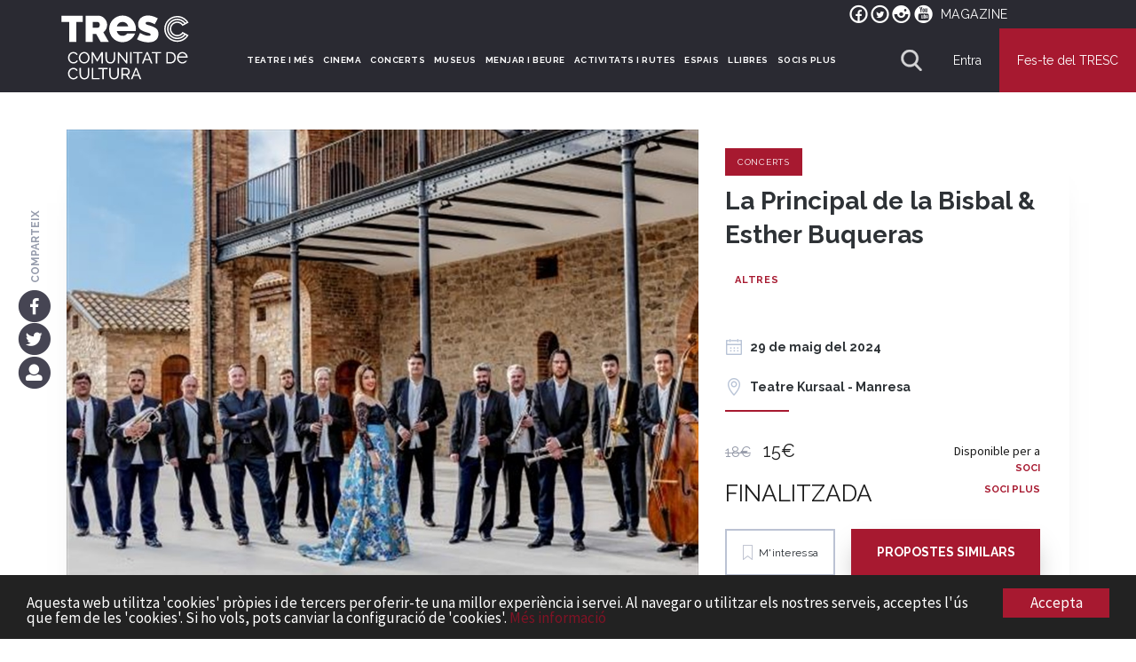

--- FILE ---
content_type: text/html; charset=utf-8
request_url: https://www.tresc.cat/f/80485/la-principal-de-la-bisbal-esther-buqueras/
body_size: 26051
content:




<!DOCTYPE html>
<html lang="ca" >

<head>
    
<script>(function (i, s, o, g, r, a, m) { i['GoogleAnalyticsObject'] = r; i[r] = i[r] || function () { (i[r].q = i[r].q || []).push(arguments) }, i[r].l = 1 * new Date(); a = s.createElement(o), m = s.getElementsByTagName(o)[0]; a.async = 1; a.src = g; m.parentNode.insertBefore(a, m) })(window, document, 'script', '//www.google-analytics.com/analytics.js', 'ga'); ga('create', 'UA-45124944-2', 'auto', { 'allowLinker': true }); ga('require', 'linker'); ga('linker:autoLink', ['proticketing.com', '4tickets.es']);</script>
<script>(function (w, d, s, l, i) { w[l] = w[l] || []; w[l].push({ 'gtm.start': new Date().getTime(), event: 'gtm.js' }); var f = d.getElementsByTagName(s)[0], j = d.createElement(s), dl = l != 'dataLayer' ? '&l=' + l : ''; j.async = true; j.src = 'https://www.googletagmanager.com/gtm.js?id=' + i + dl; f.parentNode.insertBefore(j, f); })(window, document, 'script', 'dataLayer', 'GTM-PQXDGF3');</script>
    <meta charset="utf-8">
    <meta name="brand" content="TRESC" />
    <meta http-equiv="X-UA-Compatible" content="IE=edge">
    <meta name="viewport" content="width=device-width,initial-scale=1">
    <meta name="rb" content="TRESC" />
    <meta http-equiv="Content-Language" content="ca" />
    <meta http-equiv="Content-Type" content="text/html" />
    <link rel="dns-prefetch" href="https://cdn-tresc.s3.eu-west-1.amazonaws.com" />
    <link rel="dns-prefetch" href="https://cdn01.tresc.cat" />
    <link rel="dns-prefetch" href="https://cdn02.tresc.cat" />
    <link rel="dns-prefetch" href="https://www.googletagmanager.com" />
    <link rel="dns-prefetch" href="https://dlalba0s5uicj.cloudfront.net" />
    <link rel="dns-prefetch" href="https://fonts.gstatic.com" />
    <link rel="dns-prefetch" href="https://fonts.gstatic.com" />

    <title>La Principal de la Bisbal &amp; Esther Buqueras - TRESC</title>
  <link rel="canonical" href="https://www.tresc.cat/f/80485/la-principal-de-la-bisbal-esther-buqueras/" />
  <meta name="ROBOTS" content="INDEX, FOLLOW">
  <meta name="description" content="Can&#231;ons de tots els temps interpretades per aquesta hist&#242;rica cobla-orquestra. ">
  <meta name="twitter:card" content="summary_large_image"/>
  <meta name="twitter:site" content="@tresccultura"/>
  <meta name="twitter:title" content="La Principal de la Bisbal &amp; Esther Buqueras - TRESC"/>
  <meta name="twitter:description" content="Can&#231;ons de tots els temps interpretades per aquesta hist&#242;rica cobla-orquestra. "/>
  <meta name="twitter:image" content="https://cdn02.tresc.cat/media/nfitxes/316A2/01_011_00227257/principal.jpg"/>
  <meta name="twitter:url" content="https://www.tresc.cat/f/80485/la-principal-de-la-bisbal-esther-buqueras/"/>
  <meta property="og:title" content="La Principal de la Bisbal &amp; Esther Buqueras - TRESC"/>
  <meta property="og:type" content="product"/>
  <meta property="og:locale" content="ca_ES"/>
  <meta property="og:image" content="https://cdn02.tresc.cat/media/nfitxes/316A2/01_011_00227257/principal.jpg"/>
  <meta property="og:url" content="https://www.tresc.cat/f/80485/la-principal-de-la-bisbal-esther-buqueras/"/>
  <meta property="og:description" content="Can&#231;ons de tots els temps interpretades per aquesta hist&#242;rica cobla-orquestra. "/>
    <meta name="viewport" content="width=device-width, initial-scale=1.0" />
    <meta name="pinterest" content="nohover" />
    <meta name="thpaco" content="content" />
    <meta name="rt" content="20260123233444289+1" />
            <meta name="gad" content="{&quot;dimension3&quot;:&quot;80485&quot;,&quot;dimension7&quot;:&quot;112399&quot;,&quot;dimension8&quot;:&quot;La Principal de la Bisbal &amp; Esther Buqueras&quot;,&quot;dimension4&quot;:&quot;111155154143145158160159&quot;,&quot;dimension9&quot;:&quot;Concerts&quot;,&quot;dimension10&quot;:&quot;15€&quot;}" />
    <meta property="fb:admins" content="1354066820" />
    <meta property="fb:app_id" content="322182894524735" />

    <meta name="titol" content="La Principal de la Bisbal &amp; Esther Buqueras" />
    <link rel="me" href='https://twitter.com/tresccultura' />
    <link rel="apple-touch-icon" sizes="180x180" href="/apple-touch-icon.png">
    <link rel="icon" type="image/png" sizes="32x32" href="/favicon-32x32.png">
    <link rel="icon" type="image/png" sizes="194x194" href="/favicon-194x194.png">
    <link rel="icon" type="image/png" sizes="192x192" href="/android-chrome-192x192.png">
    <link rel="icon" type="image/png" sizes="16x16" href="/favicon-16x16.png">
    <link rel="manifest" href="/site.webmanifest">
    <link rel="mask-icon" href="/safari-pinned-tab.svg" color="#a71930">
    <link rel="shortcut icon" href="/favicon.ico?v=XBbzQzKvEW">
    <meta name="apple-mobile-web-app-title" content="TRESC">
    <meta name="application-name" content="TRESC">
    <meta name="msapplication-TileColor" content="#ffffff">
    <meta name="theme-color" content="#ffffff">
    <link rel="manifest" href="/manifest.json">   
    <link rel="stylesheet" href="https://fonts.googleapis.com/css?family=Montserrat:400,600,700,900|Raleway:400,600,700,900|Playfair+Display:400,700|Source+Sans+Pro:400,400i,600&display=swap">

    
    <link href="/Scripts/vendor/bootstrap/dist/css/bootstrap.css" rel="stylesheet"/>
<link href="/public/js/swiper/swiper-bundle.min.css" rel="stylesheet"/>
<link href="/actius/vendor/sweetalert2.min.css" rel="stylesheet"/>
<link href="/Scripts/vendor/magnific-popup/dist/magnific-popup.css" rel="stylesheet"/>
<link href="/assets/css/fontawesome-all.css" rel="stylesheet"/>
<link href="/Scripts/vendor/toastr/toastr.css" rel="stylesheet"/>
<link href="/public/css/cookie-consent.css" rel="stylesheet"/>
<link href="/Content/css/style.css" rel="stylesheet"/>
<link href="/Content/nra/nra.tresc.css" rel="stylesheet"/>


    
    


    <style>
        .fitxa .mainCol.colFw .inoff .inoff-col .inoff-text {
            min-height: 270px;
        }

        .inoff .bottomBlock {
            width: auto;
        }
    </style>
    <style>
        .min1520 {
            display: none;
            font: bold 16px/18px 'Raleway';
        }

        .max1520 {
            display: block;
            font: bold 12px/14px 'Raleway';
        }

        @media screen and (min-width: 1520px) {
            .max1520 {
                display: none;
            }

            .min1520 {
                display: block;
            }
        }

        .navigate-address-map {
            color: #4db78f;
            font-weight: 700;
            cursor: pointer;
            text-transform: uppercase;
        }

            .navigate-address-map:hover, .navigate-address-map:active {
                color: #4db78f;
                text-decoration: underline;
            }
    </style>

        <script src="/Scripts/jquery.js"></script>
<script src="/Scripts/modernizr-2.6.2-respond-1.1.0.min.js"></script>
<script src="/Scripts/vendor/underscore/underscore-min.js"></script>
<script src="/Scripts/vendor/blazy/blazy.min.js"></script>
<script src="/Scripts/vendor/picturefill/dist/picturefill.min.js"></script>
<script src="/Scripts/vendor/bootstrap/dist/js/bootstrap.min.js"></script>
<script src="/Scripts/vendor/jquery.nicescroll/dist/jquery.nicescroll.min.js"></script>
<script src="/public/js/slick/slick.min.js"></script>
<script src="/Scripts/scroll-into-view-if-needed.min.js"></script>

    <script src="/public/js/swiper/swiper-bundle.min.js"></script>
    
    
        

    <style>
        .modalitats-l .inscripcio {
            display: none !important;
        }
    </style>
</head>


<body class="n Fitxa " data-page-type="Fitxa" >
    <div id="focus-catcher" tab-index="-1"></div>

        <noscript><iframe src="https://www.googletagmanager.com/ns.html?id=GTM-PQXDGF3" height="0" width="0" style="display:none;visibility:hidden"></iframe></noscript>
    

    <div id="mainOverlay" data-hook="main-ajax-overlay" style="display:none">
        <div class="mainSpinner">
            <i class="ccc-spin animate-spin"></i>
        </div>
    </div>

    <i id="fachkr" class="fa fa-2x" style="display: none; filter: alpha(opacity=0); -moz-opacity: 0; opacity: 0; zoom: 1; visibility: hidden"></i>







<style>


    .btn-regala {
        background: #146B3A !important;
        color: white;
    }

        .btn-regala:hover, .btn-regala:active, .btn-regala:focus {
            background: #104b2a !important;
            color: white;
        }

    /*.floating-menu .menu-social {
        display: flex;
        font-weight: 600;
        text-shadow: 0px 0px 1px 4px white;
        flex-direction: row;
        justify-content: flex-end;
        align-items: center;
        flex-wrap: nowrap;
        align-content: center;
        font-size: 24px;
        color: white;
    }

    .menu-social a {
        margin-right: 10px;
    }

        .menu-social a.hl-ot {
            margin: 0 10px;
            display: flex;
            font-size: 14px;
            font-variant: small-caps;
            color: white;
        }

            .floating-menu .menu-social a.hl-ot:hover, .menu-social a.hl-ot:focus, .menu-social a.hl-ot:active {
                color: #d3203d;
            }

    .menu-social .hl-ot svg {
        filter: grayscale(0);
        margin-right: 5px;
    }

        .menu-social .hl-ot svg .link-ico {
            fill: white;
        }

    .menu-social a:hover svg .link-ico, .menu-social a:focus svg .link-ico, .menu-social a:active svg .link-ico {
        fill: #d3203d;
    }*/
    .menu-social a.hl-ot {
        margin: 0 10px;
        display: flex;
        font-size: 14px;
        color: white;
        letter-spacing: .5px;
    }

        .menu-social a.hl-ot:hover, .menu-social a.hl-ot:focus, .menu-social a.hl-ot:active {
            text-shadow: 0 0 3px #a71930;
            color: #a71930;
        }

    .menu-social .hl-ot svg {
        margin-right: 5px;
    }

        .menu-social .hl-ot svg .link-ico {
            fill: white;
        }

    .menu-social .hl-ot:hover svg .link-ico {
        fill: #a71930;
    }

    @media screen and (min-width:1200px) {
        .docked-menu .menu-social, .floating-menu .menu-social {
            display: flex;
            flex-direction: row;
            justify-content: flex-end;
            align-items: center;
            align-content: space-around;
        }
    }


    .menu-social a.hl-ot.bt:hover {
        background: white;
        border: 1px solid #a71930;
        transform: scale(1.05);
        transition: all 0.2s cubic-bezier(0.4, 0, 0.2, 1);
    }

    .menu-social a.hl-ot.bt {
        background: #ffffffd1;
        padding: 0 10px;
        color: black;
        text-shadow: none;
        font-weight: 600;
        border: 1px solid white;
        border-radius: 5px;
        transform: scale(1.0);
        transform-style: preserve-3d;
    }

    .menu-social .hl-ot.bt svg .link-ico {
        fill: #a71930;
    }
</style>



<div id="nheader" class='mainHeader docked-menu' data-behaviour="remain-docked" style="position:sticky">
    <div class="menu-social" style="">

        <a style="margin-right:5px" rel="follow" onclick="site.events.ri(4,247,this,event)" target="_blank" href="https://www.facebook.com/tresccultura">     <i class="fa3c-facebook-circular"></i></a>
        <a style="margin-right:5px" rel="follow" onclick="site.events.ri(4,248,this,event)" target="_blank" href="https://twitter.com/tresccultura">              <i class="fa3c-twitter-circular"></i></a>
        <a style="margin-right:5px" rel="follow" onclick="site.events.ri(4,249,this,event)" target="_blank" href="https://www.instagram.com/tresccultura/">   <i class="fa3c-instagram-circular"></i></a>
        <a style="margin-right:5px" rel="follow" onclick="site.events.ri(4,246,this,event)" target="_blank" href="https://www.youtube.com/user/Clubtr3sc"> <i class="fa3c-youtube-circular"></i></a>
        <a class="hl-ot" rel="follow" style="margin-left:10px;" onclick="site.events.ri(4,233,this,event)" target="_self" href="/magazine/">MAGAZINE</a>
    </div>
    <style>
    </style>
    <div class="container-fluid">
        <div class="row">
            <div class="flexheader menuLarge">
                <div class="flexlogos" style="padding-left: 30px; margin-top: -30px;">
                        <h1>
                            <span class="hiddenText">TRESC - Comunitat de Cultura</span>
                            <a href="/" title="TRESC - Comunitat de Cultura" alt="TRESC - Comunitat de Cultura">
                                <img style="width: 160px" src="https://cdn-tresc.s3.eu-west-1.amazonaws.com/c/i/logos/tresc_comunitat.svg" alt="TRESC - Comunitat de Cultura" />
                            </a>
                        </h1>

                </div>
                <div class="flexmenuitems" data-hook="menuitems_lg">
                    <a href="/cat/teatre-dansa-circ/">TEATRE I MÉS</a>
                    <a href="/cat/cinema/">CINEMA</a>
                    <a href="/cat/concerts/">CONCERTS</a>
                    <a href="/cat/museus/">MUSEUS</a>
                    <a href="/cat/vins/">MENJAR I BEURE</a>
                    <a href="/cat/rutes/">ACTIVITATS I RUTES</a>
                    <a href="/cat/espais/">ESPAIS</a>
                    <a href="/cat/llibres/">LLIBRES</a>
                        <a href="/cat/g/exlusiu-per-a-socis-plus__3ctptjg/">SOCIS PLUS</a>



                    



                </div>

                <div class="searchRow fsearch-row" style="display: none" data-hook="searchRow">
                    <svg version="1.1" class="fsearch-icon" xmlns="http://www.w3.org/2000/svg" xmlns:xlink="http://www.w3.org/1999/xlink" width="100%" viewBox="0 0 56.966 56.966" xml:space="preserve">
                    <path da="" d="M55.146,51.887L41.588,37.786c3.486-4.144,5.396-9.358,5.396-14.786c0-12.682-10.318-23-23-23s-23,10.318-23,23
	                    s10.318,23,23,23c4.761,0,9.298-1.436,13.177-4.162l13.661,14.208c0.571,0.593,1.339,0.92,2.162,0.92
	                    c0.779,0,1.518-0.297,2.079-0.837C56.255,54.982,56.293,53.08,55.146,51.887z M23.984,6c9.374,0,17,7.626,17,17s-7.626,17-17,17
	                    s-17-7.626-17-17S14.61,6,23.984,6z" />







                    </svg>
                    <div class="close-icon" data-hook="close-search"></div>
                    <form name="large-search" id="large-search-form" data-hook="large-search-form" action="/cat/search">
                        <input type="search" name="searchbox" data-hook="update-form-action" id="searchbox" class="searchbox searchbox--large" value="" spellcheck="false" autocomplete="off" autofocus placeholder="Què vols cercar?" onfocus="this.value= '';site.events.ri(4,50);" />
                    </form>
                    <div id="Header-Suggests" class="header-suggests">
                        <h6>Enllaços ràpids</h6>

                            <a href="/cat/espais/" onclick="site.events.ri(4,52,this,event)">Espais</a>
                            <a href="/cat/llibres/" onclick="site.events.ri(4,52,this,event)">Llibres</a>
                            <a href="/cat/vins/" onclick="site.events.ri(4,52,this,event)">Menjar i beure</a>
                            <a href="/cat/teatre-dansa-circ/" onclick="site.events.ri(4,52,this,event)">Arts Esc&#232;niques</a>
                            <a href="/cat/museus/" onclick="site.events.ri(4,52,this,event)">Museus i galeries</a>
                            <a href="/cat/rutes/" onclick="site.events.ri(4,52,this,event)">Activitats i Rutes</a>
                            <a href="/cat/cinema/" onclick="site.events.ri(4,52,this,event)">Cinema</a>
                            <a href="/cat/concerts/" onclick="site.events.ri(4,52,this,event)">Concerts</a>
                                                        <a href="/cat/g/Familiar__3cttttl/">Per fer en fam&#237;lia</a>
                                <a href="/cat/g/ExclusivesTRESC__3cttttf/">Exclusiu TRESC</a>
                                <a href="/cat/g/aula-de-publics__3ctptpg/">Aula de P&#250;blics</a>
                                <a href="/cat/g/festivals__3ctptpq/">Festivals</a>
                    </div>
                    <div id="Header-SearchResults" class="header-results"></div>
                </div>



                <div class="flexbuttons" data-hook="buttons_lg">
                    <div class="flexsearch" data-hook="toggleSearch_lg">
                        <svg version="1.1" id="Capa_1" xmlns="http://www.w3.org/2000/svg" xmlns:xlink="http://www.w3.org/1999/xlink" x="0px" y="0px"
                             viewBox="0 0 56.966 56.966" xml:space="preserve">
<path d="M55.146,51.887L41.588,37.786c3.486-4.144,5.396-9.358,5.396-14.786c0-12.682-10.318-23-23-23s-23,10.318-23,23
	s10.318,23,23,23c4.761,0,9.298-1.436,13.177-4.162l13.661,14.208c0.571,0.593,1.339,0.92,2.162,0.92
	c0.779,0,1.518-0.297,2.079-0.837C56.255,54.982,56.293,53.08,55.146,51.887z M23.984,6c9.374,0,17,7.626,17,17s-7.626,17-17,17
	s-17-7.626-17-17S14.61,6,23.984,6z" />































































































































































































































































</svg>
                    </div>
                        <div class="flexenter fmbtn btn-login" data-hook="entraButton">
                            <span>Entra</span>
                        </div>
                            <a class="flexjoin fmbtn btn-join" style="padding:0 20px;" href="/registrat/" onclick=" try { ga('send', 'event', 'usuari', 'registre'); site.events.ri(1,85,this,event); } catch (e) { };">Fes-te del TRESC</a>
                    
                </div>
            </div>
            <div class="menuSmall">
                <div class="flexheader">
                    <div class="side-element" data-hook="smallMenu">
                        <svg xmlns="http://www.w3.org/2000/svg" width="100%" viewBox="0 0 24 24"><path d="M24 6h-24v-4h24v4zm0 4h-24v4h24v-4zm0 8h-24v4h24v-4z" /></svg>
                    </div>

                        <div onclick="window.location='/'" title="TRESC Comunitat de Cultura" alt="TRESC Comunitat de Cultura">
                            <img src="https://cdn-tresc.s3.eu-west-1.amazonaws.com/c/i/logos/tresc_comunitat.svg" style="width: 50%;" title="TRESC - Comunitat de Cultura" alt="TRESC - Comunitat de Cultura" />
                        </div>
                    <div class="side-element" data-hook="smallMenu-search">
                        <svg version="1.1" class="menu-search-icon" xmlns="http://www.w3.org/2000/svg" xmlns:xlink="http://www.w3.org/1999/xlink" width="100%" viewBox="0 0 56.966 56.966" xml:space="preserve">
                        <path d="M55.146,51.887L41.588,37.786c3.486-4.144,5.396-9.358,5.396-14.786c0-12.682-10.318-23-23-23s-23,10.318-23,23
	    s10.318,23,23,23c4.761,0,9.298-1.436,13.177-4.162l13.661,14.208c0.571,0.593,1.339,0.92,2.162,0.92
	    c0.779,0,1.518-0.297,2.079-0.837C56.255,54.982,56.293,53.08,55.146,51.887z M23.984,6c9.374,0,17,7.626,17,17s-7.626,17-17,17
	    s-17-7.626-17-17S14.61,6,23.984,6z" /></svg>
                    </div>
                </div>
                <div class="menuSmall__in" style="display: none;">
                    <div class="flexheader">
                        <div class="menu-social-mobile">
                            <a rel="follow" onclick="site.events.ri(4,247,this,event)" target="_blank" href="https://www.facebook.com/tresccultura">     <i class="fa3c-facebook-circular"></i></a>
                            &nbsp;
                            <a rel="follow" onclick="site.events.ri(4,248,this,event)" target="_blank" href="https://twitter.com/tresccultura">              <i class="fa3c-twitter-circular"></i></a>
                            &nbsp;
                            <a rel="follow" onclick="site.events.ri(4,249,this,event)" target="_blank" href="https://www.instagram.com/tresccultura/">   <i class="fa3c-instagram-circular"></i></a>
                            &nbsp;
                            <a rel="follow" onclick="site.events.ri(4,246,this,event)" target="_blank" href="https://www.youtube.com/user/Clubtr3sc"> <i class="fa3c-youtube-circular"></i></a>
                        </div>
                        <div class="side-element" data-hook="close-smallMenu">
                            <svg xmlns="http://www.w3.org/2000/svg" width="24" height="24" viewBox="0 0 24 24"><path d="M24 20.188l-8.315-8.209 8.2-8.282-3.697-3.697-8.212 8.318-8.31-8.203-3.666 3.666 8.321 8.24-8.206 8.313 3.666 3.666 8.237-8.318 8.285 8.203z" /></svg>
                        </div>
                    </div>
                        <div data-hook="entraButton" class="menuSmall__btn menuSmall__btn--transp">Entra</div>
                            <a href="/registrat/" onclick=" try { ga('send', 'event', 'usuari', 'registre'); site.events.ri(1,85,this,event);} catch (e) { };" class="menuSmall__btn menuSmall__btn--green " style="margin-top: 15px">Fes-te del TRESC</a>

                    <div class="menuLinksList">
                        <a href="/cat/teatre-dansa-circ/">ARTS&nbsp;ESCÈNIQUES</a>
                        <a href="/cat/cinema/">  CINEMA</a>
                        <a href="/cat/concerts/">CONCERTS</a>
                        <a href="/cat/museus/">MUSEUS</a>
                        <a href="/cat/vins/">MENJAR&nbsp;I&nbsp;BEURE</a>
                        <a href="/cat/rutes/">ACTIVITATS&nbsp;I&nbsp;RUTES</a>
                        <a href="/cat/espais/">ESPAIS</a>
                        <a href="/cat/llibres/">LLIBRES</a>
                            <a href="/cat/g/exlusiu-per-a-socis-plus__3ctptjg/">SOCIS PLUS</a>

                        <a href="/blog/">MAGAZINE</a>

                    </div>



                </div>

                <div class="row small-search-block" style="display:none">
                    <div class="col-xs-12">
                        <div class="searchRow">
                            <form name="small-search" id="small-search-form" data-hook="small-search-form">
                                <input type="search" data-hook="update-form-action" name="small-searchbox" id="small-searchbox" class="searchbox searchbox--small" value="" spellcheck="false" autocomplete="off" autofocus onfocus="site.events.ri(4,50)" placeholder="Què estàs cercant?" />
                                <i data-hook="clear-small-search">&nbsp;</i>
                            </form>

                        </div>
                        <div id="small-Header-Suggests" class="header-suggests">
                            <h6>Enllaços ràpids</h6>

                                    <a href="/cat/espais/">Espais</a>
                                    <a href="/cat/llibres/">Llibres</a>
                                    <a href="/cat/vins/">Menjar i beure</a>
                                    <a href="/cat/teatre-dansa-circ/">Arts Esc&#232;niques</a>
                                    <a href="/cat/museus/">Museus i galeries</a>
                                    <a href="/cat/rutes/">Activitats i Rutes</a>
                                    <a href="/cat/cinema/">Cinema</a>
                                    <a href="/cat/concerts/">Concerts</a>
                        </div>
                        <div id="small-Header-SearchResults" data-hook="scroll" class="header-results"></div>
                    </div>
                </div>
            </div>
        </div>
    </div>
</div>



<div class="login__dialog" style="display: none;">
  <div class="login_chip" id="loginSide">
    <div class="row">
      <div class="login_close col-xs-offset-7 col-xs-2 col-sm-offset-10 col-sm-2 col-md-offset-10 col-md-2 col-lg-offset-10 col-lg-2">
        <div class="lbm-close">
          <div class="close-icon" title="Tancar"></div>
        </div>
      </div>
    </div>
    <div class="row">
      <div class="login_block col-xs-offset-2 col-xs-8 col-sm-offset-0 col-sm-12 col-md-offset-0 col-md-12 col-lg-offset-0 col-lg-12" style="text-align: center; margin-top: 40px;">
          <div class="login_left">
              <span class="title u-ff-mo">ACCEDEIX AMB EL TEU COMPTE</span>
              <p class="message u-ff-so">Per poder accedir al web, introdueix el teu correu electrònic o NIF, amb lletra, i el teu PIN del TRESC. Si no el recordes, clica damunt d'<em><a data-hook="rememberPasswordLink" href="javascript:void(0)">Has oblidat el teu pin?</a></em> i t'enviarem les dades al teu correu electrònic						</p>

					</div>

				<div class="login_right">
<form action="/entra/" autocomplete="off" class="cac" id="login" method="post">            <div class="form-inline">
              <div class="form-group">
                <input type="hidden" name="ReturnUrl" value="https://www.tresc.cat/f/80485/la-principal-de-la-bisbal-esther-buqueras/" />
                <input type="text" id="UserName" name="UserName" class="form-control" placeholder="NIF o correu electrònic" autocomplete="off" />
              </div>
              <div class="form-group" style="margin-bottom:5px;">
                <input type="password" id="Pin" name="Password" class="form-control" placeholder="PIN" autocomplete="off" />
              </div>							
              <div class="form-group">
                <input type="checkbox" name="RememberMe" id="RememberMe" class="with-font" /><label for="RememberMe">Recorda'm en aquest dispositiu</label>
              </div>
            </div>
            <div class="row">
              <div class="col-xs-12 cac loginVal"><span class="text"></span></div>
            </div>
            <div class="row">
              <div class="col-xs-12 cac">
                <span>
                  <button class="btn-green" id="Entrar" data-hook="onclick-send-ajax-login-form" data-return-url="https://www.tresc.cat/f/80485/la-principal-de-la-bisbal-esther-buqueras/">
                    <span class="caption">ACCEDEIX</span> <span class="spinner" style="display: none; font-size: 14px;"><i class="fa fa-circle-notch fa-spin"></i></span>
                    <span class="loginOK" style="display: none; font-size: 14px;">Correcte, redirigint</span>
                  </button>
                </span>
              </div>
            </div>
            <div class="row">
              <div class="col-xs-12 cac">
                <a data-hook="rememberPasswordLink" style="display:inline-block;" class="forgottenPassword" href="javascript:void(0)">Has oblidat el teu pin?</a>
              </div>
            </div>
            <div class="row">
							<div class="col-xs-12">
								<p>Per recuperar un compte que estigui de baixa,<br /> introdueix el correu electrònic del compte i <br/> un pin qualsevol per iniciar la recuperació.</p>
							</div>
              <div class="col-xs-12 cac link_register">
                ENCARA NO ETS SOCI? <a onclick="try { ga('send', 'event', 'usuari', 'registre'); } catch (e) { }; return true;" href="/registre/">REGISTRA'T</a>
              </div>
            </div>
</form>        </div>
      </div>
    </div>
  </div>
  <div class="login_chip" id="forgottenSide" style="display:none;">
    
    <div class="row">
      <div class="login_close col-xs-offset-7 col-xs-2 col-sm-offset-10 col-sm-2 col-md-offset-10 col-md-2 col-lg-offset-10 col-lg-2">
        <div class="lbm-close">
          <div class="close-icon" title="Tancar"></div>
        </div>
      </div>
    </div>

    <div class="row">
      <div class="login_block col-xs-offset-2 col-xs-8 col-sm-offset-0 col-sm-12 col-md-offset-0 col-md-12 col-lg-offset-0 col-lg-12" style="text-align: center; margin-top: 40px;">
        <div class="login_left">
          <span class="title u-ff-mo">RECORDAR CONTRASENYA</span>
          <div data-hook="forgottenOK" style="display: none;">
            <div class="col-xs-12 cac">
              <p class="u-vm15 message u-ff-so">T'hem enviat un correu electrònic amb les dades per accedir al web del TRESC.</p>
              <p class="cac">Gràcies!</p>
            </div>
          </div>
          <div data-hook="forgottenKO" style="display: none;">
            <div class="col-xs-12 cac">
              <p class="u-vm15 message u-ff-so">No t’hem pogut enviar un correu electrònic amb les teves dades d’accés. Sisplau, comproba que la informació que has introduït sigui correcte i torna-ho a intentar, escriu-nos a <a href="mailto:info@tresc.cat">info@tresc.cat</a> o truca al 933 209 461 si tens algun dubte.</p>
            </div>
          </div>
					<form data-hook="forgotten" name="forgotten" id="forgottenPwd">
						<div style="padding: 15px;">
							<div id="" class="form-group u-tac">
								<label class="control-label message u-ff-so" for="rememberUserName">Introdueix el teu email, i t'enviarem un correu electrònic amb el teu PIN</label>
								<input type="text" id="rememberUserName" name="UserName" style="width: 90%; margin: 0 auto; float: none;" class="form-control" placeholder="EMAIL">
								<div class="row">
									<div class="col-xs-12 cac loginVal"><span class="text"></span></div>
								</div>
								<button data-hook="rememberPassword" type="submit" id="rememberSend" class="btn-green u-mt15">
									<span class="caption">ENVIA</span> <span class="spinner" style="display: none; font-size: 14px;"><i class="fa fa-circle-notch fa-spin"></i></span>
									<span class="loginOK" style="display: none; font-size: 14px;">Correcte, redirigint</span>
								</button>
							</div>
						</div>
					</form>
        </div>
      </div>
    </div>
  </div>
</div>


    




    











<div>

</div>
<div class="Fitxa__container" ng-app="fitxa">

    <article id="Fitxa" data-id="80485" class="fitxa " data-category-key='concerts' data-category-name='Concerts' data-views="6" data-hook="fitxa" data-share-url="https://www.tresc.cat/f/80485/la-principal-de-la-bisbal-esther-buqueras/">
        <div class="mc">
            <div class="frow">
                    <div class="mainCol">
                        <div class="mainGallery">
                                                            <section class="sImg" style="position: relative;">
                                    <div class="frow socialInfo__block mq2" style='position: absolute; top: 100%; left: 9%;'>
                                        <div class="mainCol">
                                            <div class="mcArra">
                                                <div class="socialInfo__content">
                                                    <div class="rate">
                                                        <div class="rate__face"><span id="AverageScore">3</span><span>/5</span></div>
                                                        <div class="rate__shadow"></div>
                                                    </div>
                                                    <div class="descriptive">
                                                        <span id="ReviewsCount" data-hook="pushToReviews">
                                                            <strong id="ReviewsCountNumber">Sense</strong>&nbsp;<span id="ReviewsCountUnit">recomanacions</span>
                                                        </span>
                                                        <span>
                                                            <span class="ViewsClaim">Interessa a </span><strong id="WishesCountNumber"></strong>&nbsp;<span id="WishesCountUnit"></span>
                                                        </span>
                                                    </div>
                                                </div>
                                            </div>
                                        </div>
                                    </div>
                                                <img src="https://cdn02.tresc.cat/media/nfitxes/316A2/01_011_00227257/principal.jpg" style="width: 100%;" alt="La Principal de la Bisbal &amp; Esther Buqueras" />
                                </section>
                        </div>
                    </div>
                    <div class="sideCol mainInfo__block">
                            <div class="families">
                                <a href="/cat/concerts/">Concerts</a>
                            </div>
                        <h1 style="font-size: 28px;line-height:38px;">La Principal de la Bisbal & Esther Buqueras</h1>

                            <div class="fagen">
                                <a href="/cat/concerts/?sc=Concerts_Altres">Altres</a>
                            </div>

                        <ul>

                                <li class="infoDate"><i class="s3c s3c-cldr1" aria-hidden="true"></i><span>29 de maig del 2024</span></li>
                                                            <li class="infoLocation">
                                    <i class="s3c s3c-position" aria-hidden="true"></i><span>Teatre Kursaal&nbsp;-&nbsp;Manresa</span>
                                </li>

                        </ul>

                        
                        <div class="bottomBlock">

                            <div class="row" style="margin-top: 20px; margin-bottom: 20px">
                                <div class="price" style="width: auto; float: left; max-width: 50%; min-height: 1px; padding-left: 15px;">
                                    <div class="price_sep" style="padding-bottom: 15px; padding-top: 0;">
                                    </div>
                                    <div class="price_real" >
                                        18€
                                    </div>
                                    <span class='price_final' style='text-decoration: none;font-size:20px'>15€</span>

                                        <div class="price_final" style="text-decoration: none; text-transform: uppercase;">FINALITZADA</div>
                                </div>
                                    <div class="tipusSocis">
                                                        <span class="tipusSocis">Disponible per a </span>
<ul class='tipusSocis'><li>SOCI</li><li>SOCI&nbsp;PLUS</li></ul>
                                    </div>

                            </div>
                                <div class="actionButtons">

                                    <label class="btwishlist " data-hook="wishable" data-wished='0' data-offerID="80485" onclick="site.events.ri(5,56)">
                                        <span><i class="" aria-hidden="true"></i>M'interessa</span>
                                    </label>
<a class='sellLink sl btn' href='/f/similars/80485/la-principal-de-la-bisbal-esther-buqueras/' data-hook='propostes_similars' target='_self'>Propostes similars</a>                                        

                                </div>
                        </div>

                    </div>
            </div>

            <div class="frow description__block">
                <div class="mainCol">
                    <div class="mcArra">
                        <h2>DESCRIPCI&#211;</h2>
                        <div class="description__text" data-hook="make-youtube-responsive">

                            <p>El binomi d'èxit Esther Buqueras &amp; La Principal de la Bisbal ens presenta, dins de la programació de gent gran del Kursaal, el seu nou espectacle `Cançons de la nostra terra', farcit de melodies de tot el territori de parla catalana: a ritme de sardana, jota, havanera, rumba, balada i música instrumental.</p>
<p>Un repertori que sens dubte reflecteix l'esperit del nostre país, així com la diversitat d'estètiques de la seva música. Cançons populars dels Països Catalans convertides en autèntics himnes, melodies que ens faran viatjar des de Mallorca a l'Alguer i des de València al Rosselló.</p>



                        </div>

                    </div>
                </div>
                    <div class="sideCol">
                            <div>
                                <h3>FITXA T&#200;CNICA</h3>
                                <div id="fitxa-tecnica">
                                    <div><b>Durada</b><span>1 hora i 10 minuts</span></div><b>Intèrprets:</b><P>DIRECCIÓ MUSICAL I PIANO<BR>Francesc Cassú</P><P>VEU<BR>Esther Buqueras, soprano</P><P>MÚSICS<BR>Flabiol: Pere Rabasseda<BR>Tibles: Adrià Sánchez i Gabriel Castelló<BR>Tenores: Ferran Miàs i Jordi Carreras<BR>Trompetes: Jordi Gil i Albert Font<BR>Trombó i percussió: Robert Font<BR>Fiscorns: Gerard Serrat i Martí Pàmies<BR>Contrabaix: Jordi Company</P>
                                </div>
                            </div>
                                            </div>


            </div>
            <div>
                    <section id="socialshareStatic">
                        <p>COMPARTEIX</p>
                        <a class="socialFacebook" href="http://www.facebook.com/sharer.php?u=https://www.tresc.cat/f/80485/la-principal-de-la-bisbal-esther-buqueras/" title="Facebook" target="_blank" onclick="site.events.ri(5,53,this,event);">
                            <span class="fa-stack fa-lg" style="color: #464553"><i class="fa fa-circle fa-stack-2x"></i><i class="fab fa-facebook-f fa-stack-1x fa-inverse"></i></span>
                        </a>
                        <a class="socialTwitter" href="https://twitter.com/intent/tweet?text=La+Principal+de+la+Bisbal+%26+Esther+Buqueras&hashtags=tresccultura&via=tresccultura&url=https://www.tresc.cat/f/80485/la-principal-de-la-bisbal-esther-buqueras/" title="Twitter" target="_blank" onclick="site.events.ri(5,54,this,event);">
                            <span class="fa-stack fa-lg" style="color: #464553"><i class="fa fa-circle fa-stack-2x"></i><i class="fab fa-twitter fa-stack-1x fa-inverse"></i></span>
                        </a>
                        <span class="socialEmail notAutolink" style="cursor:pointer" onclick="window.location.href = ('mailto:&subject=La Principal de la Bisbal &amp; Esther Buqueras&body=Can&#231;ons de tots els temps interpretades per aquesta hist&#242;rica cobla-orquestra. ')" title="Compartir" onclick="site.events.ri(5,55,this,event);">
                            <span class="fa-stack fa-lg" style="color: #464553"><i class="fa fa-circle fa-stack-2x"></i><i class="fa fa-user fa-stack-1x fa-inverse"></i></span>
                        </span>
                    </section>

            </div>
                <div class="frow information__block">
                    <div class="mainCol pb30">
                        <div>
                            <h2>INFORMACIÓ DE L'ESDEVENIMENT</h2>

                            <div class="row">
                                    <div class="col-xs-12 col-sm-12 col-md-6">
                                            <div class="information__block-item">
                                                <i class="s3c s3c-cldr2"></i>
                                                <h4>DATA</h4>
                                                    <p>Aquesta proposta ja no està disponible</p>
                                            </div>
                                                                                                                    </div>
                                <div class="col-xs-12 col-sm-12 col-md-6">
                                    <div class="information__block-item">
                                        <i class="s3c s3c-listcat"></i>
                                        <h4>CATEGORIES</h4>
                                        <p>
                                                <span class="proposal-category">
                                                    <a href="/cat/concerts/" style="color: #fff">Concerts</a>
                                                </span>
                                                <span class="proposal-genre">
                                                    &nbsp;&nbsp;

                                                    <a href="/cat/concerts/?sc=Concerts_Altres" style="color: #fff">Altres</a>
                                                </span>
                                        </p>
                                    </div>
                                                                            <div class="information__block-item">
                                            <i class="s3c s3c-position" aria-hidden="true"></i>
                                            <h4>ADREÇA</h4>
                                            <p class="address" style="float: left; margin: 0; font: normal 16px/20px 'Source Sans Pro', Helvetica, sans-serif">Passeig Pere III, 35<br />08242 - Manresa</p>
                                        </div>
                                </div>
                            </div>

                        </div>
                    </div>
                    <div class="sideCol" style="padding: 0;">
                        
<div class="gmap" style="background: url('/Content/imgs/bg/mapa.jpg') #dedede center no-repeat;background-size:cover; text-align: center;">

    <div class="map-place-card" style="position:absolute; text-align: left; color: #464553; font-size: 12px; background-color: white; margin: 10px; padding: 15px; box-shadow: rgba(0, 0, 0, 0.3) 0px 1px 4px -1px; border-radius: 2px;z-index:9;">

        <div class="place-card place-card-large">
            <div class="place-desc-large">
                <div class="place-name" style="color: #333; font-weight:700;padding-bottom:4px">Teatre Kursaal</div>
                    <div class="address">Passeig Pere III, 35, 08242 Manresa</div>

            </div>
            <div class="navigate">
                <div class="navigate" style="margin-top:10px; text-align: right;">
                    <a class="navigate-address-map" style="cursor:pointer;" href='#' onclick="">Veure Mapa</a>
                </div>
            </div>
        </div>
    </div>
    <div class="map-holder" style="display:none" data-venue="VGVhdHJlIEt1cnNhYWw=" data-address="UGFzc2VpZyBQZXJlIElJSSwgMzUsIDA4MjQyIE1hbnJlc2E=" data-map="[base64]"></div>
    <div class="gmap-overlay" onclick=" style.pointerEvents = 'none' "></div>

    
    <div class="" style="position: relative; bottom: 0;">
    </div>
</div>
                    </div>
                </div>
        </div>
        


        <div class="frow moreInfo__block shadow mob-mb0">
            <div>
                <h4>INFORMACI&#211; ADDICIONAL IMPORTANT</h4>
                <div class="content">
                                        <p style="text-align: left;">La compra o reserva d'aquesta proposta està subjecta a les <a href="/i/avis-legal/#a_carnet">condicions d'ús del carnet</a> i de <a href="/i/avis-legal/#a_entrades">venda d'entrades del TRESC</a>.</p>
                </div>
            </div>
        </div>


            <section class="container shadow u-bc-White mq1 social__reviews">
                <div>
                    <div class="reviews">
                        <div ui-view="socialMob">
                            <div class="loader" style="text-align: center; position: absolute; left: 50%; margin-top: 90px;">
                                <i class="fa fa-circle-notch fa-spin fa-2x"></i>
                            </div>
                        </div>
                    </div>
                </div>
            </section>

                    <section class="container shadow u-bc-White mq2 social__reviews">
                <div>
                    <div class="reviews">
                        <div ui-view="social">
                            <div class="loader" style="text-align: center; position: absolute; left: 50%; margin-top: 90px;">
                                <i class="fa fa-circle-notch fa-spin fa-2x"></i>
                            </div>
                        </div>
                    </div>
                </div>
            </section>
                    <section class="container shadow u-bc-White relatedOffers__block">
                <div class="row">
                    <div class="sided-title">
                        <div>
                            <h3>TAMB&#201; ET POT INTERESSAR</h3>
                        </div>
                    </div>
                    <div class="col-xs-12">
                        <div id="Car-Tambe" class="prop-carousel owl-theme" style="min-height: 400px;">



    <div class="prop" style="margin-left: 15px; margin-right: 15px;">
        <a href="https://www.tresc.cat/f/83631/canta-gran/">
            <div class="prop-placeholder">
                    <img class="owl-lazy b-lazy" src="[data-uri]" data-src="https://cdn02.tresc.cat/media/nfitxes/3170B/01_011_00231621/Sense_titol_970_x_687_px_20250723T131612922.jpg" alt="Canta gran!" />

            </div>
            <div class="u-posrel">
                <span class="ctgry">Concerts</span>
            </div>

            <div class="bfo1">
                <h2>Canta gran!</h2>
                <p class="dtion">convida a totes aquelles persones majors de 60 anys a formar part d&#39;un gran cor recolzat per una formaci&#243; de m&#250;sics professionals.</p>
                <div></div>
            </div>

            <div class="bfo2">
                <p class="dubi">
15 de febrer del 2026 a les 18:00h<br />
                    Auditori de Girona<br />
                    Girona
                </p>
                

                <p class="rpr">

                        <span >12€</span>
                        <strong style='text-decoration: none;'>INVITACI&#211; </strong>
                </p>
            </div>
        </a>
    </div>


    <div class="prop" style="margin-left: 15px; margin-right: 15px;">
        <a href="https://www.tresc.cat/f/84428/carles-cases-manel-camp/">
            <div class="prop-placeholder">
                    <img class="owl-lazy b-lazy" src="[data-uri]" data-src="https://cdn02.tresc.cat/media/nfitxes/31769/01_011_00232661/Sense_titol_970_x_687_px_20260116T093657557.jpg" alt="Carles Cases &amp; Manel Camp" />

            </div>
            <div class="u-posrel">
                <span class="ctgry">Concerts</span>
            </div>

            <div class="bfo1">
                <h2>Carles Cases &amp; Manel Camp</h2>
                <p class="dtion">Un concert extraordinari per celebrar els 19 anys de la inauguraci&#243; del Kursaal</p>
                <div></div>
            </div>

            <div class="bfo2">
                <p class="dubi">
20 de febrer del 2026 a les 21:00h<br />
                    Teatre Kursaal<br />
                    Manresa
                </p>
                

                <p class="rpr">

                        <span >22€</span>
                        <strong >-19% </strong>
                </p>
            </div>
        </a>
    </div>


    <div class="prop" style="margin-left: 15px; margin-right: 15px;">
        <a href="https://www.tresc.cat/f/84400/mayte-martin/">
            <div class="prop-placeholder">
                    <img class="owl-lazy b-lazy" src="[data-uri]" data-src="https://cdn02.tresc.cat/media/nfitxes/31769/01_011_00232622/Sense_titol_970_x_687_px_20260112T113927442.jpg" alt="Mayte Mart&#237;n" />

            </div>
            <div class="u-posrel">
                <span class="ctgry">Concerts</span>
            </div>

            <div class="bfo1">
                <h2>Mayte Mart&#237;n</h2>
                <p class="dtion">Flamenco &#237;ntimo</p>
                <div></div>
            </div>

            <div class="bfo2">
                <p class="dubi">
23 de maig del 2026 a les 20:00h<br />
                    L&#39;Auditori de Cornell&#224;<br />
                    Cornell&#224; de Llobregat
                </p>
                

                <p class="rpr">

                        <span >29€</span>
                        <strong >24€ </strong>
                </p>
            </div>
        </a>
    </div>


    <div class="prop" style="margin-left: 15px; margin-right: 15px;">
        <a href="https://www.tresc.cat/f/84374/sant-andreu-jazz-band/">
            <div class="prop-placeholder">
                    <img class="owl-lazy b-lazy" src="[data-uri]" data-src="https://cdn02.tresc.cat/media/nfitxes/31710/01_011_00232586/Sense_titol_970_x_687_px_20251230T133623760.jpg" alt="Sant Andreu Jazz Band" />

            </div>
            <div class="u-posrel">
                <span class="ctgry">Concerts</span>
            </div>

            <div class="bfo1">
                <h2>Sant Andreu Jazz Band</h2>
                <p class="dtion">Dirigida per Joan Chamorro, la Sant Andreu Jazz Band celebra 20 anys d&#39;una aventura musical i pedag&#242;gica sense igual.</p>
                <div></div>
            </div>

            <div class="bfo2">
                <p class="dubi">
8 de febrer del 2026 a les 18:00h<br />
                    Amer<br />
                    Amer
                </p>
                

                <p class="rpr">

                        <span >15€</span>
                        <strong style='text-decoration: none;'>INVITACI&#211; </strong>
                </p>
            </div>
        </a>
    </div>


    <div class="prop" style="margin-left: 15px; margin-right: 15px;">
        <a href="https://www.tresc.cat/f/83534/homenatge-a-gato-barbieri/">
            <div class="prop-placeholder">
                    <img class="owl-lazy" src="[data-uri]" data-lazy="https://cdn02.tresc.cat/media/nfitxes/3170B/01_011_00231515/Sense_titol_970_x_687_px_20250711T110405297.jpg" data-src="https://cdn02.tresc.cat/media/nfitxes/3170B/01_011_00231515/Sense_titol_970_x_687_px_20250711T110405297.jpg" alt="Homenatge a Gato Barbieri" />

            </div>
            <div class="u-posrel">
                <span class="ctgry">Concerts</span>
            </div>

            <div class="bfo1">
                <h2>Homenatge a Gato Barbieri</h2>
                <p class="dtion">Estrena a les comarques gironines</p>
                <div></div>
            </div>

            <div class="bfo2">
                <p class="dubi">
23 de gener del 2026 a les 20:00<br />
                    Auditori de Girona<br />
                    Girona
                </p>
                

                <p class="rpr">

                        <span >22€</span>
                        <strong style='text-decoration: none;'>INVITACI&#211; </strong>
                </p>
            </div>
        </a>
    </div>


    <div class="prop" style="margin-left: 15px; margin-right: 15px;">
        <a href="https://www.tresc.cat/f/84295/bestiari/">
            <div class="prop-placeholder">
                    <img class="owl-lazy" src="[data-uri]" data-lazy="https://cdn02.tresc.cat/media/nfitxes/31710/01_011_00232467/Diseno_sin_titulo_20251209T115630378.jpg" data-src="https://cdn02.tresc.cat/media/nfitxes/31710/01_011_00232467/Diseno_sin_titulo_20251209T115630378.jpg" alt="Bestiari" />

            </div>
            <div class="u-posrel">
                <span class="ctgry">Concerts</span>
            </div>

            <div class="bfo1">
                <h2>Bestiari</h2>
                <p class="dtion">Una proposta per redescobrir un m&#243;n ple de significat, natura sagrada i imaginaci&#243; il&#183;limitada.</p>
                <div></div>
            </div>

            <div class="bfo2">
                <p class="dubi">
Dijous 11 de juny  a les 19:30h <br />
                    Gran Teatre del Liceu<br />
                    Barcelona
                </p>
                

                <p class="rpr">

                        <span ></span>
                        <strong >35€ </strong>
                </p>
            </div>
        </a>
    </div>


    <div class="prop" style="margin-left: 15px; margin-right: 15px;">
        <a href="https://www.tresc.cat/f/84182/suu/">
            <div class="prop-placeholder">
                    <img class="owl-lazy" src="[data-uri]" data-lazy="https://cdn02.tresc.cat/media/nfitxes/3170E/01_011_00232312/Sense_titol_970_x_687_px_20251029T181900596.jpg" data-src="https://cdn02.tresc.cat/media/nfitxes/3170E/01_011_00232312/Sense_titol_970_x_687_px_20251029T181900596.jpg" alt="Suu" />

            </div>
            <div class="u-posrel">
                <span class="ctgry">Concerts</span>
            </div>

            <div class="bfo1">
                <h2>Suu</h2>
                <p class="dtion">Suu presenta un disc honest que explora emocions a flor de pell.</p>
                <div></div>
            </div>

            <div class="bfo2">
                <p class="dubi">
24 de gener del 2026 a les 20:00h<br />
                    Auditori Eduard Toldr&#224;<br />
                    Vilanova i la Geltr&#250;
                </p>
                

                <p class="rpr">

                        <span >18€</span>
                        <strong >-25% </strong>
                </p>
            </div>
        </a>
    </div>


    <div class="prop" style="margin-left: 15px; margin-right: 15px;">
        <a href="https://www.tresc.cat/f/83962/sidral-brass-band-i-banda-de-musica-de-l-escola-municipal-maria/">
            <div class="prop-placeholder">
                    <img class="owl-lazy" src="[data-uri]" data-lazy="https://cdn02.tresc.cat/media/nfitxes/3170D/01_011_00232001/Sense_titol_970_x_687_px_20250922T145727531.jpg" data-src="https://cdn02.tresc.cat/media/nfitxes/3170D/01_011_00232001/Sense_titol_970_x_687_px_20250922T145727531.jpg" alt="Sidral Brass Band i Banda de M&#250;sica de l&#39;Escola Municipal Maria" />

            </div>
            <div class="u-posrel">
                <span class="ctgry">Concerts</span>
            </div>

            <div class="bfo1">
                <h2>Sidral Brass Band i Banda de M&#250;sica de l&#39;Escola Municipal Maria</h2>
                <p class="dtion">Una actuaci&#243; amb m&#233;s de seixanta m&#250;sics a l&#39;escenari.</p>
                <div></div>
            </div>

            <div class="bfo2">
                <p class="dubi">
25 de gener del 2026 a les 19:00h<br />
                    Auditori Municipal de Vilafranca del Pened&#232;s<br />
                    Vilafranca del Pened&#232;s
                </p>
                

                <p class="rpr">

                        <span >22€</span>
                        <strong >-25% </strong>
                </p>
            </div>
        </a>
    </div>
                        </div>
                        <div class="link__seemore">
                            <a href="/f/similars/80485/la-principal-de-la-bisbal-esther-buqueras/">VEURE MÉS</a>
                        </div>
                    </div>
                </div>
            </section>


            <section class="container shadow u-bc-White relatedNews__block">
<section class="magazine">
	<div class="row">
		<div class="sided-title" style="margin: 30px 15px 15px 15px">
      <div>
        <a href="https://www.tresc.cat/magazine/"><img style="width: 230px; margin-top: -5px;" src="https://cdn-tresc.s3.eu-west-1.amazonaws.com/c/i/magazine.svg" alt="El Mazine del TRESC"/></a>
      </div>

		</div>
		<div class="col-xs-12">
			<div id="RelatedNews" class="prop-carousel owl-theme">

					<div class="magi">
						<a href="/magazine/31511/el-barcelona-festival-de-nadal-torna-a-omplir-la-placa-de-catalunya-amb-arts-de-carrer/" title="El Barcelona Festival de Nadal torna a omplir la pla&#231;a de Catalunya amb arts de carrer" style="padding:0">
							<div class="prop-placeholder">
                  <img class="b-lazy" src="/media/Content/imgs/eci.png" data-src="http://dlalba0s5uicj.cloudfront.net/3c/blog/free/2025/HZJf67wpjkaOZtGkQiJBfA.png?w=329&amp;h=233&amp;mode=max&amp;q=65" title="El Barcelona Festival de Nadal torna a omplir la pla&#231;a de Catalunya amb arts de carrer" alt="El Barcelona Festival de Nadal torna a omplir la pla&#231;a de Catalunya amb arts de carrer"/>

							</div>
							<h6>NOT&#205;CIES</h6>
							<div class="bfo1" style="text-align: center">
								
								<h2 class="u-tac" style='font-size: 1.43em;line-height: 1.1em;'>El Barcelona Festival de Nadal torna a omplir la pla&#231;a de Catalunya amb arts de carrer</h2>								
								<div class="dtion"><p>Del 20 al 30 de desembre, la pla&ccedil;a de Catalunya es converteix en un escenari gegant amb 357 funcions i una vintena d&rsquo;estrenes.</p>
</div>
								<div class="fader"></div>
							</div>
							<div class="magauthor">
								9 DE DESEMBRE<span class="by">&nbsp;per&nbsp;&nbsp;</span><span class="author">TRESC</span>
							</div>
						</a>
					</div>
					<div class="magi">
						<a href="/magazine/31510/barcelona-es-transforma-en-un-gran-escenari-amb-la-merce-2025/" title="Barcelona es transforma en un gran escenari amb la Merc&#232; 2025" style="padding:0">
							<div class="prop-placeholder">
                  <img class="b-lazy" src="/media/Content/imgs/eci.png" data-src="http://dlalba0s5uicj.cloudfront.net/3c/blog/free/2025/ACvaYgcun0uKX7Xbwblaw.png?w=329&amp;h=233&amp;mode=max&amp;q=65" title="Barcelona es transforma en un gran escenari amb la Merc&#232; 2025" alt="Barcelona es transforma en un gran escenari amb la Merc&#232; 2025"/>

							</div>
							<h6>NOT&#205;CIES</h6>
							<div class="bfo1" style="text-align: center">
								
								<h2 class="u-tac" style='font-size: 1.43em;line-height: 1.1em;'>Barcelona es transforma en un gran escenari amb la Merc&#232; 2025</h2>								
								<div class="dtion"><p data-end="558" data-start="224">Del 23 al 28 de setembre, Barcelona celebra la Merc&egrave; 2025 amb una programaci&oacute; diversa i internacional que aposta pel talent local, les arts esc&egrave;niques i la cultura popular. Enguany, la festa major de la ciutat desplega 107 concerts, 55 actuacions de cultura popular i 80 espectacles de carrer repartits en 26 espais de 8 districtes.</p>

<p data-end="985" data-start="560">&nbsp;</p>
</div>
								<div class="fader"></div>
							</div>
							<div class="magauthor">
								15 DE SETEMBRE<span class="by">&nbsp;per&nbsp;&nbsp;</span><span class="author">TRESC</span>
							</div>
						</a>
					</div>
					<div class="magi">
						<a href="/magazine/31509/l-associacio-arc-porta-els-xxiii-premis-arc-2025-a-tarragona/" title="L’Associaci&#243; ARC porta els XXIII Premis ARC 2025 a Tarragona" style="padding:0">
							<div class="prop-placeholder">
                  <img class="b-lazy" src="/media/Content/imgs/eci.png" data-src="http://dlalba0s5uicj.cloudfront.net/3c/blog/free/2025/DtX27aZ8nEWAkf17fRBQQ.png?w=329&amp;h=233&amp;mode=max&amp;q=65" title="L’Associaci&#243; ARC porta els XXIII Premis ARC 2025 a Tarragona" alt="L’Associaci&#243; ARC porta els XXIII Premis ARC 2025 a Tarragona"/>

							</div>
							<h6>NOT&#205;CIES</h6>
							<div class="bfo1" style="text-align: center">
								
								<h2 class="u-tac" style='font-size: 1.43em;line-height: 1.1em;'>L’Associaci&#243; ARC porta els XXIII Premis ARC 2025 a Tarragona</h2>								
								<div class="dtion"><p><span >L&rsquo;Associaci&oacute; ARC&nbsp; (Associaci&oacute; de Professional de Representants, Promotors i M&agrave;nagers de Catalunya) &eacute;s l&#39;associaci&oacute; professional m&eacute;s antiga en tot el pa&iacute;s que agrupa empreses i persones dedicades a la m&uacute;sica en viu. Les m&eacute;s de 100 empreses que la conformen representen la majoria de professionals que representen els artistes i la m&uacute;sica i duen a terme els espectacles musicals i festivals a Catalunya. Durant els seus gaireb&eacute; 50 anys d&rsquo;hist&ograve;ria &mdash;el proper any es celebra aquesta efem&egrave;ride&mdash;, ARC ha acompanyat al sector en el seu creixement i consolidaci&oacute;, defensant els seus interessos davant l&rsquo;administraci&oacute; i el p&uacute;blic i fomentant la professionalitzaci&oacute; dels seus treballadors.</span></p>
</div>
								<div class="fader"></div>
							</div>
							<div class="magauthor">
								12 DE SETEMBRE<span class="by">&nbsp;per&nbsp;&nbsp;</span><span class="author">TRESC</span>
							</div>
						</a>
					</div>
					<div class="magi">
						<a href="/magazine/31507/carta-de-la-direccio-del-mmvv-a-la-comunitat-tresc/" title="Carta de la Direcci&#243; del MMVV a la comunitat TRESC" style="padding:0">
							<div class="prop-placeholder">
                  <img class="b-lazy" src="/media/Content/imgs/eci.png" data-src="http://dlalba0s5uicj.cloudfront.net/3c/blog/free/2025/Lhwlsbkjw0WJLGueZkH3RQ.jpg?w=329&amp;h=233&amp;mode=max&amp;q=65" title="Carta de la Direcci&#243; del MMVV a la comunitat TRESC" alt="Carta de la Direcci&#243; del MMVV a la comunitat TRESC"/>

							</div>
							<h6>FESTIVALS</h6>
							<div class="bfo1" style="text-align: center">
								
								<h2 class="u-tac" >Carta de la Direcci&#243; del MMVV a la comunitat TRESC</h2>								
								<div class="dtion"><p>Des de la direcci&oacute; art&iacute;stica del <strong>Mercat de M&uacute;sica Viva de Vic</strong> ens fa molta il&middot;lusi&oacute; adre&ccedil;ar-nos a vosaltres per compartir la nova edici&oacute; del festival, que tindr&agrave; lloc del <strong>17 al 21 de setembre de 2025</strong>. Aquest any presentem una programaci&oacute; vibrant i diversa, que recull propostes d&rsquo;arreu i de g&egrave;neres molt diferents, amb un objectiu clar: sorprendre, emocionar i connectar amb tots vosaltres.</p>
</div>
								<div class="fader"></div>
							</div>
							<div class="magauthor">
								12 DE SETEMBRE<span class="by">&nbsp;per&nbsp;&nbsp;</span><span class="author">TRESC</span>
							</div>
						</a>
					</div>
					<div class="magi">
						<a href="/magazine/31505/i-tu-ja-ho-tens-tot-a-punt-perque-comenci-el-grec/" title="I tu, ja ho tens tot a punt perqu&#232; comenci el GREC?" style="padding:0">
							<div class="prop-placeholder">
                  <img src="/media/Content/imgs/eci.png" data-lazy="http://dlalba0s5uicj.cloudfront.net/3c/blog/free/2025/Bk4TOZhG60KMs3QUtDUA.jpg?w=329&amp;h=233&amp;mode=max&amp;q=65"  title="I tu, ja ho tens tot a punt perqu&#232; comenci el GREC?" alt="I tu, ja ho tens tot a punt perqu&#232; comenci el GREC?"/>

							</div>
							<h6>FESTIVALS</h6>
							<div class="bfo1" style="text-align: center">
								
								<h2 class="u-tac" style='font-size: 1.43em;line-height: 1.1em;'>I tu, ja ho tens tot a punt perqu&#232; comenci el GREC?</h2>								
								<div class="dtion"><p>En breus arrenca el Grec Festival de Barcelona i &eacute;s moment de preguntar-se si ja ho tens tot a punt per poder gaudir com cal el festival per excel&middot;l&egrave;ncia de l&rsquo;estiu.&nbsp;</p>

<p>Perqu&egrave; si t&rsquo;agrada el circ, el teatre, la m&uacute;sica i la dansa no s&rsquo;hi val presentar-s&rsquo;hi de qualsevol manera. Aix&iacute; que t&rsquo;hem preparat una llista b&agrave;sica perqu&egrave; puguis arribar amb tota l&rsquo;equipaci&oacute; preparada al Grec 2025.&nbsp;</p>
</div>
								<div class="fader"></div>
							</div>
							<div class="magauthor">
								19 DE JUNY<span class="by">&nbsp;per&nbsp;&nbsp;</span><span class="author">TRESC</span>
							</div>
						</a>
					</div>
					<div class="magi">
						<a href="/magazine/31504/premis-alicia-tot-el-que-no-et-pots-perdre/" title="VI Premis Al&#237;cia 2025: Descobreix tot el que no et pots perdre!" style="padding:0">
							<div class="prop-placeholder">
                  <img src="/media/Content/imgs/eci.png" data-lazy="http://dlalba0s5uicj.cloudfront.net/3c/blog/free/2025/PHkbCT8LUO721yLcNSg.jpg?w=329&amp;h=233&amp;mode=max&amp;q=65"  title="VI Premis Al&#237;cia 2025: Descobreix tot el que no et pots perdre!" alt="VI Premis Al&#237;cia 2025: Descobreix tot el que no et pots perdre!"/>

							</div>
							<h6>NOT&#205;CIES</h6>
							<div class="bfo1" style="text-align: center">
								
								<h2 class="u-tac" style='font-size: 1.43em;line-height: 1.1em;'>VI Premis Al&#237;cia 2025: Descobreix tot el que no et pots perdre!</h2>								
								<div class="dtion"><p dir="ltr" ><span id="docs-internal-guid-d826fc27-7fff-d8ce-01e2-50347b3e2559"><span >Organitzats per l&rsquo;</span><span >Acad&egrave;mia Catalana de la M&uacute;sica </span><span >i inspirats pel llegat de la pianista </span><span >Al&iacute;cia de Larrocha</span><span >, els </span><span >Premis Al&iacute;cia </span><span >s&oacute;n un reflex del comprom&iacute;s amb l&rsquo;excel&middot;l&egrave;ncia i la vitalitat de la m&uacute;sica produ&iuml;da a Catalunya. Aquest 2025, arriben a la seva sisena edici&oacute; i tenen l&rsquo;objectiu de posar en valor la riquesa, la diversitat i la qualitat de la m&uacute;sica produ&iuml;da dins del territori catal&agrave;, sense distinci&oacute; de g&egrave;neres ni estils.</span></span></p>

<p>&nbsp;</p>
</div>
								<div class="fader"></div>
							</div>
							<div class="magauthor">
								17 DE JUNY<span class="by">&nbsp;per&nbsp;&nbsp;</span><span class="author">TRESC</span>
							</div>
						</a>
					</div>
					<div class="magi">
						<a href="/magazine/31503/el-festival-cruilla-2025-celebra-15-anys-amb-musica-comedia-i-molta-emocio/" title="El Festival Cru&#239;lla 2025 celebra 15 anys amb m&#250;sica, com&#232;dia i molta emoci&#243;!" style="padding:0">
							<div class="prop-placeholder">
                  <img src="/media/Content/imgs/eci.png" data-lazy="http://dlalba0s5uicj.cloudfront.net/3c/blog/free/2025/oMRXDZ15Uuwep1KrQfCg.jpg?w=329&amp;h=233&amp;mode=max&amp;q=65"  title="El Festival Cru&#239;lla 2025 celebra 15 anys amb m&#250;sica, com&#232;dia i molta emoci&#243;!" alt="El Festival Cru&#239;lla 2025 celebra 15 anys amb m&#250;sica, com&#232;dia i molta emoci&#243;!"/>

							</div>
							<h6>NOT&#205;CIES</h6>
							<div class="bfo1" style="text-align: center">
								
								<h2 class="u-tac" style='font-size: 1.43em;line-height: 1.1em;'>El Festival Cru&#239;lla 2025 celebra 15 anys amb m&#250;sica, com&#232;dia i molta emoci&#243;!</h2>								
								<div class="dtion"><p data-end="208" data-start="125" >Aquest juliol, Barcelona tornar&agrave; a vibrar amb un dels esdeveniments culturals m&eacute;s esperats de l&rsquo;estiu: el&nbsp;<strong data-end="341" data-start="316" >Festival Cru&iuml;lla 2025</strong>, que tindr&agrave; lloc els dies&nbsp;<strong data-end="396" data-start="368" >9, 10, 11 i 12 de juliol</strong>&nbsp;al ja emblem&agrave;tic&nbsp;<strong data-end="432" data-start="414" >Parc del F&ograve;rum</strong>. Un espai a l&rsquo;aire lliure, davant del mar i sota les estrelles, que es converteix cada any en el punt de trobada per a milers d&rsquo;amants de la m&uacute;sica, l&rsquo;art i la cultura.</p>
</div>
								<div class="fader"></div>
							</div>
							<div class="magauthor">
								16 DE JUNY<span class="by">&nbsp;per&nbsp;&nbsp;</span><span class="author">TRESC</span>
							</div>
						</a>
					</div>
					<div class="magi">
						<a href="/magazine/31501/que-no-es-vol-perdre-l-equip-del-tresc-d-aquesta-edicio-del-grec/" title="Qu&#232; no es vol perdre l&#39;equip del TRESC d&#39;aquesta edici&#243; del GREC?" style="padding:0">
							<div class="prop-placeholder">
                  <img src="/media/Content/imgs/eci.png" data-lazy="http://dlalba0s5uicj.cloudfront.net/3c/blog/free/2025/WyzqgQbkN0WfGI0HMZCPQ.jpg?w=329&amp;h=233&amp;mode=max&amp;q=65"  title="Qu&#232; no es vol perdre l&#39;equip del TRESC d&#39;aquesta edici&#243; del GREC?" alt="Qu&#232; no es vol perdre l&#39;equip del TRESC d&#39;aquesta edici&#243; del GREC?"/>

							</div>
							<h6>RECOMANACIONS</h6>
							<div class="bfo1" style="text-align: center">
								
								<h2 class="u-tac" style='font-size: 1.43em;line-height: 1.1em;'>Qu&#232; no es vol perdre l&#39;equip del TRESC d&#39;aquesta edici&#243; del GREC?</h2>								
								<div class="dtion"><p>Ara s&iacute;, comen&ccedil;a a fer calor i l&rsquo;estiu ja treu el nas... I aix&ograve; nom&eacute;s pot voler dir una cosa: ja tenim a tocar la inauguraci&oacute; d&rsquo;un dels festivals que m&eacute;s il&middot;lusi&oacute; ens fa&hellip; el <strong>GREC</strong>!</p>

<p>La programaci&oacute; d&rsquo;enguany &eacute;s tan variada i suggerent que entenem perfectament que encara no tinguis clar qu&egrave; anar a veure. Per aix&ograve;,<strong> hem preguntat a l&rsquo;equip del TRESC </strong>quins espectacles no es volen perdre de cap manera d&#39;aquesta edici&oacute;.</p>

<div>&nbsp;</div>
</div>
								<div class="fader"></div>
							</div>
							<div class="magauthor">
								28 DE MAIG<span class="by">&nbsp;per&nbsp;&nbsp;</span><span class="author">TRESC</span>
							</div>
						</a>
					</div>
			</div>
			<div class="link__seemore">
				<a href="https://www.tresc.cat/magazine/">VEURE MÉS</a>
			</div>
		</div>
	</div>

</section>

            </section>


        <section id="socialfloat">
            <p>COMPARTEIX</p>
            <a class="socialFacebook" href="http://www.facebook.com/sharer.php?u=https://www.tresc.cat/f/80485/la-principal-de-la-bisbal-esther-buqueras/" title="Facebook" target="_blank" onclick="site.events.ri(5,53,this,event);">
                <span class="fa-stack fa-lg" style="color: #464553"><i class="fa fa-circle fa-stack-2x"></i><i class="fab fa-facebook-f fa-stack-1x fa-inverse"></i></span>
            </a>

            <a class="socialTwitter" href="https://twitter.com/intent/tweet?text=La+Principal+de+la+Bisbal+%26+Esther+Buqueras&hashtags=tresccultura&via=tresccultura&url=https://www.tresc.cat/f/80485/la-principal-de-la-bisbal-esther-buqueras/" title="Twitter" target="_blank" onclick="site.events.ri(5,54,this,event);">
                <span class="fa-stack fa-lg" style="color: #464553"><i class="fa fa-circle fa-stack-2x"></i><i class="fab fa-twitter fa-stack-1x fa-inverse"></i></span>
            </a>
            <span class="socialEmail notAutolink" style="cursor:pointer" onclick="window.location.href = ('mailto:&subject=La Principal de la Bisbal &amp; Esther Buqueras&body=Can&#231;ons de tots els temps interpretades per aquesta hist&#242;rica cobla-orquestra. ')" title="Compartir" onclick="site.events.ri(5,55,this,event);">
                <span class="fa-stack fa-lg" style="color: #464553"><i class="fa fa-circle fa-stack-2x"></i><i class="fa fa-user fa-stack-1x fa-inverse"></i></span>
            </span>
        </section>

    </article>
    <div class="clearfix"></div>
</div>

<div class="clearfix"></div>




<section id="footer" style="display:block;">
    <div class="container f_mobile">
        <div class="row menufooter">
            <div class="col-xs-12">
                <div class="footer-logo u-tac">
                        <img loading="lazy" style="width: 200px;height: 120px;" src="https://cdn-tresc.s3.eu-west-1.amazonaws.com/c/i/logos/tresc_comunitat.svg" alt="TRESC - Comunitat de Cultura" />

                </div>

                <ul>
                        <li><a href="https://www.tresc.cat/registrat/">Fes-te soci</a></li>
                    <li><a href="https://www.tresc.cat/Regala/">Regala TRESC</a></li>
                    <li><a href="https://www.tresc.cat/magazine/">Bloc</a></li>
                    <li><a href="https://www.tresc.cat/i/que-es-el-club/">Què és el TRESC?</a></li>
                    <li><a href="https://www.tresc.cat/i/faq/">Preg. freq.</a></li>
                    <li><a href="https://www.tresc.cat/col-laboradors/">Col·laboradors</a></li>
                    <li><a href="https://www.tresc.cat/i/promocionat/">Promociona't</a></li>
                    <li><a href="https://www.tresc.cat/i/anunciat/">Anuncia't</a></li>
                    <li><a href="https://www.tresc.cat/i/avis-legal/">Avís legal</a></li>
                    <li><a href="https://www.tresc.cat/i/politica-de-privacitat/">Política de privacitat</a></li>
                </ul>
            </div>
        </div>
        <div class="row">
            <div class="col-xs-12 block_contact">
                <p class="title">Tens algun dubte? Posa&#39;t en contacte amb nosaltres</p>
                <p class="telephone">
                    
                    <a rel="nofollow" href="#tel:933209461">933 209 461</a>
                </p>
                <p class="openhours"><p>Horari:</p>

<p>De Dilluns a Dijous de 10h a 14h i de 15h a 18h<br />
Divendres i vig&iacute;lies de festiu de 10&nbsp; a 14h</p>

<p>&nbsp;</p>
</p>
                <p class="email"><a class="notAutolink" rel="nofollow" href="mailto:info@tresc.cat">info@tresc.cat</a> </p>
            </div>
            <div class="col-xs-12 block_social">
                <p class="title">SEGUEIX-NOS</p>
                <ul style="padding:0">
                    <li>
                        <a class="socialFacebook" href="https://www.facebook.com/tresccultura" title="Facebook" target="_blank" onclick="site.events.ri(4,47,this,event)">													
                          <img src="/public/imatges/logos/facebook.svg" />
                        </a>
                    </li>
                    <li>
											<a class="socialTwitter" href="https://twitter.com/tresccultura" title="X / Twitter" target="_blank" onclick="site.events.ri(4,48,this,event)">
												<img src="/public/imatges/logos/twitter-x.svg" /> 
											</a>
                    </li>
                    <li>
											<a class="socialInstagram" href="https://www.instagram.com/tresccultura/" title="Instagram" target="_blank" onclick="site.events.ri(4,49,this,event)">
												<img src="/public/imatges/logos/instagram.svg" />
											</a>
                    </li>
                </ul>
            </div>

        </div>
        <div class="row">
            <div class="text-center">
                <p class="mt40">Projecte tecnològic subvencionat per:</p>
                <img loading="lazy" alt="Actividad subvencionada por el Ministerio de Cultura y Deporte" src="https://cdn-tresc.s3.eu-west-1.amazonaws.com/c/i/logos/mcd.svg" style="width: 200px; max-width:100%; margin-bottom: 30px;" />
                <p>Amb el suport de:</p>
                <img loading="lazy" alt="Amb el suport del Departament de Cultura - Generalitat de Catalunya" src="https://cdn-tresc.s3.eu-west-1.amazonaws.com/c/i/logos/cultura.svg" style="max-width:320px; margin-bottom: 15px;" />
            </div>
        </div>
        <div class="row">
            <div class="col-xs-12 col-sm-5">
                <a href="https://www.tresc.cat/i/tic-cambres-2021"><img loading="lazy" alt="TICCambres" class="img-responsive" style="filter:grayscale(1);" src="https://cdn-tresc.s3.eu-west-1.amazonaws.com/c/i/logos/cambra.png" /></a>
            </div>
        </div>
    </div>

    <div class="container f_desktop ncon">
        <div class="row menufooter">
            <div class="col-sm-2 col-md-2">
                    <img loading="lazy" style="max-height: 134px;" src="https://cdn-tresc.s3.eu-west-1.amazonaws.com/c/i/logos/tresc_comunitat.svg" alt="TRESC - Comunitat de Cultura" />

            </div>
            <div class="col-sm-offset-1 col-sm-3 col-md-offset-1 col-md-2 col-lg-offset-0">
                <ul>
                    <li class="title">ENLLAÇOS ÚTILS</li>
                            <li><a href="https://www.tresc.cat/registrat/">Fes-te soci</a></li>
                    <li><a href="https://www.tresc.cat/regala/">Regala TRESC</a></li>

                    <li><a href="https://www.tresc.cat/col-laboradors/">Col·laboradors</a></li>
                </ul>
            </div>
            <div class="col-sm-2 col-md-2">
                <ul>
                    <li class="title">&nbsp;</li>
                    <li><a href="https://www.tresc.cat/magazine/">Magazine</a></li>
                    <li><a href="https://www.tresc.cat/magazine/category/galeries/">Galeria</a></li>
                </ul>
            </div>

            <div class="col-sm-2 col-md-2">
                <ul>
                    <li class="title">INFORMACIÓ</li>
                    <li><a href="https://www.tresc.cat/i/que-es-el-club/">Què és el TRESC?</a></li>
                    <li><a href="https://www.tresc.cat/i/faq/">Preg. freq.</a></li>
                    <li><a href="https://www.tresc.cat/i/avis-legal/">Avís legal</a></li>
                    <li><a href="https://www.tresc.cat/i/politica-de-privacitat/">Política de privacitat</a></li>
                </ul>
            </div>
            <div class="col-sm-2 col-md-2">
                <ul>
                    <li class="title">COMUNICACIÓ</li>
                    
                    <li><a href="https://www.tresc.cat/i/suggeriments/">Suggeriments</a></li>
                    <li><a href="https://www.tresc.cat/i/promocionat/">Promociona't</a></li>
                    <li><a href="https://www.tresc.cat/i/anunciat/">Anuncia't</a></li>
                </ul>
            </div>
            <div class="col-md-2 block_social ">
                <div class="row no-gutter">
                    <div class="col-xs-12">
                        <p class="title">SEGUEIX-NOS</p>
												<ul>
													<li>
														<a class="socialFacebook" href="https://www.facebook.com/tresccultura" title="Facebook" target="_blank" onclick="site.events.ri(4,47,this,event)">
															<img src="/public/imatges/logos/facebook.svg" />
														</a>
													</li>
													<li>
														<a class="socialTwitter" href="https://twitter.com/tresccultura" title="X / Twitter" target="_blank" onclick="site.events.ri(4,48,this,event)">
															<img src="/public/imatges/logos/twitter-x.svg" />
														</a>
													</li>
													<li>
														<a class="socialInstagram" href="https://www.instagram.com/tresccultura/" title="Instagram" target="_blank" onclick="site.events.ri(4,49,this,event)">
															<img src="/public/imatges/logos/instagram.svg" />
														</a>
													</li>
												</ul>
                    </div>
                </div>
            </div>

        </div>

        <div class="row no-gutter" style="min-height: 125px;">
					<div class="col-sm-offset-3 col-sm-2 col-md-offset-3 col-lg-offset-0 block_social2">
						<p class="title">SEGUEIX-NOS</p>

						<div class="row">
							<div class="col-sm-4 col-md-4">
								<a class="socialFacebook" href="https://www.facebook.com/tresccultura" title="Facebook" target="_blank" onclick="site.events.ri(4,47,this,event)">
									<img src="/public/imatges/logos/facebook.svg" />
								</a>
							</div>
							<div class="col-sm-4 col-md-4">
								<a class="socialTwitter" href="https://twitter.com/tresccultura" title="X / Twitter" target="_blank" onclick="site.events.ri(4,48,this,event)">
									<img src="/public/imatges/logos/twitter-x.svg" />
								</a>
							</div>
							<div class="col-sm-4 col-md-4">
								<a class="socialInstagram" href="https://www.instagram.com/tresccultura/" title="Instagram" target="_blank" onclick="site.events.ri(4,49,this,event)">
									<img src="/public/imatges/logos/instagram.svg" />
								</a>
							</div>

						</div>
					</div>
            <div class="col-md-offset-0 col-md-2">
                <div class="text-center" style="max-width:320px;">
                    <p>Projecte tecnològic subvencionat per:</p>
                    <img loading="lazy" alt="Actividad subvencionada por el Ministerio de Cultura y Deporte" src="https://cdn-tresc.s3.eu-west-1.amazonaws.com/c/i/logos/mcd.svg" style="width: 200px; max-width:100%; margin-bottom: 30px;" />
                    <p>Amb el suport de:</p>
                    <img loading="lazy" alt="Amb el suport del Departament de Cultura - Generalitat de Catalunya" src="https://cdn-tresc.s3.eu-west-1.amazonaws.com/c/i/logos/cultura.svg" style="max-width:320px; margin-bottom: 15px;" />
                </div>
            </div>
            <div class="col-md-3">
                <div class="row">
                </div>
            </div>
            <div class="col-md-3 text-center">
            </div>
            <div class="col-sm-5 col-md-4 pull-right">
                <div class="block_contact">
                    <p class="title">Tens algun dubte? Posa&#39;t en contacte amb nosaltres</p>
                    <p class="telephone">
                        <a rel="nofollow" href="#tel:933209461">933 209 461</a>
                    </p>
                    <div class="openhours">
                        <p>Horari:</p>

<p>De Dilluns a Dijous de 10h a 14h i de 15h a 18h<br />
Divendres i vig&iacute;lies de festiu de 10&nbsp; a 14h</p>

<p>&nbsp;</p>

                    </div>
                    <p class="email"><a href="mailto:info@tresc.cat" rel="nofollow">info@tresc.cat</a> </p>
                </div>
            </div>
        </div>
        <div class="row">
            <div class="col-xs-12 col-sm-5">
                <a href="https://www.tresc.cat/i/tic-cambres-2021"><img loading="lazy" alt="TICCambres" class="img-responsive" style="filter:grayscale(1);" src="https://cdn-tresc.s3.eu-west-1.amazonaws.com/c/i/logos/cambra.png" /></a>
            </div>
        </div>
    </div>
    <div style="text-align: CENTER;color: #AAA;  display: table;  font-size: 10px;  width: 100%;  margin-top: 30px;  margin-bottom: -90px;">
        CLUB&nbsp;CATALÀ&nbsp;DE&nbsp;CULTURA,&nbsp;S.L.&nbsp;B64175235&nbsp;&nbsp; CARRER&nbsp;PERÚ,&nbsp;186&nbsp;-&nbsp;08020&nbsp;-&nbsp;BARCELONA
    </div>
</section>
    <div id="fb-root"></div>

        <script src="/Content/js/config.js"></script>
<script src="/Scripts/vendor/moment/min/moment.min.js"></script>
<script src="/Scripts/vendor/moment/locale/ca.js"></script>
<script src="/Content/js/utils.js"></script>
<script src="/Content/js/EventBus.js"></script>
<script src="/Scripts/lightbox_me.min.js"></script>
<script src="/actius/vendor/sweetalert2.all.min.js"></script>
<script src="/Scripts/vendor/clndr/clndr.min.js"></script>
<script src="/Scripts/vendor/toastr/toastr.js"></script>
<script src="/Scripts/vendor/jscookie/js.cookie.min.js"></script>
<script src="/Scripts/vendor/cookieconsent2/cookieconsent.js"></script>
<script src="/Scripts/vendor/mousetrap/mousetrap.min.js"></script>
<script src="/Content/js/site.js"></script>

    
    
        <script src="/assets/ng/angular.min.js"></script>
<script src="/Scripts/vendor/stacktrace-js/dist/stacktrace.min.js"></script>
<script src="/Scripts/vendor/ng-file-upload/ng-file-upload-shim.min.js"></script>
<script src="/Scripts/vendor/ng-file-upload/ng-file-upload.min.js"></script>
<script src="/Scripts/vendor/moment/min/moment.min.js"></script>
<script src="/Scripts/vendor/moment/locale/ca.js"></script>
<script src="/assets/ng/i18n/angular-locale_ca-es.js"></script>
<script src="/assets/ng/angular-sanitize.min.js"></script>
<script src="/assets/ng/angular-touch.min.js"></script>
<script src="/assets/ng/angular-resource.min.js"></script>
<script src="/assets/ng/angular-cookies.min.js"></script>
<script src="/assets/ng/angular-ui-router.min.js"></script>
<script src="/assets/angular/vendor/angular-moment.min.js"></script>
<script src="/assets/angular/vendor/ua-parser.min.js"></script>
<script src="/assets/angular/vendor/promise-tracker.js"></script>
<script src="/assets/angular/vendor/promise-tracker-http-interceptor.js"></script>
<script src="/Content/js/trescapi.js"></script>
<script src="/Scripts/vendor/ng-simplePagination/simplePagination.js"></script>
<script src="/assets/fitxa/directives/directives.js"></script>
<script src="/assets/fitxa/controllers/controllers.js"></script>
<script src="/assets/fitxa/services/services.js"></script>
<script src="/assets/fitxa/controllers/socialController.js"></script>
<script src="/assets/fitxa/controllers/fastregController.js"></script>
<script src="/assets/common/services/logging.js"></script>
<script src="/assets/fitxa/fitxa.js"></script>
    
    <script>
		window.promodates=null;
    </script>
    <script>
		try {
			var fdata = $('#Fitxa').data();
			if (fdata && fdata.hasOwnProperty('categoryKey')) {
					site.hj('trigger', 'fitxa-' + fdata.categoryKey);
			}
		} catch (e) {

    }


		var arrangeSocialPosition = function (e, t, d) {
			var p = 0, cent = $('.mainGallery__container').height();
			t = t || $('.slick-current').height();
			d = d || 1;
			p = t < 50 ? 100 : (t / cent) * 100;
			p = Math.min(p, 100);
			$('.socialInfo__block').animate({ "top": '' + p + "%" }, {
				duration: 0,
				specialEasing: {
					width: "linear",
					height: "easeOutBounce"
				},
			});
		};

		if (!$('section.sImg').length) {
			var aspDeb = _.debounce(arrangeSocialPosition, 250);
			$(window).bind('resize', aspDeb);
			$('.fitxa-slick').slick({
				'arrows': false,
				lazyLoad: 'ondemand'
			});
			$('.fitxa-slick').on('beforeChange', function (event, slick, currentSlide, nextSlide) {
				arrangeSocialPosition(event, $(slick.$slides[nextSlide]).height(), 500);
			});
			$('.fitxa-slick').on('lazyLoaded', function (event, slick, image, srcimage) {
				$(image).show();
				var t = $(image).height();
				arrangeSocialPosition(event, t, 250);
			});
		}
		var delayOverVideo = function () {
			var timeout = null;
			$('.mainGallery .videoWrapper').on('mouseenter', function () {
				timeout = setTimeout(function () {
					$('.socialInfo__block .rate').animate({ "opacity": .5 }, { duration: 250, specialEasing: { width: "linear", height: "easeOutBounce" }, });
					timeout = null;
				}, 1000);

			});
			$('.mainGallery .videoWrapper').on('mouseleave', function () {
				if (timeout == null) {
					$('.socialInfo__block .rate').animate({ "opacity": 1 }, { duration: 250, specialEasing: { width: "linear", height: "easeOutBounce" }, });
				}
				clearTimeout(timeout);
			});
		}
		delayOverVideo();


		$('#Car-Tambe').slick({ "dots": false, "lazyLoad": 'ondemand', "infinite": false, "speed": 300, "swipeToSlide": true, "slidesToShow": 4, "slidesToScroll": 4, "appendArrows": "#Car-Tambe + .link__seemore ", "prevArrow": "<button class='slick-prev'></button>", "nextArrow": "<button class='slick-next'></button>", "responsive": [{ "breakpoint": 492, "settings": { "slidesToShow": 1, "slidesToScroll": 1 } }, { "breakpoint": 640, "settings": { "slidesToShow": 2, "slidesToScroll": 2 } }, { "breakpoint": 910, "settings": { "slidesToShow": 3, "slidesToScroll": 3 } }] });
		$('#RelatedNews').slick({ "dots": false, "lazyLoad": 'ondemand', "infinite": false, "speed": 300, "swipeToSlide": true, "slidesToShow": 4, "slidesToScroll": 4, "appendArrows": "#RelatedNews + .link__seemore ", "prevArrow": "<button class='slick-prev'></button>", "nextArrow": "<button class='slick-next'></button>", "responsive": [{ "breakpoint": 492, "settings": { "slidesToShow": 1, "slidesToScroll": 1, "adaptiveHeight": true } }, { "breakpoint": 640, "settings": { "slidesToShow": 2, "slidesToScroll": 2 } }, { "breakpoint": 910, "settings": { "slidesToShow": 3, "slidesToScroll": 3 } }] });
    </script>
    <script>$(document).click(function () { $('.popover').popover('hide'); });</script>
        <script>window.site._fano();</script>

        
    
    <script type="application/ld+json">
        {  "@context" : "https://schema.org",  "@type" : "WebSite",  "name" : "TRESC",  "alternateName" : "TRESC, Comunitat de Cultura",  "url" : "https://www.tresc.cat", "potentialAction": { "@type": "SearchAction", "target": "https://www.tresc.cat/cat/search?q={search_term_string}", "query-input": "required name=search_term_string"}}
    </script>
    <script type="application/ld+json">
        {
        "@context": "http://schema.org", "@type": "Organization", "name": "TRESC", "url": "https://www.tresc.cat", "logo": "https://www.tresc.cat/Content/imgs/logo.jpg",
        "sameAs": [ "https://www.facebook.com/tresccultura", "https://twitter.com/tresccultura", "https://www.instagram.com/tresccultura/"],
        "contactPoint": [ { "@type": "ContactPoint", "telephone": "+34933209461", "areaServed": ["ES"], "contactType": "customer service" } ]
        }
    </script>


    <!--[if lt IE 11]>
            <a href="https://browser-update.org/ca/update.html" target="_blank" rel="nofollow"  onclick="$(this).hide()" style="display:block; cursor: pointer; position: fixed; top: 0;z-index: 9999; width: 100%; text-align: center; border-bottom: 3px solid #a71930; border-top: 3px solid #4cb78f; background: #2a2a32; padding: 10px; font-size: 14px; color: #fff">Sabies que estàs utilitzant una versió obsoleta i no segura del navegador Internet Explorer? Tens una versió antiga i algunes de les funcions del lloc web del TRESC podrien no funcionar correctament. Considera actualitzar o canviar el teu navegador.</a>
    <![endif]-->
    
    
    

    



    


    <!-- tresc.cat -->
</body>
</html>



--- FILE ---
content_type: text/html
request_url: https://www.tresc.cat/assets/fitxa/views/social.html?v11
body_size: 3577
content:
<div ng-if="vm.loading">
	<div class="loader" style="text-align: center;position: absolute;left: 50%;margin-top: 90px;">
		<i class="fas fa-circle-notch fa-spin fa-2x u-fc-nGreen"></i>
	</div>
</div>
<div ng-show="!vm.loading">	
	<div class="row ng-cloak" ng-if="vm.socialQueryDone && (vm.reviews != null && vm.reviews.length > 0 )">
		<div class="col-xs-12 col-sm-12 col-md-8">
			<header class="reviews__header"><span>RECOMANACIONS</span><span></span></header>
			<div data-hook="review-added" class="alert alert-success alert-dismissible" role="alert" style="display: none;">
				<button type="button" class="close" data-dismiss="alert" aria-label="Close"><span aria-hidden="true">&times;</span></button>
				<p ng-if="vm.moderated" class="u-tac"><strong>Moltes gràcies, hem rebut la teva recomanació.</strong></p>
				<p ng-if="!vm.moderated" class="u-tac"><strong>Hem afegit la teva recomanació, et donem les gràcies i de ben segur que la resta de socis també.</strong></p>
			</div>
			<form id="addreview" class="form3c"  style="display:none" name="vm.addreview">
				<div class="form-group form3c">
					<input type="hidden" name="moderated" ng-model="vm.moderated" />
					<input type="hidden" name="memberNumber" ng-model="vm.MemberNumber" />
					<input type="hidden" name="memberAvatar" ng-model="vm.MemberAvatar" />
					<input type="hidden" name="memberName" ng-model="vm.MemberName" />
					<input type="hidden" name="objectId" ng-model="vm.offerId" />
					<input type="hidden" name="rating" ng-model="vm.rating" />
					<div class="memberRating">
						<span>Valora la proposta</span>&nbsp;<score ng-model="vm.model.rating" on-rating-select="vm.ratingSelected(rating)" readonly="false"></score>
					</div>
					<div class="reviewEditor__block u-relative">
						<textarea class="trix-content" class="form-control" id="ReviewDescription" ng-model="vm.model.review" class="form-control" name="content" onfocus="site.events.ri(5,59)" ></textarea>
						<div class="reviewEditor__avatar">
							<img class="img-circle" ng-src="{{vm.userinfo.avatar}}" alt="{{vm.userinfo.nickname}}" />
						</div>
					</div>

					<div class="u-tfwh" nf-show="vm.addreview.$dirty">
						<div class="u-tar">
							<button ng-click="vm.addReview()" class="tBtn tBtn--Green tBtn--flat element--shadowed tBtn--narrow add-review">PUBLICA-LA!</button>
						</div>
					</div>
				</div>
			</form>
      <jsonld data-json="vm.reviewtojsonldreview(review)" ng-repeat="review in vm.reviews"></jsonld>
			<div id="reviewslist">
				<div ng-if="vm.socialQueryDone && vm.reviews.length > 0" class="review" ng-class="{'featured-review':review.Featured} " ng-repeat="review in vm.reviews| startFrom: vm.pagination.page * vm.pagination.perPage | limitTo: vm.pagination.perPage" id="review-{{review.Id}}">
					<div class="review-user-wrap">
						<a id="review-{{review.Id}}"></a>
						<a ng-if="vm.memberNumber > 0" href="/m/public/{{review.Member.Code}}" title="{{review.Member.NickName}}" onclick="site.events.ri(5,62,this,event);">
							<span class="review__img" ng-style="{{vm.avatar_bgimage(review.Member)}}"></span>
							<span class="review__nickname" ng-if="review.Member.NickName">{{review.Member.NickName}}</span>
							<span class="review__nickname" ng-if="!review.Member.NickName">{{review.Member.Name}}</span>
							<span class="review__date">{{review.Date| utc | date:"d MMM yyyy '|' HH:mm'h'"|uppercase}}</span>
						</a>
						<a ng-if="vm.memberNumber == 0" href="javascript:void(0)" data-hook="entraButton" title="{{review.Member.NickName}}"  onclick="site.events.ri(5,62,this,event);">
							<span class="review__img" ng-style="{{vm.avatar_bgimage(review.Member)}}"></span>
							<span class="review__nickname" ng-if="review.Member.NickName">{{review.Member.NickName}}</span>
							<span class="review__nickname" ng-if="!review.Member.NickName">{{review.Member.Name}}</span>
							<span class="review__date">{{review.Date| utc | date:"d MMM yyyy '|' HH:mm'h'"| uppercase}}</span>
						</a>
						<span class="review__rating" ng-if="review.ProposalRating>0">
							<score ng-model="review.ProposalRating" readonly="true"></score>
						</span>
					</div>
          
					<div class="review-wrap">
						<!--			<div class="review-title"><h6>{{review.Title}}</h6></div>-->
						<div class="review__text" ng-bind-html="review.Text"></div>
					</div>
					<!--				<div class="row" ng-if="review.Member.MemberNumber == vm.memberNumber">
					    					<div class="col-xs-12">
					    						<button ng-click="ng.removeReview(review)" class="tBtn tBtn--narrow tBtn--Gray tBtn--flat element--shadowed pull-right"><i class="fa fa-times u-fc-nRed"></i>&nbsp;Suprimir recomanació</button>
					    					</div>
					    				</div>-->
				</div>
				<div ng-if="vm.pagination.numPages > 0" style="border-top: 1px solid #e2e2e2; padding-top: 10px; height: 5em;">
					<ul class="reviews__pagination">
						<li ng-repeat="n in [] | range: vm.pagination.numPages" ng-class="{active: n == vm.pagination.page}">
							<a href="" ng-click="vm.toPageId(n); ">{{n + 1}}</a>
						</li>
					</ul>
					<span class="pagination-btns">
						<span class="pagrounded-btn" ng-class="{'disabled':vm.pagination.page == 0}" ng-click="vm.toPreviousPage()"><i class="fas fa-angle-left"></i></span>
						<span class="pagrounded-btn" ng-class="{'disabled':vm.pagination.page + 1 >= vm.pagination.numPages}" ng-click="vm.toNextPage()"><i class="fas fa-angle-right"></i></span>
					</span>
				</div>
			</div>
		</div>
		<div class="form3c col-xs-12 col-sm-12 col-md-4">
			<div class="wished__block" ng-if="vm.wishedBy && vm.wishedBy.length > 2">
				<h4>SOCIS INTERESSATS</h4>
<!--				<h6 ng-if="vm.wishedBy.length> 1"  style="font: normal 11px/19px 'Raleway', Geneva, Helvetiva, sans-serif;letter-spacing: .025em;color: #a4abbb;margin-bottom: 24px;text-transform: none;">{{vm.wishedBy.length}} socis interessats</h6>
				<h6 ng-if="vm.wishedBy.length== 1" style="font: normal 11px/19px 'Raleway', Geneva, Helvetiva, sans-serif;letter-spacing: .025em;color: #a4abbb;margin-bottom: 24px;text-transform: none;">{{vm.wishedBy.length}} soci interessat</h6>-->
				<div>
					<span class="pagrounded-btn" ng-class="{'disabled':vm.wishingPagination.page == 0 || !vm.wishingPaginationVisible}" ng-click="vm.wishingPagination.prevPage()"><i class="fas fa-angle-left"></i></span>
					<ul>
						<li ng-repeat="wish in vm.wishedBy| startFrom: vm.wishingPagination.page * vm.wishingPagination.perPage | limitTo: vm.wishingPagination.perPage">
							<a href="/m/public/{{wish.code}}">
								<img class="avatar" style="display: inline-block;max-width: 50px;margin:0;" ng-src="{{vm.avatar(wish.avatar)}}" alt="{{wish.nickname}}" />
							</a>
						</li>
					</ul>
					<span class="pagrounded-btn" ng-class="{'disabled': vm.nextWPButton()}" ng-click="vm.wishingPagination.nextPage()"><i class="fas fa-angle-right"></i></span>
				</div>
			</div>
			<div class="socla">
				<h3 class="aside-title">HAS GAUDIT D'AQUEST ESDEVENIMENT?</h3>

				<div class="separationLine"></div>
				<span ng-if="vm.scrollDown()"></span>
				<button id="toggleAddReview" role="button" data-toggle="collapse" ng-click="vm.toggleReviewForm($event,'#addreview')" aria-expanded="false" aria-controls="addreview" class="tBtn tBtn--Green tBtn--flat element--shadowed">
					<i class="s3c s3c-leacom h-margin-auto" aria-hidden="true"></i><br/>
					<span>Afegeix la teva recomanació</span>
				</button>
			</div>
		</div>
	</div>
	<div class="row ng-cloak" ng-if="vm.socialQueryDone && (vm.reviews == null || vm.reviews.length == 0 )">
		<div class="col-xs-12 col-sm-8" ng-class="{'col-sm-push-2': !(vm.wishedBy && vm.wishedBy.length > 2)}">
		
			<span ng-if="vm.scrollDown()"></span>
			<div class="col-xs-12 soclah">
					
				<h3>HAS GAUDIT<br/>D'AQUEST <br/>ESDEVENIMENT?</h3>

				<div class="separationLineH"></div>

				<button id="toggleAddReviewFirst" role="button" ng-click="vm.toggleReviewForm($event,'#addreviewFirst')"  aria-expanded="false" aria-controls="addreview" class="tBtn tBtn--Green tBtn--flat element--shadowed reviewLBtn" style="text-transform: uppercase; font-weight: normal; font-size: 14px;">
					<i class="s3c s3c-leacom h-margin-auto" aria-hidden="true"></i>
					<br />
					Afegeix la teva recomanació
				</button>
			</div>
		
			<div class="row u-mt30">
				<div class="col-xs-12">
					<form id="addreviewFirst" class="form3c" style="display:none;" name="vm.addreview">
						<div class="form-group form3c">
							<input type="hidden" name="moderated" ng-model="vm.moderated" />
							<input type="hidden" name="memberNumber" ng-model="vm.MemberNumber" />
							<input type="hidden" name="memberAvatar" ng-model="vm.MemberAvatar" />
							<input type="hidden" name="memberName" ng-model="vm.MemberName" />
							<input type="hidden" name="objectId" ng-model="vm.offerId" />
							<input type="hidden" name="rating" ng-model="vm.rating" />
							<div class="memberRating">
								<span>Valora la proposta</span>&nbsp;<score ng-model="vm.model.rating" on-rating-select="vm.ratingSelected(rating)" readonly="false"></score>
							</div>
							<div class="reviewEditor__block u-relative">
								<textarea class="trix-content" class="form-control" id="Textarea1a" ng-model="vm.model.review" name="content" ></textarea>
								<div class="reviewEditor__avatar">
									<img class="img-circle" ng-src="{{vm.userinfo.avatar}}" alt="{{vm.userinfo.nickname}}" />
								</div>
							</div>
							<div class="u-tfwh" nf-show="vm.addreview.$dirty">
								<div class="u-tar">
									<button data-hook="add-review" ng-click="vm.addReview()" class="tBtn tBtn--Green tBtn--flat element--shadowed tBtn--narrow add-review">PUBLICA-LA!</button>
								</div>
							</div>
						</div>
					</form>
				</div>
			</div>
		</div>
		<div class="col-xs-12 col-sm-4">
			<div class="wished__block" ng-if="vm.wishedBy && vm.wishedBy.length > 2">
				<h4>SOCIS INTERESSATS</h4>
<!--				<h6 ng-if="vm.wishedBy.length> 1"  style="font: normal 11px/19px 'Raleway', Geneva, Helvetiva, sans-serif;letter-spacing: .025em;color: #a4abbb;margin-bottom: 24px;text-transform: none;">{{vm.wishedBy.length}} socis interessats</h6>
				<h6 ng-if="vm.wishedBy.length== 1" style="font: normal 11px/19px 'Raleway', Geneva, Helvetiva, sans-serif;letter-spacing: .025em;color: #a4abbb;margin-bottom: 24px;text-transform: none;">{{vm.wishedBy.length}} soci interessat</h6>-->
				<div>
					<span class="pagrounded-btn" ng-class="{'disabled':vm.wishingPagination.page == 0  || !vm.wishingPaginationVisible}" ng-click="vm.wishingPagination.prevPage()"><i class="fas fa-angle-left"></i></span>
					<ul>
						<li ng-repeat="wish in vm.wishedBy| startFrom: vm.wishingPagination.page * vm.wishingPagination.perPage | limitTo: vm.wishingPagination.perPage">
							<a href="/m/public/{{wish.code}}">
								<img class="avatar" style="display: inline-block;max-width: 50px;margin:0;" ng-src="{{vm.avatar(wish.avatar)}}" alt="{{wish.nickname}}" />
							</a>
						</li>
					</ul>
					<span class="pagrounded-btn" ng-class="{'disabled': (vm.wishingPagination.page+1 > vm.wishingPagination.numPages) || !vm.wishingPaginationVisible}" ng-click="vm.wishingPagination.nextPage()"><i class="fas fa-angle-right"></i></span>
				</div>
			</div>
		</div>
	</div>
</div>
<div id="review-error" class="alert alert-danger alert-dismissible" role="alert" style="display: none; margin: 20px auto;">
	<button type="button" class="close" data-dismiss="alert" aria-label="Tancar"><span aria-hidden="true">&times;</span></button>
	<p></p>
</div>

<div id="validationError" class="popup3c alert visible">
		<div>
			<h2 class="ng-binding">Ups!</h2>
			<p class="ng-binding ng-scope">{{vm.validationError}}</p>
			<button class="accept lbm-close ng-binding" ng-click="vm.site.events.ri('f',96)">ACCEPTA</button>
		</div>
</div>

--- FILE ---
content_type: text/html
request_url: https://www.tresc.cat/assets/fitxa/views/socialMob.html?v11
body_size: 2746
content:
<div ng-if="vm.loading">
	<div class="loader" style="text-align: center;position: absolute;left: 50%;margin-top: 90px;">
		<i class="fas fa-circle-notch fa-spin fa-2x u-fc-nGreen"></i>
	</div>
</div>
<div ng-show="!vm.loading">
<div class="row ng-cloak" ng-if="vm.socialQueryDone ">
	<div class="col-xs-12 col-sm-8">
		<header class="reviews__header"><span>RECOMANACIONS</span><span></span></header>	
		<div data-hook="review-addedMob" class="alert alert-success alert-dismissible" role="alert" style="display: none;">
			<button type="button" class="close" data-dismiss="alert" aria-label="Close"><span aria-hidden="true">&times;</span></button>
			<p ng-if="vm.moderated" class="u-tac"><strong>Moltes gràcies, hem rebut la teva recomanació.</strong></p>
			<p ng-if="!vm.moderated" class="u-tac"><strong>Hem afegit la teva recomanació, et donem les gràcies i de ben segur que la resta de socis també.</strong></p>
		</div>	
		<div id="reviewslist">
			<div ng-if="vm.socialQueryDone && vm.reviews != null && vm.reviews.length > 0" class="review" ng-repeat="review in vm.reviews| startFrom: vm.pagination.page * vm.pagination.perPage | limitTo: vm.pagination.perPage">
				<div class="review-user-wrap">
					<a id="review-{{review.Id}}"></a>
					<a ng-if="vm.memberNumber > 0" href="/m/public/{{review.Member.Code}}" title="{{review.Member.NickName}}">
						<span class="review__img" ng-style="{{vm.avatar_bgimage(review.Member)}}"></span>
						<span class="review__nickname" ng-if="review.Member.NickName">{{review.Member.NickName}}</span>
						<span class="review__nickname" ng-if="!review.Member.NickName">{{review.Member.Name}}</span>
            <span class="review__date">{{review.Date|utc| date:"d MMM yyyy '|' HH:mm'h'"|uppercase}}</span>
					</a>
					<a ng-if="vm.memberNumber == 0" href="javascript:void(0)" data-hook="entraButton" title="{{review.Member.NickName}}">
						<span class="review__img" ng-style="{{vm.avatar_bgimage(review.Member)}}"></span>
						<span class="review__nickname" ng-if="review.Member.NickName">{{review.Member.NickName}}</span>
						<span class="review__nickname" ng-if="!review.Member.NickName">{{review.Member.Name}}</span>
            <span class="review__date">{{review.Date|utc| date:"d MMM yyyy '|' HH:mm'h'"|uppercase}}</span>
					</a>
					<span class="review__rating" ng-if="review.ProposalRating>0">
						<score ng-model="review.ProposalRating" readonly="true"></score>
					</span>
				</div>
				<div class="review-wrap">
					<div class="review__text" ng-bind-html="review.Text"></div>
				</div>
			</div>
			<div ng-if="vm.pagination.numPages > 0" style="border-top: 1px solid #e2e2e2; padding-top: 10px; height: 5em;">
				<ul class="reviews__pagination">
					<li ng-repeat="n in [] | range: vm.pagination.numPages" ng-class="{active: n == vm.pagination.page}">
						<a href="" ng-click="vm.pagination.toPageId(n)">{{n + 1}}</a>
					</li>
				</ul>
				<span class="pagination-btns">
					<span class="pagrounded-btn" ng-class="{'disabled':vm.pagination.page == 0}" ng-click="vm.pagination.prevPage()"><i class="fas fa-angle-left"></i></span>
					<span class="pagrounded-btn" ng-class="{'disabled':vm.pagination.page + 1 >= vm.pagination.numPages}" ng-click="vm.pagination.nextPage()"><i class="fas fa-angle-right"></i></span>
				</span>
			</div>
		</div>
		<div class="row">
				<div class="col-xs-12">
					<form id="addreviewFirstMob" class="form3c u-mt30" style="display:none;" name="vm.addreview">
						<div class="form-group form3c">
							<input type="hidden" name="moderated" ng-model="vm.moderated" />
							<input type="hidden" name="memberNumber" ng-model="vm.MemberNumber" />
							<input type="hidden" name="memberAvatar" ng-model="vm.MemberAvatar" />
							<input type="hidden" name="memberName" ng-model="vm.MemberName" />
							<input type="hidden" name="objectId" ng-model="vm.offerId" />
							<input type="hidden" name="rating" ng-model="vm.rating" />
							<div class="memberRating">
								<span>Valora la proposta</span>&nbsp;<score ng-model="vm.model.rating" on-rating-select="vm.ratingSelected(rating)" readonly="false"></score>
							</div>
							<div class="reviewEditor__block u-relative">
								<textarea class="trix-content" class="form-control" id="Textarea1b" ng-model="vm.model.review" name="content" ></textarea>
								<div class="reviewEditor__avatar">
									<img class="img-circle" ng-src="{{vm.userinfo.avatar}}" alt="{{vm.userinfo.nickname}}" />
								</div>
							</div>
							<div class="u-tfwh" nf-show="vm.addreview.$dirty">
								<div class="u-tar">
									<button data-hook="add-review" ng-click="vm.addReview('mob')" class="tBtn tBtn--Green tBtn--flat element--shadowed tBtn--narrow add-review">PUBLICA-LA!</button>
								</div>
							</div>
						</div>
					</form>
				</div>
		</div>
		<div class="col-xs-12 soclah">
					
			<h3 style="margin-top:0;">HAS GAUDIT<br/>D'AQUEST <br/>ESDEVENIMENT?</h3>

			<div class="separationLineH"></div>

			<button id="toggleAddReviewFirstMob"role="button" ng-click="vm.toggleReviewForm($event,'#addreviewFirstMob')"  aria-expanded="false" aria-controls="addreview" class="tBtn tBtn--Green tBtn--flat element--shadowed reviewLBtn" style="text-transform: uppercase; font-weight: normal; font-size: 14px;  width: 100%; margin-bottom: 20px;">
				<i class="s3c s3c-leacom h-margin-auto" aria-hidden="true"></i>
				<br />
				Afegeix la teva recomanació
			</button>
		</div>

		
	</div>
	<div class="col-xs-12 col-sm-4">
		<div class="wished__block" ng-if="vm.wishedBy && vm.wishedBy.length > 2">
			<h4>SOCIS INTERESSATS</h4>
<!--			<h6 ng-if="vm.wishedBy.length> 1"  style="font: normal 11px/19px 'Raleway', Geneva, Helvetiva, sans-serif;letter-spacing: .025em;color: #a4abbb;margin-bottom: 24px;text-transform: none;">{{vm.wishedBy.length}} socis interessats</h6>
			<h6 ng-if="vm.wishedBy.length== 1" style="font: normal 11px/19px 'Raleway', Geneva, Helvetiva, sans-serif;letter-spacing: .025em;color: #a4abbb;margin-bottom: 24px;text-transform: none;">{{vm.wishedBy.length}} soci interessat</h6>-->
			<div>
				<span class="pagrounded-btn" ng-class="{'disabled':vm.wishingPagination.page == 0 || !vm.wishingPaginationVisible}" ng-click="vm.wishingPagination.prevPage()"><i class="fas fa-angle-left"></i></span>
				<ul>
					<li ng-repeat="wish in vm.wishedBy| startFrom: vm.wishingPagination.page * vm.wishingPagination.perPage | limitTo: vm.wishingPagination.perPage">
						<a href="/m/public/{{wish.code}}">
							<img class="avatar" style="display: inline-block;max-width: 50px;margin:0;" ng-src="{{vm.avatar(wish.avatar)}}" alt="{{wish.nickname}}" />
						</a>
					</li>
				</ul>
				<span class="pagrounded-btn" ng-class="{'disabled': vm.nextWPButton()}" ng-click="vm.wishingPagination.nextPage()"><i class="fas fa-angle-right"></i></span>			
			</div>
		</div>
	</div>
</div>
</div>
<div id="review-error" class="alert alert-danger alert-dismissible" role="alert" style="display: none; margin: 20px auto;">
	<button type="button" class="close" data-dismiss="alert" aria-label="Tancar"><span aria-hidden="true">&times;</span></button>
	<p></p>
</div>

<div id="validationErrorMob" class="popup3c alert visible">
		<div>
			<h2 class="ng-binding">Ups!</h2>
			<p class="ng-binding ng-scope">{{vm.validationError}}</p>
			<button class="accept lbm-close ng-binding" ng-click="vm.site.events.ri('f',96)">ACCEPTA</button>
		</div>
</div>

--- FILE ---
content_type: text/css
request_url: https://www.tresc.cat/Content/css/style.css
body_size: 149490
content:
@charset "UTF-8";
/*(-9%L)*/
.corpo-bgcolor {
  background-color: #A71930 !important;
}
.corpo-color {
  color: #A71930 !important;
}
.corpo-bordercolor {
  border-color: #A71930 !important;
}
/*@import "variables.less";*/
/**! Sprites */
/** /Sprites */
/*@import "../variables.less";*/
.herocta {
  position: relative;
  aspect-ratio: 2.82352941;
  background: #2a2a32 center no-repeat;
  -ms-background-size: cover;
  background-size: cover;
}
.herocta.herocta--shadowed {
  -webkit-box-shadow: 0 13px 73px -15px #d2d2d2;
  -moz-box-shadow: 0 13px 73px -15px #d2d2d2;
  box-shadow: 0 13px 73px -15px #d2d2d2;
  margin-bottom: 35px;
}
.herocta .herocta__content {
  display: flex;
  flex-direction: column;
  align-content: center;
  justify-content: space-between;
  position: relative;
  top: 250px;
  text-align: center;
  color: #fff;
  font-family: 'Raleway', Helvetica, Arial, Sans-Serif;
  font-family: 'Raleway', sans-serif;
}
.herocta .herocta__content .herocta__content__title {
  font-size: 80.72px;
  letter-spacing: 0.1em;
  margin: 0 auto;
  max-width: 1050px;
  padding: 0 30px 0 42px;
  text-shadow: 0 0 10px Black;
}
.herocta .herocta__content .herocta__content__claim {
  font-size: 14px;
  font-weight: 700;
  line-height: 20px;
  letter-spacing: 0.2em;
  max-width: 1050px;
  margin: 14px auto 67px auto;
  padding: 0 85px;
  text-shadow: 0 0 10px Black;
}
.herocta .herocta__cta__cnt {
  text-align: center;
}
.herocta .herocta__cta__cnt .herocta__cta {
  background-color: #A71930;
  color: #fff;
  padding: 16px 41px;
  cursor: pointer;
  display: inline-block;
  font-size: 14px;
  font-family: 'Raleway', Helvetica, Arial, Sans-Serif;
  font-family: 'Raleway', sans-serif;
}
.herocta .herocta__cta__cnt .herocta__cta:hover,
.herocta .herocta__cta__cnt .herocta__cta:active,
.herocta .herocta__cta__cnt .herocta__cta:focus {
  background-color: #d3203d;
}
.herocta .herocta__cta__cnt .herocta__cta.inverse {
  background-color: #eee;
  color: #A71930;
  padding: 16px 41px;
  cursor: pointer;
  display: inline-block;
  font-size: 14px;
  font-family: 'Raleway', Helvetica, Arial, Sans-Serif;
  font-family: 'Raleway', sans-serif;
  font-weight: 600;
}
.herocta .herocta__cta__cnt .herocta__cta.inverse:hover,
.herocta .herocta__cta__cnt .herocta__cta.inverse:active,
.herocta .herocta__cta__cnt .herocta__cta.inverse:focus {
  background-color: white;
  color: #A71930;
  box-shadow: 0 0 6px #ffffff80;
}
.herocta.herocta--n {
  ascpect-ratio: 2.82352941;
}
.herocta.herocta--n .herocta__content {
  top: 250px;
}
.herocta.herocta--n .herocta__content .herocta__content__claim {
  margin: 30px auto 30px auto;
}
@media all and (max-width: 639px) {
  .herocta {
    position: relative;
    height: 100%;
    background: #2a2a32 center no-repeat;
    -ms-background-size: cover;
    background-size: cover;
  }
  .herocta .herocta__content {
    position: relative;
    /*top: @mHero_Ti-ma/@posDivisor;
			height: 26vh;*/
    top: 0;
    height: 90% ;
    text-align: center;
    color: #fff;
    font-family: 'Raleway', Helvetica, Arial, Sans-Serif;
    font-family: 'Raleway', sans-serif;
  }
  .herocta .herocta__content .herocta__content__title {
    font-size: 10px;
    letter-spacing: 0.05em;
    margin-top: 0;
    max-width: none;
    margin-bottom: 0;
    padding: 0 30px;
    text-shadow: 0 0 10px Black;
  }
  .herocta .herocta__content .herocta__content__claim {
    font-size: 10px;
    font-weight: 700;
    line-height: 13px;
    letter-spacing: 0.1em;
    max-width: none;
    margin: 5.14285714px auto 46.85714286px auto;
    padding: 0 15px;
    text-shadow: 0 0 10px Black;
  }
  .herocta .herocta__cta__cnt {
    padding: 0 15px;
  }
  .herocta .herocta__cta__cnt .herocta__cta {
    font-size: 14px;
    font-family: 'Raleway', Helvetica, Arial, Sans-Serif;
    font-family: 'Raleway', sans-serif;
    padding: 20px 40px;
  }
  .herocta.herocta--n {
    height: 475.42857143px !important;
  }
  .herocta.herocta--n .herocta__content {
    top: 142.85714286px;
  }
  .herocta.herocta--n .herocta__content .herocta__content__claim {
    margin: 17.14285714px auto 17.14285714px auto;
  }
}
@media all {
  /*@media (max-width: 1199px) {
			.herocta { margin-top: 87px; }
		}*/
}
@media all and (min-width: 640px) and (max-width: 909px) {
  .herocta {
    position: relative;
    aspect-ratio: 2.82352941;
    background: #2a2a32 center no-repeat;
    -ms-background-size: cover;
    background-size: cover;
  }
  .herocta .herocta__content {
    position: relative;
    top: 130px;
    height: 75%;
    text-align: center;
    color: #fff;
    font-family: 'Raleway', Helvetica, Arial, Sans-Serif;
    font-family: 'Raleway', sans-serif;
  }
  .herocta .herocta__content .herocta__content__title {
    font-size: 20px;
    letter-spacing: 0.1em;
    margin-top: 0;
    max-width: none;
    margin-bottom: 0;
    padding: 0 30px;
    text-shadow: 0 0 10px Black;
  }
  .herocta .herocta__content .herocta__content__claim {
    font-size: 20px;
    font-weight: 700;
    line-height: 26px;
    letter-spacing: 0.2em;
    max-width: none;
    margin: 9px auto 82px auto;
    padding: 0 64px;
    text-shadow: 0 0 10px Black;
  }
  .herocta .herocta__cta__cnt {
    padding: 0 30px;
  }
  .herocta .herocta__cta__cnt .herocta__cta {
    font-size: 28px;
    font-family: 'Raleway', Helvetica, Arial, Sans-Serif;
    font-family: 'Raleway', sans-serif;
    padding: 20px 40px;
  }
  .herocta.herocta--n {
    height: 832px !important;
  }
  .herocta.herocta--n .herocta__content {
    top: 250px;
  }
  .herocta.herocta--n .herocta__content .herocta__content__claim {
    margin: 30px auto 30px auto;
  }
}
@media all and (min-width: 910px) and (max-width: 1199px) {
  .herocta {
    aspect-ratio: 2.82352941;
  }
  .herocta.herocta--shadowed {
    -webkit-box-shadow: 0 13px 73px -15px #d2d2d2;
    -moz-box-shadow: 0 13px 73px -15px #d2d2d2;
    box-shadow: 0 13px 73px -15px #d2d2d2;
    margin-bottom: 35px;
  }
  .herocta .herocta__content {
    top: 130px;
    height: 70%;
  }
  .herocta .herocta__content .herocta__content__title {
    font-size: 60px;
  }
  .herocta .herocta__content .herocta__content__claim {
    padding: 0 85px;
  }
  .herocta .herocta__cta__cnt {
    bottom: 150px;
  }
}
@media all and (min-width: 1200px) {
  .herocta .herocta__content {
    top: 235px;
    height: 63%;
    padding-bottom: 30px;
  }
  .herocta .herocta__content .herocta__content__claim {
    padding: 0 120px;
    margin: 14px auto 87px auto;
  }
}
@media only screen and (min-device-width: 768px) and (max-device-width: 1024px) and (orientation: portrait) {
  .herocta {
    height: 660px !important;
  }
}
/* page transitions */
@view-transition {
  navigation: auto;
}
::view-transition {
  background: white;
}
:root {
  view-transition-name: none;
}
body {
  view-transition-name: page;
}
::view-transition-group(page) {
  animation-duration: 0.7s;
}
:root[data-transition="reload"]::view-transition-old(page) {
  display: none;
}
:root[data-transition="reload"]::view-transition-new(page) {
  animation-name: fade-in, scale-up;
}
:root[data-transition="push"]::view-transition-old(page)::view-transition-old(page) {
  animation-name: shrink;
  transform-origin: 100% 50%;
}
:root[data-transition="push"]::view-transition-new(page) {
  animation-name: slide-in;
}
:root[data-transition="pop"]::view-transition-old(page) {
  animation-name: slide-out;
  z-index: 1;
}
:root[data-transition="pop"]::view-transition-new(page) {
  animation-name: grow;
  transform-origin: 100% 50%;
}
/* Warnings and Preferences */
@media (prefers-reduced-motion: reduce) {
  ::view-transition-group(page) {
    animation-duration: 0s;
  }
}
@supports not (view-transition-name: works) {
  .warning[data-reason="same-document-view-transitions"] {
    display: block;
  }
}
/* page transitions */
.u-fff-mo {
  font-family: 'Raleway', sans-serif;
}
.u-fff-la {
  font-family: 'Lato', sans-serif;
}
.u-fff-pl {
  font-family: 'Playfair Display', serif;
}
.u-fff-so {
  font-family: 'Source Sans Pro', sans-serif;
}
.h-margin-auto {
  margin-left: auto;
  margin-right: auto;
}
.pb30 {
  padding-bottom: 30px;
}
.baseShadow {
  -webkit-box-shadow: 0px 13px 73px -15px #d2d2d2;
  -moz-box-shadow: 0px 13px 73px -15px #d2d2d2;
  box-shadow: 0px 13px 73px -15px #d2d2d2;
}
.form-control:focus {
  border-color: #bbc2d3;
  outline: 0;
  -webkit-box-shadow: inset 0 1px 1px rgba(0, 0, 0, 0.075), 0 0 8px rgba(77, 183, 143, 0.6);
  -moz-box-shadow: inset 0 1px 1px rgba(0, 0, 0, 0.075), 0 0 8px rgba(77, 183, 143, 0.6);
  box-shadow: inset 0 1px 1px rgba(0, 0, 0, 0.075), 0 0 8px rgba(77, 183, 143, 0.6);
}
.block--shadowed {
  -webkit-box-shadow: 0 13px 73px -15px #d2d2d2;
  -moz-box-shadow: 0 13px 73px -15px #d2d2d2;
  box-shadow: 0 13px 73px -15px #d2d2d2;
  margin-bottom: 35px;
}
.element--shadowed {
  -moz-box-shadow: 0 12px 29px -7px #d2d2d2;
  -webkit-box-shadow: 0 12px 29px -7px #d2d2d2;
  box-shadow: 0 12px 29px -7px #d2d2d2;
}
.list-sfs-holder + #footer {
  margin-top: 0;
}
.list-sfs-holder {
  padding-top: 100px;
  background: #464553;
  width: 100%;
  display: table;
}
.form3c .errortext {
  padding: 10px 20px;
  color: crimson;
  font: normal 14px/18px "Source sans pro", Helvetica, sans-serif;
  background-color: #e89696;
  border: 1px solid crimson;
  margin: 20px 0;
}
.m0 {
  margin: 0;
}
.curpo {
  cursor: pointer;
}
.no-shadow {
  -moz-box-shadow: none !important;
  -webkit-box-shadow: none !important;
  box-shadow: none !important;
}
/****/
@media all and (max-width: 639px) {
  .h-l640 {
    display: none !important;
  }
}
@media all and (max-width: 909px) {
  .mq1,
  .mq1b {
    display: block !important;
  }
  .mq1ib {
    display: inline-block !important;
  }
  .mq2,
  .mq2b,
  .mq2ib {
    display: none !important;
  }
}
@media all and (min-width: 910px) {
  #footer {
    margin-top: 80px;
  }
  .mq1,
  .mq1b,
  .mq1ib {
    display: none !important;
  }
  .mq2,
  .mq2b {
    display: block !important;
  }
  .mq2ib {
    display: inline-block !important;
  }
}
body.n {
  background: #f5f5f5;
  padding-top: 0 !important;
}
body.static.anunciat .econt ul,
body.static.promocionat .econt ul {
  padding-left: 0;
  text-align: left;
}
body.static.anunciat .econt ul li,
body.static.promocionat .econt ul li {
  padding-left: 0;
  text-align: left;
}
/*@media all and (min-width: 1200px) {
  body.n {
    padding-top: 72px;// sense el .menu-social
  }
}*/
/*@media all and (min-width: 1200px) {
  body.n {
    padding-top: 104px; // amb el .menu-social +32px 
  }
}*/
#HomeHero .title,
#cta1 .title,
#cta2 .title,
#HomeHero .claim,
#cta1 .claim,
#cta2 .claim {
  text-shadow: 0 0 10px Black;
}
.block__shadow {
  -webkit-box-shadow: 0 13px 73px -15px #d2d2d2;
  -moz-box-shadow: 0 13px 73px -15px #d2d2d2;
  box-shadow: 0 13px 73px -15px #d2d2d2;
  margin-bottom: 35px;
}
.ncon {
  width: 100%;
  min-height: 1px;
  display: block;
  pointer-events: all;
}
.ncon .home-block,
.ncon .bblock {
  padding: 0 30px 30px 30px;
  width: 100%;
  -webkit-box-shadow: 0 13px 73px -15px #d2d2d2;
  -moz-box-shadow: 0 13px 73px -15px #d2d2d2;
  box-shadow: 0 13px 73px -15px #d2d2d2;
  margin-bottom: 35px;
}
.ncon > #homeAds.home-block {
  padding: 20px;
}
.ncon > #DetallColaborador > .bblock {
  background: White;
  margin-top: 70px;
}
.ncon > #DetallColaborador > .bblock.bblock--detail {
  padding: 0;
  margin-bottom: 30px;
}
@media all and (max-width: 639px) {
  .ncon .home-block,
  .ncon .bblock {
    padding: 0 15px 30px 15px;
  }
}
@media all and (min-width: 910px) {
  .ncon .home-block,
  .ncon .bblock {
    margin-bottom: 35px;
  }
}
.link__seemore {
  text-align: center;
  padding-top: 10px;
}
.link__seemore > a {
  padding: 8px 15px;
  border: 2px solid #eee;
  font-family: 'Raleway', Helvetica, Arial, Sans-Serif;
  font-family: 'Raleway', sans-serif;
  font-weight: bold;
  font-size: 11px;
  cursor: pointer;
  z-index: 10;
}
.link__seemore > a:hover,
.link__seemore > a:active {
  background: #eee;
  cursor: pointer;
}
.slick-slider + .link__seemore {
  padding-top: 14px;
  border-top: 1px #eee solid;
  height: 50px;
  position: relative;
}
.slick-slider + .link__seemore .slick-arrow {
  background-color: white;
  border-radius: 50%;
  width: 40px;
  height: 40px;
  background: no-repeat center center;
  position: absolute;
  bottom: 0;
  z-index: 5;
  /**/
  transition: all 0.1s cubic-bezier(0.65, 0.05, 0.36, 1);
  transform: translateZ(0) translate(0, -50%) scale(1);
  -webkit-font-smoothing: subpixel-antialiased;
}
.slick-slider + .link__seemore .slick-arrow:not(.slick-disabled):hover {
  background-color: #eee;
  transition: all 0.1s cubic-bezier(0.65, 0.05, 0.36, 1);
  transform: translateZ(0) translate(0, -50%) scale(1.1);
  -webkit-font-smoothing: subpixel-antialiased;
}
.slick-slider + .link__seemore .slick-arrow.slick-disabled {
  display: none!important;
}
.slick-slider + .link__seemore .slick-prev {
  border: none;
  left: 15px;
  background-image: url(https://cdn-tresc.s3.eu-west-1.amazonaws.com/c/i/nspre7.png);
  background-image: url("https://cdn-tresc.s3.eu-west-1.amazonaws.com/c/i/nspre7.png");
  background-repeat: no-repeat;
  display: block;
  background-position: -405px -93px;
  width: 40px;
  height: 40px;
}
.slick-slider + .link__seemore .slick-prev:before {
  content: "";
}
.slick-slider + .link__seemore .slick-next {
  border: none;
  right: 15px;
  background-image: url(https://cdn-tresc.s3.eu-west-1.amazonaws.com/c/i/nspre7.png);
  background-image: url("https://cdn-tresc.s3.eu-west-1.amazonaws.com/c/i/nspre7.png");
  background-repeat: no-repeat;
  display: block;
  background-position: -417px -221px;
  width: 40px;
  height: 40px;
}
.slick-slider + .link__seemore .slick-next:before {
  content: "";
}
@media all and (min-width: 640px) and (max-width: 909px) {
  .link__seemore > a {
    border: 4px solid #eee;
  }
}
a.cta {
  -moz-box-shadow: 0 16px 30px -15px #000;
  -webkit-box-shadow: 0 16px 30px -15px #000;
  box-shadow: 0 16px 30px -15px #000;
  display: inline-block;
  background-color: #A71930;
  color: white;
  font-family: 'Raleway', Helvetica, Arial, Sans-Serif;
  font-family: 'Raleway', sans-serif;
  padding: 15px 20px;
}
.btVeure {
  background-color: #A71930;
  color: #fff;
  padding: 15px 80px;
  cursor: pointer;
  display: inline-block;
}
.btVeure:hover,
.btVeure:active,
.btVeure:focus {
  background-color: #d3203d;
  color: #fff;
}
.bblock--detail .description {
  padding: 40px 30px 40px 15px;
}
.bblock--detail .description h3 {
  font-size: 18px;
  color: #252a30;
}
.bblock--detail .description > p {
  color: #464652 !important;
}
.bblock--detail .bblock--detail-conditions {
  margin-top: 0;
  border-left: 7px solid #139883;
  background: #A71930;
  color: white;
  padding: 20px 40px 60px 40px;
}
.bblock--detail .bblock--detail-conditions h3 {
  font-family: 'Raleway', Helvetica, Arial, Sans-Serif;
  font-family: 'Raleway', sans-serif;
  font-size: 19px;
  margin: 0 0 20px 0;
}
.bblock--detail .bblock--detail-conditions > * {
  color: white !important;
}
.detail-gallery .owl-controls {
  position: absolute;
  bottom: 20px;
  right: 20px;
}
.detail-gallery .owl-controls .owl-nav > div {
  text-align: center;
  line-height: 36px;
  width: 36px;
  height: 36px;
  float: left;
  background: rgba(200, 200, 200, 0.8);
  color: #252a30;
  -moz-transition: background 0.2s linear;
  -o-transition: background 0.2s linear;
  -webkit-transition: background 0.2s linear;
  transition: background 0.2s linear;
}
.detail-gallery .owl-controls .owl-nav > div:hover,
.detail-gallery .owl-controls .owl-nav > div:active {
  background: white;
}
.detail-gallery .owl-controls .owl-nav .owl-next {
  margin-left: 3px;
}
/**/
#DetallColaborador .detail-gallery {
  max-width: 970px;
}
#DetallColaborador .detail-info {
  padding: 0 15px 30px 15px;
}
@media all and (min-width: 992px) {
  #DetallColaborador .detail-info {
    padding-left: 0;
    padding-right: 0;
  }
}
.bner-wrap {
  overflow: hidden;
  margin: 0 auto;
  padding: 5px 0;
  background-color: #fff;
}
.bner-wrap .bner-plate {
  float: left;
  text-align: center;
  border: 2px solid #fff;
  background: #fff url('/Content/imgs/common/banner_header.gif') left no-repeat;
  padding-left: 20px;
  margin-left: auto;
  margin-right: auto;
  display: flex;
  width: 100%;
  height: 285px;
  overflow-y: hidden;
}
.bner-wrap .bner-plate .bner-slot-1 {
  display: inline-flex;
  width: 888px;
  float: left;
}
.bner-wrap .bner-plate .bner-slot-2,
.bner-wrap .bner-plate .bner-slot-3 {
  display: inline-flex;
  margin-left: 15px;
  height: 285px;
  justify-content: center;
  align-items: center;
  align-self: center;
  align-content: center;
  background-color: #fff;
}
@media all and (min-width: 1200px) {
  .ncon {
    width: 97.5%;
    max-width: 1510px;
    margin-left: auto;
    margin-right: auto;
  }
}
.novetats {
  display: none;
}
@media all and (min-width: 641px) {
  .mobile-novetats {
    display: none;
  }
  .novetats {
    display: inline-block;
  }
}
.pcon {
  float: left;
  padding-left: 15px;
  padding-right: 15px;
  display: inline-block;
  position: relative;
  /*.pcon {*/
  transition: all 0.1s cubic-bezier(0.65, 0.05, 0.36, 1);
  transform: translateZ(0);
  transform: scale(1);
  padding: 15px !important;
  border: 1px solid white;
  border-color: rgba(255, 255, 255, 0);
  -webkit-font-smoothing: subpixel-antialiased;
}
.pcon:hover {
  transition: all 0.1s cubic-bezier(0.65, 0.05, 0.36, 1);
  transform: translateZ(0);
  transform: scale(1.025);
  border: 1px solid #e9e9e9;
  -webkit-font-smoothing: subpixel-antialiased;
  box-shadow: 0 9px 12px 0px #e9e9e9;
  z-index: 4;
  background: white;
}
.pcon.pcon-ended {
  -webkit-filter: grayscale(100%);
  filter: grayscale(100%);
  opacity: 0.5;
}
.pcon.pcon-ended:hover {
  filter: grayscale(50%);
  opacity: 1;
}
@media all and (max-width: 910px) {
  .pcon {
    width: 50%;
  }
}
@media all and (max-width: 640px) {
  .pcon {
    width: 100%;
  }
}
@media all and (min-width: 911px) and (max-width: 1199px) {
  .pcon {
    width: 33%;
  }
}
@media all and (max-width: 909px) {
  .bner-wrap .bner-plate {
    background: none;
    height: auto;
    padding-left: 0;
  }
  .bner-wrap .bner-plate .bner-slot-1 {
    width: 100%;
    overflow: hidden;
    background: none;
    height: auto;
    display: block;
  }
  .bner-wrap .bner-plate .bner-slot-2,
  .bner-wrap .bner-plate .bner-slot-3 {
    width: 100%;
    display: block;
    margin-top: 10px;
    margin-left: auto;
    margin-right: auto;
  }
}
@media all and (min-width: 1200px) {
  .pcon {
    width: 25%;
  }
  .pcon.hl {
    width: 33%;
  }
}
.prop-carousel .slick-track {
  padding: 8px 0 20px 0;
}
.Catalog .prop-carousel .prop,
.Fitxa .prop-carousel .prop,
.home .prop-carousel .prop {
  transition: all 0.1s cubic-bezier(0.65, 0.05, 0.36, 1);
  transform: translateZ(0);
  transform: scale(1);
  padding: 15px !important;
  border: 1px solid white;
  border-color: rgba(255, 255, 255, 0);
  -webkit-font-smoothing: subpixel-antialiased;
  /*&.prop-ended{
        filter: grayscale(100%);
        opacity: 0.5;
        &:hover{
          filter: grayscale(50%);
          opacity: 1;
        }
      }*/
}
.Catalog .prop-carousel .prop:hover,
.Fitxa .prop-carousel .prop:hover,
.home .prop-carousel .prop:hover {
  transition: all 0.1s cubic-bezier(0.65, 0.05, 0.36, 1);
  transform: translateZ(0);
  transform: scale(1.025);
  border: 1px solid #e9e9e9;
  -webkit-font-smoothing: subpixel-antialiased;
  box-shadow: 0 9px 12px 0px #e9e9e9;
  z-index: 4;
  background: white;
}
.prop-placeholder {
  overflow: hidden;
  position: relative;
  padding-bottom: 70%;
  width: 100%;
  background: url('[data-uri]') center no-repeat;
}
.prop-placeholder > img {
  margin: 0;
  position: absolute;
  left: 50%;
  -moz-transform: translatex(-50%);
  -ms-transform: translatex(-50%);
  -o-transform: translatex(-50%);
  -webkit-transform: translatex(-50%);
  transform: translatex(-50%);
  height: 100%;
  max-width: none !important;
}
.prop-placeholder > img.b-lazy {
  width: auto;
  max-width: none;
}
.prop a {
  font-family: 'Raleway', Helvetica, Arial, Sans-Serif;
  font-family: 'Raleway', sans-serif;
  font-size: 9px;
}
.prop a img {
  margin: 0;
  max-width: 100%;
  display: block;
}
.prop a .bfo1 {
  position: relative;
  display: inline-block;
  width: 100%;
  margin-bottom: 10px;
  overflow: hidden;
  height: 150px;
}
.prop a .bfo1 > div {
  position: absolute;
  left: 0;
  right: 0;
  bottom: 0;
  height: 1.5em;
  background: -moz-linear-gradient(top, rgba(255, 255, 255, 0) 0%, #ffffff 100%);
  /* FF3.6-15 */
  background: -webkit-linear-gradient(top, rgba(255, 255, 255, 0) 0%, #ffffff 100%);
  /* Chrome10-25,Safari5.1-6 */
  background: linear-gradient(to bottom, rgba(255, 255, 255, 0) 0%, #ffffff 100%);
  /* W3C, IE10+, FF16+, Chrome26+, Opera12+, Safari7+ */
  filter: progid:DXImageTransform.Microsoft.gradient(startColorstr='#00ffffff', endColorstr='#ffffff', GradientType=0);
  /* IE6-9 */
}
.prop a > * > .ctgry {
  color: white;
  z-index: 1;
  -webkit-transform-style: preserve-3d;
  transform-style: preserve-3d;
  padding: 15px 25px 15px 15px;
  position: absolute;
  margin-left: 2em;
  text-transform: uppercase;
  background: rgba(167, 25, 48, 0.95);
  font-family: 'Raleway', Helvetica, Arial, Sans-Serif;
  font-family: 'Raleway', sans-serif;
  font-size: 1.428em;
  /*-moz-transform: translateY(-50%); -ms-transform: translateY(-50%); -o-transform: translateY(-50%); -webkit-transform: translateY(-50%); transform: translateY(-50%); */
  top: -13px;
}
.prop a h2 {
  margin: 30px auto 20px auto;
  color: #2a2a32;
  font-size: 20px;
  line-height: 24px;
}
.prop a p.dtion {
  font-family: 'Source Sans Pro', Helvetica, Arial, Sans-Serif;
  font-family: 'Source Sans Pro', sans-serif;
  color: #989dab;
  font-size: 15px;
  line-height: 22px;
  margin-bottom: 20px;
}
.prop a p.dubi {
  font-size: 1.6em;
  color: #2a2a32;
  min-height: 50px;
  margin-bottom: 0;
}
.prop a p.rpr {
  text-align: right;
  margin-bottom: 50px;
}
.prop a p.rpr span {
  color: #bbc2d3;
  text-decoration: line-through;
  font-size: 2em;
}
.prop a p.rpr strong {
  margin-left: 10px;
  color: #2a2a32;
  font-size: 2.85714286em;
}
.magi a p.dubi {
  min-height: 90px;
}
.bfo2 {
  display: table;
  height: 9em;
  width: 100%;
}
@media all and (max-width: 639px) {
  .prop a {
    font-family: 'Raleway', Helvetica, Arial, Sans-Serif;
    font-family: 'Raleway', sans-serif;
    font-size: 9px;
  }
  .prop a > * > .ctgry {
    color: white;
    z-index: 1;
    -webkit-transform-style: preserve-3d;
    transform-style: preserve-3d;
    padding: 15px 25px 15px 15px;
    position: absolute;
    margin-left: 2em;
    text-transform: uppercase;
    background: rgba(167, 25, 48, 0.95);
    font-family: 'Raleway', Helvetica, Arial, Sans-Serif;
    font-family: 'Raleway', sans-serif;
    font-size: 1.428em;
    /*-moz-transform: translateY(-50%); -ms-transform: translateY(-50%); -o-transform: translateY(-50%); -webkit-transform: translateY(-50%); transform: translateY(-50%); */
    top: -13px;
  }
  .prop a h2 {
    margin: 30px auto 15px auto;
    color: #2a2a32;
  }
  .prop a p.dtion {
    font-family: 'Source Sans Pro', Helvetica, Arial, Sans-Serif;
    font-family: 'Source Sans Pro', sans-serif;
    color: #989dab /*#777d84*/;
    font-size: 2.142em;
    margin-bottom: 5px;
  }
  .prop a p.dubi {
    font-size: 1.6em;
    color: #2a2a32;
  }
  .prop a p.rpr {
    text-align: right;
  }
  .prop a p.rpr span {
    color: #bbc2d3;
    text-decoration: line-through;
    font-size: 2em;
  }
  .prop a p.rpr strong {
    margin-left: 10px;
    color: #2a2a32;
    font-size: 2.85714286em;
  }
}
@media all and (min-width: 640px) {
  .prop a {
    font-family: 'Raleway', Helvetica, Arial, Sans-Serif;
    font-family: 'Raleway', sans-serif;
    font-size: 9px;
  }
  .prop a > * > .ctgry {
    color: white;
    z-index: 1;
    -webkit-transform-style: preserve-3d;
    transform-style: preserve-3d;
    padding: 15px 25px 15px 15px;
    position: absolute;
    margin-left: 2em;
    text-transform: uppercase;
    background: rgba(167, 25, 48, 0.95);
    font-family: 'Raleway', Helvetica, Arial, Sans-Serif;
    font-family: 'Raleway', sans-serif;
    font-size: 1.428em;
    /*-moz-transform: translateY(-50%); -ms-transform: translateY(-50%); -o-transform: translateY(-50%); -webkit-transform: translateY(-50%); transform: translateY(-50%); */
    top: -13px;
  }
  .prop a h2 {
    margin: 30px auto 20px auto;
    color: #2a2a32;
    font-size: 2.857em;
  }
  .prop a p.dtion {
    font-family: 'Source Sans Pro', Helvetica, Arial, Sans-Serif;
    font-family: 'Source Sans Pro', sans-serif;
    color: #989dab /*#777d84*/;
    font-size: 2.142em;
    margin-bottom: 20px;
    min-height: 60px;
  }
  .prop a p.dubi {
    font-size: 1.6em;
    color: #2a2a32;
  }
  .prop a p.rpr {
    text-align: right;
    margin-bottom: 10px;
  }
  .prop a p.rpr span {
    color: #bbc2d3;
    text-decoration: line-through;
    font-size: 2em;
  }
  .prop a p.rpr strong {
    margin-left: 10px;
    color: #2a2a32;
    font-size: 2.85714286em;
  }
}
@media all and (min-widht: 910px) {
  .prop a {
    font-family: 'Raleway', Helvetica, Arial, Sans-Serif;
    font-family: 'Raleway', sans-serif;
    font-size: 9px;
  }
  .prop a > * > .ctgry {
    color: white;
    z-index: 1;
    -webkit-transform-style: preserve-3d;
    transform-style: preserve-3d;
    padding: 15px 25px 15px 15px;
    position: absolute;
    margin-left: 2em;
    text-transform: uppercase;
    background: rgba(167, 25, 48, 0.95);
    font-family: 'Raleway', Helvetica, Arial, Sans-Serif;
    font-family: 'Raleway', sans-serif;
    font-size: 1.428em;
    /*-moz-transform: translateY(-50%); -ms-transform: translateY(-50%); -o-transform: translateY(-50%); -webkit-transform: translateY(-50%); transform: translateY(-50%); */
    top: -13px;
  }
  .prop a h2 {
    margin: 30px auto 20px auto;
    color: #2a2a32;
    font-size: 2.857em;
  }
  .prop a p.dtion {
    font-family: 'Source Sans Pro', Helvetica, Arial, Sans-Serif;
    font-family: 'Source Sans Pro', sans-serif;
    color: #989dab /*#777d84*/;
    font-size: 1.4em;
    margin-bottom: 20px;
  }
  .prop a p.dubi {
    font-size: 1.6em;
    color: #2a2a32;
  }
  .prop a p.rpr {
    text-align: right;
  }
  .prop a p.rpr span {
    color: #bbc2d3;
    text-decoration: line-through;
    font-size: 2em;
  }
  .prop a p.rpr strong {
    margin-left: 10px;
    color: #2a2a32;
    font-size: 2.85714286em;
  }
}
.magauthor {
  color: #989dab;
  font-size: 10px;
  text-align: center;
  margin-bottom: 25px;
}
.magauthor .by {
  font-family: 'Source Sans Pro', Helvetica, Arial, Sans-Serif;
  font-family: 'Source Sans Pro', sans-serif;
  font-style: italic;
}
.magauthor .author {
  color: #A71930;
}
@media all and (min-width: 640px) {
  .magauthor {
    font-size: 10px;
  }
}
.magi {
  margin-left: 15px;
  margin-right: 15px;
  width: 25%;
  float: left;
  transform: scale(1);
  -webkit-font-smoothing: subpixel-antialiased;
  transition: all 0.1s cubic-bezier(0.65, 0.05, 0.36, 1) 0s;
  border-width: 1px;
  border-style: solid;
  border-image: initial;
  border-color: rgba(255, 255, 255, 0);
  padding: 15px !important;
}
.magi:hover {
  transform: scale(1.025);
  -webkit-font-smoothing: subpixel-antialiased;
  box-shadow: #e9e9e9 0px 9px 12px 0px;
  z-index: 4;
  transition: all 0.1s cubic-bezier(0.65, 0.05, 0.36, 1) 0s;
  border-width: 1px;
  border-style: solid;
  border-color: #e9e9e9;
  border-image: initial;
  background: white;
}
.magi h2 {
  font-family: 'Playfair Display', Serif;
  font-family: 'Playfair Display', serif;
  font-size: 24px;
  line-height: 30px;
  color: #2a2a32;
}
.magi .imagePost {
  width: 100%;
  margin: 0 auto;
  background: url('[data-uri]') center no-repeat;
}
.magi .bfo1 {
  font-family: 'Source Sans Pro', Helvetica, Arial, Sans-Serif;
  font-family: 'Source Sans Pro', sans-serif;
  height: 200px;
}
.magi > a img {
  max-width: 100%;
}
#Car-MagazineMob .magi {
  margin-bottom: 100px;
  width: 100%;
  margin-left: 0;
  margin-right: 0;
  font-family: 'Raleway', Helvetica, Arial, Sans-Serif;
  font-family: 'Raleway', sans-serif;
  font-size: 14px;
}
#Car-MagazineMob .magi > a {
  font-family: 'Raleway', Helvetica, Arial, Sans-Serif;
  font-family: 'Raleway', sans-serif;
  font-size: 24px;
}
#Car-MagazineMob .magi p {
  font-family: 'Source Sans Pro', Helvetica, Arial, Sans-Serif;
  font-family: 'Source Sans Pro', sans-serif;
  font-size: 24px;
}
#Car-MagazineMob .magi .imagePost {
  width: 100%;
  margin: 0 auto;
}
#Car-MagazineMob .magi .imagePost img {
  margin: 0;
  width: 100%;
}
#Car-MagazineMob .magi .bfo1 {
  position: relative;
  display: inline-block;
  width: 100%;
  margin-bottom: 35px;
  overflow: hidden;
}
#Car-MagazineMob .magi .bfo1 > div.fader {
  position: absolute;
  left: 0;
  right: 0;
  bottom: 0;
  height: 1.5em;
  background: -moz-linear-gradient(top, rgba(255, 255, 255, 0) 0%, #ffffff 100%);
  /* FF3.6-15 */
  background: -webkit-linear-gradient(top, rgba(255, 255, 255, 0) 0%, #ffffff 100%);
  /* Chrome10-25,Safari5.1-6 */
  background: linear-gradient(to bottom, rgba(255, 255, 255, 0) 0%, #ffffff 100%);
  /* W3C, IE10+, FF16+, Chrome26+, Opera12+, Safari7+ */
  filter: progid:DXImageTransform.Microsoft.gradient(startColorstr='#00ffffff', endColorstr='#ffffff', GradientType=0);
  /* IE6-9 */
}
#Car-MagazineMob .magi h6 {
  margin-top: 48px;
  font-size: 20px;
  text-align: center;
  color: #A71930;
  font-weight: normal;
}
#Car-MagazineMob .magi h2 {
  margin: 20px auto;
  color: #252a30;
  font-size: 26px;
  font-family: 'Playfair Display', Serif;
  font-family: 'Playfair Display', serif;
}
#Car-MagazineMob .magi p.dubi {
  font-size: 1.6em;
  color: #2e3236;
}
#Car-MagazineMob .magi p.rpr {
  text-align: right;
}
#Car-MagazineMob .magi p.rpr span {
  color: #bbc2d3;
  text-decoration: line-through;
  font-size: 2em;
}
#Car-MagazineMob .magi p.rpr strong {
  margin-left: 10px;
  color: #2e302f;
  font-size: 2.85714286em;
}
#Car-MagazineMob .magi .dtion {
  font-family: 'Source Sans Pro', Helvetica, Arial, Sans-Serif;
  font-family: 'Source Sans Pro', sans-serif;
  color: #777d84;
  font-size: 30px;
  margin-bottom: 20px;
  max-height: 8em;
}
#Car-MagazineMob .magi .dtion > p {
  max-height: 143px;
}
#Car-Magazine .magi > a {
  font-family: 'Raleway', Helvetica, Arial, Sans-Serif;
  font-family: 'Raleway', sans-serif;
  font-size: 14px;
}
#Car-Magazine .magi > a .bfo1 {
  height: 6em;
}
#Car-Magazine .magi > a h6 {
  font-size: 20px;
  text-align: center;
  color: #A71930;
}
#Car-Magazine .magi > a h2 {
  font-family: 'Playfair Display', Serif;
  font-family: 'Playfair Display', serif;
  font-size: 24px;
  font-weight: 700;
}
#Car-Magazine .magi > a p,
#Car-Magazine .magi > a div.dtion {
  font-family: 'Source Sans Pro', Helvetica, Arial, Sans-Serif;
  font-family: 'Source Sans Pro', sans-serif;
  font-size: 15px;
  font-weight: 400 !important;
}
#Car-Magazine .magi > a p strong,
#Car-Magazine .magi > a div.dtion strong {
  font-family: 'Source Sans Pro', Helvetica, Arial, Sans-Serif;
  font-family: 'Source Sans Pro', sans-serif;
  font-weight: 400 !important;
}
#Car-MagazineMob .magi > a p,
#Car-MagazineMob .magi > a div.dtion {
  font-family: 'Source Sans Pro', Helvetica, Arial, Sans-Serif;
  font-family: 'Source Sans Pro', sans-serif;
  font-size: 20px;
  font-weight: 400 !important;
}
#Car-MagazineMob .magi > a p strong,
#Car-MagazineMob .magi > a div.dtion strong {
  font-family: 'Source Sans Pro', Helvetica, Arial, Sans-Serif;
  font-family: 'Source Sans Pro', sans-serif;
  font-weight: 400 !important;
}
@media screen and (max-width: 639px) {
  .prop a > * > .ctgry {
    position: relative;
    font-size: 11px;
  }
  #Car-MagazineMob .magi > a .bfo1 {
    font-size: 16px;
  }
  #Car-MagazineMob .magi > a .dtion {
    font-size: 1.25em;
  }
}
#HomeMagMob {
  display: block;
}
#HomeMag {
  display: none;
}
@media screen and (min-width: 640px) {
  #HomeMagMob {
    display: none;
  }
  #HomeMag {
    display: block;
  }
}
@media screen and (min-width: 640px) {
  .prop a {
    font-size: 14px;
  }
  .prop a .bfo1 {
    position: relative;
    display: inline-block;
    width: 100%;
    margin-bottom: 10px;
    overflow: hidden;
  }
  .prop a .bfo1 > div {
    position: absolute;
    left: 0;
    right: 0;
    bottom: 0;
    height: 1.5em;
    background: -moz-linear-gradient(top, rgba(255, 255, 255, 0) 0%, #ffffff 100%);
    /* FF3.6-15 */
    background: -webkit-linear-gradient(top, rgba(255, 255, 255, 0) 0%, #ffffff 100%);
    /* Chrome10-25,Safari5.1-6 */
    background: linear-gradient(to bottom, rgba(255, 255, 255, 0) 0%, #ffffff 100%);
    /* W3C, IE10+, FF16+, Chrome26+, Opera12+, Safari7+ */
    filter: progid:DXImageTransform.Microsoft.gradient(startColorstr='#00ffffff', endColorstr='#ffffff', GradientType=0);
    /* IE6-9 */
  }
  .prop a > * > .ctgry {
    padding: 6px 14px;
    margin-left: 1em;
    font-size: 0.714em;
  }
  .prop a h2 {
    margin: 33px auto 15px auto;
    font-size: 1.428em;
  }
  .prop a p.dtion {
    font-size: 1.0714em;
  }
  .prop a p.dubi {
    font-size: 0.9285em;
    line-height: 1.5em;
  }
  .prop a p.rpr span {
    font-size: 1em;
  }
  .prop a p.rpr strong {
    font-size: 1.4285em;
  }
  .prop a .bfo1 {
    height: 12.5em;
  }
  .magi a {
    font-size: 14px;
  }
  .magi a .bfo1 {
    position: relative;
    display: inline-block;
    width: 100%;
    margin-bottom: 10px;
    overflow: hidden;
    color: #777d84 !important;
  }
  .magi a .bfo1 .fader {
    position: absolute;
    left: 0;
    right: 0;
    bottom: 0;
    height: 1.5em;
    background: -moz-linear-gradient(top, rgba(255, 255, 255, 0) 0%, #ffffff 100%);
    /* FF3.6-15 */
    background: -webkit-linear-gradient(top, rgba(255, 255, 255, 0) 0%, #ffffff 100%);
    /* Chrome10-25,Safari5.1-6 */
    background: linear-gradient(to bottom, rgba(255, 255, 255, 0) 0%, #ffffff 100%);
    /* W3C, IE10+, FF16+, Chrome26+, Opera12+, Safari7+ */
    filter: progid:DXImageTransform.Microsoft.gradient(startColorstr='#00ffffff', endColorstr='#ffffff', GradientType=0);
    /* IE6-9 */
  }
  .magi a > * > .ctgry {
    padding: 6px 14px;
    margin-left: 1em;
    font-size: 0.714em;
  }
  .magi a h2 {
    margin: 33px auto 15px auto;
    font-size: 20px;
    line-height: 22px;
  }
  .magi a p.dtion {
    font-size: 1.0714em;
  }
  .magi a p.dubi {
    font-size: 0.9285em;
    line-height: 1.5em;
  }
  .magi a p.rpr span {
    font-size: 1em;
  }
  .magi a p.rpr strong {
    font-size: 1.4285em;
  }
}
@media screen and (min-width: 640px) {
  #Car-Familiar .prop .bfo1 {
    height: 12.5em;
  }
}
/*@media screen and (min-width: 640px){
	#Car-Familiar {
		.prop .bfo1 { height: 8.5em; }
	}
}*/
.prop-carousel > .prop {
  display: none;
  -moz-transition: all 0.2s linear;
  -o-transition: all 0.2s linear;
  -webkit-transition: all 0.2s linear;
  transition: all 0.2s linear;
}
.prop-carousel .owl-controls {
  margin-top: 30px;
}
.prop-carousel .owl-controls .owl-nav {
  border-top: 1px #eee solid;
  padding-top: 24px;
}
.prop-carousel .owl-controls .owl-nav > div {
  width: 40px;
  height: 40px;
  background: no-repeat center center;
}
.prop-carousel .owl-controls .owl-nav .owl-prev {
  float: left;
  background-image: url(/Content/imgs/sprites/left.png);
}
.prop-carousel .owl-controls .owl-nav .owl-next {
  float: right;
  background-image: url(/Content/imgs/sprites/rigth.png);
}
a.btn--green {
  border: 2px solid #A71930;
  background-color: #A71930;
}
#cta2 {
  width: 100%;
  height: 832px;
  background: #2f3237 center;
  background-size: cover;
  color: white;
  text-align: center;
  font-family: 'Raleway', Helvetica, Arial, Sans-Serif;
  font-family: 'Raleway', sans-serif;
  font-size: 14px;
  margin-bottom: 60px;
}
#cta2 > * {
  margin: 0 auto;
}
#cta2 .btn-green {
  display: inline-block;
  padding: 10px;
}
#cta2 .title {
  font-size: 3.5714em;
  margin-top: 250px;
}
#cta2 .claim {
  font-size: 1.4285em;
  margin-top: 40px;
}
@media all and (min-width: 910px) {
  #cta2 {
    height: 686px;
  }
  #cta2 .title {
    font-size: 5.1428em;
    margin-top: 250px;
  }
  #cta2 .claim {
    font-size: 1em;
    margin-top: 40px;
  }
}
/****************************/
/* SocialFloat */
#socialfloat {
  position: fixed;
  z-index: 200;
  top: 300px;
  margin-left: -55px;
  width: 40px;
}
#socialfloat p {
  transform: rotate(-90deg);
  transform-origin: initial;
  color: #979dad;
  font-size: 12px;
  font-weight: bold;
  padding-left: 10px;
}
/****************************/
/* Login */
.login_chip {
  background-color: #ffffff;
  padding: 15px;
  width: 600px;
}
.login_chip .login_left {
  display: table;
  width: 100%;
}
.login_chip .lbm-close {
  color: #ffffff;
  cursor: pointer;
  float: right;
  background-color: #A71930;
  height: 33px;
  width: 33px;
}
.login_chip div.close-icon {
  background: url(/Content/imgs/sprites/closecross.png) no-repeat center;
  height: 12px;
  width: 12px;
  top: 10px;
  right: 25px;
  position: absolute;
}
.login_chip .title {
  font-size: 26px;
  font-weight: bold;
  color: #464553;
  padding: 10px;
}
.login_chip .message {
  color: #464553;
  padding: 10px 10px 40px 10px;
  margin: 0 50px;
}
.login_chip .message a {
  color: #7f1325;
  font-weight: bold;
}
.login_chip .btnFacebook {
  color: #fff;
  background-color: #3f63ad;
  height: 57px;
  vertical-align: middle;
  display: table-cell;
  padding: 20px;
  cursor: pointer;
}
.login_chip p.text span {
  color: #b5b5bf;
  font-size: 10px;
}
.login_chip p.fancy {
  padding: 30px 15px 5px 15px;
}
.login_chip p.fancy span:before,
.login_chip p.fancy span:after {
  content: "";
  position: absolute;
  top: 0.5em;
  height: 1px;
  border-bottom: 1px solid #bdc2cf;
  width: 120px;
}
.login_chip .form-inline .form-group,
.login_chip input[type=text],
.login_chip input[type=password] {
  width: 80% !important;
  float: unset !important;
  margin-bottom: 15px;
}
.login_chip input,
.login_chip input[type=text],
.login_chip input[type=password] {
  border: 1px solid #e2e2e2 !important;
  -moz-border-radius: 0;
  -webkit-border-radius: 0;
  border-radius: 0;
  background: none;
  padding: 10px;
  height: 50px;
  line-height: 25px;
}
.login_chip .btn-green {
  font-family: 'Raleway', sans-serif;
  width: 62%;
  text-align: center;
  padding: 14px 15px;
  color: #ffffff;
  height: 52px;
  border: 2px solid #A71930;
  background-color: #A71930;
}
.login_chip .forgottenPassword {
  display: block;
  color: #7f1325;
  text-decoration: none;
  padding: 10px;
}
.login_chip .link_register {
  font-size: 14px;
  padding: 40px;
  color: #464553;
  font-weight: bold;
}
.login_chip .link_register a {
  color: #7f1325;
  font-weight: bold;
}
.login_chip input[type=checkbox] + label {
  font-family: "Source Sans Pro", sans-serif;
}
.login_chip .loginVal.loginVal--failed {
  border: 1px solid crimson;
  color: crimson;
  position: relative;
  left: 25%;
  top: -10px;
  width: 50%;
  margin: 10px auto;
}
@media screen and (max-width: 768px) {
  .login_chip .title {
    font-size: 16px;
  }
  .login_chip .btnFacebook {
    margin-top: 5px;
  }
  .login_chip .btnFacebook .textBtn {
    position: absolute;
    top: -10px;
    width: 100%;
    left: 10px;
  }
  .login_chip input {
    margin: 0 60px !important;
  }
  .login_chip .link_register {
    padding: unset;
    margin-bottom: 10px;
  }
  .login_chip .login_block {
    margin-top: 10px !important;
  }
  .login_chip .message {
    padding: unset;
  }
  .login_chip p.fancy {
    padding: 15px 15px 5px 15px;
  }
  .login_chip .login_close {
    margin-left: 62%;
  }
}
@media (max-width: 768px) and (orientation: landscape) {
  .login_chip .login_block {
    width: 100%;
    margin-left: unset;
  }
  .login_chip .btnFacebook {
    margin-left: 20%;
    width: 180px;
  }
  .login_chip .login_left {
    position: absolute;
    left: 0px !important;
    width: 50%;
  }
  .login_chip .login_right {
    position: relative;
    right: 0px;
    width: 50%;
    float: right;
    border-left: 1px solid #eaeaea;
  }
  .login_chip p.fancy {
    display: none;
  }
  .login_chip .form-inline {
    padding-left: unset;
    position: relative;
    left: -10px;
  }
  .login_chip .login_close {
    margin-left: 83%;
  }
}
/**********************************/
/* Fitxa */
#fitxa_event .sided-title.fitOpblock {
  text-align: left;
}
#fitxa_event #ImportantInfo {
  color: #ffffff;
}
#fitxa_event #ImportantInfo .sided-title {
  text-align: left;
  margin: 30px 15px 5px 15px;
}
#fitxa_event #ImportantInfo .infoTitle {
  display: block;
}
#fitxa_event #ImportantInfo .conditions {
  text-align: left;
  -webkit-column-count: 2;
  /* Chrome, Safari, Opera */
  -moz-column-count: 2;
  /* Firefox */
  column-count: 2;
  margin: 0 30px 20px 30px;
}
#fitxa_event #FitxaOpinions {
  font-family: 'Source Sans Pro', sans-serif;
}
#fitxa_event #FitxaOpinions .score {
  color: #A71930;
  font-weight: bold;
  font-size: 1.3em;
  border: 1px solid #d7dadf;
  text-align: center;
  padding: 8px;
  height: 46px;
  width: 46px;
  -webkit-box-shadow: 1px 1px 5px 1px #f6f6f8;
  -moz-box-shadow: 1px 1px 5px 1px #f6f6f8;
  box-shadow: 1px 1px 5px 1px #f6f6f8;
}
#fitxa_event #FitxaOpinions img.review-avatar {
  width: 57px;
}
#fitxa_event #FitxaOpinions .review {
  margin-bottom: 28px;
}
#fitxa_event #FitxaOpinions .review-info {
  position: relative;
  top: 23px;
}
#fitxa_event #FitxaOpinions .review-wrap {
  clear: both;
}
#fitxa_event #FitxaOpinions .review-name {
  font-weight: bold;
}
#fitxa_event #FitxaOpinions .review-date {
  color: #b4b8c4;
  font-weight: bold;
  font-size: 0.85em;
}
#fitxa_event #FitxaOpinions .review-text {
  text-align: justify;
}
.owl-carousel .owl-item {
  z-index: 1;
}
.fitimg-holder {
  overflow: hidden;
  position: relative;
  width: 94px;
  height: 62px;
  display: inline-block;
  float: left;
}
.fitimg-holder > img {
  margin: 0;
  position: absolute;
  max-height: 100%;
  -o-object-fit: cover;
  object-fit: cover;
  -o-object-position: 50% 50%;
  object-position: 50% 50%;
  max-width: none;
}
#selcc option {
  color: black;
}
/***/
.ad_container {
  position: absolute;
  height: 100%;
  width: 100%;
  overflow: hidden;
  top: 72px;
}
.ad {
  position: absolute;
}
.ad.left {
  display: none;
  background: no-repeat right center;
  background-size: contain;
}
.ad.right {
  display: none;
  background: no-repeat left center;
  background-size: contain;
}
@media screen and (min-width: 910px) {
  .ad_container {
    position: fixed;
    top: 72px;
  }
  .ad {
    position: absolute;
    width: 11%;
    height: 81vh;
    background-size: cover;
  }
  .ad.left,
  .ad.right {
    display: block;
    position: fixed;
    top: 9rem;
    z-index: 9;
  }
  .ad.left {
    left: -0.5%;
  }
  .ad.right {
    right: -0.5%;
  }
}
.banner-wrapper {
  padding: 0;
}
.banner-wrapper .banner-container {
  display: none !important;
}
.menuLarge .searchRow {
  width: 100%;
  max-width: 756px;
  margin-left: auto;
  position: relative;
  top: 10px;
  margin-right: auto;
}
.menuLarge .searchRow .searchbox {
  width: 100%;
  height: 53px;
  padding: 20px 70px 20px 70px;
  background-color: #ffffff;
  color: #464553;
  border: none;
  font-family: 'Raleway', Helvetica, Arial, Sans-Serif;
  font-family: 'Raleway', sans-serif;
  -moz-border-radius: 0;
  -webkit-border-radius: 0;
  border-radius: 0;
}
.menuLarge .searchRow .searchbox::-webkit-input-placeholder {
  color: #989dab;
}
.menuLarge .searchRow .searchbox:-moz-placeholder {
  color: #989dab;
}
.menuLarge .searchRow .searchbox::-moz-placeholder {
  color: #989dab;
}
.menuLarge .searchRow .searchbox:-ms-input-placeholder {
  color: #989dab;
}
.menuLarge .searchRow .input-icon,
.menuLarge .searchRow .close-icon {
  cursor: pointer;
  display: block;
  width: 20px;
  height: 55px;
  position: absolute;
}
.menuLarge .searchRow .input-icon {
  left: 23px;
  top: 17px;
  background-image: url(https://cdn-tresc.s3.eu-west-1.amazonaws.com/c/i/nspre7.png);
  background-image: url("https://cdn-tresc.s3.eu-west-1.amazonaws.com/c/i/nspre7.png");
  background-repeat: no-repeat;
  display: block;
  background-position: -145px -63px;
  width: 20px;
  height: 20px;
}
.menuLarge .searchRow .close-icon {
  right: 23px;
  top: 17px;
  background-image: url(https://cdn-tresc.s3.eu-west-1.amazonaws.com/c/i/nspre7.png);
  background-image: url("https://cdn-tresc.s3.eu-west-1.amazonaws.com/c/i/nspre7.png");
  background-repeat: no-repeat;
  display: block;
  background-position: -435px -1px;
  width: 18px;
  height: 18px;
}
.menuLarge .header-results {
  position: absolute;
  width: 100%;
  left: 0;
  top: 53px;
}
.menuLarge .nAvatar {
  padding: 5px 15px;
  z-index: 99;
}
.menuLarge .nAvatar .username {
  color: white;
  font-size: 14px;
  display: inline-block;
  text-overflow: ellipsis;
  max-width: 17em;
  text-transform: capitalize;
}
.menuLarge .nAvatar > a {
  display: inline-block;
  height: 40px;
  cursor: pointer;
}
.menuLarge .nAvatar.open {
  background-color: #34343f;
}
.menuLarge .nAvatar.open .dropdown-menu {
  background: #34343f;
  color: White;
  -moz-border-radius: 0;
  -webkit-border-radius: 0;
  border-radius: 0;
  border: none;
  margin: 0;
}
.menuLarge .nAvatar.open .dropdown-menu li {
  padding: 12px;
}
.menuLarge .nAvatar.open .dropdown-menu li:hover {
  background-color: #A71930;
}
.menuLarge .nAvatar.open .dropdown-menu li:hover > a {
  color: white;
  background-color: transparent;
}
.menuLarge .nAvatar.open .dropdown-menu li > a {
  font-family: 'Raleway', Helvetica, Arial, Sans-Serif;
  font-family: 'Raleway', sans-serif;
  font-size: 12px;
  color: white;
  padding: 3px 0;
}
.menuLarge .nAvatar ul {
  padding: 0;
}
.menuLarge .nAvatar > a > span.dropdown-chevron {
  background-color: #2f3237;
  display: inline-block;
  width: 20px;
  height: 20px;
  -moz-border-radius: 50%;
  -webkit-border-radius: 50%;
  border-radius: 50%;
}
.menuLarge .nAvatar > a > span.dropdown-chevron i {
  color: #c1c1c3;
}
.menuLarge .nAvatar:hover > a > span > i {
  color: white;
}
.menuLarge .communities > div {
  z-index: 99;
  /*&:hover { border-bottom: 4px solid @v1; padding-bottom: 19px; }*/
}
.menuLarge .communities > div > a {
  display: inline-block;
  cursor: pointer;
  color: #ffffff;
  font-size: 12px;
  font-weight: normal;
  text-shadow: 0 0 2px rgba(100, 100, 100, 0.8);
}
.menuLarge .communities > div.open {
  background-color: #34343f;
  padding-bottom: 23px;
  /*border-top: 4px solid @v1;*/
}
.menuLarge .communities > div.open .dropdown-menu {
  background: #34343f;
  color: White;
  -moz-border-radius: 0;
  -webkit-border-radius: 0;
  border-radius: 0;
  border: none;
  margin: 0;
}
.menuLarge .communities > div.open .dropdown-menu li {
  padding: 12px;
  min-height: 47px;
  text-align: center;
}
.menuLarge .communities > div.open .dropdown-menu li:hover,
.menuLarge .communities > div.open .dropdown-menu li:focus {
  background-color: #A71930;
}
.menuLarge .communities > div.open .dropdown-menu li:hover > a,
.menuLarge .communities > div.open .dropdown-menu li:focus > a {
  color: white;
  background-color: transparent;
}
.menuLarge .communities > div.open .dropdown-menu li > a {
  font-family: 'Raleway', Helvetica, Arial, Sans-Serif;
  font-family: 'Raleway', sans-serif;
  font-size: 0.9em;
  color: white;
  padding: 3px 0;
}
.menuLarge .communities > div.open .dropdown-menu li > a:hover,
.menuLarge .communities > div.open .dropdown-menu li > a:focus {
  background: none;
}
.menuLarge .communities > div ul {
  padding: 0;
}
.menuLarge .communities > div .mitem {
  display: block;
}
.menuLarge a.btn-transp,
.menuLarge a.btn-green {
  width: 206px;
  height: 46px;
  max-width: 153px;
  display: table-cell;
  vertical-align: middle;
  color: #ffffff;
}
.menuLarge a.btn-transp {
  border: 2px solid #ffffff;
}
.menuLarge a.btn-transp:hover {
  color: #464553;
  border-color: #eaeaea;
  background-color: #eaeaea;
}
.menuLarge a.btn-corpo {
  border: 2px solid #A71930;
  background-color: #A71930;
}
.menuLarge a.btn-corpo:hover {
  background-color: #d3203d;
  border-color: #d3203d;
}
.menuSmall .nAvatar img {
  width: 100px !important;
  height: 100px !important;
}
.menuSmall .nAvatar ul {
  top: -30px;
}
.menuSmall .nAvatar ul li a {
  color: #000000;
}
.menuSmall .menuSmall__btn {
  width: 80%;
  max-width: 490px;
  margin: 0 auto 25px auto;
  text-align: center;
  display: block;
  height: 95px;
  color: #fff;
  font-size: 28px;
  line-height: 3.25em;
}
.menuSmall .menuSmall__btn.menuSmall__btn--green {
  border: 2px solid #A71930;
  background-color: #A71930;
  cursor: pointer;
}
.menuSmall .menuSmall__btn.menuSmall__btn--green:hover {
  background-color: #d3203d;
  border-color: #d3203d;
}
.menuSmall .menuSmall__btn.menuSmall__btn--transp {
  border: 2px solid #ffffff;
  cursor: pointer;
}
.menuSmall .menuSmall__btn.menuSmall__btn--transp:hover {
  color: #464553;
  border-color: #eaeaea;
  background-color: #eaeaea;
}
.menuSmall button {
  background-color: #2a2a32;
}
.menuSmall button.btn-menu,
.menuSmall button.btn-search {
  border: none;
  margin: 5px;
  position: absolute;
  top: 10px;
  z-index: 2;
}
.menuSmall button.btn-menu {
  left: 18px;
}
.menuSmall button.btn-search {
  right: 19px;
}
.menuSmall .searchRow {
  margin: 40px 30px;
  position: relative;
}
.menuSmall input {
  -moz-border-radius: 0px;
  -webkit-border-radius: 0px;
  border-radius: 0px;
}
.menuSmall input.searchbox {
  color: #bbc2d3;
  background: #464553;
  border: none;
  width: 100%;
  font-weight: normal;
  font-family: 'Source Sans Pro', sans-serif;
  font-size: 2em;
  padding: 35px;
  -moz-border-radius: 0;
  -webkit-border-radius: 0;
  border-radius: 0;
  -webkit-appearance: none;
}
.menuSmall input.searchbox::-webkit-input-placeholder {
  color: #989dab;
}
.menuSmall input.searchbox:-moz-placeholder {
  color: #989dab;
}
.menuSmall input.searchbox::-moz-placeholder {
  color: #989dab;
}
.menuSmall input.searchbox:-ms-input-placeholder {
  color: #989dab;
}
.menuSmall .btn-enter,
.menuSmall .btn-join {
  color: #ffffff;
  padding: 20px;
}
.menuSmall #small-Header-SearchResults {
  overflow-y: scroll;
  max-height: 100vh;
  position: relative;
}
.mitem i {
  position: relative;
  top: -4px;
  float: left;
  margin-right: 10px;
}
.mitem-soci {
  cursor: pointer;
}
.mitem-soci i {
  background-image: url(https://cdn-tresc.s3.eu-west-1.amazonaws.com/c/i/nspre7.png);
  background-image: url("https://cdn-tresc.s3.eu-west-1.amazonaws.com/c/i/nspre7.png");
  background-repeat: no-repeat;
  display: block;
  background-position: -313px -63px;
  width: 26px;
  height: 26px;
}
.mitem-soci:hover i,
.mitem-soci:active i {
  background-position: -341px -63px;
  width: 26px;
  height: 26px;
}
.mitem-whislist {
  cursor: pointer;
}
.mitem-whislist i {
  background-image: url(https://cdn-tresc.s3.eu-west-1.amazonaws.com/c/i/nspre7.png);
  background-image: url("https://cdn-tresc.s3.eu-west-1.amazonaws.com/c/i/nspre7.png");
  background-repeat: no-repeat;
  display: block;
  background-position: -120px -21px;
  width: 13px;
  height: 17px;
  width: 24px;
  height: 24px;
  top: 0;
  left: 5px;
}
.mitem-sessio {
  cursor: pointer;
}
.mitem-sessio i {
  background-image: url(https://cdn-tresc.s3.eu-west-1.amazonaws.com/c/i/nspre7.png);
  background-image: url("https://cdn-tresc.s3.eu-west-1.amazonaws.com/c/i/nspre7.png");
  background-repeat: no-repeat;
  display: block;
  background-position: -261px -49px;
  width: 24px;
  height: 24px;
}
.mitem-sessio:hover i,
.mitem-sessio:active i {
  background-position: -287px -49px;
  width: 24px;
  height: 24px;
}
.docked-menu .menuLarge .nAvatar.dropdown.open {
  background-color: #34343f;
}
.docked-menu .menuLarge .fsearch-row {
  top: 50px;
}
.mainHeader.docked-menu .flexheader.menuLarge {
  margin-top: 32px;
}
.flexheader,
.flexbuttons {
  display: flex;
  height: 72px;
  flex-direction: row;
  flex-wrap: nowrap;
  align-items: stretch;
  justify-content: space-between;
  align-content: center;
}
.menuSmall > .flexheader {
  height: 87px;
}
.flexenter,
.flexjoin,
.flexlogos,
.flexmember,
.flexmenuitems,
.flexsearch,
.menuSmall .flexheader > div {
  display: flex;
  align-content: center;
  justify-content: center;
  align-items: center;
  height: 100%;
  /*flex-basis: 100%;*/
}
.menuSmall .flexheader > div > a {
  margin-left: 2%;
}
.fmbtn {
  padding: 0 20px;
  font-size: 14px;
  line-height: 72px;
}
.flexlogos {
  flex-basis: 15%;
}
.flexsearch {
  padding: 0 15px;
  cursor: pointer;
}
.flexsearch > svg {
  width: 30px;
  opacity: 0.9;
}
.fsearch-icon {
  max-width: 20px;
  width: 100%;
  stroke: #fff;
  fill: #fff;
  position: absolute;
  left: 23px;
  top: 17px;
}
.menuLarge .flexsearch svg {
  width: 2em;
  opacity: 0.8;
  stroke: #fff;
  fill: #fff;
}
.docked-menu .menuLarge .flexsearch svg,
.menuSmall .flexsearch svg {
  stroke: #fff;
  fill: #fff;
}
.compli3c {
  fill: #fff;
  stroke: #fff;
}
.side-element {
  padding: 0 3%;
  height: 100%;
}
.side-element > svg {
  width: 100%;
  min-width: 32px;
  max-width: 32px;
  stroke: #fff;
  fill: #fff;
}
.flexsearch:hover svg {
  opacity: 1;
}
.flexbuttons {
  color: white;
  font-family: 'Raleway', sans-serif;
  user-select: none;
}
.flexbuttons a,
.flexbuttons span {
  display: inline-block;
  font-family: 'Raleway', sans-serif;
  cursor: pointer;
}
.hiddenText {
  display: block;
  float: left;
  overflow: hidden;
  height: 1px;
  width: 1px;
  text-indent: -9999px;
}
.flexlogos,
.flexmember,
.flexmenuitems,
.flexsearch {
  align-self: center;
}
.flexlogos h1 {
  display: flex;
  z-index: 10;
  margin: 0;
  padding: 0;
  width: 100%;
  height: 100%;
  align-content: center;
  justify-content: center;
  align-items: center;
}
.flexlogos h1 a {
  display: flex;
  height: 72px;
  margin-left: 30px;
  flex-direction: row;
  flex-wrap: nowrap;
  align-items: center;
  justify-content: center;
  align-content: stretch;
}
.fsearch-row {
  display: block;
  position: absolute !important;
  font-size: 14px;
  margin: 0 auto;
  left: 50%;
  transform: translateX(-50%);
}
.menu-logobrand {
  max-width: 40%;
  max-height: 64px;
  margin-left: 3%;
}
.menu-logo3c-compli {
  max-width: 40%;
  max-height: 40px;
  margin-left: 2%;
}
.flexmenuitems {
  font-size: 0.77vw;
}
.flexmenuitems > a,
.flexmenuitems > div,
.flexmenuitems > div > div {
  height: 100%;
  line-height: 72px;
  list-style: none;
  padding: 0 0.5em;
  letter-spacing: 0.5px;
  border-bottom: 4px solid transparent;
}
.flexmenuitems > div {
  border-bottom: none;
}
.flexmenuitems > a:hover,
.flexmenuitems > a:focus,
.flexmenuitems > a:active,
.flexmenuitems > div > div:hover {
  color: white;
  border-bottom: 4px solid #A71930;
}
.flexmenuitems > a,
.flexmenuitems > div > div,
.flexmenuitems .communities > div > a {
  display: inline-block;
  color: #fff;
  font-weight: 700;
  text-shadow: 0 0 2px rgba(100, 100, 100, 0.8);
}
.flexmenuitems > a:hover,
.flexmenuitems > div > div:hover,
.flexmenuitems .communities > div > a:hover,
.flexmenuitems > a:active,
.flexmenuitems > div > div:active,
.flexmenuitems .communities > div > a:active,
.flexmenuitems > a:focus,
.flexmenuitems > div > div:focus,
.flexmenuitems .communities > div > a:focus {
  color: #fff;
}
.docked-menu .flexmenuitems > a,
.docked-menu .flexmenuitems > div > div,
.docked-menu .flexmenuitems .communities > div > a {
  color: #fff;
  text-shadow: none;
}
.flexmenuitems .communities > div.open > a {
  color: #fff;
}
.docked-menu .flexmenuitems > a:hover,
.docked-menu .flexmenuitems > div > div:hover {
  border-bottom: 4px solid #A71930;
}
.menuSmall__in {
  display: block;
  position: absolute;
  z-index: 3;
  top: 0px;
  background-color: #2a2a32;
  width: 100vw;
  height: 100vh;
  overflow-y: scroll;
}
.menuLinksList {
  padding: 0px 20px 40px 40px;
  margin: 0 0 40px 0;
  text-align: left;
  list-style: none;
  padding-left: 10vw;
  display: table;
}
.menuLinksList a {
  height: 50px;
  font-family: 'Raleway', Helvetica, Arial, Sans-Serif;
  font-family: 'Raleway', sans-serif;
  font-size: 18px;
  line-height: 50px;
  cursor: pointer;
  display: block;
  float: left;
  width: 100%;
  z-index: 99;
  color: white;
}
.menuLinksList a .s3c {
  display: inline-block;
  float: left;
  position: relative;
  margin-right: 20px;
}
.menuLinksList a:hover {
  color: white;
}
.btn-close-menu {
  border: none;
  position: absolute;
  top: 30px;
  right: 30px;
}
.mainHeader {
  height: 87px;
  z-index: 999;
  position: relative;
  text-align: center;
  display: table;
  width: 100%;
}
#nheader.mainHeader {
  background-color: #2a2a32;
  position: fixed;
  top: 0;
  border: none;
  -moz-transition: all 0.25s;
  -o-transition: all 0.25s;
  -webkit-transition: all 0.25s;
  transition: all 0.25s;
}
#nheader.mainHeader .menuLarge {
  height: 72px;
}
#nheader.mainHeader .menuLarge .logo {
  position: absolute;
  left: 40px;
  display: table;
  height: 72px;
}
#nheader.mainHeader .menuLarge .logo > a {
  display: table-cell;
  vertical-align: middle;
}
#nheader.mainHeader .menuLarge .headermenu .search > i {
  display: inline-block !important;
  position: relative;
  top: 5px;
}
#nheader.mainHeader.docked-menu {
  background-color: #2a2a32;
  -moz-box-sizing: border-box;
  -webkit-box-sizing: border-box;
  box-sizing: border-box;
  height: 87px;
}
#nheader.mainHeader.docked-menu .search-result-list {
  padding-top: 9px;
}
#nheader.mainHeader.docked-menu .menuLarge {
  margin-top: 32px;
}
#nheader.mainHeader.docked-menu .menuLarge .searchbox {
  color: #bbc2d3;
  top: inherit;
}
#nheader.mainHeader.docked-menu .menuLarge .searchRow .input-icon {
  background-image: url(https://cdn-tresc.s3.eu-west-1.amazonaws.com/c/i/nspre7.png);
  background-image: url("https://cdn-tresc.s3.eu-west-1.amazonaws.com/c/i/nspre7.png");
  background-repeat: no-repeat;
  display: block;
  background-position: -123px -159px;
  width: 24px;
  height: 24px;
}
#nheader.mainHeader.docked-menu .menuLarge .searchRow .close-icon {
  background-image: url(https://cdn-tresc.s3.eu-west-1.amazonaws.com/c/i/nspre7.png);
  background-image: url("https://cdn-tresc.s3.eu-west-1.amazonaws.com/c/i/nspre7.png");
  background-repeat: no-repeat;
  display: block;
  background-position: -379px -1px;
  width: 24px;
  height: 24px;
}
.searchbox + i {
  position: absolute;
  right: 2em;
  top: 3.15em;
  cursor: pointer;
  background-image: url(https://cdn-tresc.s3.eu-west-1.amazonaws.com/c/i/nspre7.png);
  background-image: url("https://cdn-tresc.s3.eu-west-1.amazonaws.com/c/i/nspre7.png");
  background-repeat: no-repeat;
  display: block;
  background-position: -149px -159px;
  width: 28px;
  height: 28px;
}
.flexbuttons .btn-join {
  color: white;
  background-color: #A71930;
  cursor: pointer;
}
.flexbuttons .btn-join:hover {
  color: white;
  background-color: #d3203d;
}
.flexbuttons .btn-login {
  cursor: pointer;
  color: white;
  background-color: transparent;
}
.flexbuttons .btn-login:hover {
  color: white;
  background-color: #d3203d;
}
.docked-menu .flexbuttons .btn-join {
  color: white;
  background-color: #A71930;
  cursor: pointer;
}
.docked-menu .flexbuttons .btn-join:hover {
  color: white;
  background-color: #d3203d;
}
.docked-menu .flexbuttons .btn-login {
  cursor: pointer;
  color: white;
  background-color: transparent;
}
.docked-menu .flexbuttons .btn-login:hover {
  color: white;
  background-color: #d3203d;
}
.menu-social,
.menu-social-mobile {
  transition: all 0.25s;
  left: 0;
  top: 0;
  right: 0;
  text-align: left;
  height: 32px;
  font-size: 24px;
  z-index: 10;
}
.menu-social .headerbloglink,
.menu-social-mobile .headerbloglink {
  position: relative;
  bottom: 5px;
  padding: 0 10px;
  font-size: 12px;
  font-family: 'Raleway', sans-serif;
  font-weight: 700;
}
.menu-social {
  color: #fff;
  text-shadow: 0 0 2px rgba(100, 100, 100, 0.8);
}
.menu-social .fa3c-facebook-circular {
  color: #fff;
}
.menu-social .fa3c-facebook-circular:hover {
  color: #3C5A99;
}
.menu-social .fa3c-twitter-circular {
  color: #fff;
}
.menu-social .fa3c-twitter-circular:hover {
  color: #08a0e9;
}
.menu-social .fa3c-instagram-circular {
  color: #fff;
}
.menu-social .fa3c-instagram-circular:hover {
  color: #DD2A7B;
}
.menu-social .fa3c-youtube-circular {
  color: #fff;
}
.menu-social .fa3c-youtube-circular:hover {
  color: #e62117;
}
.menu-social .followus {
  display: none;
}
.menu-social .headerbloglink {
  color: #fff;
  text-shadow: 0 0 2px rgba(100, 100, 100, 0.8);
}
.menu-social .headerbloglink:hover,
.menu-social .headerbloglink:active,
.menu-social .headerbloglink:focus {
  color: #A71930;
}
.docked-menu .menu-social,
.menuSmall .menu-social,
.docked-menu .menu-social-mobile,
.menuSmall .menu-social-mobile {
  color: #fff;
  text-shadow: none;
}
.docked-menu .menu-social .fa3c-facebook-circular,
.menuSmall .menu-social .fa3c-facebook-circular,
.docked-menu .menu-social-mobile .fa3c-facebook-circular,
.menuSmall .menu-social-mobile .fa3c-facebook-circular {
  color: #fff;
}
.docked-menu .menu-social .fa3c-facebook-circular:hover,
.menuSmall .menu-social .fa3c-facebook-circular:hover,
.docked-menu .menu-social-mobile .fa3c-facebook-circular:hover,
.menuSmall .menu-social-mobile .fa3c-facebook-circular:hover {
  color: #3C5A99;
}
.docked-menu .menu-social .fa3c-twitter-circular,
.menuSmall .menu-social .fa3c-twitter-circular,
.docked-menu .menu-social-mobile .fa3c-twitter-circular,
.menuSmall .menu-social-mobile .fa3c-twitter-circular {
  color: #fff;
}
.docked-menu .menu-social .fa3c-twitter-circular:hover,
.menuSmall .menu-social .fa3c-twitter-circular:hover,
.docked-menu .menu-social-mobile .fa3c-twitter-circular:hover,
.menuSmall .menu-social-mobile .fa3c-twitter-circular:hover {
  color: #08a0e9;
}
.docked-menu .menu-social .fa3c-instagram-circular,
.menuSmall .menu-social .fa3c-instagram-circular,
.docked-menu .menu-social-mobile .fa3c-instagram-circular,
.menuSmall .menu-social-mobile .fa3c-instagram-circular {
  color: #fff;
}
.docked-menu .menu-social .fa3c-instagram-circular:hover,
.menuSmall .menu-social .fa3c-instagram-circular:hover,
.docked-menu .menu-social-mobile .fa3c-instagram-circular:hover,
.menuSmall .menu-social-mobile .fa3c-instagram-circular:hover {
  color: #DD2A7B;
}
.docked-menu .menu-social .fa3c-youtube-circular,
.menuSmall .menu-social .fa3c-youtube-circular,
.docked-menu .menu-social-mobile .fa3c-youtube-circular,
.menuSmall .menu-social-mobile .fa3c-youtube-circular {
  color: #fff;
}
.docked-menu .menu-social .fa3c-youtube-circular:hover,
.menuSmall .menu-social .fa3c-youtube-circular:hover,
.docked-menu .menu-social-mobile .fa3c-youtube-circular:hover,
.menuSmall .menu-social-mobile .fa3c-youtube-circular:hover {
  color: #e62117;
}
.docked-menu .menu-social .headerbloglink,
.menuSmall .menu-social .headerbloglink,
.docked-menu .menu-social-mobile .headerbloglink,
.menuSmall .menu-social-mobile .headerbloglink {
  color: #fff;
  text-shadow: none;
}
@media screen and (max-width: 1199px) {
  .floating-menu .menu-social,
  .docked-menu .menu-social {
    display: none;
  }
  .menu-social-mobile {
    display: table;
    font-size: 50px;
    text-align: center;
    padding-right: 15%;
  }
  .menu-social-mobile i:after {
    width: 1em;
  }
}
@media screen and (min-width: 1200px) {
  .floating-menu .menu-social,
  .docked-menu .menu-social {
    display: block;
  }
  .menu-social-mobile {
    display: none;
  }
}
.floating-menu .menu-social {
  position: fixed;
  left: 0;
  right: 0;
  padding-left: 2%;
  padding-right: 13.5%;
  transition: all 0.25s;
  text-align: left;
  font-size: 30px;
  /*position: fixed;
    left: 0;top: 0; right: 0; padding-right:140px;
    transition: all 0.25s;    
    .btn-login{display:none;}*/
}
.docked-menu .menu-social {
  background: #2a2a32;
}
.docked-menu .menu-social,
.floating-menu .menu-social {
  transition: all 0.25s;
  position: fixed;
  margin-top: 0px;
  top: 0px;
  padding-right: 10.5%;
  text-align: right;
  font-size: 27px;
}
.docked-menu .menu-social .followus,
.floating-menu .menu-social .followus {
  display: inline-block;
  font-size: 14px;
  position: relative;
  top: -0.3em;
}
.docked-menu .menu-social .followus {
  color: #fff;
  text-shadow: none;
}
.floating-menu .menu-social .followus {
  color: #fff;
  text-shadow: 0 0 2px rgba(100, 100, 100, 0.8);
}
.header-suggests {
  background: #2a2a32;
  color: #bbc2d3;
  font-family: 'Raleway', Helvetica, Arial, Sans-Serif;
  font-family: 'Raleway', sans-serif;
  display: table;
  width: 100%;
  padding: 20px 55px;
}
.header-suggests h6 {
  text-align: left;
}
.header-suggests a {
  text-align: left;
  margin: 3px 0;
  float: left;
  width: 48%;
  display: inline-block;
  color: #989dab;
  padding-left: 15px;
  display: block;
}
.header-suggests a:hover,
.header-suggests a:active,
.header-suggests a:focus {
  color: #A71930;
  text-decoration: none;
}
#small-Header-Suggests.header-suggests {
  padding: 20px;
}
#small-Header-Suggests.header-suggests > ul > li {
  width: 100%;
}
@media all and (max-width: 400px) {
  .menuLinksList li a {
    font-size: 14px;
  }
  .menuSmall .homelink {
    padding-left: 0;
  }
  .menuSmall button.btn-menu,
  .menuSmall button.btn-search {
    margin: 5px 2px;
    position: absolute;
    top: 10px;
  }
  .menuSmall button.btn-menu {
    left: 2px;
  }
  .menuSmall button.btn-search {
    right: 2px;
  }
  .menuSmall .searchRow {
    position: relative;
    margin: 10px 30px 20px 30px;
  }
  .menuSmall input {
    -moz-border-radius: 0px;
    -webkit-border-radius: 0px;
    border-radius: 0px;
  }
  .menuSmall input.searchbox {
    font-weight: normal;
    font-family: 'Raleway', Helvetica, Arial, Sans-Serif;
    font-family: 'Raleway', sans-serif;
    font-size: 1.5em;
    padding: 15px;
    -moz-border-radius: 0;
    -webkit-border-radius: 0;
    border-radius: 0;
    -webkit-appearance: none;
  }
  .menuSmall input.searchbox::-webkit-input-placeholder {
    color: #989dab;
  }
  .menuSmall input.searchbox:-moz-placeholder {
    color: #989dab;
  }
  .menuSmall input.searchbox::-moz-placeholder {
    color: #989dab;
  }
  .menuSmall input.searchbox:-ms-input-placeholder {
    color: #989dab;
  }
  .menuSmall .searchbox + i {
    right: 1em;
    top: 1.15em;
  }
  #small-Header-SearchResults {
    border-top: 1px solid #bbc2d3;
  }
  #small-Header-SearchResults .search-result-list {
    padding-bottom: 90px;
  }
}
@media all and (max-width: 639px) {
  #contentHeader {
    top: 90px;
  }
  #contentHeader .title {
    font-size: 2em;
    padding: 0 10px;
  }
  #contentHeader .claim {
    font-size: 0.8em;
    padding-top: 10px 10px 0 10px;
  }
  #contentHeader .spacer {
    padding-top: 10px;
  }
  #contentHeader .btVeure {
    max-width: 90%;
    padding-left: 15px;
    padding-right: 15px;
  }
}
@media all and (max-width: 1199px) and (max-height: 720px) and (orientation: portrait) {
  .menuSmall .small-search-block {
    position: absolute;
    top: 0;
    right: 0;
    left: 0;
    z-index: 9;
  }
  .menuSmall .searchRow {
    margin: 0;
  }
  .menuSmall .searchRow input.searchbox {
    padding: 10px;
    height: 87px;
  }
  .menuSmall .searchRow .searchbox + i {
    right: 1em;
    top: 2.15em;
  }
}
@media all and (max-width: 1199px) and (max-height: 480px) and (orientation: landscape) {
  .menuSmall .small-search-block {
    position: absolute;
    top: 0;
    right: 0;
    left: 0;
    z-index: 9;
  }
  .menuSmall .searchRow {
    margin: 0;
  }
  .menuSmall .searchRow input.searchbox {
    padding: 10px;
    height: 87px;
  }
  .menuSmall .searchRow .searchbox + i {
    right: 1em;
    top: 2.15em;
  }
}
@media all and (min-width: 640px) {
  #contentHeader {
    top: 120px;
  }
  #contentHeader .title {
    font-size: 3.4em;
  }
  #contentHeader .claim {
    text-transform: uppercase;
    font-size: 1.3em;
  }
}
@media all and (max-width: 1199px) {
  #nheader.mainHeader {
    height: 87px;
  }
  #nheader.mainHeader img.brandlogo {
    margin-left: unset !important;
  }
  #nheader.mainHeader.floating-menu {
    background-color: #2a2a32;
  }
  #nheader.mainHeader .menuLarge {
    display: none;
  }
  #nheader.mainHeader .menuSmall {
    height: 87px;
  }
}
@media all and (min-width: 1200px) {
  #nheader.mainHeader {
    background-color: none;
    height: 72px;
  }
  #nheader.mainHeader.docked-menu {
    height: 72px;
  }
  #nheader.mainHeader.floating-menu {
    padding: 0;
    top: 32px;
    background: none;
    height: 72px;
  }
  #nheader.mainHeader.floating-menu .menuLarge .search-result-list {
    padding-top: 9px;
  }
  #nheader.mainHeader.floating-menu .menuLarge .header-results {
    top: 53px;
  }
  #nheader.mainHeader.floating-menu .menuLarge .searchbox {
    background-color: #fff;
    color: #2a2a32;
  }
  #nheader.mainHeader.floating-menu .menuLarge .searchRow .input-icon {
    background-image: url(https://cdn-tresc.s3.eu-west-1.amazonaws.com/c/i/nspre7.png);
    background-image: url("https://cdn-tresc.s3.eu-west-1.amazonaws.com/c/i/nspre7.png");
    background-repeat: no-repeat;
    display: block;
    background-position: -145px -63px;
    width: 20px;
    height: 20px;
  }
  #nheader.mainHeader.floating-menu .menuLarge .searchRow .close-icon {
    background-image: url(https://cdn-tresc.s3.eu-west-1.amazonaws.com/c/i/nspre7.png);
    background-image: url("https://cdn-tresc.s3.eu-west-1.amazonaws.com/c/i/nspre7.png");
    background-repeat: no-repeat;
    display: block;
    background-position: -435px -1px;
    width: 18px;
    height: 18px;
  }
}
#header .dropdown {
  cursor: pointer;
}
#header .nAvatar {
  margin-top: 1px;
}
#header .nAvatar img {
  width: 40px;
  height: 40px;
  border: 1px solid #2f3237;
}
.nAvatar__smc {
  margin-top: 40px;
}
.nAvatar__smc > div {
  text-align: center;
  background-color: #2a2a32;
  height: 170px;
}
.nAvatar__smc > div > div {
  position: relative;
  top: -50px;
}
.nAvatar__smc > div > div > .nAvatar {
  display: inline-block;
  height: 100px;
  width: 100px;
  text-align: center;
  margin: 0 auto;
}
.nAvatar__smc > div > div h6 {
  font-family: 'Raleway', Helvetica, Arial, Sans-Serif;
  font-family: 'Raleway', sans-serif;
  font-size: 24px;
  color: #fff;
}
@media all and (min-width: 1500px) {
  #nheader.mainHeader {
    background-color: none;
  }
  #nheader.mainHeader .menuLarge .logo {
    left: 57px;
  }
  #nheader.mainHeader ul.headermenu > li {
    padding-right: 21px;
  }
}
@media (min-width: 640px) {
  .menuSmall .menuLinksList {
    padding-left: 70px;
  }
  .menuSmall .menuLinksList li a {
    font-size: 26px;
  }
}
@media (min-width: 1200px) and (max-width: 1320px) {
  ul.headermenu li {
    padding-right: 10px;
  }
  ul.headermenu li:first-child {
    margin-left: 3%;
  }
  ul.headermenu li a {
    font-size: 11px;
  }
}
@media (max-width: 1200px) and (orientation: landscape) {
  .menuLinksList {
    overflow-y: scroll;
  }
}
@media (min-width: 1200px) {
  /*#nheader.mainHeader { background: none; }*/
  .menuSmall {
    display: none;
  }
  .menu-social {
    display: block;
  }
}
@media (orientation: landscape) and (max-height: 400px) {
  #nheader.mainHeader {
    position: absolute;
    top: 0;
  }
}
.logo > h1 {
  margin: 10px 0 0 52px;
  position: relative;
  display: table;
}
.logo > h1 .hiddenText {
  display: block;
  float: left;
  overflow: hidden;
  height: 1px;
  width: 1px;
  text-indent: -9999px;
}
.logo .menu-logo3c-compli {
  float: left;
  display: block;
  position: relative;
  margin-left: 10px;
  width: 90px;
}
@media screen and (min-width: 1185px) {
  #nheader.mainHeader .menuLarge {
    font-size: 12px;
  }
  .floating-menu ul.headermenu > li > a {
    font-size: 0.8em;
  }
  .logo > h1 {
    margin: 10px 0 0 52px;
    position: relative;
    display: table;
  }
  .logo > h1 .hiddenText {
    display: block;
    float: left;
    overflow: hidden;
    height: 1px;
    width: 1px;
    text-indent: -9999px;
  }
}
.menuSmall .menu-logobrand {
  max-width: 20%;
  max-height: 78px;
}
.menuSmall .compli3c,
.menuSmall .menu-logo3c-compli {
  max-width: 16%;
  max-height: 40px;
  margin-left: 3%;
}
@media screen and (max-width: 320px) {
  .menuSmall .menu-logobrand {
    max-width: 48px;
  }
  .menuSmall .compli3c,
  .menuSmall .menu-logo3c-compli {
    max-width: 54px;
  }
}
/*@import "../variables.less";*/
#footer {
  background-color: #2a2a32;
  text-align: center;
  width: 100%;
  display: none;
  color: #ffffff;
  z-index: 100;
  padding-bottom: 100px;
  font-size: 14px;
  position: relative;
}
#footer .container {
  background-color: #2a2a32;
}
#footer ul {
  padding: 0;
}
#footer ul > li {
  display: block;
  text-align: left;
  margin-bottom: 9px;
}
#footer ul > li a {
  font-family: 'Raleway', Helvetica, Arial, Sans-Serif;
  font-family: 'Raleway', sans-serif;
  font-size: 15px;
  color: #ffffff;
  cursor: pointer;
}
#footer ul > li a:hover,
#footer ul > li a:active,
#footer ul > li a:visited {
  color: #ffffff;
  text-decoration: none;
  cursor: pointer;
}
#footer ul > li.title {
  margin-bottom: 15px;
}
#footer li.title,
#footer p.title {
  color: #989dab;
  font-size: 14px;
  font-weight: bold;
}
#footer p.openhours {
  font-size: 1.5em;
}
#footer p.telephone a,
#footer p.email a {
  font-size: 1em;
  color: #ffffff;
}
#footer p.telephone:hover,
#footer p.email:hover,
#footer p.telephone:active,
#footer p.email:active,
#footer p.telephone:visited,
#footer p.email:visited {
  color: #ffffff;
  text-decoration: none;
  cursor: pointer;
}
#footer .fa-circle {
  color: #41414e;
}
#footer .block_social li span.fa-stack .fa-stack-1x {
  padding: 0.3em 0 0 0.5em;
  font-size: 1em;
}
#footer .block_social li span.fa-stack .fa-stack-2x {
  font-size: 2.5em;
}
.menufooter a {
  font-weight: normal!important;
  font-family: 'Raleway', Helvetica, Arial, Sans-Serif;
  font-family: 'Raleway', sans-serif;
}
.menufooter p.title {
  color: #989dab;
  font-weight: bold;
  font-family: 'Raleway', Helvetica, Arial, Sans-Serif;
  font-family: 'Raleway', sans-serif;
}
.f_desktop .block_contact {
  text-align: left;
  display: inline-block;
  float: right;
}
.f_desktop .block_contact .title {
  font-size: 1.8em;
}
.f_desktop .block_social2 .title {
  text-align: left;
}
.block_social ul > li {
  display: inline-block;
  margin: 0 8px;
}
.f_mobile .block_social {
  padding-top: 60px;
}
.block_address {
  color: #989dab;
  top: 105px;
}
.block_address address,
.block_address2 address {
  display: inline;
}
.block_contact p.telephone {
  font-size: 1.8em;
}
.block_address2 {
  color: #989dab;
  padding: 70px;
}
a.green,
select {
  cursor: pointer;
}
p.openhours,
p.email {
  font-family: 'Raleway', Helvetica, Arial, Sans-Serif;
  font-family: 'Raleway', sans-serif;
  color: #ffffff;
  font-size: 14px;
}
p.openhours a,
p.email a {
  color: #fff;
}
p.openhours a:hover,
p.email a:hover,
p.openhours a:active,
p.email a:active {
  color: #fff;
}
@media (max-width: 909px) {
  #footer {
    font-size: 16px;
  }
  #footer .f_desktop {
    display: none!important;
  }
  #footer .f_mobile .footer-logo {
    margin: 90px auto;
  }
  #footer .f_mobile .menufooter {
    margin-bottom: 90px;
  }
  #footer .f_mobile ul > li {
    margin-bottom: 18px;
    text-align: center;
  }
  #footer .f_mobile ul > li > a {
    font-size: 29px;
  }
  #footer .block_contact .title {
    margin-bottom: 40px;
  }
  #footer .block_contact .telephone {
    font-size: 3em;
  }
  #footer .block_contact .openhours {
    color: #7a7f86;
    font-size: 1.75em;
  }
  #footer .block_contact .openhours span {
    color: white;
  }
  #footer .block_contact .email {
    font-size: 1.75em;
  }
  #footer .block_social .title,
  #footer .block_contact .title {
    font-size: 24px;
  }
  #footer .block_social ul > li {
    display: inline-block;
  }
  #footer .block_social .fa-lg {
    font-size: 1em;
  }
  #footer .block_address {
    margin-bottom: 30px;
  }
}
@media (max-width: 639px) {
  #footer {
    font-size: 10px;
  }
  #footer .f_mobile .footer-logo {
    margin: 60px auto 30px auto;
  }
  #footer .f_mobile .menufooter {
    margin-bottom: 90px;
  }
  #footer .f_mobile ul > li {
    margin-bottom: 18px;
    text-align: center;
  }
  #footer .f_mobile ul > li > a {
    font-size: 2em;
  }
  #footer .block_social .title,
  #footer .block_contact .title {
    font-size: 2em;
  }
}
@media (min-width: 910px) {
  #footer {
    text-align: left;
  }
  #footer .f_desktop .footer-logo {
    max-width: 115px;
    margin: -10px auto 30px auto;
  }
  #footer .f_desktop .block_social p.title {
    text-align: center;
  }
  #footer .f_desktop .block_social ul {
    text-align: center;
  }
  #footer .f_desktop .block_social ul > li {
    float: none;
    display: inline-block;
  }
  #footer .menufooter {
    margin-top: 90px;
    margin-bottom: 40px;
  }
  #footer .block-contact p .telephone {
    font-size: 1.8em;
  }
  #footer .block_address {
    margin-bottom: 0;
  }
}
@media (min-width: 910px) and (max-width: 1200px) {
  .f_mobile,
  .f_desktop .block_social,
  .f_desktop .block_address {
    display: none!important;
  }
  #footer {
    padding-bottom: initial;
  }
}
@media (min-width: 1200px) {
  .f_mobile,
  .f_desktop .block_social2,
  .f_desktop .block_address2 {
    display: none!important;
  }
}
.s3c {
  background-image: url("https://cdn-tresc.s3.eu-west-1.amazonaws.com/c/i/nspre7.png");
  background-repeat: no-repeat;
  display: block;
}
.s3c-agerat {
  background-position: -1px -1px;
  width: 30px;
  height: 20px;
}
.s3c-arts-esceniques {
  background-position: -33px -1px;
  width: 60px;
  height: 60px;
}
.s3c-s3c-teatre-dansa-circ {
  background-position: -33px -1px;
  width: 60px;
  height: 60px;
}
.s3c-chevron_down {
  background-position: -95px -1px;
  width: 40px;
  height: 14px;
}
.s3c-cinema {
  background-position: -137px -1px;
  width: 60px;
  height: 60px;
}
.s3c-cldr1 {
  background-position: -199px -1px;
  width: 20px;
  height: 20px;
}
.s3c-cldr2 {
  background-position: -221px -1px;
  width: 24px;
  height: 24px;
}
.s3c-cldr3_d {
  background-position: -247px -1px;
  width: 26px;
  height: 26px;
}
.s3c-cldr3_s {
  background-position: -275px -1px;
  width: 26px;
  height: 26px;
}
.s3c-closecross {
  background-position: -303px -1px;
  width: 12px;
  height: 12px;
}
.s3c-concerts {
  background-position: -317px -1px;
  width: 60px;
  height: 60px;
}
.s3c-cro {
  background-position: -379px -1px;
  width: 24px;
  height: 24px;
}
.s3c-cross {
  background-position: -405px -1px;
  width: 28px;
  height: 28px;
}
.s3c-crosslightgrey {
  background-position: -435px -1px;
  width: 18px;
  height: 18px;
}
.s3c-espais {
  background-position: -199px -31px;
  width: 60px;
  height: 60px;
}
.s3c-filtres {
  background-position: -1px -63px;
  width: 120px;
  height: 120px;
}
.s3c-filtresMob {
  background-position: -379px -31px;
  width: 60px;
  height: 60px;
}
.s3c-ham {
  background-position: -123px -93px;
  width: 56px;
  height: 56px;
}
.s3c-hfiltres {
  background-position: -181px -93px;
  width: 120px;
  height: 120px;
}
.s3c-hfiltresMob {
  background-position: -303px -93px;
  width: 60px;
  height: 60px;
}
.s3c-lang {
  background-position: -95px -21px;
  width: 23px;
  height: 26px;
}
.s3c-leacom {
  background-position: -365px -93px;
  width: 38px;
  height: 48px;
}
.s3c-left {
  background-position: -405px -93px;
  width: 40px;
  height: 40px;
}
.s3c-list_d {
  background-position: -405px -135px;
  width: 25px;
  height: 22px;
}
.s3c-list_s {
  background-position: -432px -135px;
  width: 25px;
  height: 22px;
}
.s3c-listcat {
  background-position: -441px -21px;
  width: 18px;
  height: 26px;
}
.s3c-llibres {
  background-position: -303px -159px;
  width: 60px;
  height: 60px;
}
.s3c-logo-hml {
  background-position: -1px -221px;
  width: 112px;
  height: 39px;
}
.s3c-logo-hmob {
  background-position: -115px -215px;
  width: 180px;
  height: 87px;
}
.s3c-logofm {
  background-position: -1px -304px;
  width: 224px;
  height: 76px;
}
.s3c-logout {
  background-position: -261px -49px;
  width: 24px;
  height: 24px;
}
.s3c-logout-h {
  background-position: -287px -49px;
  width: 24px;
  height: 24px;
}
.s3c-lup {
  background-position: -123px -159px;
  width: 24px;
  height: 24px;
}
.s3c-lupa {
  background-position: -441px -49px;
  width: 20px;
  height: 20px;
}
.s3c-magazine {
  background-position: -365px -159px;
  width: 60px;
  height: 60px;
}
.s3c-magazinet {
  background-position: -227px -304px;
  width: 180px;
  height: 40px;
}
.s3c-magazinet-mob {
  background-position: -1px -382px;
  width: 360px;
  height: 65px;
}
.s3c-mobcross {
  background-position: -149px -159px;
  width: 28px;
  height: 28px;
}
.s3c-mobsearch {
  background-position: -297px -221px;
  width: 56px;
  height: 56px;
}
.s3c-museus {
  background-position: -355px -221px;
  width: 60px;
  height: 60px;
}
.s3c-notwish {
  background-position: -120px -21px;
  width: 13px;
  height: 17px;
}
.s3c-position {
  background-position: -123px -71px;
  width: 20px;
  height: 20px;
}
.s3c-regalclub {
  background-position: -363px -346px;
  width: 60px;
  height: 60px;
}
.s3c-rigth {
  background-position: -417px -221px;
  width: 40px;
  height: 40px;
}
.s3c-rutes {
  background-position: -463px -1px;
  width: 60px;
  height: 60px;
}
.s3c-searchdark {
  background-position: -145px -63px;
  width: 20px;
  height: 20px;
}
.s3c-seen {
  background-position: -463px -63px;
  width: 40px;
  height: 40px;
}
.s3c-sold {
  background-position: -459px -105px;
  width: 40px;
  height: 40px;
}
.s3c-ticket {
  background-position: -167px -63px;
  width: 19px;
  height: 25px;
}
.s3c-uplpho {
  background-position: -459px -147px;
  width: 41px;
  height: 41px;
}
.s3c-user {
  background-position: -313px -63px;
  width: 26px;
  height: 26px;
}
.s3c-user-h {
  background-position: -341px -63px;
  width: 26px;
  height: 26px;
}
.s3c-v_arts-esceniques {
  background-position: -459px -190px;
  width: 60px;
  height: 60px;
}
.s3c-v_cinema {
  background-position: -459px -252px;
  width: 60px;
  height: 60px;
}
.s3c-v_concerts {
  background-position: -425px -314px;
  width: 60px;
  height: 60px;
}
.s3c-v_espais {
  background-position: -425px -376px;
  width: 60px;
  height: 60px;
}
.s3c-v_llibres {
  background-position: -363px -438px;
  width: 60px;
  height: 60px;
}
.s3c-v_museus {
  background-position: -425px -438px;
  width: 60px;
  height: 60px;
}
.s3c-v_regalclub {
  background-position: -525px -1px;
  width: 60px;
  height: 60px;
}
.s3c-v_rutes {
  background-position: -505px -63px;
  width: 60px;
  height: 60px;
}
.s3c-v_vins {
  background-position: -502px -125px;
  width: 60px;
  height: 60px;
}
.s3c-vins {
  background-position: -521px -187px;
  width: 60px;
  height: 60px;
  margin-top: 10px;
}
.s3c-wished {
  background-position: -567px -63px;
  width: 13px;
  height: 17px;
}
@font-face {
  font-family: 'brands';
  font-display: auto;
  src: url('https://cdn-tresc.s3.eu-west-1.amazonaws.com/c/fonts/brands.eot');
  src: url('https://cdn-tresc.s3.eu-west-1.amazonaws.com/c/fonts/brands.eot#iefix') format('embedded-opentype'), url('https://cdn-tresc.s3.eu-west-1.amazonaws.com/c/fonts/brands.woff2') format('woff2'), url('https://cdn-tresc.s3.eu-west-1.amazonaws.com/c/fonts/brands.woff') format('woff'), url('https://cdn-tresc.s3.eu-west-1.amazonaws.com/c/fonts/brands.ttf') format('truetype'), url('https://cdn-tresc.s3.eu-west-1.amazonaws.com/c/fonts/brands.svg#brands') format('svg');
  font-weight: normal;
  font-style: normal;
}
/* Chrome hack: SVG is rendered more smooth in Windozze. 100% magic, uncomment if you need it. */
/* Note, that will break hinting! In other OS-es font will be not as sharp as it could be */
/*
@media screen and (-webkit-min-device-pixel-ratio:0) {
  @font-face {
    font-family: 'brands';
    src: url('../../font/brands.svg?33680621#brands') format('svg');
  }
}
*/
[class^="fa3c-"]:before,
[class*=" fa3c-"]:before {
  font-family: "brands";
  font-style: normal;
  font-weight: normal;
  speak: none;
  display: inline-block;
  text-decoration: inherit;
  width: 0.7em;
  /*margin-right: .2em;*/
  text-align: center;
  /* opacity: .8; */
  /* For safety - reset parent styles, that can break glyph codes*/
  font-variant: normal;
  text-transform: none;
  /* fix buttons height, for twitter bootstrap */
  line-height: 1em;
  /* you can be more comfortable with increased icons size */
  /* font-size: 120%; */
  /* Font smoothing. That was taken from TWBS */
  -webkit-font-smoothing: antialiased;
  -moz-osx-font-smoothing: grayscale;
  /* Uncomment for 3D effect */
  /* text-shadow: 1px 1px 1px rgba(127, 127, 127, 0.3); */
}
.fa3c-email:before {
  content: '\e806';
}
/* '' */
.fa3c-facebook:before {
  content: '\e807';
}
/* '' */
.fa3c-facebook-circular:before {
  content: '\e808';
}
/* '' */
.fa3c-google-plus:before {
  content: '\e809';
}
/* '' */
.fa3c-google-plus-circular:before {
  content: '\e80a';
}
/* '' */
.fa3c-instagram:before {
  content: '\e80b';
}
/* '' */
.fa3c-instagram-circular:before {
  content: '\e80c';
}
/* '' */
.fa3c-linkedin:before {
  content: '\e80d';
}
/* '' */
.fa3c-linkedin-circular:before {
  content: '\e80e';
}
/* '' */
.fa3c-twitter-circular:before {
  content: '\e80f';
}
/* '' */
.fa3c-youtube:before {
  content: '\e810';
}
/* '' */
.fa3c-youtube-circular:before {
  content: '\e811';
}
/* '' */
/*@import "../variables.less";*/
/* cookie container */
.cc_banner-wrapper {
  z-index: 9001;
  position: relative;
}
.cc_container .cc_btn {
  cursor: pointer;
  text-align: center;
  font-size: 0.6em;
  transition: font-size 200ms;
  line-height: 1em;
}
.cc_container .cc_message {
  font-size: 0.6em;
  transition: font-size 200ms;
  margin: 0;
  padding: 0;
  line-height: 1.5em;
}
.cc_container .cc_logo {
  display: none;
  text-indent: -1000px;
  overflow: hidden;
  width: 100px;
  height: 22px;
  background-size: cover;
  opacity: 0.9;
  transition: opacity 200ms;
}
.cc_container .cc_logo:hover,
.cc_container .cc_logo:active {
  opacity: 1;
}
@media screen and (min-width: 500px) {
  .cc_container .cc_btn {
    font-size: 0.8em;
  }
  .cc_container .cc_message {
    font-size: 0.8em;
  }
}
@media screen and (min-width: 768px) {
  .cc_container .cc_btn {
    font-size: 1em;
  }
  .cc_container .cc_message {
    font-size: 1em;
    line-height: 1em;
  }
}
@media screen and (min-width: 992px) {
  .cc_container .cc_message {
    font-size: 1em;
  }
}
@media print {
  .cc_banner-wrapper,
  .cc_container {
    display: none;
  }
}
.cc_container {
  position: fixed;
  left: 0;
  right: 0;
  bottom: 0;
  overflow: hidden;
  padding: 10px;
}
.cc_container .cc_btn {
  padding: 8px 10px;
  background-color: #A71930;
  cursor: pointer;
  transition: font-size 200ms;
  text-align: center;
  font-size: 0.6em;
  display: block;
  width: 33%;
  margin-left: 10px;
  float: right;
  max-width: 120px;
}
.cc_container .cc_message {
  transition: font-size 200ms;
  font-size: 0.6em;
  display: block;
}
@media screen and (min-width: 500px) {
  .cc_container .cc_btn {
    font-size: 0.8em;
  }
  .cc_container .cc_message {
    margin-top: 0.5em;
    font-size: 0.8em;
  }
}
@media screen and (min-width: 768px) {
  .cc_container {
    padding: 15px 30px 15px;
  }
  .cc_container .cc_btn {
    font-size: 1em;
    padding: 8px 15px;
  }
  .cc_container .cc_message {
    font-size: 1em;
  }
}
@media screen and (min-width: 992px) {
  .cc_container .cc_message {
    font-size: 1em;
  }
}
.cc_container {
  background: #222;
  color: #fff;
  font-size: 17px;
  font-family: 'Source Sans Pro', Helvetica, Arial, Sans-Serif;
  font-family: 'Source Sans Pro', sans-serif;
  -moz-box-sizing: border-box;
  -webkit-box-sizing: border-box;
  box-sizing: border-box;
}
.cc_container ::-moz-selection {
  background: #ff5e99;
  color: #fff;
  text-shadow: none;
}
.cc_container .cc_btn,
.cc_container .cc_btn:visited {
  color: #fff;
  background-color: #A71930;
  -moz-transition: background 200ms ease-in-out, color 200ms ease-in-out, box-shadow 200ms ease-in-out;
  -o-transition: background 200ms ease-in-out, color 200ms ease-in-out, box-shadow 200ms ease-in-out;
  transition: background 200ms ease-in-out, color 200ms ease-in-out, box-shadow 200ms ease-in-out;
  -webkit-transition: background 200ms ease-in-out, color 200ms ease-in-out, box-shadow 200ms ease-in-out;
}
.cc_container .cc_btn:hover,
.cc_container .cc_btn:active {
  background-color: #fff;
  color: #000;
}
.cc_container a,
.cc_container a:visited {
  text-decoration: none;
  color: #7f1325;
  -moz-transition: 200ms color;
  -o-transition: 200ms color;
  -webkit-transition: 200ms color;
  transition: 200ms color;
}
.cc_container a:hover,
.cc_container a:active {
  color: #A71930;
}
@-webkit-keyframes slideUp {
  0% {
    -webkit-transform: translateY(66px);
    transform: translateY(66px);
  }
  100% {
    -webkit-transform: translateY(0);
    transform: translateY(0);
  }
}
@keyframes slideUp {
  0% {
    -webkit-transform: translateY(66px);
    -ms-transform: translateY(66px);
    transform: translateY(66px);
  }
  100% {
    -webkit-transform: translateY(0);
    -ms-transform: translateY(0);
    transform: translateY(0);
  }
}
.cc_container,
.cc_message,
.cc_btn {
  -webkit-animation-duration: 0.8s;
  -moz-animation-duration: 0.8s;
  -o-animation-duration: 0.8s;
  animation-duration: 0.8s;
  -webkit-animation-name: slideUp;
  -moz-animation-name: slideUp;
  -o-animation-name: slideUp;
  animation-name: slideUp;
}
/** /cc */
/*@import "../variables.less";*/
.mesos {
  background-image: url(https://cdn-tresc.s3.eu-west-1.amazonaws.com/c/i/dmes.png);
  background-repeat: no-repeat;
  display: block;
}
.mesos-abr {
  width: 11px;
  height: 34px;
  background-position: -2px -2px;
}
.mesos-ago {
  width: 11px;
  height: 34px;
  background-position: -17px -2px;
}
.mesos-des {
  width: 11px;
  height: 34px;
  background-position: -32px -2px;
}
.mesos-feb {
  width: 11px;
  height: 34px;
  background-position: -47px -2px;
}
.mesos-gen {
  width: 11px;
  height: 34px;
  background-position: -62px -2px;
}
.mesos-jul {
  width: 11px;
  height: 34px;
  background-position: -77px -2px;
}
.mesos-jun {
  width: 11px;
  height: 34px;
  background-position: -92px -2px;
}
.mesos-mai {
  width: 11px;
  height: 34px;
  background-position: -107px -2px;
}
.mesos-mar {
  width: 11px;
  height: 34px;
  background-position: -122px -2px;
}
.mesos-nov {
  width: 11px;
  height: 34px;
  background-position: -137px -2px;
}
.mesos-oct {
  width: 11px;
  height: 34px;
  background-position: -152px -2px;
}
.mesos-set {
  width: 11px;
  height: 34px;
  background-position: -167px -2px;
}
#homesearch {
  background-color: #f5f5f5;
  display: inline-block;
  width: 100%;
  /*margin-bottom: 30px;*/
}
#homesearch .hs-date-wrapper {
  display: none;
}
#homesearch .hs-input {
  height: 87px;
  padding: 17px 0;
  margin: 0 15px;
  position: relative;
  /*
			background: url(/Content/imgs/sprites/gSearch.png) no-repeat center center;  
			*/
  /*input[value=""] { background: white url(/Content/imgs/sprites/qec.png) no-repeat 70px center; }*/
  /*input:active, input:focus { background: white; }*/
}
#homesearch .hs-input input {
  font-family: 'Raleway', Helvetica, Arial, Sans-Serif;
  font-family: 'Raleway', sans-serif;
  position: relative;
  padding: 10px 10px 10px 55px;
  width: 100%;
  background: none;
  height: 52px;
  border: 1px solid #e2e2e2;
  background-color: white;
  font-size: 16px;
}
#homesearch .hs-input input::-webkit-input-placeholder {
  color: #989dab;
}
#homesearch .hs-input input:-moz-placeholder {
  color: #989dab;
}
#homesearch .hs-input input::-moz-placeholder {
  color: #989dab;
}
#homesearch .hs-input input:-ms-input-placeholder {
  color: #989dab;
}
#homesearch .hs-input .input-icon {
  position: absolute;
  top: 34px;
  left: 25px;
  background-image: url(https://cdn-tresc.s3.eu-west-1.amazonaws.com/c/i/nspre7.png);
  background-image: url("https://cdn-tresc.s3.eu-west-1.amazonaws.com/c/i/nspre7.png");
  background-repeat: no-repeat;
  display: block;
  background-position: -145px -63px;
  width: 20px;
  height: 20px;
}
#homesearch .hs-input .close-icon {
  background-image: url(https://cdn-tresc.s3.eu-west-1.amazonaws.com/c/i/nspre7.png);
  background-image: url("https://cdn-tresc.s3.eu-west-1.amazonaws.com/c/i/nspre7.png");
  background-repeat: no-repeat;
  display: block;
  background-position: -379px -1px;
  width: 24px;
  height: 24px;
  position: absolute;
  cursor: pointer;
  right: 10px;
  bottom: 32px;
  display: none;
}
#homesearch .hs-input input #Home-SearchInput:focus + span {
  display: block;
}
#homesearch .hs-part {
  display: inline-block;
  margin-bottom: 17px;
  font-size: 20px;
}
#homesearch .hs-category {
  float: left;
  width: 65%;
  position: relative;
}
#homesearch .hs-category .dropdown {
  font-family: 'Raleway', Helvetica, Arial, Sans-Serif;
  font-family: 'Raleway', sans-serif;
  border: 1px solid #dedede;
  position: absolute;
  width: 100%;
  height: 52px;
  padding: 14px;
  text-align: center;
  cursor: pointer;
  font-size: 16px;
  background-color: white;
}
#homesearch .hs-category .dropdown .dd-value {
  font-family: 'Raleway', Helvetica, Arial, Sans-Serif;
  font-family: 'Raleway', sans-serif;
  font-weight: 400;
}
#homesearch .hs-category .dropdown .caret {
  border-top: 5px dashed #A71930;
  margin-left: 10px;
  border-right: 5px solid transparent;
  border-left: 5px solid transparent;
}
#homesearch .hs-category .dropdown ul {
  -moz-border-radius: 0;
  -webkit-border-radius: 0;
  border-radius: 0;
  padding-top: 15px;
}
#homesearch .hs-category .dropdown li {
  font-family: 'Raleway', Helvetica, Arial, Sans-Serif;
  font-family: 'Raleway', sans-serif;
  font-size: 14px;
  color: #2a2a32;
  padding: 8px 10px;
  cursor: pointer;
  line-height: initial;
}
#homesearch .hs-category .dropdown li:hover {
  background: #d3203d;
  color: #fff;
}
#homesearch .hs-category .dropdown-menu {
  position: relative;
  left: -15px;
  z-index: 1000;
  top: 11px;
  min-width: 145px;
  font-size: 14px;
  text-align: left;
  list-style: none;
  background-color: #fff;
  -webkit-background-clip: padding-box;
  background-clip: padding-box;
  border: 1px solid #dedede;
  border-top: 0;
  -webkit-box-shadow: 0 6px 12px rgba(0, 0, 0, 0.175);
  box-shadow: 0 6px 12px rgba(0, 0, 0, 0.175);
}
#homesearch .hs-button {
  float: right;
  padding-left: 15px;
  width: 35%;
}
#homesearch .hs-button > a {
  font-family: 'Raleway', Helvetica, Arial, Sans-Serif;
  font-family: 'Raleway', sans-serif;
  cursor: pointer;
  width: 100%;
  text-align: center;
  padding: 9px 15px;
  height: 52px;
  float: right;
  color: #fff;
  border: 2px solid #A71930;
  background-color: #A71930;
}
#homesearch .hs-button > a:hover {
  border: 2px solid #d3203d;
  background-color: #d3203d;
}
#homesearch .mobile-container {
  width: 100%;
  padding: 0 15px;
  display: inline-block;
}
#homesearch .homesearch-result-list {
  bottom: -52px;
  position: relative;
  display: block;
  width: 100%;
  z-index: 997;
}
@media (max-width: 639px) {
  #homesearch .hs-category {
    width: 48.25%;
  }
  #homesearch .hs-category .dropdown-menu {
    position: absolute;
    top: 48px;
    left: -1px;
    width: 100%;
    -moz-box-sizing: content-box;
    -webkit-box-sizing: content-box;
    box-sizing: content-box;
  }
  #homesearch .hs-part {
    font-size: 16px;
  }
  #homesearch .hs-button {
    width: 48.25%;
    padding-left: 0;
  }
  #homesearch .hs-button > a {
    padding-top: 15px;
    padding-bottom: 15px;
  }
}
@media (min-width: 640px) and (max-width: 909px) {
  #homesearch .hs-input {
    height: 136px;
    padding: 17px 0;
    margin: 7px 30px;
  }
  #homesearch .hs-input input {
    height: 106px;
    font-size: 28px;
  }
  #homesearch .hs-input .input-icon {
    top: 50%;
    transform: translateY(-25%);
  }
  #homesearch .hs-input .close-icon {
    bottom: 50%;
    transform: translateY(50%);
  }
  #homesearch .mobile-container {
    padding: 0 30px;
  }
  #homesearch .hs-category {
    width: 48.25%;
    height: 104px;
  }
  #homesearch .hs-category .dropdown {
    height: 104px;
    padding: 0;
    line-height: 104px;
    font-size: 28px;
  }
  #homesearch .hs-category .dropdown-menu {
    position: absolute;
    top: 100px;
    left: -1px;
    width: 100%;
    -moz-box-sizing: content-box;
    -webkit-box-sizing: content-box;
    box-sizing: content-box;
  }
  #homesearch .hs-button {
    width: 48.25%;
    padding-left: 0;
  }
  #homesearch .hs-button > a {
    height: 104px;
    line-height: 104px;
    font-size: 28px;
    padding: 0;
  }
  #homesearch .homesearch-result-list {
    bottom: 0;
  }
}
@media all and (min-width: 910px) {
  #homesearch {
    height: 87px;
    background-color: #fff;
    margin-bottom: 30px;
    -webkit-box-shadow: 0 13px 73px -15px #d2d2d2;
    -moz-box-shadow: 0 13px 73px -15px #d2d2d2;
    box-shadow: 0 13px 73px -15px #d2d2d2;
    margin-bottom: 35px;
  }
  #homesearch .ncon {
    width: 910px;
    margin-left: auto;
    margin-right: auto;
    padding: 0;
  }
  #homesearch .ncon > div {
    width: 826px;
    margin: 0 auto;
  }
  #homesearch .hs-date-wrapper {
    float: left;
    display: inline-block;
  }
  #homesearch .hs-date {
    font-family: 'Playfair Display', Serif;
    font-family: 'Playfair Display', serif;
    display: inline-block;
    height: 87px;
    font-size: 30px;
  }
  #homesearch .hs-date > div {
    display: inline-block;
    min-width: 30px;
  }
  #homesearch .hs-date > div div.hs-mesos {
    height: 30px;
    position: absolute;
    top: 26px;
    margin-left: 6px;
  }
  #homesearch .hs-part.hs-date {
    padding: 22px 0;
    margin-left: -6px;
  }
  #homesearch .mobile-container {
    position: initial;
    padding: 0;
    width: auto;
  }
  #homesearch .hs-input {
    position: relative;
    float: left;
    width: 100%;
    min-width: 290px;
    max-width: 290px;
    height: 87px;
    padding: 17px 0;
    margin-right: 15px;
    margin-left: 5px;
  }
  #homesearch .hs-input input {
    position: absolute;
    padding: 16px 16px 16px 70px;
    width: 100%;
    background: none;
    height: 52px;
  }
  #homesearch .hs-category {
    width: 153px;
    margin-right: 20px;
    display: block;
  }
  #homesearch .hs-category .dropdown ul {
    position: absolute;
    left: -1px;
    width: 101%;
    top: 95%;
  }
  #homesearch .hs-button {
    float: left;
    padding-left: 0;
    width: auto;
    font-size: 14px;
  }
  #homesearch .hs-button > a {
    padding: 0 45px;
    line-height: 52px;
  }
  #homesearch .hs-part {
    position: relative;
    display: block;
    float: left;
    padding: 17px 0;
    margin-bottom: 0;
  }
}
@media (min-width: 1200px) {
  #homesearch .ncon {
    width: 100%;
    max-width: 1200px;
  }
  #homesearch .ncon > div {
    margin: 0 auto;
    width: 1120px;
  }
  #homesearch .hs-date-wrapper {
    margin-left: 4px;
  }
  #homesearch .hs-input {
    position: relative;
    float: left;
    width: 100%;
    min-width: 300px;
    max-width: 480px;
    height: 87px;
    padding: 17px 0;
    margin-right: 20px;
    margin-left: 25px;
  }
  #homesearch .hs-input input {
    position: absolute;
    padding: 16px 16px 16px 70px;
    width: 100%;
    background: none;
    height: 52px;
  }
  #homesearch .hs-button {
    margin-left: 2px;
    font-size: 14px;
  }
  #homesearch .hs-button > a {
    padding: 0 60px;
    line-height: 52px;
  }
  #homesearch .hs-category {
    width: 180px;
  }
}
/*
@media (min-width: 1500px){
	#homesearch {
		.ncon { width: 100%; max-width: 1500px; 
			> div { margin-left: 2%; } 
		}
		.hs-date-wrapper { margin-left: 2px; }
		.hs-input { position: relative; float: left; width: 100%; min-width: 300px; max-width: 525px; height: 87px; padding: 17px 0; margin-right: 20px; margin-left: 22px;
			input { position: absolute; padding: 16px 16px 16px 70px; width: 100%; background: none; height: 52px; }
		}
		.hs-button { margin-left: 2px; font-size: 14px; 
			> a { padding: 0px 60px; line-height: 52px;}
		}
		.hs-category { width: 180px; }
	}
}
*/
/*@import "../variables.less";*/
.search-result-list ul {
  margin: 0 ;
  padding: 0;
}
.search-result-list ul.u-vp15 {
  padding: 15px 0;
}
.search-result-list li.sritem {
  cursor: pointer;
  display: block;
  min-height: 80px;
  padding: 10px 30px;
  text-align: left;
  /*img { float: left; width: 94px; height: 64px; }*/
}
.search-result-list li.sritem .sritem-desc {
  margin-left: 97px;
  padding-left: 25px;
  font-family: 'Raleway', Helvetica, Arial, Sans-Serif;
  font-family: 'Raleway', sans-serif;
  font-size: 14px;
}
.search-result-list li.sritem .sritem-title {
  font-size: 14px;
  font-weight: bold;
}
.search-result-list li.sritem .sritem-date p,
.search-result-list li.sritem .sritem-date br {
  margin: 0 1em 0 0;
}
.search-result-list .search-result-list-more-results a {
  padding: 15px 42px;
  border: 2px solid;
  font-family: 'Raleway', Helvetica, Arial, Sans-Serif;
  font-family: 'Raleway', sans-serif;
  font-weight: bold;
  font-size: 18px;
}
.search-result-list.search-result-list--dark {
  background: #2a2a32;
  color: #b8beca;
}
.search-result-list.search-result-list--dark a {
  color: #b8beca;
}
.search-result-list.search-result-list--dark a.highlight {
  color: white;
}
.search-result-list.search-result-list--dark .highlight {
  color: white;
}
.search-result-list.search-result-list--dark li.sritem:hover,
.search-result-list.search-result-list--dark li.sritem:active,
.search-result-list.search-result-list--dark li.sritem.selected {
  background: #2f3237;
}
.search-result-list.search-result-list--dark p .sritem-promoprice {
  color: white;
}
.search-result-list.search-result-list--dark p .sritem-date,
.search-result-list.search-result-list--dark p .sritem-location {
  color: #989dab;
}
.search-result-list.search-result-list--dark .search-result-list-more-results {
  text-align: center;
  height: auto;
  padding: 10px 0;
}
.search-result-list.search-result-list--dark .search-result-list-more-results a {
  border-color: #eaebeb;
  color: #b8beca;
  display: inline-block;
  margin: 0 auto;
}
.search-result-list.search-result-list--dark .search-result-list-more-results a:hover,
.search-result-list.search-result-list--dark .search-result-list-more-results a:active,
.search-result-list.search-result-list--dark .search-result-list-more-results a.selected {
  border-color: white;
  background-color: white;
  color: #2a2a32;
}
.search-result-list.search-result-list--dark .search-result-list-more-results li.selected a {
  border-color: white;
  background-color: white;
  color: #2a2a32;
}
.search-result-list.search-result-list--light {
  background: #2a2a32;
  color: #b8beca;
}
.search-result-list.search-result-list--light a {
  color: #b8beca;
}
.search-result-list.search-result-list--light a.highlight {
  color: white;
}
.search-result-list.search-result-list--light .highlight {
  color: white;
}
.search-result-list.search-result-list--light li.sritem:hover,
.search-result-list.search-result-list--light li.sritem:active,
.search-result-list.search-result-list--light li.sritem.selected {
  background: #2f3237;
}
.search-result-list.search-result-list--light p .sritem-promoprice {
  color: white;
}
.search-result-list.search-result-list--light .search-result-list-more-results {
  text-align: center;
  height: auto;
  padding: 10px 0;
}
.search-result-list.search-result-list--light .search-result-list-more-results a {
  border-color: #eaebeb;
  color: #b8beca;
  display: inline-block;
  margin: 0 auto;
}
.search-result-list.search-result-list--light .search-result-list-more-results a:hover,
.search-result-list.search-result-list--light .search-result-list-more-results a:active,
.search-result-list.search-result-list--light .search-result-list-more-results a.selected {
  border-color: white;
  background-color: white;
  color: #2a2a32;
}
.search-result-list.search-result-list--light .search-result-list-more-results li.selected a {
  border-color: white;
  background-color: white;
  color: #2a2a32;
}
/*@import "../variables.less";*/
#plates {
  padding: 10px 30px 30px 30px;
  margin-bottom: 0;
}
.plates-cont {
  position: relative;
  margin: 0 auto;
}
.plate-item {
  position: absolute;
  display: table;
  padding: 25px;
  overflow: hidden;
  color: white;
  background-color: #fff;
  background-size: cover;
  background-position: center;
  background-repeat: no-repeat;
}
.plate-item > a {
  position: absolute;
  left: 0;
  top: 0;
  right: 0;
  bottom: 0;
  z-index: 1;
}
.plate-item > h2 {
  font-family: 'Raleway', Helvetica, Arial, Sans-Serif;
  font-family: 'Raleway', sans-serif;
  font-size: 24px;
  font-weight: bold;
  text-align: center;
  vertical-align: middle;
  display: table-cell;
  margin: 0 auto;
  text-shadow: 0px 0px 7px black;
}
@media all and (max-width: 639px) {
  #plates {
    display: inline-block;
    padding: 15px;
  }
  #plates > .sided-title {
    margin: 30px 0;
  }
  .plates-cont {
    position: inherit;
  }
  .plate-item {
    position: relative;
    width: 100%;
    height: 140px;
    padding: 15px;
    float: left;
    margin-bottom: 15px;
  }
}
@media all and (min-width: 640px) {
  .plates-cont {
    width: 580px;
    height: 1480px;
  }
  .pl-p1 {
    left: 0;
    top: 0;
  }
  .pl-p2 {
    left: 0;
    top: 600px;
  }
  .pl-p3 {
    left: 0;
    top: 900px;
  }
  .pl-p4 {
    left: 0;
    top: 1200px;
  }
  .pl-p5 {
    left: 300px;
    top: 600px;
  }
  .plate-item {
    width: 280px;
    height: 280px;
  }
  .plate2x1 {
    width: 580px;
    height: 280px;
  }
  .plate1x2 {
    width: 280px;
    height: 580px;
  }
  .plate2x2 {
    width: 580px;
    height: 580px;
  }
}
@media all and (min-width: 910px) {
  #plates {
    margin-bottom: 35px;
  }
  .plates-cont {
    width: 830px;
    height: 414px;
  }
  .pl-p1 {
    left: 0;
    top: 0;
  }
  .pl-p2 {
    left: 418px;
    top: 0;
  }
  .pl-p3 {
    left: 632px;
    top: 0;
  }
  .pl-p4 {
    left: 418px;
    top: 218px;
  }
  .pl-p5 {
    left: 910px;
    top: 0;
    display: none;
  }
  .plate-item {
    width: 196px;
    height: 196px;
    /*> h2 { font-size: 18px; }*/
  }
  .plate-item > h2 {
    font-size: 24px;
  }
  .plate2x1 {
    width: 410px;
    height: 196px;
  }
  .plate1x2 {
    width: 210px;
    height: 580px;
  }
  .plate2x2 {
    width: 398px;
    height: 414px;
  }
}
@media all and (min-width: 1200px) {
  #plates {
    margin-bottom: 28px;
  }
  .plates-cont {
    width: 1120px;
    height: 448px;
  }
  .pl-p1 {
    left: 0;
    top: 0;
  }
  .pl-p2 {
    left: 449px;
    top: 0;
  }
  .pl-p3 {
    left: 679px;
    top: 0;
  }
  .pl-p4 {
    left: 449px;
    top: 233px;
  }
  .pl-p5 {
    left: 910px;
    top: 0;
    display: table;
  }
  .plate-item {
    width: 210px;
    height: 210px;
  }
  .plate2x1 {
    width: 440px;
    height: 213px;
  }
  .plate1x2 {
    width: 210px;
    height: 446px;
  }
  .plate2x2 {
    width: 428px;
    height: 446px;
  }
}
@media all and (min-width: 1500px) {
  #plates {
    margin-bottom: 90px;
  }
  .plates-cont {
    width: 1358px;
    height: 580px;
  }
  .pl-p1 {
    left: 0;
    top: 0;
  }
  .pl-p2 {
    left: 545px;
    top: 0;
  }
  .pl-p3 {
    left: 824px;
    top: 0;
  }
  .pl-p4 {
    left: 545px;
    top: 284px;
  }
  .pl-p5 {
    left: 1102px;
    top: 0;
  }
  .plate-item {
    width: 255px;
    max-width: 255px;
    height: 255px;
    padding: 40px;
  }
  .plate2x1 {
    width: 534px;
    max-width: 534px;
  }
  .plate1x2 {
    height: 539px;
  }
  .plate2x2 {
    width: 519px;
    max-width: 519px;
    height: 539px;
  }
}
/*@import "../variables.less";*/
/*@import "less/components/registre.less";*/
/*@import "../variables.less";*/
@media all and (min-width: 910px) {
  /* ==========================================================================
   $BASE-PICKER
   ========================================================================== */
  /**
 * Note: the root picker element should *NOT* be styled more than what’s here.
 */
  .picker {
    font-size: 16px;
    text-align: left;
    line-height: 1.2;
    color: #252a30;
    position: absolute;
    z-index: 10000;
    -webkit-user-select: none;
    -moz-user-select: none;
    -ms-user-select: none;
    user-select: none;
  }
  /**
 * The picker input element.
 */
  .picker__input {
    cursor: default;
  }
  /**
 * When the picker is opened, the input element is “activated”.
 */
  .picker__input.picker__input--active {
    border-color: #4e0c16;
  }
  /**
 * The holder is the only “scrollable” top-level container element.
 */
  .picker__holder {
    width: 100%;
    overflow-y: auto;
    -webkit-overflow-scrolling: touch;
  }
  /*!
 * Classic picker styling for pickadate.js
 * Demo: http://amsul.github.io/pickadate.js
 */
  /**
 * Note: the root picker element should *NOT* be styled more than what’s here.
 */
  .picker {
    width: 100%;
  }
  /**
 * The holder is the base of the picker.
 */
  .picker__holder {
    position: absolute;
    background: #ffffff;
    border: 1px solid #e5e5e5;
    border-top-width: 0;
    border-bottom-width: 0;
    border-radius: 0 0 5px 5px;
    box-sizing: border-box;
    min-width: 176px;
    max-width: 466px;
    max-height: 0;
    -ms-filter: "progid:DXImageTransform.Microsoft.Alpha(Opacity=0)";
    filter: alpha(opacity=0);
    -moz-opacity: 0;
    opacity: 0;
    -webkit-transform: translateY(-1em) perspective(600px) rotateX(10deg);
    transform: translateY(-1em) perspective(600px) rotateX(10deg);
    transition: -webkit-transform 0.15s ease-out, opacity 0.15s ease-out, max-height 0s 0.15s, border-width 0s 0.15s;
    transition: transform 0.15s ease-out, opacity 0.15s ease-out, max-height 0s 0.15s, border-width 0s 0.15s;
  }
  /**
 * The frame and wrap work together to ensure that
 * clicks within the picker don’t reach the holder.
 */
  .picker__frame {
    padding: 1px;
  }
  .picker__wrap {
    margin: -1px;
  }
  /**
 * When the picker opens...
 */
  .picker--opened .picker__holder {
    max-height: 25em;
    -ms-filter: "progid:DXImageTransform.Microsoft.Alpha(Opacity=100)";
    filter: alpha(opacity=100);
    -moz-opacity: 1;
    opacity: 1;
    border-top-width: 1px;
    border-bottom-width: 1px;
    -webkit-transform: translateY(0) perspective(600px) rotateX(0);
    transform: translateY(0) perspective(600px) rotateX(0);
    transition: -webkit-transform 0.15s ease-out, opacity 0.15s ease-out, max-height 0s, border-width 0s;
    transition: transform 0.15s ease-out, opacity 0.15s ease-out, max-height 0s, border-width 0s;
    box-shadow: 0 6px 18px 1px rgba(0, 0, 0, 0.12);
  }
  /* ==========================================================================
   $BASE-DATE-PICKER
   ========================================================================== */
  /**
 * The picker box.
 */
  /*.picker__box {
  padding: 0 1em;
}*/
  .picker__box {
    padding-right: 1px;
  }
  /**
 * The header containing the month and year stuff.
 */
  .picker__header {
    text-align: center;
    position: relative;
    margin-top: 0.75em;
  }
  /**
 * The month and year labels.
 */
  .picker__month,
  .picker__year {
    font-size: 11px;
    text-transform: uppercase;
    font-weight: 700;
    display: inline-block;
    margin-left: 0.25em;
    margin-right: 0.25em;
  }
  .picker__weekday {
    text-align: center;
  }
  .picker__year {
    font-size: 11px;
  }
  /**
 * The month and year selectors.
 */
  .picker__select--month,
  .picker__select--year {
    border: 1px solid #b7b7b7;
    height: 2em;
    padding: 0.5em;
    margin-left: 0.25em;
    margin-right: 0.25em;
  }
  .picker__select--month {
    width: 35%;
  }
  .picker__select--year {
    width: 22.5%;
  }
  .picker__select--month:focus,
  .picker__select--year:focus {
    border-color: #d3203d;
  }
  /**
 * The month navigation buttons.
 */
  .picker__nav--prev,
  .picker__nav--next {
    position: absolute;
    /*padding: .5em 1.25em;*/
    padding: 0.5em 0;
    width: 1em;
    height: 1em;
    -moz-box-sizing: content-box;
    -webkit-box-sizing: content-box;
    box-sizing: content-box;
    top: -0.25em;
  }
  .picker__nav--prev {
    left: 0.5em;
  }
  .picker__nav--next {
    right: 0.5em;
  }
  .picker__nav--prev:before,
  .picker__nav--next:before {
    content: "<";
    display: block;
    margin: 0 auto;
  }
  .picker__nav--next:before {
    content: ">";
  }
  .picker__nav--prev:hover,
  .picker__nav--next:hover {
    cursor: pointer;
    color: #000000;
    background: #d3203d;
  }
  .picker__nav--disabled,
  .picker__nav--disabled:hover,
  .picker__nav--disabled:before,
  .picker__nav--disabled:before:hover {
    cursor: default;
    background: none;
    border-right-color: #f5f5f5;
    border-left-color: #f5f5f5;
  }
  /**
 * The calendar table of dates
 */
  .picker__table {
    text-align: center;
    border-collapse: collapse;
    border-spacing: 0;
    table-layout: fixed;
    font-size: 14px;
    font-family: 'Raleway', Helvetica, Arial, Sans-Serif;
    font-family: 'Raleway', sans-serif;
    width: 100%;
    margin-top: 0.75em;
    margin-bottom: 0.5em;
  }
  .picker__table > tbody {
    border: 1px solid #e5e5e5;
  }
  .picker__table > tbody > tr {
    border-top: 1px solid #e5e5e5;
  }
  .picker__table > tbody > tr:first-child {
    border-top: none;
  }
  .picker__table > tbody > tr > td {
    border-left: 1px solid #e5e5e5;
  }
  .picker__table > tbody > tr > td:first-child {
    border-left: none;
  }
  .picker__table td {
    margin: 0;
    padding: 0;
  }
  /**
 * The weekday labels
 */
  .picker__weekday {
    width: 14.28571429%;
    font-size: 0.75em;
    padding-bottom: 0.25em;
    color: #999999;
    font-weight: 500;
    /* Increase the spacing a tad */
  }
  /**
 * The days on the calendar
 */
  .picker__day {
    padding: 0.3125em 0;
    font-weight: 200;
    border: 1px solid transparent;
  }
  .picker__day--today {
    position: relative;
  }
  .picker__day--today:before {
    content: " ";
    position: absolute;
    top: 2px;
    right: 2px;
    width: 0;
    height: 0;
    border-top: 0.5em solid #0059bc;
    border-left: 0.5em solid transparent;
  }
  .picker__day--disabled:before {
    border-top-color: #aaaaaa;
  }
  .picker__day--outfocus {
    color: #dddddd;
  }
  .picker__day--infocus:hover,
  .picker__day--outfocus:hover {
    cursor: pointer;
    color: #252a30;
    background: #d3203d;
  }
  .picker__day--highlighted {
    border-color: #A71930;
  }
  .picker__day--highlighted:hover,
  .picker--focused .picker__day--highlighted {
    cursor: pointer;
    color: #252a30;
    background: #d3203d;
  }
  .picker__day--selected,
  .picker__day--selected:hover,
  .picker--focused .picker__day--selected {
    background: #d3203d;
    color: #ffffff;
  }
  .picker__day--disabled,
  .picker__day--disabled:hover,
  .picker--focused .picker__day--disabled {
    background: #f5f5f5;
    border-color: #f5f5f5;
    color: #dddddd;
    cursor: default;
  }
  .picker__day--highlighted.picker__day--disabled,
  .picker__day--highlighted.picker__day--disabled:hover {
    background: #bbbbbb;
  }
  /**
 * The footer containing the "today", "clear", and "close" buttons.
 */
  .picker__footer {
    text-align: center;
  }
  .picker__button--today,
  .picker__button--clear,
  .picker__button--close {
    border: 1px solid #ffffff;
    background: #ffffff;
    font-size: 14px;
    padding: 0.66em 0;
    font-weight: bold;
    width: 33%;
    display: inline-block;
    vertical-align: bottom;
  }
  .picker__button--today:hover,
  .picker__button--clear:hover,
  .picker__button--close:hover {
    cursor: pointer;
    color: #000000;
    background: #d3203d;
    border-bottom-color: #d3203d;
  }
  .picker__button--today:focus,
  .picker__button--clear:focus,
  .picker__button--close:focus {
    background: #d3203d;
    border-color: #4e0c16;
    outline: none;
  }
  .picker__button--today:before,
  .picker__button--clear:before,
  .picker__button--close:before {
    position: relative;
    display: inline-block;
    height: 0;
  }
  .picker__button--today:before,
  .picker__button--clear:before {
    content: " ";
    margin-right: 0.45em;
  }
  .picker__button--today:before {
    top: -0.05em;
    width: 0;
    border-top: 0.66em solid #0059bc;
    border-left: 0.66em solid transparent;
  }
  .picker__button--clear:before {
    top: -0.25em;
    width: 0.66em;
    border-top: 3px solid #ee2200;
  }
  .picker__button--close:before {
    content: "\D7";
    top: -0.1em;
    vertical-align: top;
    font-size: 1.1em;
    margin-right: 0.35em;
    color: #777777;
  }
  .picker__button--today[disabled],
  .picker__button--today[disabled]:hover {
    background: #f5f5f5;
    border-color: #f5f5f5;
    color: #dddddd;
    cursor: default;
  }
  .picker__button--today[disabled]:before {
    border-top-color: #aaaaaa;
  }
  /* ==========================================================================
   $CLASSIC-DATE-PICKER
   ========================================================================== */
}
@media all and (min-width: 910px) and (min-width: 24.5em) {
  .picker__select--month,
  .picker__select--year {
    margin-top: -0.5em;
  }
}
@media all and (min-width: 910px) and (min-width: 24.5em) {
  .picker__nav--prev,
  .picker__nav--next {
    top: -0.33em;
  }
}
@media all and (min-width: 910px) and (min-width: 24.5em) {
  .picker__nav--next {
    padding-left: 1.5em;
  }
}
@media all and (min-width: 910px) and (min-height: 33.875em) {
  .picker__table {
    margin-bottom: 0.75em;
  }
}
@media all and (min-width: 910px) and (min-height: 33.875em) {
  .picker__weekday {
    padding-bottom: 0.5em;
  }
}
/*@import "../variables.less";*/
@media all and (max-width: 909px) {
  /* ==========================================================================
   $BASE-PICKER
   ========================================================================== */
  /**
 * Note: the root picker element should *NOT* be styled more than what’s here.
 */
  .picker {
    font-size: 16px;
    text-align: left;
    line-height: 1.2;
    color: #252a30;
    position: absolute;
    z-index: 10000;
    -webkit-user-select: none;
    -moz-user-select: none;
    -ms-user-select: none;
    user-select: none;
  }
  /**
 * The picker input element.
 */
  .picker__input {
    cursor: default;
  }
  /**
 * When the picker is opened, the input element is “activated”.
 */
  .picker__input.picker__input--active {
    border-color: #4e0c16;
  }
  /**
 * The holder is the only “scrollable” top-level container element.
 */
  .picker__holder {
    width: 100%;
    overflow-y: auto;
    -webkit-overflow-scrolling: touch;
  }
  /*!
 * Default mobile-first, responsive styling for pickadate.js
 * Demo: http://amsul.github.io/pickadate.js
 */
  /**
 * Note: the root picker element should *NOT* be styled more than what’s here.
 */
  /**
 * Make the holder and frame fullscreen.
 */
  .picker__holder,
  .picker__frame {
    top: 0;
    bottom: 0;
    left: 0;
    right: 0;
    -webkit-transform: translateY(100%);
    -ms-transform: translateY(100%);
    transform: translateY(100%);
  }
  /**
 * The holder should overlay the entire screen.
 */
  .picker__holder {
    position: fixed;
    transition: background 0.15s ease-out, -webkit-transform 0s 0.15s;
    transition: background 0.15s ease-out, transform 0s 0.15s;
    -webkit-backface-visibility: hidden;
  }
  /**
 * The frame that bounds the box contents of the picker.
 */
  .picker__frame {
    position: absolute;
    margin: 0 auto;
    min-width: 256px;
    max-width: 666px;
    width: 100%;
    -ms-filter: "progid:DXImageTransform.Microsoft.Alpha(Opacity=0)";
    filter: alpha(opacity=0);
    -moz-opacity: 0;
    opacity: 0;
    transition: all 0.15s ease-out;
  }
  /**
 * The wrapper sets the stage to vertically align the box contents.
 */
  .picker__wrap {
    display: table;
    width: 100%;
    height: 100%;
  }
  /**
 * The box contains all the picker contents.
 */
  .picker__box {
    background: #ffffff;
    display: table-cell;
    vertical-align: middle;
  }
  /**
 * When the picker opens...
 */
  .picker--opened .picker__holder {
    -webkit-transform: translateY(0);
    -ms-transform: translateY(0);
    transform: translateY(0);
    background: transparent;
    -ms-filter: "progid:DXImageTransform.Microsoft.gradient(startColorstr=#1E000000,endColorstr=#1E000000)";
    zoom: 1;
    background: rgba(0, 0, 0, 0.32);
    transition: background 0.15s ease-out;
  }
  .picker--opened .picker__frame {
    -webkit-transform: translateY(0);
    -ms-transform: translateY(0);
    transform: translateY(0);
    -ms-filter: "progid:DXImageTransform.Microsoft.Alpha(Opacity=100)";
    filter: alpha(opacity=100);
    -moz-opacity: 1;
    opacity: 1;
  }
  /** --------- **/
  /*
	.picker__holder, .picker__frame { top: 0; bottom: 0; left: 0; right: 0; -webkit-transform: translateY(100%); -ms-transform: translateY(100%); transform: translateY(100%); }
	.picker__holder { position: fixed; transition: background 0.15s ease-out, -webkit-transform 0s 0.15s; transition: background 0.15s ease-out, transform 0s 0.15s; -webkit-backface-visibility: hidden; }
	.picker__box { -moz-box-shadow: 0 12px 36px 16px rgba(0, 0, 0, 0.24); -webkit-box-shadow: 0 12px 36px 16px rgba(0, 0, 0, 0.24); box-shadow: 0 12px 36px 16px rgba(0, 0, 0, 0.24); }
	.picker--opened .picker__holder { -webkit-transform: translateY(0); -ms-transform: translateY(0); transform: translateY(0); background: transparent; -ms-filter: "progid:DXImageTransform.Microsoft.gradient(startColorstr=#1E000000,endColorstr=#1E000000)"; zoom: 1; background: rgba(0, 0, 0, 0.32); transition: background 0.15s ease-out; }
	*/
  .picker__box {
    /*padding: 0 1em;*/
    font-family: 'Raleway', Helvetica, Arial, Sans-Serif;
    font-family: 'Raleway', sans-serif;
    margin: 0 30px;
    padding-right: 1px;
  }
  /**
 * The header containing the month and year stuff.
 */
  .picker__header {
    text-align: center;
    position: relative;
    margin-top: 0.75em;
  }
  /**
 * The month and year labels.
 */
  .picker__month,
  .picker__year {
    font-size: 11px;
    text-transform: uppercase;
    font-weight: 700;
    display: inline-block;
    margin-left: 0.25em;
    margin-right: 0.25em;
  }
  .picker__year {
    font-size: 11px;
  }
  /**
 * The month and year selectors.
 */
  .picker__select--month,
  .picker__select--year {
    border: 1px solid #b7b7b7;
    height: 2em;
    padding: 0.5em;
    margin-left: 0.25em;
    margin-right: 0.25em;
  }
  .picker__select--month {
    width: 35%;
  }
  .picker__select--year {
    width: 22.5%;
  }
  .picker__select--month:focus,
  .picker__select--year:focus {
    border-color: #d3203d;
  }
  /**
 * The month navigation buttons.
 */
  .picker__nav--prev,
  .picker__nav--next {
    position: absolute;
    /*padding: .5em 1.25em;*/
    padding: 0.5em 0;
    width: 1em;
    height: 1em;
    -moz-box-sizing: content-box;
    -webkit-box-sizing: content-box;
    box-sizing: content-box;
    top: -0.25em;
  }
  .picker__nav--prev {
    left: 0.5em;
    /*left: -1em;
  padding-right: 1.25em;*/
  }
  .picker__nav--next {
    right: 0.5em;
    /*right: -1em;
  padding-left: 1.25em;*/
  }
  .picker__nav--prev:before,
  .picker__nav--next:before {
    content: "<";
    /*border-top: .5em solid transparent;
  border-bottom: .5em solid transparent;
  border-right: 0.75em solid #000000;
  width: 0;
  height: 0;*/
    display: block;
    margin: 0 auto;
  }
  .picker__nav--next:before {
    content: ">";
    /*border-right: 0;
  border-left: 0.75em solid #000000;*/
  }
  .picker__nav--prev:hover,
  .picker__nav--next:hover {
    cursor: pointer;
    color: #000000;
    background: #d3203d;
  }
  .picker__nav--disabled,
  .picker__nav--disabled:hover,
  .picker__nav--disabled:before,
  .picker__nav--disabled:hover:before {
    cursor: default;
    background: none;
    border-right-color: #f5f5f5;
    border-left-color: #f5f5f5;
  }
  /**
 * The calendar table of dates
 */
  .picker__table {
    text-align: center;
    border-collapse: collapse;
    border-spacing: 0;
    table-layout: fixed;
    font-size: inherit;
    font-family: 'Raleway', Helvetica, Arial, Sans-Serif;
    font-family: 'Raleway', sans-serif;
    width: 100%;
    margin-top: 0.75em;
    margin-bottom: 0.5em;
  }
  .picker__table > tbody {
    border: 1px solid #e5e5e5;
  }
  .picker__table > tbody > tr {
    border-top: 1px solid #e5e5e5;
  }
  .picker__table > tbody > tr:first-child {
    border-top: none;
  }
  .picker__table > tbody > tr > td {
    border-left: 1px solid #e5e5e5;
  }
  .picker__table > tbody > tr > td:first-child {
    border-left: none;
  }
  .picker__table td {
    margin: 0;
    padding: 0;
  }
  /**
 * The weekday labels
 */
  .picker__weekday {
    width: 14.28571429%;
    font-family: 'Raleway', Helvetica, Arial, Sans-Serif;
    font-family: 'Raleway', sans-serif;
    text-align: center;
    font-size: 12px;
    padding-bottom: 0.25em;
    color: #999999;
    font-weight: 500;
    /* Increase the spacing a tad */
  }
  /**
 * The days on the calendar
 */
  .picker__day {
    padding: 0.3125em 0;
    font-weight: 200;
    color: #252a30;
    border: 1px solid transparent;
    font-size: 14px;
  }
  .picker__day--today {
    position: relative;
  }
  .picker__day--today:before {
    content: " ";
    position: absolute;
    top: 2px;
    right: 2px;
    width: 0;
    height: 0;
    border-top: 0.5em solid #0059bc;
    border-left: 0.5em solid transparent;
  }
  .picker__day--disabled:before {
    border-top-color: #aaaaaa;
  }
  .picker__day--outfocus {
    color: #dddddd;
  }
  .picker__day--infocus:hover,
  .picker__day--outfocus:hover {
    cursor: pointer;
    color: #252a30;
    background: #d3203d;
  }
  .picker__day--highlighted {
    border-color: #A71930;
    color: #fff;
  }
  .picker__day--highlighted:hover,
  .picker--focused .picker__day--highlighted {
    cursor: pointer;
    color: #fff;
    background: #d3203d;
  }
  .picker__day--selected,
  .picker__day--selected:hover,
  .picker--focused .picker__day--selected {
    background: #d3203d;
    color: #ffffff;
  }
  .picker__day--disabled,
  .picker__day--disabled:hover,
  .picker--focused .picker__day--disabled {
    background: #f5f5f5;
    border-color: #f5f5f5;
    color: #dddddd;
    cursor: default;
  }
  .picker__day--highlighted.picker__day--disabled,
  .picker__day--highlighted.picker__day--disabled:hover {
    background: #bbbbbb;
  }
  /**
 * The footer containing the "today", "clear", and "close" buttons.
 */
  .picker__footer {
    text-align: center;
  }
  .picker__button--today,
  .picker__button--clear,
  .picker__button--close {
    border: 1px solid #ffffff;
    background: #ffffff;
    font-size: 14px;
    padding: 0.66em 0;
    font-weight: bold;
    width: 33%;
    display: inline-block;
    vertical-align: bottom;
  }
  .picker__button--today:hover,
  .picker__button--clear:hover,
  .picker__button--close:hover {
    cursor: pointer;
    color: #252a30;
    background: #d3203d;
    border-bottom-color: #d3203d;
  }
  .picker__button--today:focus,
  .picker__button--clear:focus,
  .picker__button--close:focus {
    background: #d3203d;
    border-color: #4e0c16;
    outline: none;
  }
  .picker__button--today:before,
  .picker__button--clear:before,
  .picker__button--close:before {
    position: relative;
    display: inline-block;
    height: 0;
  }
  .picker__button--today:before,
  .picker__button--clear:before {
    content: " ";
    margin-right: 0.45em;
  }
  .picker__button--today:before {
    top: -0.05em;
    width: 0;
    border-top: 0.66em solid #0059bc;
    border-left: 0.66em solid transparent;
  }
  .picker__button--clear:before {
    top: -0.25em;
    width: 0.66em;
    border-top: 3px solid #ee2200;
  }
  .picker__button--close:before {
    content: "\D7";
    top: -0.1em;
    vertical-align: top;
    font-size: 1.1em;
    margin-right: 0.35em;
    color: #777777;
  }
  .picker__button--today[disabled],
  .picker__button--today[disabled]:hover {
    background: #f5f5f5;
    border-color: #f5f5f5;
    color: #dddddd;
    cursor: default;
  }
  .picker__button--today[disabled]:before {
    border-top-color: #aaaaaa;
  }
}
@media all and (max-width: 909px) and (min-height: 33.875em) {
  .picker__frame {
    overflow: visible;
    top: auto;
    bottom: -100%;
    max-height: 80%;
  }
}
@media all and (max-width: 909px) and (min-height: 40.125em) {
  .picker__frame {
    margin-bottom: 7.5%;
  }
}
@media all and (max-width: 909px) and (min-height: 33.875em) {
  .picker__wrap {
    display: block;
  }
}
@media all and (max-width: 909px) and (min-height: 26.5em) {
  .picker__box {
    font-size: 1.25em;
  }
}
@media all and (max-width: 909px) and (min-height: 33.875em) {
  .picker__box {
    display: block;
    font-size: 1.33em;
    border: 1px solid #777777;
    border-top-color: #898989;
    border-bottom-width: 0;
    /*border-radius: 5px 5px 0 0;*/
    box-shadow: 0 12px 36px 16px rgba(0, 0, 0, 0.24);
  }
}
@media all and (max-width: 909px) and (min-height: 40.125em) {
  .picker__box {
    font-size: 1.5em;
    border-bottom-width: 1px;
    /*border-radius: 5px;*/
  }
}
@media all and (max-width: 909px) and (min-height: 33.875em) {
  .picker--opened .picker__frame {
    top: auto;
    bottom: 0;
  }
}
@media all and (max-width: 909px) and (min-width: 24.5em) {
  .picker__select--month,
  .picker__select--year {
    margin-top: -0.5em;
  }
}
@media all and (max-width: 909px) and (min-width: 24.5em) {
  .picker__nav--prev,
  .picker__nav--next {
    top: -0.33em;
  }
}
@media all and (max-width: 909px) and (min-width: 24.5em) {
  .picker__nav--prev {
    /*padding-right: 1.5em;*/
  }
}
@media all and (max-width: 909px) and (min-height: 33.875em) {
  .picker__table {
    margin-bottom: 0.75em;
  }
}
@media all and (max-width: 909px) and (min-height: 33.875em) {
  .picker__weekday {
    padding-bottom: 0.5em;
  }
}
/*@import "../variables.less";*/
.sided-title {
  line-height: 1em;
  text-align: center;
  margin: 30px 15px;
  display: block;
  overflow: hidden;
}
.sided-title > span,
.sided-title > div {
  display: inline-block;
  position: relative;
}
.sided-title > span > *,
.sided-title > div > * {
  margin: 0.5em 0;
  font-family: 'Raleway', Helvetica, Arial, Sans-Serif;
  font-family: 'Raleway', sans-serif;
  font-size: 2.8571em;
  display: inline-block;
  text-decoration: none;
}
.sided-title > span > *:before,
.sided-title > div > *:before,
.sided-title > span > *:after,
.sided-title > div > *:after {
  content: "";
  position: absolute;
  top: 1em;
  height: 1px;
  border-bottom: 1px solid #eee;
  width: 90em;
}
.sided-title > span > *:before,
.sided-title > div > *:before {
  right: 100%;
  margin-right: 1.5em;
}
.sided-title > span > *:after,
.sided-title > div > *:after {
  left: 100%;
  margin-left: 1.5em;
}
@media screen and (max-width: 639px) {
  .sided-title > span > *,
  .sided-title > div > * {
    margin: 0.5142em auto 0.7142em auto;
    font-size: 20px;
  }
}
@media screen and (min-width: 640px) {
  .sided-title > span > *,
  .sided-title > div > * {
    margin: 0.5142em auto 0.7142em auto;
    font-size: 40px;
    letter-spacing: 0.2em;
  }
  .sided-title > span > h6,
  .sided-title > div > h6 {
    font-size: 20px;
  }
}
@media screen and (min-width: 910px) {
  .sided-title > span > *,
  .sided-title > div > * {
    margin: 0.5142em auto 0.7142em auto;
    font-size: 20px;
    letter-spacing: 0.2em;
  }
}
/*@import "../variables.less";*/
.grid_catalog {
  padding: 40px 0 20px 0;
}
.grid_catalog .pcon {
  margin-bottom: 40px;
  padding: 0 15px;
}
.grid_catalog hr.sep {
  margin: 20px 15px;
  color: #eee;
}
.grid_catalog .desktopPager {
  display: inline-block;
}
.grid_catalog .mobilePager {
  display: none;
}
@media all and (min-width: 1px) {
  .grid_catalog .desktopPager {
    display: none;
  }
  .grid_catalog .mobilePager {
    display: block;
  }
}
@media all and (min-width: 640px) {
  .grid_catalog {
    padding: 40px 15px 20px 15px;
  }
  .grid_catalog .pcon {
    width: 100%;
    margin-bottom: 100px;
  }
}
@media all and (min-width: 740px) {
  .grid_catalog .pcon {
    width: 50%;
  }
}
@media all and (min-width: 910px) {
  .grid_catalog {
    padding: 40px 15px;
  }
  .grid_catalog .pcon {
    margin-bottom: 40px;
    padding: 0 21px;
  }
  .grid_catalog .desktopPager {
    display: block;
  }
  .grid_catalog .mobilePager {
    display: none;
  }
  .grid_catalog hr.sep {
    display: none;
  }
}
@media all and (min-width: 911px) and (max-width: 1199px) {
  .grid_catalog .pcon {
    width: 33%;
  }
}
@media all and (min-width: 1200px) {
  .grid_catalog .pcon {
    width: 25%;
  }
  .grid_catalog .pcon.hl {
    width: 33%;
  }
}
@media screen and (min-width: 640px) {
  #grid_catalog_hightlighted .prop a .bfo1 {
    height: 9.5em;
    position: relative;
    display: inline-block;
    width: 100%;
    margin-bottom: 10px;
    overflow: hidden;
  }
  #grid_catalog_hightlighted .bfo2 {
    height: 8em;
  }
}
.catalog-ctrls {
  width: 100%;
  position: absolute;
  margin-top: 20px;
  font-family: 'Source Sans Pro', Helvetica, Arial, Sans-Serif;
  font-family: 'Source Sans Pro', sans-serif;
  font-size: 16px;
}
.catalog-ctrls > ul {
  width: 80%;
  margin: 0 auto;
  padding: 0;
  display: inline-block;
  list-style-type: none;
}
.catalog-ctrls > ul > li {
  float: left;
  display: inline-block;
  position: relative;
  width: 24%;
}
.catalog-ctrls > ul > li > div {
  padding: 0;
  color: #333;
  display: inline-block;
  position: relative;
  cursor: pointer;
  border: 1px solid #dedede;
  margin-right: 4px;
  width: 95%;
}
.catalog-ctrls > ul > li > div:after {
  pointer-events: none;
  cursor: default;
}
.catalog-ctrls > ul > li > div > a.dd-trigger {
  display: table;
  width: 100%;
}
.catalog-ctrls > ul > li.catalog-controls-viewmode {
  float: right;
  padding: 0 0.75em;
  color: #434343;
}
.catalog-ctrls-label {
  color: #989dab;
}
.catalog-ctrls-view {
  cursor: pointer;
}
.catalog-ctrls-view.active {
  color: #A71930;
}
.dd-label,
.dd-selected-option {
  float: left;
  line-height: 40px;
  font-size: 14px;
}
.dd-selected-option {
  padding: 0px 26px 0 12px;
  overflow: hidden;
  -moz-text-overflow: ellipsis;
  -ms-text-overflow: ellipsis;
  -o-text-overflow: ellipsis;
  text-overflow: ellipsis;
  white-space: nowrap;
}
.dd-arrow {
  position: absolute;
  right: 5px;
  padding-top: 12px;
}
.dd-options {
  display: none;
  cursor: default;
  background: #eee;
  z-index: 10;
  left: inherit;
  overflow: hidden;
}
.dd-options label {
  font-size: 13px;
}
.dd-options input {
  font-size: 12px;
}
.dd-options ul {
  margin-bottom: 10px;
  padding: 0;
}
.dd-options ul > li {
  list-style: none;
  display: block;
}
.dd-options ul > li a {
  display: block;
  cursor: pointer;
  text-decoration: none;
  padding: 0.5em 12px;
  color: #434343;
  font-size: 16px;
}
.dd-options ul > li a:after {
  clear: both;
}
.dd-options ul > li a:hover {
  background-color: #A71930;
  color: white;
}
.dd-options ul > li a.no-selectable:hover {
  background: none;
  cursor: default;
}
.dd-options ul > li a:active {
  color: #111;
}
.dd-options ul > li a.catalog-ctrls-label {
  color: #989dab;
}
.dd-options ul > li a.catalog-ctrls-label:hover {
  color: #989dab;
}
.dd-options ul:after {
  clear: both;
  content: " ";
  display: table;
}
.dd-options button.tBtn {
  font-weight: normal;
}
.catalog-controls-order ul {
  padding-left: 0;
}
.catalog-controls-order ul > li > a {
  display: block;
  margin-left: 0;
}
.dd-options:before,
.dd-options:after {
  content: " ";
  display: table;
}
.dd-options:after {
  clear: both;
}
.dropdown-dd.dropdown-dd--open {
  background: #eee;
}
.dropdown-dd.dropdown-dd--open .dd-options {
  display: block;
}
.dd-remove-filter {
  color: crimson;
  float: left;
  line-height: 40px;
  z-index: 99;
  margin-left: 12px;
  display: none;
}
.dd-options-col {
  /*float: left; width: 15em; max-width: 20em;*/
}
.dd-options-mainvalues {
  border-bottom: 1px solid #898989;
}
.dd-options-mainvalues li a {
  font-size: 16px;
}
.catalog-controls-subs .dd-options-mainvalues {
  margin-right: 10px;
}
.catalog-ctrls-subs ul.dd-options-mainvalues {
  margin-right: 0;
  padding-left: 0;
}
.catalog-ctrls-subs ul.dd-options-mainvalues > li {
  margin-right: 0;
}
.catalog-ctrls-subs ul.dd-options-mainvalues > li a {
  padding-left: 1em;
}
#datesFilter > input {
  width: 100%;
  font-size: 16px;
  display: inline-block;
  margin-bottom: 4px;
  -moz-border-radius: 0;
  -webkit-border-radius: 0;
  border-radius: 0;
  padding-left: 20px;
}
#datesFilter > input::-webkit-input-placeholder {
  color: #2a2a32;
}
#datesFilter > input:-moz-placeholder {
  color: #2a2a32;
}
#datesFilter > input::-moz-placeholder {
  color: #2a2a32;
}
#datesFilter > input:-ms-input-placeholder {
  color: #2a2a32;
}
#datesFilter > input[readonly] {
  background-color: white;
}
#catalog .row .prop {
  min-height: 500px;
  padding-top: 30px;
  padding-bottom: 30px;
}
#catalog_hero {
  width: 100%;
  background-color: #fff;
  position: relative;
  text-align: center;
  padding-bottom: 20px;
  margin-bottom: 0;
}
#catalog_hero .mmen {
  text-align: center;
  margin: 0 auto!important;
}
#catalog_hero .title {
  padding-bottom: 20px;
  text-transform: uppercase;
  font-size: 40px;
  padding: 15px;
  z-index: 2;
  margin: 0;
}
#catalog_hero .title:after {
  content: "";
  position: absolute;
  left: 25%;
  bottom: 0;
  height: 2px;
  width: 50%;
  border-bottom: 2px solid #A71930;
}
#catalog_hero .bgTitle {
  font-weight: bold;
  margin: 0 auto!important;
  text-transform: uppercase;
  position: absolute;
  bottom: -0.25em;
  z-index: 1;
  color: #fafafc;
  display: block;
  font-size: 215px;
  left: 50%;
  -moz-transform: translateX(-50%);
  -ms-transform: translateX(-50%);
  -o-transform: translateX(-50%);
  -webkit-transform: translateX(-50%);
  transform: translateX(-50%);
  pointer-events: none;
  max-width: 100%;
  text-align: center;
  overflow: hidden;
}
#catalog_hero .catalog-ctrls > ul > li > a {
  border: 1px solid #e2e2e2;
  margin: 10px;
  background: #fff;
}
#catalog_hero .dropdown-dd {
  background: none;
}
#catalog_hero .dropdown-dd > a,
#catalog_hero .dropdown-dd > div {
  background-color: #fff;
}
#catalog_hero .dropdown-dd.dropdown-dd--open > a {
  border: 1px solid #e2e2e2;
}
#catalog_hero .dd-arrow {
  color: rgba(167, 25, 48, 0.994);
}
#catalog_hero .dd-options {
  text-align: left;
  top: 51px;
  left: 10px;
  z-index: 20;
  background-color: #fff;
}
@media (max-width: 490px) {
  #catalog_hero .bgTitle {
    font-size: 120px;
  }
}
@media (min-width: 640px) {
  #catalog_hero .title {
    font-size: 80px;
  }
  #catalog_hero .bgTitle {
    font-size: 215px;
  }
}
@media (min-width: 910px) {
  #catalog_hero .title {
    font-size: 50px;
  }
  #catalog_hero .bgTitle {
    font-size: 243px;
  }
}
@media (max-width: 991px) {
  #catalog .row .prop {
    height: unset;
  }
}
@media screen and (max-width: 768px) {
  .catalog-ctrls .dd-label {
    min-width: 70px;
  }
  .catalog-ctrls .dropdown-dd > a {
    padding: 5px 10px;
  }
  .catalog-ctrls .dd-options {
    top: 50px;
  }
}
.catalog-deco .collectionIcon {
  display: block;
  min-height: 60px;
}
.catalog-filters-trigger {
  position: fixed;
  display: none;
  width: 60px;
  height: 60px;
  bottom: 15px;
  right: 15px;
  z-index: 4;
  cursor: pointer;
  background: url(/Content/imgs/sprites/filtres.png) center no-repeat;
  background-size: contain;
  -webkit-user-drag: element;
}
.catalog-filters-trigger:hover {
  background-image: url(/Content/imgs/sprites/hfiltres.png);
}
.catalog-ctrls > ul > li {
  background: #fff;
}
.pager {
  text-align: center;
  font-size: 18px;
}
.pager > div {
  display: inline-block;
  margin: 15px auto;
}
.pager > div span,
.pager > div a {
  display: block;
  float: left;
  padding: 5px;
  height: 45px;
  min-width: 45px;
  line-height: 2em;
  margin: 0 2px;
  cursor: pointer;
  color: #2a2a32;
  background: none;
  -moz-border-radius: 50px;
  -webkit-border-radius: 50px;
  border-radius: 50px;
}
.pager > div span:hover,
.pager > div a:hover {
  color: #fff;
  background: #A71930;
  cursor: pointer;
}
.pager > div span:active,
.pager > div a:active {
  color: #fff;
  background: #7f1325;
}
.pager .pager-lnk.current,
.pager .pager-lnk.current:hover,
.pager .pager-lnk.current:active {
  font-weight: bold;
  background: #A71930;
  color: #ffffff;
  cursor: default;
}
.pager .pager-lnk.current:hover {
  cursor: default;
}
.pager .previousPage--mobile {
  position: absolute;
  left: 0;
}
.pager .nextPage--mobile {
  position: absolute;
  right: 0;
}
@media (max-width: 909px) {
  #mainOverlay {
    top: unset;
    height: 30px;
  }
  #catalog_hero {
    overflow: hidden;
  }
  .catalog-ctrls-container {
    display: none;
    position: relative;
  }
  .catalog-ctrls-container h3 {
    display: block;
    background: #f5f5f5;
    padding: 30px;
    text-align: center;
    width: 100%;
    margin: 0;
    font-family: 'Raleway', Helvetica, Arial, Sans-Serif;
    font-family: 'Raleway', sans-serif;
    font-weight: 700;
    font-size: 28px;
  }
  .catalog-ctrls-container.visible {
    display: inline-block;
    border-bottom: 1px solid #d2d2d2;
  }
  .catalog-ctrls-container .catalog-ctrls {
    position: relative;
    z-index: 10;
  }
  .catalog-ctrls-container .catalog-ctrls > ul > li {
    width: 100%;
  }
  .catalog-filters-trigger {
    display: block;
  }
  .bt {
    display: inline-block;
    border: 1px solid #A71930;
    background: #A71930;
    color: #fff;
    font-family: 'Raleway', Helvetica, Arial, Sans-Serif;
    font-family: 'Raleway', sans-serif;
    font-size: 18px;
    padding: 10px 20px;
  }
  .bt .bt--green {
    border: 1px solid #A71930;
    background: #A71930;
  }
  .bt .bt--green:hover {
    border: 1px solid #d3203d;
    background: #d3203d;
  }
  .close-filters-btn {
    margin-top: 40px;
    margin-bottom: 20px;
  }
  .pager {
    margin: 0;
  }
}
@media (min-width: 910px) {
  #catalog_hero {
    margin-bottom: 30px;
    overflow: unset;
  }
  #catalog_hero .catalog-deco {
    display: block!important;
  }
  .catalog-ctrls {
    z-index: 15;
    position: relative;
  }
  .catalog-ctrls > ul {
    width: 80%;
    left: 10%;
    margin: 0 auto;
    padding: 0;
    display: inline-block;
    position: absolute;
    list-style-type: none;
  }
  .catalog-ctrls-container {
    display: inline-block;
    min-height: 70px;
  }
  .catalog-ctrls-container h3 {
    display: none;
  }
  .close-filters-btn,
  .catalog-filters-trigger {
    display: none;
  }
}
/*@import "../variables.less";*/
#HomeLists {
  font-family: 'Raleway', Helvetica, Arial, Sans-Serif;
  font-family: 'Raleway', sans-serif;
  font-size: 14px;
}
#HomeLists .homelist {
  border: 1px solid #e2e2e2;
  padding: 22px;
  text-align: center;
  margin-top: 20px;
  padding-bottom: 30px;
}
#HomeLists .homelist .title {
  padding: 10px;
  background: white;
  position: relative;
  top: -33px;
  font-size: 1.285714em;
  color: #44474c;
  font-weight: bold;
}
#HomeLists .col {
  float: left;
  position: relative;
  padding-left: 0;
  padding-right: 0;
}
#HomeListsMob {
  padding-left: 0;
  padding-right: 0;
  padding-bottom: 0;
}
.liprop {
  font-family: 'Raleway', Helvetica, Arial, Sans-Serif;
  font-family: 'Raleway', sans-serif;
  font-size: 14px;
  text-align: left;
  position: relative;
  display: inline-block;
  width: 100%;
  margin-bottom: 20px;
}
.liprop a {
  display: inline-block;
  width: 100%;
  color: #2a2a32;
}
.liprop a:hover,
.liprop a:visited,
.liprop a:focus {
  color: #2a2a32;
}
.liprop .img-holder {
  position: relative;
  display: inline-block;
  float: left;
  background: white;
  margin: 0;
  padding: 0 20px;
  z-index: 2;
}
.liprop .img-holder h6 {
  font-size: 1.285714em;
  display: block;
  position: absolute;
  left: 0;
  top: 0.5em;
  z-index: 3;
  background: rgba(167, 25, 48, 0.994);
  width: 2em;
  height: 2em;
  line-height: 2em;
  text-align: center;
  color: white;
}
.liprop .img {
  min-width: 152px;
  padding-bottom: 66%;
  overflow: hidden;
}
.liprop .img img {
  position: absolute;
  width: auto;
  -o-object-fit: cover;
  object-fit: cover;
}
.liprop .ctgry {
  color: #A71930;
  font-size: 0.714285em;
}
.liprop h3 {
  font-size: 1.285714em;
  color: #252a30;
  font-weight: bold;
  margin: 0;
}
.liprop .tlim {
  position: absolute;
  left: 0;
  right: 0;
  bottom: 0;
  height: 1.5em;
  background: -moz-linear-gradient(top, rgba(255, 255, 255, 0) 0%, #ffffff 100%);
  /* FF3.6-15 */
  background: -webkit-linear-gradient(top, rgba(255, 255, 255, 0) 0%, #ffffff 100%);
  /* Chrome10-25,Safari5.1-6 */
  background: linear-gradient(to bottom, rgba(255, 255, 255, 0) 0%, #ffffff 100%);
  /* W3C, IE10+, FF16+, Chrome26+, Opera12+, Safari7+ */
  filter: progid:DXImageTransform.Microsoft.gradient(startColorstr='#00ffffff', endColorstr='#ffffff', GradientType=0);
  /* IE6-9 */
}
.liprop .rpr {
  text-align: right;
  position: relative;
  right: 0;
  bottom: 1.5em;
  width: 100%;
  margin: 0;
  z-index: 1;
}
.liprop .rpr .line {
  border-bottom: 1px solid #e5e5e5;
  min-width: 40%;
  display: block;
  left: 0;
  height: 1em;
  position: relative;
  bottom: -1.5em;
  z-index: 1;
  margin: 0 30px 0 0;
}
.liprop .rpr .rpric {
  background: white;
  position: relative;
  z-index: 4;
  padding: 0 0 0 20px;
  color: #bbc2d3;
}
.liprop .rpr > strong {
  padding: 0 10px;
  background: #fff;
  position: relative;
  color: #000;
  z-index: 4;
  font-size: 1.428571em;
}
.liprop .rpr > .btob {
  position: absolute;
  bottom: 3px;
  left: 35%;
  width: 45%;
  min-height: 1px;
  border-bottom: 1px #e5e5e5 solid;
  display: block;
}
.liprop .bto {
  height: 107px;
}
.liprop .bto table {
  position: absolute;
  bottom: 0;
  right: 0;
}
@media all and (max-width: 909px) {
  #HomeListsMob {
    display: block;
  }
  #HomeLists {
    display: none;
  }
}
@media all and (min-width: 910px) {
  #HomeListsMob {
    display: none;
  }
  #HomeLists {
    display: block;
  }
}
@media all and (min-width: 910px) and (max-width: 1199px) {
  #HomeLists .col-a .homelist {
    border-left: none;
  }
  #HomeLists .col-b .homelist {
    border-right: none;
    border-left: none;
  }
}
@media screen and (min-width: 540px) {
  .liprop img {
    max-width: 196px;
    height: auto;
  }
}
@media all and (min-width: 910px) {
  #HomeLists {
    padding: 0 0 30px 0;
  }
  #HomeLists .col {
    width: 50%;
  }
  .liprop img {
    max-width: 153px;
  }
  .liprop .img > h6 {
    font-size: 0.85714286em;
  }
  .liprop .ctgry {
    font-size: 0.71428571em;
  }
  .liprop h3 {
    font-size: 1.14285714em;
    max-height: 2.2em;
    overflow: hidden;
  }
  .liprop .dubi {
    font-size: 0.85714286em;
  }
  .liprop .rpr {
    font-size: 1em;
  }
  .liprop .rpr > strong {
    font-size: 1.42857143em;
  }
}
@media all and (min-width: 1200px) {
  #HomeLists .col.col-a,
  #HomeLists .col.col-b {
    padding: 0 15px;
  }
  .liprop .img > h6 {
    font-size: 1.28571429em;
  }
  .liprop .ctgry {
    font-size: 0.71428571em;
  }
  .liprop h3 {
    font-size: 1.14285714em;
  }
  .liprop .dubi {
    font-size: 0.92857143em;
  }
  .liprop .rpr {
    font-size: 1em;
  }
  .liprop .rpr > strong {
    font-size: 1.42857143em;
  }
}
@media all and (min-width: 1500px) {
  .liprop h3 {
    font-size: 1.28571429em;
  }
}
#tabHomeLists {
  background-color: #fff;
  position: relative;
  z-index: 3;
}
#tabHomeLists .homelist {
  padding: 20px;
  -webkit-box-shadow: 0 13px 73px -15px #d2d2d2;
  -moz-box-shadow: 0 13px 73px -15px #d2d2d2;
  box-shadow: 0 13px 73px -15px #d2d2d2;
}
.ctgry__cont {
  position: relative;
}
@media screen and (max-width: 909px) {
  #HomeListsMob {
    padding-top: 35px;
    background-color: #f6f6f6;
  }
  #HomeListsMob .nav-tabs {
    z-index: 2;
    position: relative;
    border-bottom: 1px solid white;
  }
  #HomeListsMob .nav-tabs > li {
    float: left;
    margin-bottom: -1px;
    width: 50%;
    text-align: center;
  }
  #HomeListsMob .nav-tabs > li > a {
    height: 112px;
    font-size: 20px;
    padding: 30px;
    color: #adb3bd;
    font-family: 'Raleway', Helvetica, Arial, Sans-Serif;
    font-family: 'Raleway', sans-serif;
    letter-spacing: 0.2em;
    margin-right: 0;
    -moz-border-radius: 0;
    -webkit-border-radius: 0;
    border-radius: 0;
  }
  #HomeListsMob .nav-tabs > li > a:hover {
    color: black;
    background: transparent;
    border: 1px solid transparent;
  }
  #HomeListsMob .nav-tabs > li.active > a {
    font-weight: bold;
    color: #000000;
    border: 1px solid white;
  }
  #HomeListsMob .nav-tabs > li.active > a:hover {
    background: white;
  }
  #HomeListsMob .nav-tabs > li.active > a#tabMesVist,
  #HomeListsMob .nav-tabs > li.active:hover > a#tabMesVist {
    -moz-box-shadow: 10px 10px 15px -7px #d2d2d2;
    -webkit-box-shadow: 10px 10px 15px -7px #d2d2d2;
    box-shadow: 10px 10px 15px -7px #d2d2d2;
  }
  #HomeListsMob .nav-tabs > li.active > a#tabMesVenut,
  #HomeListsMob .nav-tabs > li.active:hover > a#tabMesVenut {
    -moz-box-shadow: -10px 10px 15px -7px #d2d2d2;
    -webkit-box-shadow: -10px 10px 15px -7px #d2d2d2;
    box-shadow: -10px 10px 15px -7px #d2d2d2;
  }
  #HomeListsMob .tabShadow {
    width: 100%;
    position: absolute;
    height: 20px;
    z-index: 1;
    -moz-box-shadow: -10px -10px 15px -7px #d2d2d2;
    -webkit-box-shadow: -10px -10px 15px -7px #d2d2d2;
    box-shadow: -10px -10px 15px -7px #d2d2d2;
  }
  #cta2 {
    margin-bottom: unset!important;
  }
  .liprop {
    padding: 20px 0;
  }
  .liprop img {
    max-width: 196px;
    height: auto!important;
  }
  .liprop .ctgry__cont {
    margin-bottom: 10px;
  }
  .liprop .rpr {
    bottom: -15px !important;
  }
  .liprop span.ctgry {
    font-size: 20px;
    letter-spacing: 0.1em;
    margin-bottom: 25px;
  }
}
@media screen and (max-width: 639px) {
  .liprop {
    padding: 20px 0;
  }
  .liprop img {
    max-width: 196px;
    height: auto!important;
  }
  .liprop .rpr {
    bottom: -15px !important;
  }
  .liprop span.ctgry {
    font-size: 16px;
    letter-spacing: normal;
    margin-bottom: 25px;
  }
}
@media screen and (max-width: 910px) and (orientation: portrait) {
  .liprop .bto {
    height: unset!important;
    max-height: 207px;
    margin-left: 235px;
    margin-bottom: 15px!important;
  }
  .ctgry__cont {
    margin-left: 235px;
  }
}
@media screen and (max-width: 910px) and (orientation: landscape) {
  .liprop .bto {
    height: unset;
    float: unset;
    margin-left: 235px;
    margin-top: unset!important;
    margin-bottom: 20px!important;
  }
  .ctgry__cont {
    margin-left: 235px;
  }
}
@media screen and (max-width: 490px) {
  .liprop {
    padding: 20px 0;
  }
  .liprop .img-holder {
    position: inherit;
    width: 100%;
  }
  .liprop .img-holder h6 {
    top: 1.5em;
  }
  .liprop .img {
    display: table;
    width: 100%;
  }
  .liprop img {
    max-width: 90%;
    height: auto!important;
  }
  .liprop .ctgry__cont {
    position: initial;
    margin: 0 0 10px 22px;
  }
  .liprop h3 {
    margin-bottom: 5px;
  }
  .liprop .rpr {
    bottom: -15px !important;
    padding-left: 22px;
  }
  .liprop span.ctgry {
    font-size: 0.8em !important;
    margin-bottom: 5px;
  }
  .liprop .bto {
    margin-left: 22px;
  }
}
/* Slider */
.slick-slider {
  position: relative;
  display: block;
  box-sizing: border-box;
  -webkit-touch-callout: none;
  -webkit-user-select: none;
  -khtml-user-select: none;
  -moz-user-select: none;
  -ms-user-select: none;
  user-select: none;
  -ms-touch-action: pan-y;
  touch-action: pan-y;
  -webkit-tap-highlight-color: transparent;
}
.slick-list {
  position: relative;
  overflow: hidden;
  display: block;
  margin: 0;
  padding: 0;
}
.slick-list:focus {
  outline: none;
}
.slick-list.dragging {
  cursor: pointer;
  cursor: hand;
}
.slick-slider .slick-track,
.slick-slider .slick-list {
  -webkit-transform: translate3d(0, 0, 0);
  -moz-transform: translate3d(0, 0, 0);
  -ms-transform: translate3d(0, 0, 0);
  -o-transform: translate3d(0, 0, 0);
  transform: translate3d(0, 0, 0);
}
.slick-track {
  position: relative;
  left: 0;
  top: 0;
  display: block;
}
.slick-track:before,
.slick-track:after {
  content: "";
  display: table;
}
.slick-track:after {
  clear: both;
}
.slick-loading .slick-track {
  visibility: hidden;
}
.slick-slide {
  float: left;
  height: 100%;
  min-height: 1px;
  display: none;
}
[dir="rtl"] .slick-slide {
  float: right;
}
.slick-slide img {
  display: block;
}
.slick-slide.slick-loading img {
  display: none;
}
.slick-slide.dragging img {
  pointer-events: none;
}
.slick-initialized .slick-slide {
  display: block;
}
.slick-loading .slick-slide {
  visibility: hidden;
}
.slick-vertical .slick-slide {
  display: block;
  height: auto;
  border: 1px solid transparent;
}
.slick-arrow.slick-hidden {
  display: none;
}
/* Slider */
/*.slick-loading .slick-list{
    background: #fff url('../@{slick-loader-path}ajax-loader.gif') center center no-repeat;
}*/
/* Icons */
/*@font-face{
    font-family: 'slick';
    font-weight: normal;
    font-style: normal;

    src: url('../@{slick-font-path}slick.eot');
    src: url('../@{slick-font-path}slick.eot?#iefix') format('embedded-opentype'), url('../@{slick-font-path}slick.woff') format('woff'), url('../@{slick-font-path}slick.ttf') format('truetype'), url('../@{slick-font-path}slick.svg#slick') format('svg');
}*/
/* Arrows */
.slick-prev,
.slick-next {
  position: absolute;
  display: block;
  height: 20px;
  width: 20px;
  line-height: 0px;
  font-size: 0px;
  cursor: pointer;
  background: transparent;
  color: transparent;
  top: 50%;
  -webkit-transform: translate(0, -50%);
  -ms-transform: translate(0, -50%);
  transform: translate(0, -50%);
  padding: 0;
  border: none;
  outline: none;
}
.slick-prev:hover,
.slick-next:hover,
.slick-prev:focus,
.slick-next:focus {
  outline: none;
  background: transparent;
  color: transparent;
}
.slick-prev:hover:before,
.slick-next:hover:before,
.slick-prev:focus:before,
.slick-next:focus:before {
  opacity: 1;
}
.slick-prev.slick-disabled:before,
.slick-next.slick-disabled:before {
  opacity: 0.25;
}
.slick-prev:before,
.slick-next:before {
  font-family: "slick";
  font-size: 20px;
  line-height: 1;
  color: white;
  opacity: 0.75;
  -webkit-font-smoothing: antialiased;
  -moz-osx-font-smoothing: grayscale;
}
.slick-prev {
  left: -25px;
}
.slick-prev[dir="rtl"] {
  left: auto;
  right: -25px;
}
.slick-prev:before {
  content: "←";
}
.slick-prev:before[dir="rtl"] {
  content: "→";
}
.slick-next {
  right: -25px;
}
.slick-next[dir="rtl"] {
  left: -25px;
  right: auto;
}
.slick-next:before {
  content: "→";
}
.slick-next:before[dir="rtl"] {
  content: "←";
}
/* Dots */
.slick-dotted .slick-slider {
  margin-bottom: 30px;
}
.slick-dots {
  position: absolute;
  bottom: -25px;
  list-style: none;
  display: block;
  text-align: center;
  padding: 0;
  margin: 0;
  width: 100%;
}
.slick-dots li {
  position: relative;
  display: inline-block;
  height: 20px;
  width: 20px;
  margin: 0 5px;
  padding: 0;
  cursor: pointer;
}
.slick-dots li button {
  border: 0;
  background: transparent;
  display: block;
  height: 20px;
  width: 20px;
  outline: none;
  line-height: 0px;
  font-size: 0px;
  color: transparent;
  padding: 5px;
  cursor: pointer;
}
.slick-dots li button:hover,
.slick-dots li button:focus {
  outline: none;
}
.slick-dots li button:hover:before,
.slick-dots li button:focus:before {
  opacity: 1;
}
.slick-dots li button:before {
  position: absolute;
  top: 0;
  left: 0;
  content: "•";
  width: 20px;
  height: 20px;
  font-family: "slick";
  font-size: 6px;
  line-height: 20px;
  text-align: center;
  color: black;
  opacity: 0.25;
  -webkit-font-smoothing: antialiased;
  -moz-osx-font-smoothing: grayscale;
}
.slick-dots li.slick-active button:before {
  color: black;
  opacity: 0.75;
}
.animatedCheck {
  width: 24px;
  height: 24px;
  position: absolute;
  float: right;
  right: 2em;
  top: 50%;
  transform: translate(0, -50%);
}
.animatedCheck.active > svg .path {
  opacity: 1;
  color: #A71930;
  stroke-dashoffset: 0;
}
.animatedCheck .circ {
  opacity: 0;
  color: #A71930;
  stroke-dasharray: 130;
  stroke-dashoffset: 130;
  -webkit-transition: all 1s;
  -moz-transition: all 1s;
  -ms-transition: all 1s;
  -o-transition: all 1s;
  transition: all 1s;
}
.animatedCheck .tick {
  color: #A71930;
  stroke-dasharray: 50;
  stroke-dashoffset: 50;
  -webkit-transition: stroke-dashoffset 1s 0.5s ease-out;
  -moz-transition: stroke-dashoffset 1s 0.5s ease-out;
  -ms-transition: stroke-dashoffset 1s 0.5s ease-out;
  -o-transition: stroke-dashoffset 1s 0.5s ease-out;
  transition: stroke-dashoffset 1s 0.5s ease-out;
}
.animatedInvalid {
  text-align: center;
  width: 24px;
  height: 24px;
  position: absolute;
  float: right;
  right: 2em;
  line-height: 24px;
  top: 4em;
  transform: translate(0, -50%);
}
.animatedInvalid svg {
  margin: auto;
  display: block;
  width: 24px;
  height: 24px;
}
.animatedInvalid i {
  color: white;
  transition: all 0.2s ease-in-out;
  position: absolute;
  left: 10px;
  line-height: 24px;
  opacity: 0;
}
.animatedInvalid .track,
.animatedInvalid .fill {
  fill: none;
  stroke: crimson;
  stroke-miterlimit: 30;
  stroke-width: 3px;
}
.animatedInvalid .fill {
  stroke: crimson;
  stroke-width: 6px;
  stroke-dasharray: 298.45;
  stroke-dashoffset: 298.45;
  -webkit-transition: all 0.2s ease-in-out;
  transition: all 0.2s ease-in-out;
  -webkit-transform: rotate(-90deg);
  transform: rotate(-90deg);
  -webkit-transform-origin: center;
  transform-origin: center;
}
.animatedInvalid .track {
  stroke: rgba(255, 255, 255, 0.15);
}
.animatedInvalid.active svg .fill {
  stroke-dashoffset: 0;
}
.animatedInvalid.active i {
  opacity: 1;
  color: crimson;
  transition: all 0.2s ease-in-out;
}
.popup3c {
  padding: 0;
  margin: 0 auto;
  color: #464553;
  background-color: white;
  min-width: 320px;
  min-height: 240px;
  display: none;
}
.popup3c .lbm-close {
  cursor: pointer;
}
.popup3c h2 {
  margin-top: 0;
  font: 600 20px/22px "Raleway";
  letter-spacing: 0.1em;
}
.popup3c .icona {
  font-size: 60px;
  text-align: center;
  width: 50%;
  margin: 0 auto;
  position: relative;
  top: -20px;
}
.popup3c h2.error,
.popup3c .icona.error {
  color: #E53935;
}
.popup3c h2.info,
.popup3c .icona.info {
  color: cornflowerblue;
}
.popup3c > div {
  display: inline-block;
  width: 100%;
  padding: 0 20px 20px 20px;
  text-align: center;
}
.popup3c p {
  margin: 10px auto;
}
.popup3c .popup3c__close {
  width: 33px;
  height: 33px;
  margin: 10px 10px 0 0;
  float: right;
  background: #A71930;
  color: white;
  font: 600 15px/32px "Raleway";
  text-align: center;
  cursor: pointer;
}
.popup3c .popup3c__close:hover,
.popup3c .popup3c__close:focus {
  background: #d3203d;
  border-color: #d3203d;
}
.popup3c .popup3c__close:active {
  background: #4e0c16;
  border-color: #4e0c16;
}
.popup3c button.accept {
  margin: 20px auto 10px auto;
  background: #A71930;
  color: white;
  font: 600 15px/32px "Raleway";
  text-align: center;
  padding: 5px 30px;
  border: 1px solid #A71930;
}
.popup3c button.accept:hover,
.popup3c button.accept:focus {
  background: #d3203d;
  border-color: #d3203d;
}
.popup3c button.accept:active {
  background: #4e0c16;
  border-color: #4e0c16;
}
.popup3c.alert {
  width: 280px;
  min-width: 280px;
  max-width: 280px;
  min-height: initial;
  -ms-border-radius: 0;
  -moz-border-radius: 0;
  -webkit-border-radius: 0;
  border-radius: 0;
}
.popup3c.alert > div {
  position: relative;
  padding: 20px;
  padding-bottom: 84px;
  font: bold 18px/20px "Raleway", Helvetica, sans-serif;
}
.popup3c.alert > div h2 {
  font: bold 30px/30px "Raleway", Helvetica, sans-serif;
  margin: 0;
}
.popup3c.alert > div p {
  margin-top: 0;
}
.popup3c.alert > div p + p {
  margin-top: 20px;
}
.popup3c.alert > div .helpline {
  font: normal 14px/18px "Source Sans Pro", Helvetica, sans-serif;
}
.popup3c.alert > div button {
  position: absolute;
  left: 20px;
  width: 240px;
  bottom: 20px;
  margin: 0;
  -moz-box-shadow: 0px 10px 20px -10px #3c3c3c;
  -webkit-box-shadow: 0px 10px 20px -10px #3c3c3c;
  box-shadow: 0px 10px 20px -10px #3c3c3c;
}
.popup3c.alert.alert--2 {
  -webkit-box-shadow: 0 0 30px 4px #3c3c3c;
  -moz-box-shadow: 0 0 30px 4px #3c3c3c;
  box-shadow: 0 0 30px 4px #3c3c3c;
}
.popup3c.alert.alert--3 {
  width: 320px;
  min-width: 320px;
  max-width: 320px;
}
.popup3c.alert.alert--3 p {
  font-family: 'Source Sans Pro', Helvetica, Arial, Sans-Serif;
  font-family: 'Source Sans Pro', sans-serif;
}
.popup3c.alert.alert--3 .lbm-close-btn {
  position: absolute;
  right: 20px;
  top: 20px;
}
.popup3c.alert.alert--3 > div {
  padding-top: 70px;
  padding-bottom: 20px;
}
.popup3c.alert.alert--3 > div button {
  width: 280px;
  position: static;
  margin: 10px 0 20px 0;
}
/** Calendar & session list**/
.sessions-clndr .month-year {
  font: bold 12px/16px 'Raleway', Helvetica, sans-serif;
  color: #252a30;
  text-transform: uppercase;
  float: left;
  margin-top: 10px;
}
.sessions-clndr .clndr-btns {
  float: right;
  margin-bottom: 30px;
}
.sessions-clndr .clndr-btns .clndr-previous-button {
  margin-right: 15px;
}
.sessions-clndr .clndr-btns > * {
  display: inline-block;
}
.sessions-clndr .clndr-btns .rounded-btn {
  cursor: pointer;
  background-color: white;
  border: 2px solid gray;
  -moz-border-radius: 50%;
  -webkit-border-radius: 50%;
  border-radius: 50%;
  width: 30px;
  height: 30px;
  display: inline-block;
  float: left;
  line-height: 26px;
  text-align: center;
  font-size: 1.4em;
  opacity: 1;
}
.sessions-clndr .clndr-btns .rounded-btn:focus,
.sessions-clndr .clndr-btns .rounded-btn:hover {
  background-color: #A71930;
  color: white;
}
.sessions-clndr .clndr-btns .rounded-btn:active {
  background-color: #7f1325;
  color: white;
}
.sessions-clndr .clndr-btns .rounded-btn + .rounded-btn {
  margin-left: 8px;
  padding-left: 2px;
}
.sessions-clndr .clndr-btns > div.inactive .rounded-btn {
  background-color: white;
  cursor: default;
  color: gray;
  opacity: 0.4;
}
.sessions-clndr .clndr-btns > div.inactive .rounded-btn:focus,
.sessions-clndr .clndr-btns > div.inactive .rounded-btn:hover {
  background-color: white;
  color: gray;
}
.sessions-clndr .clndr-btns > div.inactive .rounded-btn:active {
  background-color: white;
  color: gray;
}
.sessions-clndr .days {
  display: table;
  width: 100%;
  border-collapse: collapse;
  border-left: 1px solid #e5e5e5;
  border-top: 1px solid #e5e5e5;
}
.sessions-clndr .days .headers {
  border-bottom: 1px solid #e5e5e5;
  border-right: 1px solid #e5e5e5;
  background: white;
}
.sessions-clndr .days .headers .day-header {
  padding-right: 15px;
  display: inline-block;
  width: 14.28571429%;
  height: 45px;
  text-align: right;
  vertical-align: middle;
  font: normal 13px/45px 'Source Sans Pro', Geneva, Helvetica, sans-serif;
  color: #252a30;
}
.sessions-clndr .days .day {
  display: inline-block;
  position: relative;
  float: left;
  width: 14.28571429%;
  height: 45px;
  border-bottom: 1px solid #e5e5e5;
  border-right: 1px solid #e5e5e5;
  padding: 7px 2px;
  text-align: center;
  background: #fafafa;
}
.sessions-clndr .days .day i {
  display: inline-block;
  font: normal 14px/20px 'Raleway', Helvetica, sans-serif;
  -moz-border-radius: 50%;
  -webkit-border-radius: 50%;
  border-radius: 50%;
  padding: 5px 0;
  width: 30px;
  height: 30px;
  text-align: center;
  color: #3d4146;
}
.sessions-clndr .days .day .sesel {
  position: absolute;
  left: 10px;
  width: 55%;
  top: 10px;
  -webkit-column-count: 2;
  -moz-column-count: 2;
  column-count: 2;
  -moz-column-gap: 5px;
  -webkit-column-gap: 5px;
  column-gap: 5px;
}
.sessions-clndr .days .day .sesel > span {
  display: block;
  margin-bottom: 3px;
  cursor: pointer;
}
.sessions-clndr .days .day.event i {
  background: #A71930;
  color: white;
  cursor: pointer;
}
.sessions-clndr .days .day.adjacent-month .sesel.mq2 > span {
  display: none !important;
}
.sessions-clndr .days .day.adjacent-month i {
  display: none;
}
.sessions-clndr .days .day.past i {
  color: #A3A7AC;
}
.fitxa__clndrDlg {
  display: none;
  left: 0;
  position: absolute;
  z-index: 99;
  background: white;
  border-left: 6px solid #A71930;
  -moz-box-shadow: 0 37px 72px -14px #3c3c3c;
  -webkit-box-shadow: 0 44px 41px -39px #6c6c6c;
  box-shadow: 0 37px 72px -14px #3c3c3c;
  width: 100%;
  max-width: 400px;
  margin: 0 auto;
}
.fitxa__clndrDlg .sesrow {
  padding-left: 0;
}
.fitxa__clndrDlg .sessionButtons {
  text-align: left;
  width: 100%;
}
.fitxa__clndrDlg .sessionButtons a.sellLink.sl {
  width: 100px;
  padding-left: 20px;
  padding-right: 20px;
  margin: 5px 10px 5px 0;
  display: inline-block;
  height: 33px;
  padding: 5px;
}
@media screen and (min-width: 910px) {
  .fitxa__clndrDlg .sessionButtons a.sellLink.sl {
    height: 53px;
    padding: 15px 5px;
  }
}
.clndrDlg__close {
  float: right;
  margin: 20px 20px 0 0;
  color: #A71930;
}
.clndrDlg__cnt {
  padding: 20px;
}
.clndrDlg__bottomRow {
  padding-top: 40px;
}
.sessions__visco {
  width: 100%;
  max-width: 1200px;
  margin: 20px auto;
  display: table;
}
.sessions__visco h4 {
  letter-spacing: 0.2em;
  text-transform: uppercase;
  font: bold 20px/20px 'Raleway', Geneva, Helvetica, sans-serif;
  float: left;
  text-align: center;
  width: 100%;
}
.session__vis {
  float: none;
  width: 100%;
  text-align: center;
}
.session__vis ul {
  display: inline-block;
}
.session__vis li {
  list-style: none;
  display: inline-block;
  float: left;
  padding-top: 8px;
  font: normal 10px/24px 'Raleway', Geneva, Helvetica, sans-serif;
  text-transform: uppercase;
}
.session__vis li i {
  float: left;
  display: inline-block;
}
.session__vis li i.s3c-list_s {
  display: none;
}
.session__vis li i.s3c-cldr3_s {
  display: none;
}
.session__vis li.active i.s3c-list_d {
  display: none;
}
.session__vis li.active i.s3c-cldr3_d {
  display: none;
}
.session__vis li.active i.s3c-list_s {
  display: inline-block;
}
.session__vis li.active i.s3c-cldr3_s {
  display: inline-block;
}
.session__vis li span {
  position: relative;
  display: inline-block;
  top: 3px;
  margin-left: 5px;
}
.session__vis li:first-child {
  padding-top: 10px;
  margin-right: 20px;
}
.session__vis li:first-child span {
  top: 1px;
}
@media screen and (min-width: 910px) {
  .fitxa__clndrDlg {
    left: unset;
    min-width: 40%;
  }
  .fitxa__clndrDlg .sesrow {
    padding-left: 95px;
  }
  .clndrDlg__cnt {
    padding: 40px 40px;
  }
  .clndrDlg__bottomRow {
    padding-left: 110px;
    padding-top: 40px;
  }
  .sessions__visco {
    margin: 30px auto 10px auto;
  }
  .sessions__visco h4 {
    text-align: left;
  }
  .session__vis {
    float: right;
    position: absolute;
  }
  .session__vis ul {
    display: inline-block;
    float: right;
  }
}
.sessions-clndr {
  width: 100%;
}
.sessions-clndr .month {
  display: inline-block;
  font: normal 14px/16px 'Raleway', Helvetica, sans-serif;
  text-transform: uppercase;
}
.sessions-clndr .clndr-buttons {
  display: block;
  float: right;
}
.dcal {
  width: 75px;
  height: 80px;
  text-align: center;
  background: #A71930;
  position: relative;
  font: bold 10px/12px 'Raleway', Helvetica, sans-serif;
  color: white;
  text-transform: uppercase;
  float: left;
}
.dcal__day {
  padding-top: 13px;
}
.dcal__day__number {
  font-size: 22px;
  font-weight: normal;
  margin-top: 5px;
}
.dcal__month {
  position: absolute;
  bottom: 0;
  height: 23px;
  line-height: 23px;
  background: #464553;
  width: 100%;
}
.dcal__addeventlink {
  padding-left: 1em;
}
.dcal__addeventlink i {
  color: #A71930;
}
.dcal__addeventlink a:hover,
.dcal__addeventlink a:active {
  color: #d3203d;
}
#sesrow-list {
  width: 100%;
  max-width: 1200px;
  margin: 20px auto 60px auto;
}
#sesrow-list hr {
  border-top: 1px solid #dedede;
}
.sesrow {
  padding-left: 95px;
}
.session__info.mq1 {
  position: relative;
}
.session__info.mq1 h5 {
  letter-spacing: 0.1em;
  margin-bottom: 0;
  margin-top: 0px;
}
.session__info.mq1 .sesrow__time {
  display: block;
  padding-top: 4px;
  padding-left: 30px;
  background: url('/Content/imgs/sprites/clock.png') no-repeat center left;
}
.session__info.mq1 .sesrow__location > i {
  display: block;
  position: absolute;
}
.session__info.mq1 .sesrow__location > span {
  padding-left: 29px;
  display: block;
}
.sessionButtton.mq1 {
  margin-bottom: 10px;
}
.session__info.mq2 {
  float: left;
}
.session__info.mq2 h5 {
  letter-spacing: 0.1em;
  padding-top: 20px;
  margin-bottom: 0;
  margin-top: 0px;
}
.session__info.mq2 .sesrow__info {
  float: left;
}
.session__info.mq2 .sesrow__time {
  display: inline-block;
  padding-left: 30px;
  background: url('/Content/imgs/sprites/clock.png') no-repeat center left;
}
.session__info.mq2 .sesrow__time + .sesrow__location {
  padding-left: 20px;
}
.session__info.mq2 .sesrow__location > i {
  display: inline-block;
  position: relative;
  top: 5px;
}
.session__info.mq2 .sesrow__location > span {
  padding-left: 5px;
}
.session__rowform {
  margin: 14px 0;
}
.session__rowform > div {
  float: left;
}
.session__rowform .sessionPrice {
  font: normal 22px/50px 'Raleway', Geneva, sans-serif;
  margin-right: 20px;
}
#sessionlist .link__seemore > a {
  position: relative;
  top: 15px;
}
.compra .sesrow .session__info {
  padding-left: 30px;
}
.compra .packRows hr {
  margin: 0;
}
.compra .packRow {
  display: inline-block;
  width: 100%;
  padding: 5px 10px;
}
.compra .packRow.selected {
  background: #f09ca9;
}
.compra .packRow .checkbox {
  padding-top: 15px;
  padding-left: 10px;
  cursor: pointer;
}
.compra .packRow .sessionButtton {
  min-width: 140px;
}
.compra .packRow > .checkbox + .dcal + .sesrow {
  padding-left: 110px;
}
@media screen and (min-width: 910px) {
  .session__rowform {
    margin: 14px 0 0 0;
  }
  #sessionlist .link__seemore > a {
    position: static;
    top: 0;
  }
}
.card {
  font-size: 1em;
  overflow: hidden;
  padding: 0;
  border: none;
  border-radius: 0.28571429rem;
  box-shadow: 0 1px 3px 0 #d4d4d5, 0 0 0 1px #d4d4d5;
  margin-bottom: 3rem;
}
.card h5 {
  font-size: 1.28571429em;
  font-weight: 700;
  line-height: 1.2857em;
  margin: 0;
}
.card .float-right {
  float: right !important;
}
.card .card-block {
  font-size: 1em;
  position: relative;
  margin: 0;
  padding: 1em;
  border: none;
  border-top: 1px solid rgba(34, 36, 38, 0.1);
  box-shadow: none;
  min-height: 185px;
}
.card .card-img-top {
  display: block;
  width: 100%;
  height: auto;
  min-height: 235px;
  padding: 10px;
}
.card .card-title {
  font-size: 1.28571429em;
  font-weight: 700;
  line-height: 1.2857em;
}
.card .card-text {
  clear: both;
  margin-top: 0.5em;
  color: rgba(0, 0, 0, 0.68);
}
.card .card-footer {
  font-size: 1em;
  display: table;
  width: 100%;
  position: static;
  top: 0;
  left: 0;
  max-width: 100%;
  padding: 0.75em 1em;
  color: rgba(0, 0, 0, 0.4);
  border-top: 1px solid rgba(0, 0, 0, 0.05) !important;
  background: #fff;
}
.card .card-inverse .tBtn {
  border: 1px solid rgba(0, 0, 0, 0.05);
}
.card .profile {
  position: absolute;
  top: -12px;
  display: inline-block;
  overflow: hidden;
  box-sizing: border-box;
  width: 25px;
  height: 25px;
  margin: 0;
  border: 1px solid #fff;
  border-radius: 50%;
}
.card .profile-avatar {
  display: block;
  width: 100%;
  height: auto;
  border-radius: 50%;
}
.card .profile-inline {
  position: relative;
  top: 0;
  display: inline-block;
}
.card .profile-inline ~ .card-title {
  display: inline-block;
  margin-left: 4px;
  vertical-align: top;
}
.card .text-bold {
  font-weight: 700;
}
.card .meta {
  font-size: 1em;
  color: rgba(0, 0, 0, 0.4);
}
.card .meta a {
  text-decoration: none;
  color: rgba(0, 0, 0, 0.4);
}
.card .meta a:hover {
  color: rgba(0, 0, 0, 0.87);
}
.xsoptions .card .card-img-top {
  margin: 0 auto;
  max-width: 280px;
}
.vies-comunicacio {
  display: table;
  width: 100%;
}
.vies-comunicacio li {
  position: relative;
}
.vies-comunicacio li i {
  position: relative;
  bottom: 0.35em;
}
.vies-comunicacio li i.fa,
.vies-comunicacio li i.fas,
.vies-comunicacio li i.fab {
  font-size: 1.3em;
  bottom: 0;
  padding: 0.2em 0.3em;
}
.vies-comunicacio li [class^="fa3c-"]:before,
.vies-comunicacio li[class*=" fa3c-"]:before {
  font-size: 30px;
}
.vies-comunicacio li span {
  position: absolute;
  display: inline-block;
  left: 0;
  padding-left: 2.5em;
}
/*@import "../variables.less";*/
.tcBtn {
  color: white;
  cursor: pointer;
  margin-bottom: 10px;
  display: inline-block;
}
.tcBtn .callTo,
.tcBtn .bottom {
  -webkit-animation: all 0.4s linear;
  -moz-animation: all 0.4s linear;
  -o-animation: all 0.4s linear;
  animation: all 0.4s linear;
}
.tcBtn > span {
  display: block;
}
.tcBtn .callTo {
  padding: 10px 8px 7px 8px;
  background-color: #A71930;
  -webkit-user-select: none;
  -moz-user-select: none;
  -ms-user-select: none;
  user-select: none;
  text-align: center;
  -webkit-border-radius: 2px 2px 0 0;
  -moz-border-radius: 2px 2px 0 0;
  border-radius: 2px 2px 0 0;
}
.tcBtn .bottom {
  height: 2px;
  background-color: #4e0c16;
  -webkit-border-radius: 0 0 2px 2px;
  -moz-border-radius: 0 0 2px 2px;
  border-radius: 0 0 2px 2px;
}
.tcBtn:hover .callTo {
  background-color: #d3203d;
}
.tcBtn:hover .bottom {
  background-color: #A71930;
}
.tcBtn:active .callTo {
  margin-top: 2px;
  background-color: #4e0c16;
  -webkit-border-radius: 2px;
  -moz-border-radius: 2px;
  border-radius: 2px;
}
.tcBtn:active .bottom {
  display: none;
}
.tcBtn--mw {
  min-width: 150px;
}
.tcBtn--mini .callTo {
  padding: 4px 8px 3px 8px;
}
.tcBtn--Green .callTo {
  background-color: #A71930;
}
.tcBtn--Green .bottom {
  background-color: #4e0c16;
}
.tcBtn--Green:hover .callTo {
  background-color: #d3203d;
}
.tcBtn--Green:hover .bottom {
  background-color: #A71930;
}
.tcBtn--Green:active .callTo {
  background-color: #4e0c16;
}
.tcBtn--Green.tcBtn--inverness .callTo {
  color: #A71930;
  background: #ffffff;
}
.tcBtn--Green.tcBtn--inverness:hover .callTo {
  background-color: #ffffff;
  color: #d3203d;
}
.tcBtn--Green.tcBtn--inverness:hover .bottom {
  background-color: #A71930;
}
.tcBtn--Green.tcBtn--inverness:active .callTo {
  background-color: #ffffff;
}
.tcBtn--Yellow .callTo {
  background-color: #f6c760;
}
.tcBtn--Yellow .bottom {
  background-color: #d9b055;
}
.tcBtn--Yellow:hover .callTo {
  background-color: #f8d381;
}
.tcBtn--Yellow:hover .bottom {
  background-color: #f6c760;
}
.tcBtn--Yellow:active .callTo {
  background-color: #d9b055;
}
.tcBtn--Rose .callTo {
  background-color: #ea617b;
}
.tcBtn--Rose .bottom {
  background-color: #ce566d;
}
.tcBtn--Rose:hover .callTo {
  background-color: #ee8296;
}
.tcBtn--Rose:hover .bottom {
  background-color: #ea617b;
}
.tcBtn--Rose:active .callTo {
  background-color: #ce566d;
}
.tcBtn--Sea .callTo {
  background-color: #9bd1c6;
}
.tcBtn--Sea .bottom {
  background-color: #89b8af;
}
.tcBtn--Sea:hover .callTo {
  background-color: #b0dbd2;
}
.tcBtn--Sea:hover .bottom {
  background-color: #9bd1c6;
}
.tcBtn--Sea:active .callTo {
  background-color: #89b8af;
}
.tcBtn--Sea.tcBtn--inverness .callTo {
  color: #9bd1c6;
  background: #ffffff;
}
.tcBtn--Sea.tcBtn--inverness:hover .callTo {
  background-color: #ffffff;
  color: #b0dbd2;
}
.tcBtn--Sea.tcBtn--inverness:hover .bottom {
  background-color: #9bd1c6;
}
.tcBtn--Sea.tcBtn--inverness:active .callTo {
  background-color: #ffffff;
}
.tcBtn--Blue .callTo {
  background-color: #7eb9d7;
}
.tcBtn--Blue .bottom {
  background-color: #70a3c0;
}
.tcBtn--Blue:hover .callTo {
  background-color: #9ac8e0;
}
.tcBtn--Blue:hover .bottom {
  background-color: #7eb9d7;
}
.tcBtn--Blue:active .callTo {
  background-color: #70a3c0;
}
.tcBtn--Plum .callTo {
  background-color: #9282a6;
}
.tcBtn--Plum .bottom {
  background-color: #78688c;
}
.tcBtn--Plum:hover .callTo {
  background-color: #c2b5cf;
}
.tcBtn--Plum:hover .bottom {
  background-color: #9282a6;
}
.tcBtn--Plum:active .callTo {
  background-color: #78688c;
}
.tcBtn--Gold .callTo {
  background-color: #eba550;
}
.tcBtn--Gold .bottom {
  background-color: #d88c3c;
}
.tcBtn--Gold:hover .callTo {
  background-color: #f6d081;
}
.tcBtn--Gold:hover .bottom {
  background-color: #eba550;
}
.tcBtn--Gold:active .callTo {
  background-color: #ffffff;
}
.tcBtn--Gold.tcBtn--inverness .callTo {
  color: #eba550;
  background: #ffffff;
}
.tcBtn--Gold.tcBtn--inverness:hover .callTo {
  background-color: #ffffff;
  color: #f6d081;
}
.tcBtn--Gold.tcBtn--inverness:hover .bottom {
  background-color: #eba550;
}
.tcBtn--Gold.tcBtn--inverness:active .callTo {
  background-color: #ffffff;
}
.tcBtn--Grass .callTo {
  background-color: #c0d47e;
}
.tcBtn--Grass .bottom {
  background-color: #a9be65;
}
.tcBtn--Grass:hover .callTo {
  background-color: #e2ebb2;
}
.tcBtn--Grass:hover .bottom {
  background-color: #c0d47e;
}
.tcBtn--Grass:active .callTo {
  background-color: #a9be65;
}
.tcBtn--Purple .callTo {
  background-color: #6e627c;
}
.tcBtn--Purple .bottom {
  background-color: #62566d;
}
.tcBtn--Purple:hover .callTo {
  background-color: #8c8398;
}
.tcBtn--Purple:hover .bottom {
  background-color: #6e627c;
}
.tcBtn--Purple:active .callTo {
  background-color: #62566d;
}
.tcBtn--Gray .callTo {
  background-color: #434343;
}
.tcBtn--Gray .bottom {
  background-color: #1b1b1b;
}
.tcBtn--Gray:hover .callTo {
  background-color: #d2d2d2;
}
.tcBtn--Gray:hover .bottom {
  background-color: #434343;
}
.tcBtn--Gray:active .callTo {
  background-color: #1b1b1b;
}
/*@import "../variables.less";*/
@-webkit-keyframes toRightFromLeft {
  49% {
    -webkit-transform: translate(100%);
  }
  50% {
    opacity: 0;
    -webkit-transform: translate(-100%);
  }
  51% {
    opacity: 1;
  }
}
@-moz-keyframes toRightFromLeft {
  49% {
    -moz-transform: translate(100%);
  }
  50% {
    opacity: 0;
    -moz-transform: translate(-100%);
  }
  51% {
    opacity: 1;
  }
}
@keyframes toRightFromLeft {
  49% {
    transform: translate(100%);
  }
  50% {
    opacity: 0;
    transform: translate(-100%);
  }
  51% {
    opacity: 1;
  }
}
a.tBtn:hover {
  text-decoration: none;
}
a.tBtn:active {
  text-decoration: none;
}
.tBtn {
  border: none;
  cursor: pointer;
  font-family: inherit;
  font-size: inherit;
  background: none;
  padding: 10px 20px;
  display: inline-block;
  margin: 10px 15px;
  letter-spacing: 1px;
  font-weight: 700;
  outline: none;
  position: relative;
  -webkit-transition: none;
  -moz-transition: none;
  -o-transition: none;
  transition: none;
  -webkit-border-radius: 5px;
  -webkit-background-clip: padding-box;
  -moz-border-radius: 5px;
  -moz-background-clip: padding;
  border-radius: 5px;
  background-clip: padding-box;
  text-decoration: none;
}
.tBtn:after {
  content: '';
  position: absolute;
  z-index: -1;
  -webkit-transition: all 0.3s;
  -moz-transition: all 0.3s;
  -o-transition: all 0.3s;
  transition: all 0.3s;
}
.tBtn:active {
  color: #fff;
  /*top: 6px;*/
}
.tBtn:hover {
  color: #fff;
}
.tBtn[disabled="disabled"] {
  background: #ededed;
  color: #d2d2d2;
  -webkit-box-shadow: 0 6px #d2d2d2;
  -moz-box-shadow: 0 6px #d2d2d2;
  box-shadow: 0 6px #d2d2d2;
}
.tBtn[disabled="disabled"]:hover {
  background: #ededed;
}
.tBtn[disabled="disabled"]:active {
  background: #ededed;
  /*.lh-box-shadow(0 6px @dWhite); .lh-box-shadow(0 6px @dWhite);*/
}
/* Button color modifiers */
.tBtn--Green {
  background: #A71930;
  color: #fff;
  -webkit-box-shadow: 0 6px #4e0c16;
  -moz-box-shadow: 0 6px #4e0c16;
  box-shadow: 0 6px #4e0c16;
}
.tBtn--Green:hover {
  color: #fff;
  background: #d3203d;
}
.tBtn--Green:active {
  color: #fff;
  background: #4e0c16;
  /*.lh-box-shadow(0 0 @dCorpo);*/
}
.tBtn--Green.tBtn--inverse {
  background: #fff;
  border: 2px solid #A71930;
  color: #1b1b1b;
}
.tBtn--Green.tBtn--inverse:hover {
  color: #fff;
  background: #d3203d;
}
.tBtn--Green.tBtn--inverse:active {
  color: #fff;
  background: #4e0c16;
  /*.lh-box-shadow(0 0 @dCorpo);*/
}
.tBtn--White {
  background: #f6f6f6;
  color: #A71930;
  -webkit-box-shadow: 0 6px #d2d2d2;
  -moz-box-shadow: 0 6px #d2d2d2;
  box-shadow: 0 6px #d2d2d2;
}
.tBtn--White:hover {
  color: #A71930;
  background: #ffffff;
}
.tBtn--White:active {
  background: #ffffff;
  /*.lh-box-shadow(0 0 @White);*/
}
.tBtn--Gray {
  background: #434343;
  color: #fff;
  -webkit-box-shadow: 0 6px #1b1b1b;
  -moz-box-shadow: 0 6px #1b1b1b;
  box-shadow: 0 6px #1b1b1b;
}
.tBtn--Gray:hover {
  background: #434343;
}
.tBtn--Gray:active {
  background: #434343;
  /*.lh-box-shadow(0 0 @nGray);*/
}
.tBtn--Rose {
  background: #ea617b;
  color: #fff;
  -webkit-box-shadow: 0 6px #ce566d;
  -moz-box-shadow: 0 6px #ce566d;
  box-shadow: 0 6px #ce566d;
}
.tBtn--Rose:hover {
  background: #ea617b;
}
.tBtn--Rose:active {
  background: #ea617b;
  /*.lh-box-shadow(0 0 @nRose);*/
}
.tBtn--Blue {
  background: #7eb9d7;
  color: #fff;
  -webkit-box-shadow: 0 6px #70a3c0;
  -moz-box-shadow: 0 6px #70a3c0;
  box-shadow: 0 6px #70a3c0;
}
.tBtn--Blue:hover {
  background: #9ac8e0;
}
.tBtn--Blue:active {
  background: #9ac8e0;
  /*.lh-box-shadow(0 0 @nBlue);*/
}
.tBtn--Gold {
  background: #eba550;
  color: #fff;
  -webkit-box-shadow: 0 6px #d88c3c;
  -moz-box-shadow: 0 6px #d88c3c;
  box-shadow: 0 6px #d88c3c;
}
.tBtn--Gold:hover {
  background: #eba550;
}
.tBtn--Gold:active {
  background: #eba550;
  /*.lh-box-shadow(0 0 @nGold);*/
}
.tBtn--Plum {
  background: #9282a6;
  color: #fff;
  -webkit-box-shadow: 0 6px #78688c;
  -moz-box-shadow: 0 6px #78688c;
  box-shadow: 0 6px #78688c;
}
.tBtn--Plum:hover {
  background: #9282a6;
}
.tBtn--Plum:active {
  background: #9282a6;
  /*.lh-box-shadow(0 0 @nPlum);*/
}
.tBtn--Grass {
  background: #c0d47e;
  color: #fff;
  -webkit-box-shadow: 0 6px #a9be65;
  -moz-box-shadow: 0 6px #a9be65;
  box-shadow: 0 6px #a9be65;
}
.tBtn--Grass:hover {
  background: #c0d47e;
}
.tBtn--Grass:active {
  background: #c0d47e;
  /*.lh-box-shadow(0 0 @nGrass);*/
}
.tBtn--lGray {
  background: #d2d2d2;
  color: #1b1b1b;
  -webkit-box-shadow: 0 6px #434343;
  -moz-box-shadow: 0 6px #434343;
  box-shadow: 0 6px #434343;
}
.tBtn--lGray:hover {
  background: #d2d2d2;
}
.tBtn--lGray:active {
  background: #d2d2d2;
  /*.lh-box-shadow(0 0 @lGray);*/
}
.tBtn--Yellow {
  background: #f6c760;
  color: #fff;
  -webkit-box-shadow: 0 6px #d9b055;
  -moz-box-shadow: 0 6px #d9b055;
  box-shadow: 0 6px #d9b055;
}
.tBtn--Yellow:hover {
  background: #f8d381;
}
.tBtn--Yellow:active {
  background: #f8d381;
  /*.lh-box-shadow(0 0 @nYellow);*/
}
/* Behaviours */
.tBtn--submit {
  -webkit-transition: all 0.25s linear;
  -moz-transition: all 0.25s linear;
  -o-transition: all 0.25s linear;
  transition: all 0.25s linear;
}
.tBtn--invalidFeedBack {
  -webkit-transition: all 0.25s linear;
  -moz-transition: all 0.25s linear;
  -o-transition: all 0.25s linear;
  transition: all 0.25s linear;
  background: #d23c55;
  color: #fff;
  -webkit-box-shadow: 0 6px #bc2c40;
  -moz-box-shadow: 0 6px #bc2c40;
  box-shadow: 0 6px #bc2c40;
}
.tBtn--invalidFeedBack:hover {
  -webkit-transition: all 0.25s linear;
  -moz-transition: all 0.25s linear;
  -o-transition: all 0.25s linear;
  transition: all 0.25s linear;
  background: #eb6587;
}
.tBtn--invalidFeedBack:active {
  -webkit-transition: all 0.25s linear;
  -moz-transition: all 0.25s linear;
  -o-transition: all 0.25s linear;
  transition: all 0.25s linear;
  background: #bc2c40;
  /*.lh-box-shadow(0 0 @dRed);*/
}
/* Button state modifiers */
.tBtn--pushed {
  top: 2px;
  color: #ffffff;
  background: #A71930;
  -webkit-box-shadow: 0 4px #4e0c16;
  -moz-box-shadow: 0 4px #4e0c16;
  box-shadow: 0 4px #4e0c16;
  -webkit-animation: all 0.4s linear;
  -moz-animation: all 0.4s linear;
  -o-animation: all 0.4s linear;
  animation: all 0.4s linear;
}
.tBtn--pushed:hover,
.tBtn--pushed:active {
  background: #A71930;
}
.tBtn--nonit {
  cursor: default;
  cursor: wait;
}
.tBtn--pushed.tBtn--disabled {
  cursor: not-allowed;
  top: 6px;
  color: #434343;
  background: #d2d2d2;
  -webkit-box-shadow: 0 0 #d2d2d2;
  -moz-box-shadow: 0 0 #d2d2d2;
  box-shadow: 0 0 #d2d2d2;
  -webkit-animation: all 0.4s linear;
  -moz-animation: all 0.4s linear;
  -o-animation: all 0.4s linear;
  animation: all 0.4s linear;
}
.tBtn--pushed.tBtn--disabled:hover,
.tBtn--pushed.tBtn--disabled:active {
  background: #d2d2d2;
}
.tBtn--disappear {
  padding: 0;
  width: 0;
  -webkit-animation: all 0.8s linear;
  -moz-animation: all 0.8s linear;
  -o-animation: all 0.8s linear;
  animation: all 0.8s linear;
}
/* Button size modifiers */
.tBtn--full {
  width: 98%;
  margin: 0 1%;
}
.tBtn--md {
  padding: 7px 20px;
}
.tBtn--narrow {
  padding: 7px 10px;
  font-weight: normal;
  margin: 10px 0;
}
.tBtn--XL {
  width: 260px;
  height: 54px;
  font-size: 24px;
}
.tBtn--mini {
  padding: 2px 7px;
  margin: 10px 0;
  font-weight: normal;
  font-size: 16px;
}
.tBtn--dialog {
  padding: 5px 10px;
  margin: 5px 0;
  font-weight: normal;
  font-size: 16px;
}
.tBtn--first-button {
  margin-right: 20px;
}
.tBtn--flat {
  -webkit-border-radius: 0;
  -webkit-background-clip: padding-box;
  -moz-border-radius: 0;
  -moz-background-clip: padding;
  border-radius: 0;
  background-clip: padding-box;
  -webkit-box-shadow: none;
  -moz-box-shadow: none;
  box-shadow: none;
  -moz-box-shadow: 0px 8px 11px -2px #d2d2d2;
  -webkit-box-shadow: 0px 8px 11px -2px #d2d2d2;
  box-shadow: 0px 8px 11px -2px #d2d2d2;
}
.tBtn--flat[disabled="disabled"] {
  background: #ededed;
  color: #d2d2d2;
  -webkit-box-shadow: 0 0 #d2d2d2;
  -moz-box-shadow: 0 0 #d2d2d2;
  box-shadow: 0 0 #d2d2d2;
}
.tBtn--no-shadow {
  -webkit-box-shadow: none;
  -moz-box-shadow: none;
  box-shadow: none;
  -moz-box-shadow: 0 0 0 0 #fff;
  -webkit-box-shadow: 0 0 0 0 #fff;
  box-shadow: 0 0 0 0 #fff;
}
.tBtn--inline-form {
  padding: 8px 5px;
  font-weight: normal;
  margin: 0px;
  height: 34px;
  -webkit-box-shadow: none;
  -moz-box-shadow: none;
  box-shadow: none;
  min-width: 34px;
  text-align: center;
}
.tBtn--nomg {
  margin: 0;
}
.tBtn--small {
  font-size: 11px;
  padding: 5px 10px;
}
.scrollToTop {
  position: fixed;
  right: 20px;
  bottom: -100px;
  opacity: 0;
  overflow: hidden;
  /****/
  width: 50px;
  height: 50px;
  color: #000;
  font-family: sans-serif;
  font-size: 12px;
  text-decoration: none;
  text-transform: uppercase;
  text-indent: 100%;
  white-space: nowrap;
  background: no-repeat center center transparent;
  outline: none;
}
.scrollToTop_show {
  opacity: 1;
  bottom: 100px;
}
.scrollToTop_animating,
.scrollToTop_animating * {
  pointer-events: none !important;
}
@-webkit-keyframes scrollToTop_fade {
  0% {
    opacity: 0;
  }
  100% {
    opacity: 1;
  }
}
@-o-keyframes scrollToTop_fade {
  0% {
    opacity: 0;
  }
  100% {
    opacity: 1;
  }
}
@keyframes scrollToTop_fade {
  0% {
    opacity: 0;
  }
  100% {
    opacity: 1;
  }
}
@-webkit-keyframes scrollToTop_slide {
  0% {
    bottom: -100px;
  }
  100% {
    bottom: 20px;
  }
}
@-o-keyframes scrollToTop_slide {
  0% {
    bottom: -100px;
  }
  100% {
    bottom: 20px;
  }
}
@keyframes scrollToTop_slide {
  0% {
    bottom: -100px;
  }
  100% {
    bottom: 20px;
  }
}
/* skins */
.scrollToTop_default {
  display: block;
  width: auto;
  height: auto;
  padding: 10px;
  text-indent: 0;
  background: #eee;
  -webkit-border-radius: 10px;
  -webkit-background-clip: padding-box;
  -moz-border-radius: 10px;
  -moz-background-clip: padding;
  border-radius: 10px;
  background-clip: padding-box;
}
.scrollToTop_default :hover {
  background-color: #ddd;
}
.scrollToTop_cycle {
  background-image: url("/Content/imgs/stt/cycle.png");
}
.scrollToTop_cycle:hover {
  background-image: url("/Content/imgs/stt/cycle-hover.png");
}
.scrollToTop_square {
  background-image: url("/Content/imgs/stt/square.png");
}
.scrollToTop_square:hover {
  background-image: url("/Content/imgs/stt/square-hover.png");
}
.scrollToTop_text {
  background-image: url("/Content/imgs/stt/text.png");
}
.scrollToTop_text:hover {
  background-image: url("/Content/imgs/stt/text-hover.png");
}
.scrollToTop_triangle {
  background-image: url("/Content/imgs/stt/triangle.png");
}
.scrollToTop_triangle:hover {
  background-image: url("/Content/imgs/stt/triangle-hover.png");
}
/*@import "../variables.less";*/
#searchBox {
  display: none;
  background: #fff;
  position: absolute;
  margin: 0 auto;
  padding: 0 0;
  top: 83px;
  z-index: 8999;
  border-color: #c1c1c1;
  border-width: 0 1px 1px 1px;
  border-style: solid;
}
#searchBox .searching {
  display: none;
  float: right;
  position: absolute;
  top: 0;
  right: 40px;
  text-align: center;
  line-height: 60px;
  font-size: 24px;
}
#searchBox .inseNoResults {
  display: none;
  text-align: center;
  padding: 15px;
  font-size: 16px;
}
#searchBox .maybeClaim {
  color: #333;
  padding: 10px;
  margin: 5px 10px;
}
#searchBox .searchWrap {
  position: relative;
}
#searchBox li.selected {
  background: #dedede;
}
/*.searchBox-noResults    { display: none;position: relative; text-align: center; color: @info_Color;background: @info_BgColor;padding: 10px;}*/
.searchBox-noResults {
  padding-left: 0;
  list-style: none;
  height: 50px;
  padding: 10px 0;
  margin-left: -15px;
}
.searchBox-noResults span {
  padding: 15px 10px;
  color: #fff;
  background: #666;
}
#searchInput {
  height: 60px;
  width: 100%;
  font-size: 25px;
  font-weight: bold;
  border: 0;
  padding-left: 10px;
}
#searchClear {
  position: absolute;
  cursor: pointer;
  right: 0;
  top: 0;
  display: block;
  float: right;
  width: 32px;
  line-height: 32px;
  height: 32px;
  font-size: 24px;
  margin-top: 14px;
}
#Inseres {
  margin: 0 -15px 0 15px;
  padding: 0;
}
#Inseres .insei {
  height: 60px;
  width: 100%;
  padding: 10px 20px;
  display: table;
  border-top: 1px solid #dedede;
}
#Inseres .insei:hover {
  background-color: #dedede;
  cursor: pointer;
}
#Inseres .insei a {
  display: block;
}
#Inseres .insei img {
  max-width: 100%;
  float: left;
}
#Inseres .insei .text {
  float: left;
  padding: 0 10px;
  margin: 0;
  text-decoration: none;
  font-size: 13px;
}
#Inseres .insei .text p {
  margin: 0;
}
#Inseres .insei .text h6 {
  text-decoration: none;
  margin: 0;
  font-size: 16px;
  font-weight: bold;
}
#Inseres .insei .text span {
  display: block;
  float: left;
  padding: 2px 15px;
  font-size: 13px;
  color: #fff;
}
#Inseres .insei .text .promoPrice {
  text-decoration: none;
  background-color: #000;
}
#Inseres .insei .text .realPrice {
  text-decoration: line-through;
  background-color: #f6a3ad;
}
#Inseres .insei .text .venueCity {
  text-decoration: none;
  background-color: #ededed;
  color: #434343;
}
#Inseres .inseiMoreResults {
  height: 40px;
  line-height: 40px;
  border-top: 1px solid #b9b5b6;
  border-bottom: none;
  background-color: #fff;
}
#Inseres .inseiMoreResults a {
  display: block;
  color: #b9b5b6;
  text-decoration: none;
  text-align: center;
}
#Inseres .inseiMoreResults a:active {
  color: #fff;
}
#Inseres .inseiMoreResults h3 {
  margin: 0;
}
#Inseres .inseiMoreResults:active {
  background-color: #ababab;
}
/*@media (min-width: @screen-sm-min) {
  .searchBox-noResults { display: none; position: absolute; top: 0; right: 44px; color: @info_Color; background: @info_BgColor; padding: 10px; margin: 10px 0; }
}*/
/*@import "..\variables.less";*/
/** NEWS **/
.NewsIndex .blogpostItem .titleBlock {
  padding: 10px 45px;
  color: white;
  display: inline-block;
  background-color: #A71930;
  font-size: 16px;
}
/** NEWS SIDEBAR **/
.newsItem {
  background: white;
  position: relative;
  width: 100%;
  background-color: white;
  padding: 15px 15px 55px 15px;
  margin-bottom: 10px;
}
.newsItem header h4 > a {
  text-decoration: none;
}
.newsItem header img {
  margin: 0 auto;
}
.newsItem section p {
  color: #898989;
  font-size: 12px;
  line-height: 14px;
}
.newsItem-readmore {
  font-size: 12px;
}
.newsItem-readmore:hover {
  text-decoration: underline;
}
.newsItem-Footer {
  position: absolute;
  bottom: 0;
  left: 0;
  right: 0;
  height: 40px;
  background: white;
}
.newsItem-pubdate-container {
  position: relative;
  width: 100%;
  height: 100%;
}
.newsItem-Source {
  position: absolute;
  right: 0;
  bottom: 0;
}
.newsItem-Source > span {
  display: inline-block;
  float: right;
}
.newsItem-FontLabel {
  display: inline-block;
  float: left;
  padding: 0 5px;
  height: 40px;
  line-height: 40px;
  font-size: 8px;
  color: white;
  background-color: rgba(0, 0, 0, 0.2);
}
.newsItem-SourceName {
  display: inline-block;
  padding: 10px 5px 10px 15px;
  height: 100%;
}
.newsItem-pubdate {
  position: relative;
  padding: 8px 15px;
  width: 100%;
  height: 100%;
  border-top: 1px solid #d6d6d6;
}
.newsItem-pubdate i {
  font-size: 14px;
}
.newsItem-pubdate .span {
  font-size: 12px;
  color: #898989;
}
.newsSideBar {
  border: 1px solid #ededed;
  display: table;
  position: absolute;
  top: 0;
  right: 1%;
}
.newsSideBar > header {
  position: relative;
  background-color: #d3203d;
  line-height: 60px;
  color: white;
  min-height: 60px;
  border-bottom: 4px #A71930 solid;
  font-family: 'Raleway', sans-serif;
  font-weight: bold;
  font-size: 16px;
}
.newsSideBar > header span.arrow {
  position: absolute;
  top: 100%;
  left: 50%;
  margin-left: -7px;
  width: 0;
  height: 0;
  border: solid transparent;
  border-width: 7px;
  border-top-color: #A71930;
  content: '';
  pointer-events: none;
  margin-top: 4px;
  z-index: 10;
}
.newsSideBar .filterHeader {
  padding-left: 15px;
}
.newsSideBar .accordion {
  position: relative;
}
.newsSideBar .chevron {
  position: absolute;
  top: 0;
  right: 10px;
}
.newsSideBar-header-text {
  float: left;
  width: 100%;
  padding: 10px 10px 10px 20px;
  line-height: 20px;
  border-top: 1px solid #dedede;
}
.newsSideBar-header-text.emptyFilter {
  border-top: none;
}
.newsSideBar-dates {
  float: left;
  margin-left: 20px;
  font-family: 'Raleway', sans-serif;
  font-weight: normal;
  font-size: 10px;
}
.newsSideBar-filters {
  background-color: #ededed;
  min-height: 60px;
  line-height: 30px;
  display: table;
}
.newsSideBar-filters ul {
  display: block;
  margin: 0;
  padding: 0;
  background-color: #ededed;
}
.newsSideBar-filters li {
  display: block;
  list-style: none;
  padding: 10px 15px;
  margin: 0;
}
.newsSideBar-element {
  position: relative;
  color: #434343;
}
.newsSideBar-element > header {
  background-color: #f6f6f6;
  line-height: 60px;
  padding: 0 15px;
  text-align: left;
  z-index: 9;
}
.newsSideBar-element > header span.arrow {
  display: block;
  position: absolute;
  top: 100%;
  left: 0;
  z-index: 9;
  width: 100%;
  height: 12px;
  background: url('/Content/imgs/f/wdasbg.png') top repeat-x;
}
.newsSideBar-element > header span.arrow i {
  display: block;
  width: 12px;
  height: 12px;
  margin: 0 auto;
  background: url('/Content/imgs/f/wdas.png') no-repeat;
}
/*@import "../variables.less";*/
.member {
  position: relative;
  color: #333;
}
.member .member__header {
  width: 100%;
  height: 280px;
  margin-top: 16px;
  display: table;
}
.member .member__header #avatarForm {
  margin-right: -8px;
  background-color: white;
  -ms-align-content: center;
  -webkit-align-content: center;
  align-content: center;
  text-align: center;
  height: 280px;
  overflow: hidden;
  position: relative;
}
.member .member__header #avatarForm .avatarplace {
  height: 100%;
}
.member .member__header #avatarForm .avatarplace .errortext {
  display: none;
  color: crimson;
  position: absolute;
  left: 0;
  width: 100%;
  padding: 5px;
  z-index: 10;
}
.member .member__header #avatarForm .avatarplace .errortext--top {
  top: 0;
}
.member .member__header #avatarForm .avatarplace .errortext--bottom {
  font-size: 10px;
  bottom: 0;
}
.member .member__header #avatarForm .avatarplace.dragover > img {
  border: 2px dashed cornflowerblue;
  opacity: 0.85;
}
.member .member__header #avatarForm .avatarplace.dragovererror > img {
  border: 2px solid crimson;
  background-color: crimson;
  opacity: 0.7;
  cursor: no-drop;
}
.member .member__header #avatarForm .avatarplace.dragovererror .errortext {
  display: block;
}
.member .member__header #avatarForm img {
  max-width: 200px;
  max-height: 200px;
  position: absolute;
  top: 50%;
  left: 50%;
  -moz-transform: translate(-50%, -50%);
  -ms-transform: translate(-50%, -50%);
  -o-transform: translate(-50%, -50%);
  -webkit-transform: translate(-50%, -50%);
  transform: translate(-50%, -50%);
}
.member .member__header #avatarForm .avatar-buttons {
  position: absolute;
  width: 100%;
  bottom: 5px;
  left: 0;
  text-align: center;
  z-index: 30;
}
.member .member__header #avatarForm .edit-avatar {
  background: none;
  border: none;
  color: cornflowerblue;
  text-shadow: 0 0 4px white;
  cursor: pointer;
  text-align: center;
  display: none;
  padding: 2px 10px;
  z-index: 20;
}
.member .member__header #avatarForm:hover .edit-avatar {
  display: inline;
}
.member p strong {
  color: #1b1b1b;
}
.member .membership {
  text-align: center;
}
.member .membership p {
  color: #434343;
  font-size: 13px;
}
.member .membership h3 {
  color: #1b1b1b;
  margin-bottom: 10px;
}
.member #profileEdit legend:before {
  display: table;
  content: " ";
  margin-top: 20px;
}
.member legend {
  border-color: #A71930;
  font-size: 1.1em;
  font-weight: 700;
}
.infSoCo {
  padding: 0 15px;
  min-height: 280px;
}
.navcol {
  margin-top: 16px;
  padding-right: 0;
}
.member #alerts .pending-list {
  margin: 10px 5px;
  border: 1px #666 solid;
  -moz-border-radius: 4px;
  -webkit-border-radius: 4px;
  border-radius: 4px;
  padding: 10px 15px;
  background-color: white;
}
.member #alerts span.payLink > a {
  color: forestgreen;
  font-size: 1.4em;
}
.member #alerts span.payLink,
.member #alerts span.cancelLink {
  cursor: pointer;
}
.member #alerts span.cancelLink {
  color: crimson;
}
#memberNavigation {
  font-family: 'Raleway', sans-serif;
  font-size: 18px;
  position: relative;
  min-height: 55px;
  margin-bottom: 60px;
  margin-right: -8px;
}
#memberNavigation a {
  padding: 10px 20px;
  display: block;
  color: #434343;
  text-decoration: none !important;
}
#memberNavigation .selected {
  background: #A71930;
  color: #fff;
  -webkit-box-shadow: 0 3px #7f1325;
  -moz-box-shadow: 0 3px #7f1325;
  box-shadow: 0 3px #7f1325;
  font-weight: bold;
}
#memberNavigation .selected > a {
  color: #f6f6f6;
}
#memberNavigation .selected:after {
  content: '';
  position: absolute;
  top: 10px;
  right: 20px;
  width: 20px;
  height: 20px;
  background-image: url('/content/imgs/sprites/rightArrow-sha.png');
  z-index: 20;
}
#memberNavigation .selected:hover {
  background: #d3203d;
}
#memberNavigation #memberNav {
  display: block;
}
#memberNavigation #memberTinyNav {
  display: none;
  width: 85%;
  padding: 5px 10px;
  margin: 0 auto;
}
#memberNavigation ul {
  font-family: 'Raleway', sans-serif;
  font-size: 16px;
  border: 1px solid #bcbcbc;
  background-color: white;
  -webkit-user-select: none;
  -moz-user-select: none;
  -ms-user-select: none;
  user-select: none;
  margin: 0;
  padding: 0;
  list-style: none;
}
#memberNavigation ul li {
  width: 100%;
  border: none;
  margin: 3px 0 0 0;
  cursor: pointer;
  background-color: none;
  display: inline-block;
  letter-spacing: 1px;
  font-weight: 400;
  outline: none;
  position: relative;
  border-top: 1px solid #bcbcbc;
}
#memberNavigation ul li:first-child {
  border-top: none;
  margin-top: 0px;
}
#memberNavigation select {
  line-height: 55px;
  height: 55px;
  padding: 0 15px;
  background-color: #c1c1c1;
  color: #3a3839;
}
.memberForms {
  margin-top: 16px;
}
.memberForms .profileBlock .heading {
  font-weight: bold;
  font-size: 13px;
  font-family: 'Raleway', sans-serif;
  font-weight: 700;
  padding: 10px;
  width: 100%;
  margin-bottom: 10px;
  text-transform: uppercase;
}
.memberForms .profileBlock.social {
  /*background: lighten(#95a5a6,30%);*/
  max-width: 300px;
  margin: 0 auto;
}
.memberForms .profileBlock.social .heading {
  /*background: #95a5a6;*/
  color: #1b1b1b;
  text-align: center;
}
.memberForms .profileBlock.social .buttons {
  padding: 10px;
}
.memberForms .tabContH {
  background-color: #fff;
  border: 1px solid #bcbcbc;
  padding: 16px;
  position: relative;
  min-height: 300px;
  margin-bottom: 20px;
}
.memberForms .adrecafield .editable-wrap {
  width: 85%;
}
.memberForms .row.titleRow label {
  margin-left: 13px;
}
.memberForms .row.titleRow .adrecafield label {
  padding-left: 35px;
}
.memberForms .tabButtons {
  margin-left: -15px;
  margin-right: -15px;
  position: absolute;
  bottom: 0;
  width: 100%;
  border-top: 1px solid #ddd;
  padding: 10px 15px;
}
.memberForms .tabContP {
  font-family: 'Raleway', sans-serif;
  width: 100%;
}
#history {
  padding: 0 15px;
}
#history .purchaseHistory {
  border: 1px solid #bcbcbc;
  min-height: 55px;
  margin-bottom: 16px;
}
#history .purchaseHistory:last-child {
  margin-bottom: 0;
}
#history .purchaseHistory div {
  padding: 0;
  min-height: 55px;
  border-left: 1px solid #bcbcbc;
}
#history .purchaseHistory div:first-child {
  border-left: none;
}
#history .purchaseHistory div.date {
  padding-left: 5px;
}
#history .purchaseHistory div.showTitle {
  padding-left: 5px;
  text-align: left;
  line-height: 55px;
}
#history .purchaseHistory div.venue {
  padding-left: 5px;
  font-weight: bold;
  font-size: 13px;
  font-family: 'Raleway', sans-serif;
  font-weight: 700;
  line-height: 55px;
}
#history .purchaseHistory div.tickets {
  display: table;
}
#history .purchaseHistory div.tickets .qty,
#history .purchaseHistory div.tickets .txt {
  display: block;
  text-align: center;
}
#history .purchaseHistory div.tickets .qty {
  font-size: 20px;
  line-height: 18px;
}
#history .purchaseHistory div.entrades {
  display: block;
  text-align: center;
  line-height: 55px;
}
#history .purchaseHistory div.entrades i:hover {
  color: #999;
}
#history .purchaseHistory div.entrades i:active {
  color: black;
}
#history .purchaseHistory div.price {
  line-height: 55px;
  font-weight: bold;
  font-size: 13px;
  font-family: 'Raleway', sans-serif;
  font-weight: 700;
  text-align: center;
  font-size: 20px;
}
#history .purchaseHistory div.price .cy {
  font-weight: normal;
}
#relatedAccounts .relatedAccount {
  min-height: 48px;
  line-height: 48px;
  border: 1px solid #bcbcbc;
  padding: 0;
  margin: 0;
  margin-bottom: 16px;
}
#relatedAccounts .relatedAccount i {
  line-height: 48px;
  padding: 0;
  margin: 0;
}
#followers .memberFollower {
  height: 64px;
}
#followers .memberFollower img {
  max-width: 50px;
}
#addresses .addresses.row.titleRow {
  height: initial;
  padding: 10px 0;
  min-height: initial;
  line-height: 1em;
  border-top: none;
}
#addresses .addresses.row.titleRow > div {
  margin-bottom: 0;
}
#addresses .addresses.row {
  min-height: 3em;
  line-height: 3em;
  border-bottom: 1px solid #c1c1c1;
}
#addresses .addresses.row:first-child {
  border-top: 1px solid #c1c1c1;
}
#addresses .addresses.row .ng-binding.editable {
  margin-left: 13px;
}
.table a.item-remove {
  color: crimson;
  text-align: right;
}
.table a.item-remove:hover,
.table a.item-remove:active {
  text-decoration: none;
  color: red;
}
.table td.item-actions {
  text-align: right;
  padding-right: 15px;
}
.table .item-action {
  cursor: pointer;
}
.table tbody > tr > td {
  vertical-align: middle;
}
body.member .pac-container {
  min-width: 250px;
}
li.tBtn {
  position: relative;
}
.addresses-controls-principal {
  width: 24px;
  padding: 5px;
  display: block;
  float: left;
  margin-right: 10px;
}
.addresses-controls-principal-checked {
  color: #A71930;
}
.addresses-controls-principal-unchecked {
  color: #d2d2d2;
  cursor: pointer;
}
.list-principal-checked {
  color: #A71930;
}
.list-principal-unchecked {
  color: #d2d2d2;
  cursor: pointer;
}
/*@import "../variables.less";*/
#memberRegistrySteps {
  background-image: url(/Content/imgs/bg/rstep/4i.png);
  height: 61px;
  overflow: hidden;
  -moz-user-select: none;
  -ms-user-select: none;
  -webkit-user-select: none;
  user-select: none;
}
#memberRegistrySteps > div {
  height: 61px;
}
#memberRegistrySteps .st {
  min-width: 60px;
  height: 61px;
  background: repeat-x;
  position: relative;
  float: left;
}
#memberRegistrySteps .st .sta {
  display: block;
  position: absolute;
  top: 0;
  right: 0;
  width: 45px;
  height: 61px;
}
#memberRegistrySteps .st .sti {
  display: block;
  margin-top: 12px;
}
#memberRegistrySteps .st .sti .fa-stack {
  margin-right: 8px;
}
#memberRegistrySteps .st .sti .fa-circle {
  color: #ececec;
}
#memberRegistrySteps .st .sti .fa.fa-stack-1x {
  color: #434343;
}
#memberRegistrySteps .st .sti.stim {
  margin-left: -24px;
}
#memberRegistrySteps .st.stac .fa-circle {
  color: #37a37b;
}
#memberRegistrySteps .st.stac .fa.fa-stack-1x {
  color: #f6f6f6;
}
#memberRegistrySteps .st.stac .stt {
  color: #f6f6f6;
  cursor: default;
}
#memberRegistrySteps .st .stt {
  color: #434343;
  display: none;
  font-weight: bold;
}
#memberRegistrySteps .st .stp {
  display: none;
}
#memberRegistrySteps .st0 {
  background-image: url(/Content/imgs/bg/rstep/0a.png);
  width: 100px;
}
#memberRegistrySteps .st0 .sti {
  margin-left: 8px;
}
#memberRegistrySteps .st0 .ben,
#memberRegistrySteps .st0 .ndis,
#memberRegistrySteps .st0 .bdis {
  background-image: url(/Content/imgs/bg/rstep/0a-1a.png);
}
#memberRegistrySteps .st1 {
  background-image: url(/Content/imgs/bg/rstep/1a.png);
}
#memberRegistrySteps .st1.stac {
  background-image: url(/Content/imgs/bg/rstep/1a.png);
}
#memberRegistrySteps .st1 .ben {
  background-image: url(/Content/imgs/bg/rstep/1a-2a.png);
}
#memberRegistrySteps .st1 .ndis {
  background-image: url(/Content/imgs/bg/rstep/1a-2i.png);
}
#memberRegistrySteps .st1 .bdis {
  background-image: url(/Content/imgs/bg/rstep/1a-2i.png);
}
#memberRegistrySteps .st2 {
  background-image: url(/Content/imgs/bg/rstep/2i.png);
}
#memberRegistrySteps .st2.stac {
  background-image: url(/Content/imgs/bg/rstep/2a.png);
}
#memberRegistrySteps .st2 .ben {
  background-image: url(/Content/imgs/bg/rstep/2a-3a.png);
}
#memberRegistrySteps .st2 .ndis {
  background-image: url(/Content/imgs/bg/rstep/2a-3i.png);
}
#memberRegistrySteps .st2 .bdis {
  background-image: url(/Content/imgs/bg/rstep/2i-3i.png);
}
#memberRegistrySteps .st3 {
  background-image: url(/Content/imgs/bg/rstep/3i.png);
}
#memberRegistrySteps .st3.stac {
  background-image: url(/Content/imgs/bg/rstep/3a.png);
}
#memberRegistrySteps .st3 .ben {
  background-image: url(/Content/imgs/bg/rstep/3a-4a.png);
}
#memberRegistrySteps .st3 .ndis {
  background-image: url(/Content/imgs/bg/rstep/3a-4i.png);
}
#memberRegistrySteps .st3 .bdis {
  background-image: url(/Content/imgs/bg/rstep/3i-4i.png);
}
#memberRegistrySteps .st4 {
  background-image: url(/Content/imgs/bg/rstep/4i.png);
}
#memberRegistrySteps .st4.stac {
  background-image: url(/Content/imgs/bg/rstep/4a.png);
}
#memberRegistrySteps .st4 .ben {
  background-image: url(/Content/imgs/bg/rstep/0a-1a.png);
}
#memberRegistrySteps .st5 {
  width: 100%;
  background-image: url(/Content/imgs/bg/rstep/5i.png);
  position: relative;
}
#memberRegistrySteps .st5 .steptext {
  width: 100%;
  padding-right: 110px;
  text-align: center;
}
#memberRegistrySteps .st5 .sta {
  width: 110px;
  float: right;
}
#memberRegistrySteps .st5 .ben {
  background-image: url(/Content/imgs/bg/rstep/p100.png);
}
@media screen and (min-width: 525px) and (max-width: 992px) {
  #memberRegistrySteps .st .sti {
    padding-right: 40px;
  }
  #memberRegistrySteps .st.stcu .stt {
    display: inline-block !important;
    padding-right: 40px;
  }
}
@media screen and (min-width: 992px) {
  #memberRegistrySteps .st {
    min-width: 60px;
  }
  #memberRegistrySteps .st .sti {
    padding-right: 80px;
  }
  #memberRegistrySteps .st .stt {
    display: inline-block;
  }
  #memberRegistrySteps .st0 {
    width: 100px;
  }
  #memberRegistrySteps .stp {
    width: 98px;
    height: 61px;
    max-width: 100%;
    position: absolute;
    right: 0;
    background: no-repeat;
    display: inline-block;
  }
  #memberRegistrySteps .stp.stp--p1 {
    background-image: url(/Content/imgs/bg/rstep/p25.png);
  }
  #memberRegistrySteps .stp.stp--p2 {
    background-image: url(/Content/imgs/bg/rstep/p50.png);
  }
  #memberRegistrySteps .stp.stp--p3 {
    background-image: url(/Content/imgs/bg/rstep/p75.png);
  }
}
.form3c legend {
  margin-top: 20px;
}
.form3c .animate-show {
  -webkit-transition: all linear 0.5s;
  -moz-transition: all linear 0.5s;
  -o-transition: all linear 0.5s;
  transition: all linear 0.5s;
  opacity: 1;
}
.form3c .animate-show.ng-hide {
  line-height: 0;
  opacity: 0;
  padding: 0 10px;
}
.form3c .has-error .form-control.ng-invalid {
  border-color: #d23c55;
  color: #d23c55;
}
.form3c .has-error .form-control.ng-valid {
  border-color: #A71930;
  color: #434343;
}
.form3c .form-control,
.form3c .input-group-addon {
  -webkit-border-radius: 0;
  -webkit-background-clip: padding-box;
  -moz-border-radius: 0;
  -moz-background-clip: padding;
  border-radius: 0;
  background-clip: padding-box;
}
.form3c .form-control:focus {
  border-color: #A71930;
  outline: 0;
  -webkit-box-shadow: inset 0 1px 1px rgba(0, 0, 0, 0.075), 0 0 8px rgba(76, 183, 143, 0.6);
  box-shadow: inset 0 1px 1px rgba(0, 0, 0, 0.075), 0 0 8px rgba(76, 183, 143, 0.6);
}
.form3c form label {
  color: #434343;
  text-transform: uppercase;
  font-weight: normal;
}
.form3c form label.radio-inline {
  color: #434343;
}
.form3c form .has-error label {
  color: #d23c55;
}
.form3c form .required,
.form3c form label .required {
  color: #A71930;
  padding-left: 5px;
}
.form3c form .control-with-icon {
  position: relative;
}
.form3c form .control-with-icon .inner-icon {
  position: absolute;
  right: 10px;
  top: 8px;
}
.form3c form .control-with-icon .inner-icon i {
  color: #A71930;
}
.form3c form .panel-nif .fa-info-circle {
  color: #A71930;
  position: absolute;
  left: 15px;
  top: 15px;
  font-size: 22px;
}
.form3c form .sb-date-select-day {
  min-width: 40px;
}
.form3c form .sb-date-select-month {
  min-width: 120px;
  margin-left: 6px;
  margin-right: 6px;
}
.form3c form .sb-date-select-year {
  min-width: 90px;
}
.form3c .creditCard-Number-inputs.form-group {
  margin-bottom: 0;
}
.form3c .creditCard-Number-inputs > input {
  margin-right: 6px;
  width: auto;
}
.form3c .iban-number-inputs > input {
  margin-right: 6px;
  width: auto;
}
.form3c .iban-number-inputs > input:last-child {
  margin-right: 0;
}
.form3c .creditCard-expiryDate-inputs > select {
  display: inline-block;
  width: auto;
}
.form3c .creditCard-expiryDate-inputs > span {
  padding: 0 10px;
  font-weight: bold;
  color: #434343;
}
#memberRegistry {
  min-height: 300px;
  -webkit-animation: all 0.4s ease-in-out;
  -moz-animation: all 0.4s ease-in-out;
  -o-animation: all 0.4s ease-in-out;
  animation: all 0.4s ease-in-out;
}
#memberRegistry h5 {
  font-size: 18px;
}
#memberRegistry .heading {
  background-color: #A71930;
  color: #ffffff;
  text-align: center;
  padding: 15px 30px;
  margin-bottom: 10px;
}
#memberRegistry .heading.heading--regala {
  border-top: 5px solid #62566d;
  background-color: #6e627c;
}
#memberRegistry .heading.heading--regala h5 {
  font-size: 18px;
}
#memberRegistry .helpcall-desc {
  padding: 20px 10px;
  margin: 0;
}
#memberRegistry .helpcall-form {
  padding: 10px;
}
#memberRegistry .newMemberWelcome-bottom,
#memberRegistry .selector-modalitat {
  height: 155px;
  position: absolute;
  width: 100%;
  bottom: 0;
  -webkit-transition: all 0.25s ease-in-out;
  -moz-transition: all 0.25s ease-in-out;
  -o-transition: all 0.25s ease-in-out;
  transition: all 0.25s ease-in-out;
}
#memberRegistry .newMemberWelcome-bottom .top,
#memberRegistry .selector-modalitat .top {
  background: repeat-x center;
  height: 56px;
}
#memberRegistry .newMemberWelcome-bottom .arrow,
#memberRegistry .selector-modalitat .arrow {
  display: block;
  width: 96px;
  margin: 0 auto;
  height: 56px;
  background: no-repeat center;
}
#memberRegistry .newMemberWelcome-bottom .bottom,
#memberRegistry .selector-modalitat .bottom {
  position: absolute;
  bottom: 0;
  height: 14px;
  width: 100%;
}
#memberRegistry .registre-modalitat {
  margin-bottom: 6px;
  -webkit-touch-callout: none;
  -webkit-user-select: none;
  -khtml-user-select: none;
  -moz-user-select: none;
  -ms-user-select: none;
  user-select: none;
  /*.registre-modalitat-act { cursor: pointer; }*/
}
#memberRegistry .registre-modalitat .registre-modalitat-cap,
#memberRegistry .registre-modalitat .registre-modalitat-act {
  height: 280px;
}
#memberRegistry .registre-modalitat .registre-modalitat-cap,
#memberRegistry .registre-modalitat .registre-modalitat-ava {
  cursor: default;
}
#memberRegistry .registre-modalitat .registre-modalitat-ava {
  margin: 0;
}
#memberRegistry .registre-modalitat .registre-modalitat-ava > .row {
  margin: 0;
  min-height: 280px;
}
#memberRegistry .registre-modalitat .registre-modalitat-ava > div > div[class^="col-"] {
  padding: 50px 10px 0 10px;
  text-align: center;
  /*&:last-child { margin-bottom: 60px; }*/
}
#memberRegistry .registre-modalitat .registre-modalitat-ava p {
  font-size: 13px;
  line-height: 16px;
  font-weight: bold;
  text-transform: uppercase;
}
#memberRegistry .registre-modalitat .registre-modalitat-ava .ava .ava-img {
  height: 100px;
  width: 100%;
  position: relative;
}
#memberRegistry .registre-modalitat .registre-modalitat-ava:hover {
  -webkit-transition: all 0.25s ease-in-out;
  -moz-transition: all 0.25s ease-in-out;
  -o-transition: all 0.25s ease-in-out;
  transition: all 0.25s ease-in-out;
}
#memberRegistry .registre-modalitat .registre-modalitat-ava:hover .arrow-link {
  color: white;
  text-decoration: none;
}
#memberRegistry .registre-modalitat .registre-modalitat-ava:hover .arrow-link .rndArrow .rndArrow-ar {
  -webkit-animation: toRightFromLeft 0.3s forwards;
  -moz-animation: toRightFromLeft 0.3s forwards;
  -o-animation: toRightFromLeft 0.3s forwards;
  animation: toRightFromLeft 0.3s forwards;
  -webkit-animation-iteration-count: 3;
  -moz-animation-iteration-count: 3;
  -o-animation-iteration-count: 3;
  animation-iteration-count: 3;
}
#memberRegistry .registre-modalitat > div[class^="col-"] {
  padding: 0;
  margin: 0;
}
#memberRegistry .registre-modalitat .registre-modalitat-cap {
  text-align: center;
  color: white;
}
#memberRegistry .registre-modalitat .registre-modalitat-cap h2 {
  color: #434343;
  margin-top: 60px;
}
#memberRegistry .registre-modalitat .registre-modalitat-cap p {
  margin: 0 20px;
}
#memberRegistry .registre-modalitat .registre-modalitat-cap.registre-modalitat-cap--heading {
  cursor: default;
  height: auto !important;
  width: 100%;
  padding: 20px;
}
#memberRegistry .registre-modalitat .registre-modalitat-cap.registre-modalitat-cap--heading h2 {
  margin: 0;
}
#memberRegistry .registre-modalitat .registre-modalitat-cap.registre-modalitat-cap--heading p {
  display: none;
}
#memberRegistry .registre-modalitat .selector-caption {
  height: 125px;
  color: white;
  text-align: center;
  position: relative;
  width: 100%;
  z-index: 2;
  cursor: default;
}
#memberRegistry .registre-modalitat .selector-caption h2,
#memberRegistry .registre-modalitat .selector-caption h3,
#memberRegistry .registre-modalitat .selector-caption h4,
#memberRegistry .registre-modalitat .selector-caption h5,
#memberRegistry .registre-modalitat .selector-caption h6 {
  text-align: center;
  display: block;
  margin-top: 10px;
}
#memberRegistry .registre-modalitat .selector-caption h3 {
  color: #434343;
  font-size: 20px;
}
#memberRegistry .registre-modalitat .selector-modalitat {
  height: 155px;
  position: absolute;
  width: 100%;
  bottom: 0;
  -webkit-transition: all 0.25s ease-in-out;
  -moz-transition: all 0.25s ease-in-out;
  -o-transition: all 0.25s ease-in-out;
  transition: all 0.25s ease-in-out;
}
#memberRegistry .registre-modalitat .selector-modalitat .top {
  background: repeat-x center;
  height: 56px;
}
#memberRegistry .registre-modalitat .selector-modalitat .arrow {
  display: block;
  width: 96px;
  margin: 0 auto;
  height: 56px;
  background: no-repeat center;
}
#memberRegistry .registre-modalitat .selector-modalitat .bottom {
  position: absolute;
  bottom: 0;
  height: 14px;
  width: 100%;
}
#memberRegistry .registre-modalitat .selector-modalitat:hover {
  height: 170px;
  -webkit-transition: all 0.25s ease-in-out;
  -moz-transition: all 0.25s ease-in-out;
  -o-transition: all 0.25s ease-in-out;
  transition: all 0.25s ease-in-out;
}
#memberRegistry .registre-modalitat.registre-modalitat--base .registre-modalitat-cap {
  background-color: #ededed;
}
#memberRegistry .registre-modalitat.registre-modalitat--base .registre-modalitat-ava > .row {
  background-color: #a9a9a9;
}
#memberRegistry .registre-modalitat.registre-modalitat--base .registre-modalitat-act {
  background-color: #d2d2d2;
}
#memberRegistry .registre-modalitat.registre-modalitat--base .selector-modalitat {
  background: #d2d2d2;
  /*.top { background-image: url('/Content/imgs/bg/r/free-b.png'); }
        .arrow { background-image: url('/Content/imgs/bg/r/free-a.png'); }
        .bottom { background: #61566d; }
        &:hover {
          .bottom { background: @lPlum; }
        }*/
}
#memberRegistry .registre-modalitat.registre-modalitat--free .registre-modalitat-cap {
  background-color: #b0dbd2;
}
#memberRegistry .registre-modalitat.registre-modalitat--free .registre-modalitat-ava > .row {
  background-color: #9bd1c6;
}
#memberRegistry .registre-modalitat.registre-modalitat--free .registre-modalitat-act {
  background-color: #a4c2bc;
}
#memberRegistry .registre-modalitat.registre-modalitat--free .selector-modalitat {
  background: #7e758c;
}
#memberRegistry .registre-modalitat.registre-modalitat--free .selector-modalitat .top {
  background-image: url('/Content/imgs/bg/r/free-b.png');
}
#memberRegistry .registre-modalitat.registre-modalitat--free .selector-modalitat .arrow {
  background-image: url('/Content/imgs/bg/r/free-a.png');
}
#memberRegistry .registre-modalitat.registre-modalitat--free .selector-modalitat .bottom {
  background: #61566d;
}
#memberRegistry .registre-modalitat.registre-modalitat--free .selector-modalitat:hover .bottom {
  background: #c2b5cf;
}
#memberRegistry .registre-modalitat.registre-modalitat--basic .registre-modalitat-cap {
  background-color: #ee8296;
}
#memberRegistry .registre-modalitat.registre-modalitat--basic .registre-modalitat-ava > .row {
  background-color: #ea617b;
}
#memberRegistry .registre-modalitat.registre-modalitat--basic .registre-modalitat-act {
  background-color: #c36d7e;
}
#memberRegistry .registre-modalitat.registre-modalitat--basic .selector-modalitat {
  background: #b24451;
}
#memberRegistry .registre-modalitat.registre-modalitat--basic .selector-modalitat .top {
  background-image: url('/Content/imgs/bg/r/basic-b.png');
}
#memberRegistry .registre-modalitat.registre-modalitat--basic .selector-modalitat .arrow {
  background-image: url('/Content/imgs/bg/r/basic-a.png');
}
#memberRegistry .registre-modalitat.registre-modalitat--basic .selector-modalitat .bottom {
  background: #ce566d;
}
#memberRegistry .registre-modalitat.registre-modalitat--basic .selector-modalitat:hover .bottom {
  background: #ee8296;
}
#memberRegistry .registre-modalitat.registre-modalitat--premium .registre-modalitat-cap {
  background-color: #f8d381;
}
#memberRegistry .registre-modalitat.registre-modalitat--premium .registre-modalitat-ava > .row {
  background-color: #f6c760;
}
#memberRegistry .registre-modalitat.registre-modalitat--premium .registre-modalitat-act {
  background-color: #d7bc71;
}
#memberRegistry .registre-modalitat.registre-modalitat--premium .selector-modalitat {
  background: #d19d57;
}
#memberRegistry .registre-modalitat.registre-modalitat--premium .selector-modalitat .top {
  background-image: url('/Content/imgs/bg/r/premium-b.png');
}
#memberRegistry .registre-modalitat.registre-modalitat--premium .selector-modalitat .arrow {
  background-image: url('/Content/imgs/bg/r/premium-a.png');
}
#memberRegistry .registre-modalitat.registre-modalitat--premium .selector-modalitat .bottom {
  background: #d9b055;
}
#memberRegistry .registre-modalitat.registre-modalitat--premium .selector-modalitat:hover .bottom {
  background: #f8d381;
}
#memberRegistry .cercle-modalitat {
  float: left;
  width: 130px;
  height: 130px;
  display: block;
  margin: 25px 10px;
  background-color: #f6f6f6;
  -webkit-border-radius: 50%;
  -webkit-background-clip: padding-box;
  -moz-border-radius: 50%;
  -moz-background-clip: padding;
  border-radius: 50%;
  background-clip: padding-box;
  color: #434343;
  position: relative;
  display: none;
}
#memberRegistry .cercle-modalitat > span {
  zoom: 1;
  filter: alpha(opacity=50);
  -webkit-opacity: 0.5;
  -moz-opacity: 0.5;
  opacity: 0.5;
  display: block;
  font-weight: bold;
  font-size: 20px;
  line-height: 21px;
  text-align: center;
}
#memberRegistry .cercle-modalitat.cercle-modalitat--free {
  background-color: #7cccb3;
}
#memberRegistry .cercle-modalitat.cercle-modalitat--basic {
  background-color: #ee8296;
}
#memberRegistry .cercle-modalitat.cercle-modalitat--premium {
  background-color: #f8d381;
}
#memberRegistry .cercle-modalitat.cercle-modalitat--actiu {
  display: block;
}
#memberRegistry .cercle-modalitat.cercle-modalitat--actiu > span {
  zoom: 1;
  filter: alpha(opacity=100);
  -webkit-opacity: 1;
  -moz-opacity: 1;
  opacity: 1;
}
#memberRegistry .newMemberWelcome-bottom {
  min-height: 150px;
  position: relative;
  top: -45px;
}
#memberRegistry .newMemberWelcome-bottom.newMemberWelcome-bottom--sea {
  background-color: #7cccb3;
}
#memberRegistry .newMemberWelcome-bottom.newMemberWelcome-bottom--sea .bottom-ab {
  background: #51c1a1;
  height: 100%;
}
#memberRegistry .newMemberWelcome-bottom.newMemberWelcome-bottom--sea .bottom-ab .top {
  background-image: url('/Content/imgs/bg/r/welcome-b.png');
}
#memberRegistry .newMemberWelcome-bottom.newMemberWelcome-bottom--sea .bottom-ab .arrow {
  background-image: url('/Content/imgs/bg/r/welcome-a.png');
}
#memberRegistry .newMemberWelcome-bottom.newMemberWelcome-bottom--sea .bottom-ab .bottom {
  background: #43a17e;
}
#memberRegistry .newMemberWelcome-bottom.newMemberWelcome-bottom--sea .bottom-ab .arrow-link {
  width: auto;
  bottom: initial;
  top: 50%;
}
#memberRegistry .newMemberWelcome-bottom.newMemberWelcome-bottom--sea .bottom-ab .arrow-link .rndArrow.rndArrow--Right {
  right: -45px;
  top: 0px;
}
#memberRegistry .newMemberWelcome-bottom.newMemberWelcome-bottom--sea .bottom-ab:hover .bottom {
  background: #b0dbd2;
}
#memberRegistry #metodesPagament {
  min-height: 402px;
  margin-bottom: 20px;
}
/*@import "../variables.less";
@import "../mixins.less";*/
.fitxa {
  position: relative;
  color: #1b1b1b;
}
.fitxa header.proposal {
  position: relative;
  background: #ffffff;
  padding: 10px 33px;
}
.fitxa header.proposal > div {
  display: inline-block;
  width: 100%;
}
.fitxa header.proposal .proposal-title {
  font-family: 'Raleway', sans-serif;
  font-weight: bold;
  font-size: 20px;
  margin: 20px 0 5px 0;
}
.fitxa header.proposal > span {
  height: 24px;
  line-height: 24px;
  font-size: 13px;
}
.fitxa header.proposal .proposal-venue,
.fitxa header.proposal .proposal-location {
  color: #434343;
}
.fitxa header.proposal .rating {
  margin: 0 0 10px 0px;
}
.fitxa header.proposal .family > span {
  float: left;
}
.fitxa .carousel .videoWrapper {
  margin-bottom: -26px;
}
.fitxa .content .videoWrapper {
  margin-bottom: 20px;
}
.fitxa #main section > header {
  width: 100%;
  height: 44px;
  text-align: center;
  background-color: white;
  line-height: 44px;
  font-family: 'Raleway', sans-serif;
  font-weight: bold;
  font-size: 15px;
}
.fitxa #main #relatedProposals > header {
  width: 100%;
  height: 44px;
  text-align: center;
  background-color: #71c6a6;
  line-height: 44px;
  font-family: 'Raleway', sans-serif;
  font-weight: bold;
  font-size: 15px;
}
.fitxa #main #relatedProposals .carousel.c3c-simple-skin {
  padding-top: 20px;
}
.fitxa section > .content {
  padding: 11px 33px;
  background-color: white;
  font-size: 15px;
}
.fitxa section.sessionsFitxa > header {
  position: relative;
  display: table;
}
.fitxa section.sessionsFitxa > header > div {
  position: absolute;
  right: 5px;
  top: 7px;
  font-size: 13px;
}
.fitxa section.sessionsFitxa > header > div .select-list-format {
  margin-right: 5px;
}
.fitxa .sessionsFitxa-list {
  display: table;
}
.fitxa .commentsCount-wrapper {
  float: right;
  margin-right: 10px;
  margin-top: -3px;
}
.fitxa .wishesCount-wrapper {
  float: right;
  margin-top: -10px;
}
.fitxa .starsrate {
  position: static;
}
.fitxa #newComment {
  resize: vertical;
  min-height: 120px;
  margin-bottom: 3px;
}
.fitxa .buttons footer {
  position: relative;
}
.fitxa .bx {
  background: #fff;
  width: 100%;
  display: table;
  -webkit-box-shadow: 0 13px 73px -15px #d2d2d2;
  -moz-box-shadow: 0 13px 73px -15px #d2d2d2;
  box-shadow: 0 13px 73px -15px #d2d2d2;
  margin-bottom: 35px;
}
.fitxa > .colB {
  padding-left: 0;
}
.fitxa .sinopsi {
  padding: 20px 40px;
}
.fitxa .sinopsi h1 {
  text-align: center;
  margin-top: 0;
  font-size: 28px;
  text-transform: uppercase;
}
.fitxa .sinopsi h6 {
  color: #a050af;
}
.fitxa .sinopsi p {
  text-align: justify;
  font-size: 13px;
}
.fitxa .cond {
  background: #f7daf8;
  padding: 20px 40px;
}
.fitxa .cond h6 {
  font-size: 14px;
  color: #333;
}
.fitxa .cond p {
  text-align: center;
}
.fitxa section.info .content ul {
  list-style: none;
}
.fitxa section.info .content ul li {
  list-style: none;
  display: inline;
}
.fitxa section.info .content ul li:after {
  content: ', ';
  padding-right: 0.3em;
}
.fitxa section.info .content ul li:last-child:after {
  content: '.';
}
.fitxa .info button {
  background: #cda9cd;
  color: #fff;
  font-weight: bold;
  font-size: 18px;
  padding-left: 20px;
  display: block;
  width: 100%;
  border: none;
  height: 40px;
  text-align: left;
}
.fitxa .info #info .text {
  padding: 20px 40px;
  font-size: 13px;
}
.fitxa .offers h6 {
  background: #333;
  margin-bottom: 5px;
  height: 40px;
  line-height: 40px;
}
.fitxa .offers .oflb {
  display: block;
  width: 100%;
  border: 0;
  text-align: left;
  background: #919191;
  color: #fff;
  font-weight: bold;
  font-size: 15px;
  padding: 10px;
  margin-bottom: 5px;
}
.fitxa .offers .oflb .collapsed {
  color: #b6b6b6;
  background: #868686;
}
.fitxa .offers .panel {
  margin: 0;
}
.fitxa .offers #ofList ul {
  list-style: none;
  margin: 0;
  padding: 0;
}
.fitxa .offers #ofList ul li {
  display: block;
  position: relative;
  height: 50px;
  margin-bottom: 5px;
  background: white;
}
.fitxa .offers #ofList ul li .bt {
  position: absolute;
  top: 0;
  right: 0;
  height: 50px;
  width: 160px;
  background-color: #fe5b5c;
  text-align: center;
  color: #fff;
  line-height: 50px;
  cursor: pointer;
}
.fitxa .offers #ofList ul li .bt:active {
  background-color: #fe282a;
}
.fitxa .offers #ofList ul li .bt:hover {
  background-color: #fe8e8e;
}
.fitxa .offers #ofList ul li .bt:hover:active {
  background-color: #fe282a;
}
.fitxa .offers #ofList ul li .desc {
  position: absolute;
  top: 0;
  height: 50px;
  width: 328px;
  padding-left: 10px;
  font-size: 15px;
  font-weight: bold;
  line-height: 50px;
}
.fitxa .offers #ofList ul li .cal {
  position: absolute;
  top: 0;
  right: 160px;
  height: 50px;
  width: 80px;
  background: #dcdcdc;
  text-align: center;
  color: #333;
  font-size: 24px;
  line-height: 50px;
}
.fitxa .offers #ofList ul li .calCont {
  top: 80px;
}
.fitxa .offers .location {
  color: #919191;
  /*.gmap { width: 100%; height: 274px; }*/
}
.fitxa .offers .location b {
  color: #333;
}
.fitxa .offers .location .desc {
  padding: 60px 20px 10px 20px;
}
.fitxa .offers .location .desc .topico {
  position: absolute;
  right: 30px;
  top: 5px;
  font-size: 50px;
}
.fitxa .buttons footer {
  display: block;
  width: 100%;
  height: 30px;
}
.fitxa .buttons footer ul {
  margin: 0;
  padding: 0;
  list-style: none;
  border-top: 1px solid #d0d0d0;
}
.fitxa .buttons footer ul li {
  float: left;
  height: 100%;
  display: inline-block;
  text-align: center;
  font-size: 12px;
  line-height: 22px;
  cursor: pointer;
  width: 25%;
  height: 22px;
  margin: 4px 0;
  border-left: 1px solid #d0d0d0;
}
.fitxa .buttons footer ul li:first-child {
  border-right: none;
}
.fitxa .buttons footer ul li .share {
  border-right: none;
}
.fitxa .buttons footer ul li .share:hover .sharebtns {
  display: block;
  position: absolute;
  top: 0;
  left: 0;
  height: 100%;
  width: 100%;
}
.fitxa .buttons footer ul li i {
  font-size: 14px;
  line-height: 22px;
}
.fitxa .buttons footer ul li .fb {
  background: #519df5;
}
.fitxa .buttons footer ul li .tw {
  background: #3c7cc6;
}
.fitxa .buttons footer ul li .pi {
  background: #c72135;
}
.fitxa .buttons footer .sharebtns {
  display: none;
}
.fitxa .buttons footer .sharebtns ul li {
  height: 30px;
  margin: 0;
  color: #fff;
  width: 139px;
}
.fitxa .buttons footer .sharebtns ul li i {
  font-size: 20px;
  line-height: 30px;
}
.fitxa #interest h6 {
  background: #9f3fa0;
  line-height: 40px;
}
.fitxa #interest-carousel {
  background: white;
}
.fitxa section.socialshare header > * {
  color: #434343;
}
.fitxa section.socialshare header {
  border-bottom: 0;
}
@media screen and (max-width: 767px) {
  .fitxa header.proposal {
    padding: 10px;
  }
  .fitxa header.proposal .proposal-title {
    font-family: 'Raleway', sans-serif;
    font-weight: bold;
    font-size: 20px;
  }
  .fitxa .bTag.bTag--title {
    display: block;
  }
}
.btn-social {
  position: relative;
  padding-left: 44px;
  text-align: left;
  white-space: nowrap;
  overflow: hidden;
  text-overflow: ellipsis;
}
.btn-social > :first-child {
  position: absolute;
  left: 0;
  top: 0;
  bottom: 0;
  width: 32px;
  line-height: 34px;
  font-size: 1.6em;
  text-align: center;
  border-right: 1px solid rgba(0, 0, 0, 0.2);
}
.btn-social.btn-lg {
  padding-left: 61px;
}
.btn-social.btn-lg :first-child {
  line-height: 45px;
  width: 45px;
  font-size: 1.8em;
}
.btn-social.btn-sm {
  padding-left: 38px;
}
.btn-social.btn-sm :first-child {
  line-height: 28px;
  width: 28px;
  font-size: 1.4em;
}
.btn-social.btn-xs {
  padding-left: 30px;
}
.btn-social.btn-xs :first-child {
  line-height: 20px;
  width: 20px;
  font-size: 1.2em;
}
.btn-social-icon {
  position: relative;
  padding-left: 44px;
  text-align: left;
  white-space: nowrap;
  overflow: hidden;
  text-overflow: ellipsis;
  height: 34px;
  width: 34px;
  padding: 0;
}
.btn-social-icon > :first-child {
  position: absolute;
  left: 0;
  top: 0;
  bottom: 0;
  width: 32px;
  line-height: 34px;
  font-size: 1.6em;
  text-align: center;
  border-right: 1px solid rgba(0, 0, 0, 0.2);
}
.btn-social-icon.btn-lg {
  padding-left: 61px;
}
.btn-social-icon.btn-lg :first-child {
  line-height: 45px;
  width: 45px;
  font-size: 1.8em;
}
.btn-social-icon.btn-sm {
  padding-left: 38px;
}
.btn-social-icon.btn-sm :first-child {
  line-height: 28px;
  width: 28px;
  font-size: 1.4em;
}
.btn-social-icon.btn-xs {
  padding-left: 30px;
}
.btn-social-icon.btn-xs :first-child {
  line-height: 20px;
  width: 20px;
  font-size: 1.2em;
}
.btn-social-icon :first-child {
  border: none;
  text-align: center;
  width: 100% !important;
}
.btn-social-icon.btn-lg {
  height: 45px;
  width: 45px;
  padding-left: 0;
  padding-right: 0;
}
.btn-social-icon.btn-sm {
  height: 30px;
  width: 30px;
  padding-left: 0;
  padding-right: 0;
}
.btn-social-icon.btn-xs {
  height: 22px;
  width: 22px;
  padding-left: 0;
  padding-right: 0;
}
.btn-facebook {
  color: #fff;
  background-color: #3b5998;
  border-color: rgba(0, 0, 0, 0.2);
}
.btn-facebook:hover,
.btn-facebook:focus,
.btn-facebook:active,
.btn-facebook.active,
.open > .dropdown-toggle.btn-facebook {
  color: #fff;
  background-color: #2d4373;
  border-color: rgba(0, 0, 0, 0.2);
}
.btn-facebook:active,
.btn-facebook.active,
.open > .dropdown-toggle.btn-facebook {
  background-image: none;
}
.btn-facebook.disabled,
.btn-facebook[disabled],
fieldset[disabled] .btn-facebook,
.btn-facebook.disabled:hover,
.btn-facebook[disabled]:hover,
fieldset[disabled] .btn-facebook:hover,
.btn-facebook.disabled:focus,
.btn-facebook[disabled]:focus,
fieldset[disabled] .btn-facebook:focus,
.btn-facebook.disabled:active,
.btn-facebook[disabled]:active,
fieldset[disabled] .btn-facebook:active,
.btn-facebook.disabled.active,
.btn-facebook[disabled].active,
fieldset[disabled] .btn-facebook.active {
  background-color: #3b5998;
  border-color: rgba(0, 0, 0, 0.2);
}
.btn-facebook .badge {
  color: #3b5998;
  background-color: #fff;
}
.btn-facebook--no-hover:hover,
.btn-facebook--no-hover:active {
  cursor: default;
  color: #fff;
  background-color: #3b5998;
  border-color: rgba(0, 0, 0, 0.2);
}
.btn-google-plus {
  color: #fff;
  background-color: #dd4b39;
  border-color: rgba(0, 0, 0, 0.2);
}
.btn-google-plus:hover,
.btn-google-plus:focus,
.btn-google-plus:active,
.btn-google-plus.active,
.open > .dropdown-toggle.btn-google-plus {
  color: #fff;
  background-color: #c23321;
  border-color: rgba(0, 0, 0, 0.2);
}
.btn-google-plus:active,
.btn-google-plus.active,
.open > .dropdown-toggle.btn-google-plus {
  background-image: none;
}
.btn-google-plus.disabled,
.btn-google-plus[disabled],
fieldset[disabled] .btn-google-plus,
.btn-google-plus.disabled:hover,
.btn-google-plus[disabled]:hover,
fieldset[disabled] .btn-google-plus:hover,
.btn-google-plus.disabled:focus,
.btn-google-plus[disabled]:focus,
fieldset[disabled] .btn-google-plus:focus,
.btn-google-plus.disabled:active,
.btn-google-plus[disabled]:active,
fieldset[disabled] .btn-google-plus:active,
.btn-google-plus.disabled.active,
.btn-google-plus[disabled].active,
fieldset[disabled] .btn-google-plus.active {
  background-color: #dd4b39;
  border-color: rgba(0, 0, 0, 0.2);
}
.btn-google-plus .badge {
  color: #dd4b39;
  background-color: #fff;
}
.btn-google {
  color: #fff;
  background-color: #dd4b39;
  border-color: rgba(0, 0, 0, 0.2);
}
.btn-google:focus,
.btn-google.focus {
  color: #fff;
  background-color: #c23321;
  border-color: rgba(0, 0, 0, 0.2);
}
.btn-google:hover {
  color: #fff;
  background-color: #c23321;
  border-color: rgba(0, 0, 0, 0.2);
}
.btn-google:active,
.btn-google.active,
.open > .dropdown-toggle.btn-google {
  color: #fff;
  background-color: #c23321;
  border-color: rgba(0, 0, 0, 0.2);
}
.btn-google:active:hover,
.btn-google.active:hover,
.open > .dropdown-toggle.btn-google:hover,
.btn-google:active:focus,
.btn-google.active:focus,
.open > .dropdown-toggle.btn-google:focus,
.btn-google:active.focus,
.btn-google.active.focus,
.open > .dropdown-toggle.btn-google.focus {
  color: #fff;
  background-color: #a32b1c;
  border-color: rgba(0, 0, 0, 0.2);
}
.btn-google:active,
.btn-google.active,
.open > .dropdown-toggle.btn-google {
  background-image: none;
}
.btn-google.disabled,
.btn-google[disabled],
fieldset[disabled] .btn-google,
.btn-google.disabled:hover,
.btn-google[disabled]:hover,
fieldset[disabled] .btn-google:hover,
.btn-google.disabled:focus,
.btn-google[disabled]:focus,
fieldset[disabled] .btn-google:focus,
.btn-google.disabled.focus,
.btn-google[disabled].focus,
fieldset[disabled] .btn-google.focus,
.btn-google.disabled:active,
.btn-google[disabled]:active,
fieldset[disabled] .btn-google:active,
.btn-google.disabled.active,
.btn-google[disabled].active,
fieldset[disabled] .btn-google.active {
  background-color: #dd4b39;
  border-color: rgba(0, 0, 0, 0.2);
}
.btn-google .badge {
  color: #dd4b39;
  background-color: #fff;
}
.btn-pinterest {
  color: #fff;
  background-color: #cb2027;
  border-color: rgba(0, 0, 0, 0.2);
}
.btn-pinterest:focus,
.btn-pinterest.focus {
  color: #fff;
  background-color: #9f191f;
  border-color: rgba(0, 0, 0, 0.2);
}
.btn-pinterest:hover {
  color: #fff;
  background-color: #9f191f;
  border-color: rgba(0, 0, 0, 0.2);
}
.btn-pinterest:active,
.btn-pinterest.active,
.open > .dropdown-toggle.btn-pinterest {
  color: #fff;
  background-color: #9f191f;
  border-color: rgba(0, 0, 0, 0.2);
}
.btn-pinterest:active:hover,
.btn-pinterest.active:hover,
.open > .dropdown-toggle.btn-pinterest:hover,
.btn-pinterest:active:focus,
.btn-pinterest.active:focus,
.open > .dropdown-toggle.btn-pinterest:focus,
.btn-pinterest:active.focus,
.btn-pinterest.active.focus,
.open > .dropdown-toggle.btn-pinterest.focus {
  color: #fff;
  background-color: #801419;
  border-color: rgba(0, 0, 0, 0.2);
}
.btn-pinterest:active,
.btn-pinterest.active,
.open > .dropdown-toggle.btn-pinterest {
  background-image: none;
}
.btn-pinterest.disabled,
.btn-pinterest[disabled],
fieldset[disabled] .btn-pinterest,
.btn-pinterest.disabled:hover,
.btn-pinterest[disabled]:hover,
fieldset[disabled] .btn-pinterest:hover,
.btn-pinterest.disabled:focus,
.btn-pinterest[disabled]:focus,
fieldset[disabled] .btn-pinterest:focus,
.btn-pinterest.disabled.focus,
.btn-pinterest[disabled].focus,
fieldset[disabled] .btn-pinterest.focus,
.btn-pinterest.disabled:active,
.btn-pinterest[disabled]:active,
fieldset[disabled] .btn-pinterest:active,
.btn-pinterest.disabled.active,
.btn-pinterest[disabled].active,
fieldset[disabled] .btn-pinterest.active {
  background-color: #cb2027;
  border-color: rgba(0, 0, 0, 0.2);
}
.btn-pinterest .badge {
  color: #cb2027;
  background-color: #fff;
}
.btn-instagram {
  color: #fff;
  background-color: #3f729b;
  border-color: rgba(0, 0, 0, 0.2);
}
.btn-instagram:focus,
.btn-instagram.focus {
  color: #fff;
  background-color: #305777;
  border-color: rgba(0, 0, 0, 0.2);
}
.btn-instagram:hover {
  color: #fff;
  background-color: #305777;
  border-color: rgba(0, 0, 0, 0.2);
}
.btn-instagram:active,
.btn-instagram.active,
.open > .dropdown-toggle.btn-instagram {
  color: #fff;
  background-color: #305777;
  border-color: rgba(0, 0, 0, 0.2);
}
.btn-instagram:active:hover,
.btn-instagram.active:hover,
.open > .dropdown-toggle.btn-instagram:hover,
.btn-instagram:active:focus,
.btn-instagram.active:focus,
.open > .dropdown-toggle.btn-instagram:focus,
.btn-instagram:active.focus,
.btn-instagram.active.focus,
.open > .dropdown-toggle.btn-instagram.focus {
  color: #fff;
  background-color: #26455d;
  border-color: rgba(0, 0, 0, 0.2);
}
.btn-instagram:active,
.btn-instagram.active,
.open > .dropdown-toggle.btn-instagram {
  background-image: none;
}
.btn-instagram.disabled,
.btn-instagram[disabled],
fieldset[disabled] .btn-instagram,
.btn-instagram.disabled:hover,
.btn-instagram[disabled]:hover,
fieldset[disabled] .btn-instagram:hover,
.btn-instagram.disabled:focus,
.btn-instagram[disabled]:focus,
fieldset[disabled] .btn-instagram:focus,
.btn-instagram.disabled.focus,
.btn-instagram[disabled].focus,
fieldset[disabled] .btn-instagram.focus,
.btn-instagram.disabled:active,
.btn-instagram[disabled]:active,
fieldset[disabled] .btn-instagram:active,
.btn-instagram.disabled.active,
.btn-instagram[disabled].active,
fieldset[disabled] .btn-instagram.active {
  background-color: #3f729b;
  border-color: rgba(0, 0, 0, 0.2);
}
.btn-instagram .badge {
  color: #3f729b;
  background-color: #fff;
}
.btn-twitter {
  color: #fff;
  background-color: #55acee;
  border-color: rgba(0, 0, 0, 0.2);
}
.btn-twitter:focus,
.btn-twitter.focus {
  color: #fff;
  background-color: #2795e9;
  border-color: rgba(0, 0, 0, 0.2);
}
.btn-twitter:hover {
  color: #fff;
  background-color: #2795e9;
  border-color: rgba(0, 0, 0, 0.2);
}
.btn-twitter:active,
.btn-twitter.active,
.open > .dropdown-toggle.btn-twitter {
  color: #fff;
  background-color: #2795e9;
  border-color: rgba(0, 0, 0, 0.2);
}
.btn-twitter:active:hover,
.btn-twitter.active:hover,
.open > .dropdown-toggle.btn-twitter:hover,
.btn-twitter:active:focus,
.btn-twitter.active:focus,
.open > .dropdown-toggle.btn-twitter:focus,
.btn-twitter:active.focus,
.btn-twitter.active.focus,
.open > .dropdown-toggle.btn-twitter.focus {
  color: #fff;
  background-color: #1583d7;
  border-color: rgba(0, 0, 0, 0.2);
}
.btn-twitter:active,
.btn-twitter.active,
.open > .dropdown-toggle.btn-twitter {
  background-image: none;
}
.btn-twitter.disabled,
.btn-twitter[disabled],
fieldset[disabled] .btn-twitter,
.btn-twitter.disabled:hover,
.btn-twitter[disabled]:hover,
fieldset[disabled] .btn-twitter:hover,
.btn-twitter.disabled:focus,
.btn-twitter[disabled]:focus,
fieldset[disabled] .btn-twitter:focus,
.btn-twitter.disabled.focus,
.btn-twitter[disabled].focus,
fieldset[disabled] .btn-twitter.focus,
.btn-twitter.disabled:active,
.btn-twitter[disabled]:active,
fieldset[disabled] .btn-twitter:active,
.btn-twitter.disabled.active,
.btn-twitter[disabled].active,
fieldset[disabled] .btn-twitter.active {
  background-color: #55acee;
  border-color: rgba(0, 0, 0, 0.2);
}
.btn-twitter .badge {
  color: #55acee;
  background-color: #fff;
}
.btn-linkedin {
  color: #fff;
  background-color: #007bb6;
  border-color: rgba(0, 0, 0, 0.2);
}
.btn-linkedin:focus,
.btn-linkedin.focus {
  color: #fff;
  background-color: #005983;
  border-color: rgba(0, 0, 0, 0.2);
}
.btn-linkedin:hover {
  color: #fff;
  background-color: #005983;
  border-color: rgba(0, 0, 0, 0.2);
}
.btn-linkedin:active,
.btn-linkedin.active,
.open > .dropdown-toggle.btn-linkedin {
  color: #fff;
  background-color: #005983;
  border-color: rgba(0, 0, 0, 0.2);
}
.btn-linkedin:active:hover,
.btn-linkedin.active:hover,
.open > .dropdown-toggle.btn-linkedin:hover,
.btn-linkedin:active:focus,
.btn-linkedin.active:focus,
.open > .dropdown-toggle.btn-linkedin:focus,
.btn-linkedin:active.focus,
.btn-linkedin.active.focus,
.open > .dropdown-toggle.btn-linkedin.focus {
  color: #fff;
  background-color: #00405f;
  border-color: rgba(0, 0, 0, 0.2);
}
.btn-linkedin:active,
.btn-linkedin.active,
.open > .dropdown-toggle.btn-linkedin {
  background-image: none;
}
.btn-linkedin.disabled,
.btn-linkedin[disabled],
fieldset[disabled] .btn-linkedin,
.btn-linkedin.disabled:hover,
.btn-linkedin[disabled]:hover,
fieldset[disabled] .btn-linkedin:hover,
.btn-linkedin.disabled:focus,
.btn-linkedin[disabled]:focus,
fieldset[disabled] .btn-linkedin:focus,
.btn-linkedin.disabled.focus,
.btn-linkedin[disabled].focus,
fieldset[disabled] .btn-linkedin.focus,
.btn-linkedin.disabled:active,
.btn-linkedin[disabled]:active,
fieldset[disabled] .btn-linkedin:active,
.btn-linkedin.disabled.active,
.btn-linkedin[disabled].active,
fieldset[disabled] .btn-linkedin.active {
  background-color: #007bb6;
  border-color: rgba(0, 0, 0, 0.2);
}
.btn-linkedin .badge {
  color: #007bb6;
  background-color: #fff;
}
.faq {
  font-family: 'Raleway', sans-serif;
}
.faq h1 {
  font-size: 30px;
  margin-bottom: 0;
  margin-top: 30px;
}
.faq h2 {
  font-size: 20px;
  margin-top: 2px;
  margin-bottom: 30px;
}
.faq h3 {
  color: #A71930;
  font-size: 25px;
}
.faq h4 {
  font-size: 15px;
}
.faq p {
  font-size: 13px;
}
.faq h1,
.faq h2,
.faq h4 {
  color: #434343;
}
.faq h1,
.faq h2 {
  text-align: center;
}
#toc {
  margin-top: 10px;
  position: absolute;
  width: 281px;
  -moz-transition: all 0.25s linear;
  -o-transition: all 0.25s linear;
  -webkit-transition: all 0.25s linear;
  transition: all 0.25s linear;
}
ul.tocify-header > .tocify-item a {
  font-weight: bold;
  color: #434343;
  font-size: 13px;
  text-decoration: none;
}
ul.tocify-subheader {
  padding-left: 0;
  display: none;
}
ul.tocify-subheader > li.tocify-item {
  background-image: url('/Content/imgs/faqli.png');
  background-repeat: no-repeat;
  background-position: 3px center;
  padding-left: 20px;
  padding-right: 5px;
}
ul.tocify-subheader .tocify-item a {
  color: #898989;
  font-size: 13px;
  text-decoration: none;
  background: none;
  padding: 5px 15px;
}
ul.tocify-subheader .tocify-item a:hover {
  color: #A71930;
  background: none;
}
.tocify-item:hover {
  background-color: #dedede;
}
.tocify-item.active {
  background-color: #dedede;
}
#faqcontent {
  padding: 15px 30px 30px 30px;
  border: #d2d2d2;
  position: relative;
  background: -moz-linear-gradient(left, #f6f6f6 0%, rgba(0, 0, 0, 0) 16px);
  /* FF3.6+ */
  background: -webkit-gradient(linear, left top, right top, color-stop(0%, #f6f6f6), color-stop(100%, #ffffff));
  /* Chrome,Safari4+ */
  background: -webkit-linear-gradient(left, #f6f6f6 0%, #ffffff 16px);
  /* Chrome10+,Safari5.1+ */
  background: -o-linear-gradient(left, #f6f6f6 0%, #ffffff 16px);
  /* Opera 11.10+ */
  background: -ms-linear-gradient(left, #f6f6f6 0%, #ffffff 16px);
  /* IE10+ */
  background: linear-gradient(to right, #f6f6f6 0%, #ffffff 16px);
  /* W3C */
  filter: progid:DXImageTransform.Microsoft.gradient(startColorstr='#f6f6f6', endColorstr='#ffffffff', GradientType=1);
  /* IE6-9 */
}
#faqcontent a {
  color: #A71930;
}
#faqcontent p ~ h4,
#faqcontent h3 ~ h4 {
  margin-top: 30px;
}
#faqcontent table {
  width: 350px;
  margin: 30px auto;
}
#faqcontent table thead {
  text-transform: uppercase;
  color: #434343;
  text-align: center;
}
#faqcontent table thead > tr > td {
  padding: 0 15px;
}
#faqcontent table thead > tr > td p {
  margin: 0;
}
#faqcontent table > tbody > tr > td:nth-child(2) p {
  background-color: #A71930;
}
#faqcontent table > tbody > tr > td {
  padding: 3px 0;
}
#faqcontent table > tbody > tr > td > p {
  padding: 5px;
  margin: 0;
}
#faqcontent table > tbody > tr > td:nth-child(2) p {
  padding: 5px 20px;
  text-align: center;
  color: white;
}
#faqcontent table > tbody > tr {
  border-bottom: 1px solid #ccc;
  vertical-align: middle;
}
/*@import "variables.less";*/
body.n.Magazine {
  padding-top: 0px;
}
.magFilters {
  width: 100%;
  /*max-width: 793px;*/
  margin: 40px auto 10px auto;
  overflow: hidden;
}
.magFilters ul {
  list-style-type: none;
  margin: auto;
  padding: 0;
  overflow: hidden;
}
.magFilters .dFilters ul {
  display: table;
}
.magFilters li {
  float: left;
  margin: 0 10px;
}
.magFilters li a {
  display: block;
  text-align: center;
  padding: 5px 10px;
  font-size: 14px;
  font-weight: bold;
}
.magFilters li:hover,
.magFilters li.active {
  border-bottom: 4px solid #A71930;
}
.newsIndex .prop a > * > .ctgry,
.BlogCategoryIndex .prop a > * > .ctgry {
  color: #A71930;
  background: none !important;
  top: 5px;
  width: 100%;
  margin-left: unset;
}
.Magazine .magCatIcon {
  position: unset !important;
}
.Magazine twitterwidget {
  margin: 0 auto;
}
.Magazine .u-bc-dark {
  background-color: #3e3e49;
}
.Magazine .magFilters {
  margin: 10px auto 10px auto;
}
.Magazine .magFilters ul {
  list-style-type: none;
  margin: auto;
  padding: 0;
  overflow: hidden;
}
.Magazine .magFilters li {
  float: left;
}
.Magazine .magFilters li a {
  display: block;
  text-align: center;
  padding: 5px 10px;
  font-size: 14px;
  font-weight: bold;
}
.Magazine .magFilters li:hover,
.Magazine .magFilters li.active {
  border-bottom: 4px solid #A71930;
}
.Magazine header + .magFilters {
  margin: 0 auto;
}
.Magazine .sided-title > span > *:before,
.Magazine .sided-title > div > *:before,
.Magazine .sided-title > span > *:after,
.Magazine .sided-title > div > *:after {
  border-bottom: 1px solid #3e3e49;
}
.Magazine .magContainer {
  margin-top: -15px;
}
.Magazine .magContainer .magFilters {
  margin: 10px auto 10px auto;
}
.Magazine .magContainer .magFilters ul {
  list-style-type: none;
  margin: auto;
  padding: 0;
  overflow: hidden;
}
.Magazine .magContainer .magFilters li {
  float: left;
}
.Magazine .magContainer .magFilters li a {
  display: block;
  text-align: center;
  padding: 5px 10px;
  font-size: 14px;
  font-weight: bold;
}
.Magazine .magContainer .magFilters li:hover,
.Magazine .magContainer .magFilters li.active {
  border-bottom: 4px solid #A71930;
}
.Magazine .magContainer header + .magFilters {
  margin: 0 auto;
}
.Magazine .magContainer .sided-title > span > *:before,
.Magazine .magContainer .sided-title > div > *:before,
.Magazine .magContainer .sided-title > span > *:after,
.Magazine .magContainer .sided-title > div > *:after {
  border-bottom: 1px solid #3e3e49;
}
.Magazine .magContainer .magHero .herocta__content {
  text-align: left;
  top: 210px;
  left: 64px;
}
.Magazine .magContainer .magHero .herocta__content .ctgry {
  text-align: center;
  margin: 0 0 30px 0;
}
.Magazine .magContainer .magHero .herocta__content .magauthor {
  font-size: 10px;
  max-height: 1em;
  color: #fff;
  text-shadow: 0 0 10px black;
  text-align: center;
}
.Magazine .magContainer .magHero .magHero__content .ctgry {
  color: #fff;
  z-index: 10;
  -webkit-transform-style: preserve-3d;
  transform-style: preserve-3d;
  padding: 15px 25px 15px 15px;
  text-transform: uppercase;
  background: #A71930;
  font-family: 'Playfair Display', Serif;
  font-size: 1.428em;
  max-width: 200px;
}
.Magazine .magContainer .magHero h3 {
  font-family: 'Playfair Display', Serif;
  text-align: left;
}
.Magazine .magContainer .magHero .herocta .herocta__content .herocta__content__title {
  font-size: 4.4em;
  letter-spacing: 0.035em;
  margin: 0 auto;
  max-width: 627px;
  text-shadow: 0 0 10px black;
}
.Magazine .magContainer .magHero .magauthor {
  text-align: left;
  max-height: 1em;
}
.Magazine .magContainer .magHero .magauthor .author {
  max-height: 1em;
  color: white;
}
.Magazine .magContainer .magHero .magauthor,
.Magazine .magContainer .magHero .ctgry {
  margin: 15px 16%;
}
.Magazine .magContainer .magHero .ctgry span {
  background-color: #A71930;
  text-transform: uppercase;
  padding: 10px 15px;
  font-size: 10px;
}
.Magazine .magContainer .magTopBlock,
.Magazine .magContainer .magClipping,
.Magazine .magContainer .magAds {
  margin-bottom: unset;
}
.Magazine .magContainer .magTopBlock,
.Magazine .magContainer .magBottomBlock {
  padding-top: 40px;
  padding-bottom: 0;
}
.Magazine .magContainer .magTopBlock .prop,
.Magazine .magContainer .magBottomBlock .prop {
  text-align: center;
  padding: 0 20px 40px 20px;
}
.Magazine .magContainer .magTopBlock .prop img,
.Magazine .magContainer .magBottomBlock .prop img {
  margin: 0;
  position: absolute;
  left: 50%;
  -moz-transform: translatex(-50%);
  -ms-transform: translatex(-50%);
  -o-transform: translatex(-50%);
  -webkit-transform: translatex(-50%);
  transform: translatex(-50%);
  height: 100%;
  max-width: none !important;
}
.Magazine .magContainer .magTopBlock .prop h2,
.Magazine .magContainer .magBottomBlock .prop h2 {
  margin: 15px auto 15px auto;
  font-family: 'Playfair Display', Serif;
  font-size: 24px;
  font-weight: 700;
}
.Magazine .magContainer .magTopBlock .prop a .bfo1,
.Magazine .magContainer .magBottomBlock .prop a .bfo1 {
  font-family: 'Source sans pro';
  height: 12.5em;
}
.Magazine .magContainer .magTopBlock .prop p,
.Magazine .magContainer .magBottomBlock .prop p {
  color: #777d84;
}
.Magazine .magContainer .magTopBlock .prop p.ctgry,
.Magazine .magContainer .magBottomBlock .prop p.ctgry {
  color: #A71930;
  position: inherit;
  margin: 0 auto;
  padding: 0;
  top: 10px;
  background-color: unset;
  text-transform: uppercase;
}
.Magazine .magContainer .magClipping {
  background-image: url('/Content/imgs/mag/clippingbkg.png');
  background-size: cover;
}
.Magazine .magContainer .magClipping .link__seemore a:hover {
  background-color: #666 !important;
}
.Magazine .magContainer .magClipping .iconrow {
  text-align: center;
  padding: 35px 0 0 0;
}
.Magazine .magContainer .magClipping .magClip {
  max-width: 192px;
}
.Magazine .magContainer .magClipping .prop {
  text-align: center;
}
.Magazine .magContainer .magClipping .prop a .bfo1 {
  height: 6.5em;
}
.Magazine .magContainer .magClipping .prop p {
  color: #777d84;
}
.Magazine .magContainer .magClipping .prop h2 {
  margin-top: 20px;
  font-size: 16px;
  line-height: 1.5;
  color: white;
  font-family: 'Playfair Display', Serif;
}
.Magazine .magContainer .magClipping h3 {
  color: white;
}
.Magazine .magContainer .magClipping .slick-slider + .link__seemore {
  border-top: 1px solid #3e3e49;
}
.Magazine .magContainer .magClipping .slick-slider + .link__seemore .slick-prev,
.Magazine .magContainer .magClipping .slick-slider + .link__seemore .slick-next {
  filter: invert(100%);
}
.Magazine .magContainer .magClipping .link__seemore > a {
  color: #fff;
  border: 2px solid #3e3e49;
}
.Magazine .sided-title {
  line-height: 1em;
  text-align: center;
  margin: 15px 15px !important;
  display: block;
  overflow: hidden;
}
.Magazine .slick-slider + .link__seemore .slick-next {
  border: none;
  right: 15px;
  background-image: url(https://cdn-tresc.s3.eu-west-1.amazonaws.com/c/i/nspre7.png);
  background-repeat: no-repeat;
  display: block;
  background-position: -417px -221px;
  width: 40px;
  height: 40px;
}
.BlogPost {
  /*.blogpost-content, .featured {
		iframe[src*='.youtube'],iframe[src*='.facebook'], iframe[src*='//embedsocial'], iframe[src*='.spotify'] { 
			max-width: 100%; 
			width: 100%;
			height: unset;
		}
	}*/
}
.BlogPost .featured {
  margin-top: 20px;
}
.BlogPost img.mcnImage {
  max-width: 100% !important;
}
.BlogPost .prop a > * > .ctgry {
  color: #A71930;
  background: none !important;
  top: 5px;
}
.BlogPost #Car-Interest .prop a > * > .ctgry {
  color: #fff;
  z-index: 1;
  -webkit-transform-style: preserve-3d;
  transform-style: preserve-3d;
  position: absolute;
  text-transform: uppercase;
  background: rgba(87, 187, 150, 0.94) !important;
  font-family: 'Raleway', sans-serif;
  top: -13px;
}
.BlogPost .slick-slider + .link__seemore .slick-next {
  border: none;
  right: 15px;
  background-image: url(https://cdn-tresc.s3.eu-west-1.amazonaws.com/c/i/nspre7.png);
  background-repeat: no-repeat;
  display: block;
  background-position: -417px -221px;
  width: 40px;
  height: 40px;
}
.BlogPost .prop {
  padding: 0 20px 40px 20px;
}
.BlogPost .prop .bfo1 {
  text-align: center;
}
.BlogPost .prop img {
  margin: 0;
  position: absolute;
  left: 50%;
  -moz-transform: translatex(-50%);
  -ms-transform: translatex(-50%);
  -o-transform: translatex(-50%);
  -webkit-transform: translatex(-50%);
  transform: translatex(-50%);
  height: 100%;
  max-width: none !important;
}
.BlogPost .prop h2 {
  font-family: 'Playfair Display', Serif;
  font-size: 24px;
  font-weight: 700;
}
.BlogPost .prop a .bfo1 {
  height: 12.5em;
}
.BlogPost .prop p {
  color: #777d84;
}
.BlogPost .prop p.ctgry {
  color: #A71930;
  position: inherit;
  margin: 5px auto;
  top: 20px;
  background-color: unset;
  text-transform: uppercase;
}
.BlogPost twitterwidget {
  margin: 0 auto;
}
.BlogPost header {
  text-align: center;
}
.BlogPost .featured img {
  /*width: 100%;
            max-width: 1200px;
            max-height: 640px;*/
  max-width: 100%;
}
.BlogPost #socialfloat {
  margin-left: -78px !important;
}
.BlogPost .magPostCategory {
  color: #A71930;
  text-transform: uppercase;
  margin-top: 18px;
}
.BlogPost .magPostBottom {
  padding-left: 50px;
}
.BlogPost .magauthor {
  font-weight: bold;
}
.BlogPost .magPostAuthor {
  margin-top: 34px;
}
.BlogPost .magPostAuthor .author {
  color: #A71930;
}
.BlogPost .magPostTitle {
  margin: 0 308px;
}
.BlogPost .magPostTitle h1 {
  font-family: 'Playfair Display', Serif;
  font-weight: bold;
  font-size: 4.4em;
  color: #2a2a32;
}
.BlogPost .blogpost-content {
  font-family: 'Source Sans Pro', sans-serif;
  font-size: 18px;
  margin-top: 15px;
  margin-bottom: 40px;
  color: #464553;
}
.BlogPost .blogpost-content > p,
.BlogPost .blogpost-content > div {
  text-align: initial !important;
  padding-left: 15px;
  padding-right: 15px;
  width: 100%;
  display: table;
}
.BlogPost .blogpost-content .magfullWidth {
  width: 100%;
  display: table;
  text-align: center;
}
.BlogPost .blogpost-content .magfullWidth img {
  width: 100%;
  display: inline-block;
  height: auto;
}
.BlogPost .blogpost-content img {
  height: auto;
}
.BlogPost .blogpost-content a {
  color: #A71930;
  font-weight: bold;
}
.BlogPost .blogpost-content p {
  font-family: 'Source Sans Pro', sans-serif;
  color: #464553;
}
.BlogPost #Car-Gallery {
  max-width: 835px;
  margin: 0 auto;
}
.BlogPost #Car-Gallery .prop-placeholder {
  padding-bottom: unset;
  height: 50vh;
}
.BlogPost #Car-Gallery img {
  height: 50vh;
}
.BlogPost #Car-Gallery .bfo1 {
  text-align: center;
}
.maglogo {
  padding-top: 64px;
}
.blog-controls {
  padding: 20px 0 10px 0;
  display: block;
  z-index: 990;
  position: relative;
  background: white;
}
.searchBar-Container {
  display: flex;
  justify-content: center;
  align-items: center;
}
.searchBar-Container form {
  width: 30%;
  text-align: center;
  margin: 15px;
}
.blog-searchBar {
  border: 2px solid #a71930;
  border-radius: 5px;
  width: 100%;
  box-shadow: #33333333 0px 3px 4px;
  display: flex;
  padding: 5px;
}
.blog-searchBar input {
  flex: 9;
  /*width: 30em;*/
  background: white;
  border: none;
  padding: 5px;
}
.blog-searchBar button {
  border: 1px solid white;
  border-radius: 25%;
  color: black;
  background: white;
  transition: all ease-out 0.5s;
}
.blog-searchBar button:hover,
.blog-searchBar button:active,
.blog-searchBar button:focus {
  border: 1px solid #a71930;
  color: white;
  border-radius: 50%;
  background: #a71930;
  transition: all ease-out 0.5s;
}
.blog-sri {
  display: flex;
  justify-content: center;
  align-content: center;
}
.blog-sri > div {
  max-width: 50%;
}
.pager.blog .pager-lnk {
  width: 2em;
  margin-bottom: 5px;
  font-family: "Source Sans Pro", sans-serif;
}
article.result:first-child {
  border-top: 1px solid #ccc;
  padding-top: 15px;
}
article.result {
  border-bottom: 1px solid #ccc;
  padding-bottom: 15px;
  margin-bottom: 15px;
  display: flex;
  flex-direction: row;
  align-items: flex-start;
  justify-content: space-between;
  position: relative;
}
article.result .article-left {
  margin-right: 20px;
}
article.result section {
  font-family: "Source Sans Pro", serif;
  font-weight: 900;
  font-size: 20px;
  line-height: 22px;
  color: #a73b4c;
  margin-bottom: 5px;
}
.article-right {
  width: 200px;
}
article.result h2,
article.result h2 a {
  margin: 5px 0 10px 0;
  font-family: "Playfair Display", serif;
  font-weight: 700;
  font-size: 24px;
  line-height: 26px;
  color: #222;
}
article.result .description {
  font-family: "Raleway", sans-serif;
  font-weight: 400;
  color: #444;
  font-size: 16px;
  line-height: 18px;
}
article.result .author {
  font-family: "Raleway", sans-serif;
  font-weight: 400;
  color: #666;
  text-transform: uppercase;
  font-size: 14px;
  line-height: 16px;
  display: block;
  margin-bottom: 5px;
}
article.result .date {
  font-family: 'Source Sans Pro', sans-serif;
  color: #666;
  text-transform: uppercase;
  font-size: 12px;
  line-height: 14px;
}
article.result .image-wrapper {
  position: relative;
  padding-bottom: 65%;
  margin-top: 27px;
}
article.result .image-wrapper img {
  position: absolute;
  object-fit: cover;
  width: 100%;
  height: 100%;
}
@media (max-width: 1199px) and (min-width: 910px) {
  .Magazine .herocta {
    height: 600px;
  }
}
@media (max-width: 1199px) {
  .BlogPost .link__seemore,
  .BlogPost .prop .bfo1 {
    margin-left: unset;
    margin-right: unset;
  }
  .Magazine .herocta {
    margin-top: 87px;
  }
  .Magazine .magContainer .magHero .herocta__content {
    top: 60px;
    left: unset;
  }
  .Magazine h3.herocta__content__title {
    font-size: 3.4em !important;
    /*margin: 0 11%!important;*/
  }
  .BlogPost .magPostTitle {
    margin-left: 30px;
    margin-right: 30px;
  }
  .BlogPost strong img {
    width: 100%;
    height: auto;
  }
}
@media (min-width: 600px) {
  .BlogPost .blogpost-content > p,
  .BlogPost .blogpost-content > div {
    padding-left: 20px;
    padding-right: 20px;
  }
}
@media (min-width: 910px) and (orientation: portrait) {
  #Car-Gallery .prop-placeholder {
    padding-bottom: unset;
    height: 50vh;
  }
}
@media screen and (min-width: 910px) {
  .Magazine .magCatIcon {
    position: unset !important;
  }
  .Magazine twitterwidget {
    margin: 0 auto;
  }
  .Magazine .u-bc-dark {
    background-color: #3e3e49;
  }
  .Magazine .magFilters {
    margin: 10px auto 10px auto;
  }
  .Magazine .magFilters ul {
    list-style-type: none;
    margin: auto;
    padding: 0;
    overflow: hidden;
  }
  .Magazine .magFilters li {
    float: left;
  }
  .Magazine .magFilters li a {
    display: block;
    text-align: center;
    padding: 5px 10px;
    font-size: 14px;
    font-weight: bold;
  }
  .Magazine .magFilters li:hover,
  .Magazine .magFilters li.active {
    border-bottom: 4px solid #A71930;
  }
  .Magazine header + .magFilters {
    margin: 0 auto;
  }
  .Magazine .sided-title > span > *:before,
  .Magazine .sided-title > div > *:before,
  .Magazine .sided-title > span > *:after,
  .Magazine .sided-title > div > *:after {
    border-bottom: 1px solid #3e3e49;
  }
  .Magazine .magContainer {
    margin-top: -15px;
  }
  .Magazine .magContainer .magFilters {
    margin: 10px auto 10px auto;
  }
  .Magazine .magContainer .magFilters ul {
    list-style-type: none;
    margin: auto;
    padding: 0;
    overflow: hidden;
  }
  .Magazine .magContainer .magFilters li {
    float: left;
  }
  .Magazine .magContainer .magFilters li a {
    display: block;
    text-align: center;
    padding: 5px 10px;
    font-size: 14px;
    font-weight: bold;
  }
  .Magazine .magContainer .magFilters li:hover,
  .Magazine .magContainer .magFilters li.active {
    border-bottom: 4px solid #A71930;
  }
  .Magazine .magContainer header + .magFilters {
    margin: 0 auto;
  }
  .Magazine .magContainer .sided-title > span > *:before,
  .Magazine .magContainer .sided-title > div > *:before,
  .Magazine .magContainer .sided-title > span > *:after,
  .Magazine .magContainer .sided-title > div > *:after {
    border-bottom: 1px solid #3e3e49;
  }
  .Magazine .magContainer .magHero .herocta__content {
    text-align: left;
    top: 210px;
    left: 64px;
  }
  .Magazine .magContainer .magHero .herocta__content .magauthor {
    font-size: 15px;
    max-height: 1em;
  }
  .Magazine .magContainer .magHero .magHero__content .ctgry {
    color: #fff;
    z-index: 10;
    -webkit-transform-style: preserve-3d;
    transform-style: preserve-3d;
    padding: 15px 25px 15px 15px;
    text-transform: uppercase;
    background: #A71930;
    font-family: 'Playfair Display', Serif;
    font-size: 1.428em;
    max-width: 200px;
  }
  .Magazine .magContainer .magHero h3 {
    font-family: 'Playfair Display', Serif;
    text-align: left;
    padding: 0;
  }
  .Magazine .magContainer .magHero .herocta .herocta__content .herocta__content__title {
    font-size: 4.4em;
    letter-spacing: 0.035em;
    margin: 0 0 0 16%;
    max-width: 627px;
    text-shadow: 0 0 10px black;
  }
  .Magazine .magContainer .magHero .magauthor {
    text-align: left;
  }
  .Magazine .magContainer .magHero .magauthor .author {
    color: white;
  }
  .Magazine .magContainer .magHero .herocta__content .magauthor,
  .Magazine .magContainer .magHero .herocta__content .ctgry {
    margin: 15px 16%;
    text-align: left;
  }
  .Magazine .magContainer .magHero .ctgry span {
    background-color: #A71930;
    text-transform: uppercase;
    padding: 10px 15px;
    font-size: 10px;
  }
  .Magazine .magContainer .magTopBlock,
  .Magazine .magContainer .magClipping,
  .Magazine .magContainer .magAds {
    margin-bottom: unset;
  }
  .Magazine .magContainer .magTopBlock,
  .Magazine .magContainer .magBottomBlock {
    padding-top: 40px;
  }
  .Magazine .magContainer .magTopBlock .row,
  .Magazine .magContainer .magBottomBlock .row {
    margin-left: 25px;
    margin-right: 25px;
  }
  .Magazine .magContainer .magTopBlock .prop,
  .Magazine .magContainer .magBottomBlock .prop {
    text-align: center;
    padding: 0 20px 40px 20px;
  }
  .Magazine .magContainer .magTopBlock .prop img,
  .Magazine .magContainer .magBottomBlock .prop img {
    margin: 0;
    position: absolute;
    left: 50%;
    -moz-transform: translatex(-50%);
    -ms-transform: translatex(-50%);
    -o-transform: translatex(-50%);
    -webkit-transform: translatex(-50%);
    transform: translatex(-50%);
    height: 100%;
    max-width: none !important;
  }
  .Magazine .magContainer .magTopBlock .prop h2,
  .Magazine .magContainer .magBottomBlock .prop h2 {
    font-family: 'Playfair Display', Serif;
    font-size: 24px;
    font-weight: 700;
    margin-top: 33px;
  }
  .Magazine .magContainer .magTopBlock .prop a .bfo1,
  .Magazine .magContainer .magBottomBlock .prop a .bfo1 {
    font-family: 'Source sans pro';
    height: 12.5em;
  }
  .Magazine .magContainer .magTopBlock .prop p,
  .Magazine .magContainer .magBottomBlock .prop p {
    color: #777d84;
  }
  .Magazine .magContainer .magTopBlock .prop p.ctgry,
  .Magazine .magContainer .magBottomBlock .prop p.ctgry {
    color: #A71930;
    position: inherit;
    margin: 5px auto;
    top: 20px;
    background-color: unset;
    text-transform: uppercase;
  }
  .Magazine .magContainer .magClipping {
    background-image: url('/Content/imgs/mag/clippingbkg.png');
    background-size: cover;
  }
  .Magazine .magContainer .magClipping .link__seemore a:hover {
    background-color: #666 !important;
  }
  .Magazine .magContainer .magClipping .iconrow {
    text-align: center;
    padding: 35px 0 0 0;
  }
  .Magazine .magContainer .magClipping .magClip {
    max-width: 192px;
  }
  .Magazine .magContainer .magClipping .prop {
    text-align: center;
  }
  .Magazine .magContainer .magClipping .prop a .bfo1 {
    height: 6.5em;
  }
  .Magazine .magContainer .magClipping .prop p {
    color: #777d84;
  }
  .Magazine .magContainer .magClipping .prop h2 {
    margin-top: 20px;
    font-size: 16px;
    line-height: 1.5;
    color: white;
    font-family: 'Playfair Display', Serif;
  }
  .Magazine .magContainer .magClipping h3 {
    color: white;
  }
  .Magazine .magContainer .magClipping .slick-slider + .link__seemore {
    border-top: 1px solid #3e3e49;
  }
  .Magazine .magContainer .magClipping .slick-slider + .link__seemore .slick-prev,
  .Magazine .magContainer .magClipping .slick-slider + .link__seemore .slick-next {
    filter: invert(100%);
  }
  .Magazine .magContainer .magClipping .link__seemore > a {
    color: #fff;
    border: 2px solid #3e3e49;
  }
  .Magazine .sided-title {
    line-height: 1em;
    text-align: center;
    margin: 15px 15px !important;
    display: block;
    overflow: hidden;
  }
  .Magazine .slick-slider + .link__seemore .slick-next {
    border: none;
    right: 15px;
    background-image: url(https://cdn-tresc.s3.eu-west-1.amazonaws.com/c/i/nspre7.png);
    background-repeat: no-repeat;
    display: block;
    background-position: -417px -221px;
    width: 40px;
    height: 40px;
  }
  .BlogPost .featured {
    margin-top: 78px;
  }
  .BlogPost .magPostCategory {
    margin-top: 48px;
  }
  .BlogPost .blogpost-content {
    font-family: 'Source Sans Pro', sans-serif;
    font-size: 18px;
    margin-top: 46px;
    margin-bottom: 102px;
    color: #464553;
  }
  .BlogPost .blogpost-content > p,
  .BlogPost .blogpost-content > div {
    text-align: initial !important;
    padding-left: 108px;
    padding-right: 108px;
    width: 100%;
    display: table;
  }
  .BlogPost .blogpost-content iframe {
    max-width: 65vw;
  }
  .BlogPost .blogpost-content .magfullWidth {
    width: 100%;
    display: table;
    text-align: center;
  }
  .BlogPost .blogpost-content .magfullWidth img {
    width: 100%;
    display: inline-block;
    height: auto;
  }
  .BlogPost .blogpost-content img {
    height: auto;
  }
  .BlogPost .blogpost-content a {
    color: #A71930;
    font-weight: bold;
  }
  .BlogPost .blogpost-content p {
    font-family: 'Source Sans Pro', sans-serif;
    color: #464553;
  }
}
@media (max-width: 910px) {
  .maglogo {
    text-align: center;
  }
  .maglogo img {
    max-width: 100%;
    margin-top: 140px;
    /*width: 60px;*/
  }
  .BlogPost #Car-Gallery .prop {
    height: unset;
  }
  #Car-Gallery .prop-placeholder {
    padding-bottom: unset;
    height: 50vh;
  }
  #Car-Gallery .prop-placeholder img {
    width: 100vw;
    height: auto;
  }
  .Magazine .magContainer .magHero .herocta__content {
    top: -60px;
  }
  .Magazine .magContainer .magHero .herocta {
    margin-top: 0px;
  }
  .Magazine .magContainer .magHero h3.herocta__content__title {
    font-size: 2em !important;
    margin: 0 auto;
    text-align: center;
  }
  .maglogo {
    padding: 38px;
  }
  .BlogPost .magPostTitle h1 {
    font-size: 1.8em;
  }
  .BlogPost .blogpost-content img {
    height: unset !important;
    max-width: 75vw;
  }
  .BlogPost #Car-Gallery .prop-placeholder {
    padding-bottom: unset;
    height: 100%;
    min-height: 200px;
  }
}
@media (max-width: 910px) and (orientation: landscape) {
  #Car-Gallery .prop-placeholder {
    padding-bottom: unset;
    height: 50vw;
    max-height: unset;
  }
}
@media (max-width: 492px) {
  .Magazine .magContainer .magHero .magauthor {
    text-align: center;
  }
  /*.Magazine .magContainer .magHero h3.herocta__content__title {
        font-size: 1.4em!important;
        margin: 0 1%!important;
        text-align:center;
    }*/
}
@media (max-width: 1200px) {
  .Magazine .magContainer .magTopBlock .prop a .bfo1,
  .Magazine .magContainer .magBottomBlock .prop a .bfo1 {
    font-size: 1.2em;
  }
  .BlogPost #socialfloat {
    display: none;
  }
  .BlogPost #socialRow {
    display: inline-block !important;
    margin-top: 10px;
  }
}
@media screen and (min-width: 1210px) {
  .BlogPost .blogpost-content > p,
  .BlogPost .blogpost-content > div {
    text-align: initial !important;
    padding-left: 108px;
    padding-right: 108px;
    width: 100%;
    display: table;
  }
}
@media (orientation: landscape) {
  /*.maglogo{
         top: -150px;
     }*/
}
/*@media (max-width:800px) {
    .BlogPost .blogpost-content {
        margin-left: 10px;
        margin-right: 10px;
    }
}*/
@media (min-width: 800px) and (max-width: 1500px) {
  .BlogPost .blogpost-content {
    margin-left: 80px;
    margin-right: 80px;
  }
}
.MagIndex .magauthor {
  max-height: 1em;
  margin-bottom: 20px;
  font-weight: bold;
}
.BlogIndex .magauthor {
  max-height: 1em;
  margin-bottom: 20px;
  font-weight: bold;
}
.BlogPost .slick-slider + .more_gallery.link__seemore {
  padding-top: 14px;
  border-top: 1px #eee solid;
  height: 50px;
  position: relative;
  max-width: 832px;
  margin: 0 auto;
}
.BlogPost blockquote {
  font-family: 'Playfair Display';
  font-weight: bold;
  float: right;
  padding: 20px 20px 20px 60px !important;
  width: 300px;
  text-align: center !important;
}
.BlogPost blockquote:before {
  content: '“';
  font-size: 5em;
  color: #bbc2d3;
  display: block;
}
@media (max-width: 400px) {
  .BlogPost blockquote {
    font-family: 'Playfair Display';
    font-weight: bold;
    font-size: 1.2em;
    float: right;
    padding: 40px !important;
    text-align: center !important;
  }
}
@media (max-width: 600px) {
  .BlogPost .blogpost-content > p,
  .BlogPost .blogpost-content > div {
    padding-left: 10px;
    padding-right: 10px;
  }
  .BlogPost .magPostBottom {
    padding-left: 50px !important;
    padding-right: 50px !important;
  }
}
.BlogIndex .prop h2 {
  font-family: 'Playfair Display', Serif;
  font-size: 24px;
  font-weight: 700;
}
.BlogIndex .prop .bfo1 {
  font-family: 'Source sans pro';
  font-size: 15px;
  height: 10em;
  color: #777d84;
}
.BlogPost #Car-Gallery .prop {
  padding: unset;
}
.BlogPost .magFilters .prop {
  padding: unset;
}
@media (min-width: 1500px) {
  .magPostBottom {
    padding-left: 308px !important;
  }
  .BlogPost .blogpost-content > p,
  .BlogPost .blogpost-content > div {
    text-align: initial !important;
    padding-left: 308px;
    padding-right: 308px;
    width: 100%;
    display: table;
  }
}
@media (min-width: 600px) {
  .BlogPost .blogpost-content iframe[src*='.youtube'],
  .BlogPost .blogpost-content iframe[src*='.facebook'],
  .BlogPost .blogpost-content iframe[src*='//embedsocial'],
  .BlogPost .blogpost-content iframe[src*='.spotify'] {
    max-width: unset;
  }
}
@media (min-width: 600px) and (max-width: 1500px) {
  .BlogPost .magPostBottom {
    padding-left: 20px !important;
    padding-right: 20px !important;
  }
}
.dFilters {
  display: none;
}
@media screen and (min-width: 620px) {
  #Car-Filters.prop-carousel,
  #magFilters .link__seemore {
    display: none;
  }
  .dFilters {
    display: table;
  }
}
/*@import "../variables.less";*/
.carousel.c3c-skin a.carousel-control {
  opacity: 1;
  display: block;
  width: 30px;
  height: 30px;
  top: inherit;
  bottom: 0;
  line-height: 30px;
  background: #adadad;
  color: #666;
  text-align: center;
  cursor: pointer;
}
.carousel.c3c-skin a.carousel-control .icon-prev,
.carousel.c3c-skin a.carousel-control .icon-next,
.carousel.c3c-skin a.carousel-control .glyphicon-chevron-left,
.carousel.c3c-skin a.carousel-control .glyphicon-chevron-right {
  margin: 0 auto;
}
.carousel.c3c-skin a.carousel-control span.glyphicon {
  position: static;
  text-shadow: none;
  line-height: 30px;
  font-size: 14px;
}
.carousel.c3c-skin a.carousel-control.left {
  margin-left: 0;
  filter: none;
}
.carousel.c3c-skin a.carousel-control.right {
  right: 0;
  filter: none;
}
.carousel.c3c-skin .carousel-control-bar {
  position: absolute;
  bottom: 0;
  height: 30px;
  width: 100%;
  background-color: #333;
}
.carousel.c3c-skin .carousel-indicators {
  bottom: 0;
  height: 30px;
  line-height: 34px;
  margin-bottom: 0;
}
.carousel.c3c-skin .carousel-indicators ol {
  margin-bottom: 0;
  height: 30px;
}
.carousel.c3c-skin .carousel-indicators li {
  width: 15px;
  height: 15px;
  border: none;
  background: url('/Content/imgs/sprites.png') 0 0 no-repeat transparent;
  margin: 0 5px 0 0;
  display: inline-block;
}
.carousel.c3c-skin .carousel-indicators .active {
  width: 15px;
  height: 15px;
  background: url('/Content/imgs/sprites.png') -25px 0 no-repeat transparent;
  margin: 0 5px 0 0;
  cursor: default;
}
.carousel.c3c-simple-skin {
  -webkit-transition: all 0.5s linear;
  -moz-transition: all 0.5s linear;
  -o-transition: all 0.5s linear;
  transition: all 0.5s linear;
  background: #ededed;
}
.carousel.c3c-simple-skin a.carousel-control {
  opacity: 1;
  display: inline-block;
  position: relative;
  width: 26px;
  height: 26px;
  top: inherit;
  line-height: 26px;
  background: none;
  color: #666;
  text-align: center;
  cursor: pointer;
}
.carousel.c3c-simple-skin a.carousel-control .icon-prev,
.carousel.c3c-simple-skin a.carousel-control .icon-next,
.carousel.c3c-simple-skin a.carousel-control .glyphicon-chevron-left,
.carousel.c3c-simple-skin a.carousel-control .glyphicon-chevron-right {
  margin: 0 auto;
  text-shadow: none;
}
.carousel.c3c-simple-skin a.carousel-control > span {
  text-shadow: none;
  line-height: 26px;
  font-size: 24px;
}
.carousel.c3c-simple-skin .carousel-control-bar {
  text-align: center;
  display: table;
  width: 100%;
  padding: 4px 0px;
}
.carousel.c3c-simple-skin .carousel-control-bar.no-indicators a.left.carousel-control {
  float: left;
}
.carousel.c3c-simple-skin .carousel-control-bar.no-indicators a.right.carousel-control {
  float: right;
}
.carousel.c3c-simple-skin .carousel-indicators {
  display: inline-block;
  position: relative;
  top: -4px;
  height: 26px;
  line-height: 26px;
  left: 0;
  width: auto;
  margin: 0;
  -webkit-transition: position 0.35s linear;
  -moz-transition: position 0.35s linear;
  -o-transition: position 0.35s linear;
  transition: position 0.35s linear;
}
.carousel.c3c-simple-skin .carousel-indicators ol {
  margin-bottom: 0;
  height: 26px;
}
.carousel.c3c-simple-skin .carousel-indicators li {
  width: 6px;
  height: 6px;
  margin: 0 10px;
  background-color: #999;
  border: none;
  -webkit-transition: all 0.35s ease;
  -moz-transition: all 0.35s ease;
  -o-transition: all 0.35s ease;
  transition: all 0.35s ease;
}
.carousel.c3c-simple-skin .carousel-indicators .active {
  background-color: #A71930;
  margin: 0 10px;
  border: none;
  -webkit-transition: all 0.35s ease;
  -moz-transition: all 0.35s ease;
  -o-transition: all 0.35s ease;
  transition: all 0.35s ease;
}
.responsive-carousel .item {
  height: auto;
  width: 100%;
}
.responsive-carousel .item section.image {
  position: static;
}
.responsive-carousel .item section.image img {
  max-width: 100%;
  width: auto;
  height: auto;
}
.responsive-carousel .item section.image .videoMask {
  position: absolute;
  top: 0;
  left: 0;
  width: 100%;
  height: 100%;
  z-index: 25;
  opacity: 0;
}
.responsive-carousel .item section.text {
  position: static;
  height: auto;
  background: #fff;
  margin: 20px 0;
}
.responsive-carousel .item section.text .detail {
  text-align: center;
  font-size: 13px;
  margin: 0;
  padding: 20px 10px 10px 10px;
}
.responsive-carousel .item section.text h1,
.responsive-carousel .item section.text h2,
.responsive-carousel .item section.text h3,
.responsive-carousel .item section.text h4,
.responsive-carousel .item section.text h5,
.responsive-carousel .item section.text h6 {
  font-size: 16px;
  text-align: center;
  font-weight: bold;
  text-transform: uppercase;
  margin: 0;
  padding: 0 10px 10px 10px;
}
.responsive-carousel .item section.text .claim {
  font-size: 12px;
  text-align: center;
  margin: 0;
  padding: 0 10px 10px 10px;
}
.responsive-carousel.c3c-skin .carousel-control-bar {
  position: relative;
}
.carousel-fade .carousel-inner .item {
  zoom: 1;
  filter: alpha(opacity=0);
  -webkit-opacity: 0;
  -moz-opacity: 0;
  opacity: 0;
  -webkit-transition-property: all;
  -moz-transition-property: all;
  -o-transition-property: all;
  transition-property: all;
}
.carousel-fade .carousel-inner .active {
  opacity: 1;
}
.carousel-fade .carousel-inner .active.left,
.carousel-fade .carousel-inner .active.right {
  left: 0;
  opacity: 0;
  z-index: 1;
}
.carousel-fade .carousel-inner .next.left,
.carousel-fade .carousel-inner .prev.right {
  opacity: 1;
}
.carousel-fade .carousel-control {
  z-index: 2;
}
* {
  margin: 0;
}
/*html, .wrapper {display: inline-block; width: 100%; min-height: 100%; height: auto !important; height: 100%;  margin: 0 auto -60px;}*/
@font-face {
  font-family: 'FontAwesome';
  font-display: auto;
  font-style: normal;
  font-weight: 400;
  src: url("../../webfonts/fa-regular-400.eot");
  src: url("../../webfonts/fa-regular-400.eot?#iefix") format("embedded-opentype"), url("../../webfonts/fa-regular-400.woff2") format("woff2"), url("../../webfonts/fa-regular-400.woff") format("woff"), url("../../webfonts/fa-regular-400.ttf") format("truetype"), url("../../webfonts/fa-regular-400.svg#fontawesome") format("svg");
}
[ng\:cloak],
[ng-cloak],
[data-ng-cloak],
[x-ng-cloak],
.ng-cloak,
.x-ng-cloak {
  display: none !important;
}
a,
a:hover,
a:active,
a:focus {
  text-decoration: none;
}
a {
  color: #2a2a32;
  outline: none;
}
a:hover {
  color: #2a2a32;
}
a:active,
a:focus {
  color: #2a2a32;
  outline: none;
}
/* width */
::-webkit-scrollbar {
  width: 8px;
}
/* Track */
::-webkit-scrollbar-track {
  background: rgba(150, 150, 150, 0.25);
}
/* Handle */
::-webkit-scrollbar-thumb {
  background: #333;
}
::-webkit-scrollbar-track:hover {
  background: rgba(150, 150, 150, 0.5);
}
/* Handle on hover */
::-webkit-scrollbar-thumb:hover {
  background: #A71930;
}
#CtaSlide ul.slick-dots {
  bottom: 10px;
  width: 100%;
}
#CtaSlide ul.slick-dots li {
  float: none;
}
#CtaSlide ul.slick-dots li button {
  background: black;
  border: 2px white solid;
  border-radius: 50%;
  padding: 7px;
}
#CtaSlide ul.slick-dots li button:before {
  content: "";
}
#CtaSlide ul.slick-dots li.slick-active button {
  background: #A71930;
}
#CtaSlide .slick-prev,
#CtaSlide .slick-next {
  font-family: "Font Awesome 5 Free";
  z-index: 9;
  height: 15%;
  width: 5%;
  transition: all linear 0.5s;
}
.slick-prev:before,
.slick-next:before {
  font-family: "Font Awesome 5 Free";
}
#CtaSlide .slick-prev:before,
#CtaSlide .slick-next:before {
  font-family: "Font Awesome 5 Free" !important;
  font-weight: 900;
  display: inline-block;
  font-style: normal;
  font-variant: normal;
  text-rendering: auto;
  -webkit-font-smoothing: antialiased;
}
#CtaSlide .slick-prev:before {
  content: "\f060";
}
#CtaSlide .slick-next:before {
  content: "\f061";
}
#CtaSlide .slick-prev:hover,
#CtaSlide .slick-next:hover {
  background: rgba(0, 0, 0, 0.5);
  transition: all linear 0.5s;
}
#CtaSlide .slick-prev {
  left: -15px;
  border-radius: 0 100% 100% 0;
}
#CtaSlide .slick-next {
  right: -15px;
  border-radius: 100% 0 0 100%;
}
@media screen and (max-width: 1200px) {
  #CtaSlide .slick-prev,
  #CtaSlide .slick-next {
    width: 5%;
    height: 10%;
  }
  #CtaSlide .slick-prev {
    left: 0;
  }
  #CtaSlide .slick-next {
    right: 0;
  }
}
.starIt,
.starit {
  display: none;
}
.adHheader {
  border-bottom: 1px solid #dedede;
  height: 59px;
  font-size: 1em;
  position: relative;
}
.adHheader > span {
  font-size: 11px;
  text-align: right;
  color: #ccc;
  text-transform: uppercase;
  position: absolute;
  right: 0;
  bottom: 0;
}
.twitter-tweet .twitter-tweet-rendered {
  margin-left: auto;
  margin-right: auto;
}
.animate-enter {
  -webkit-transition: 1s linear all;
  -moz-transition: 1s linear all;
  -o-transition: 1s linear all;
  transition: 1s linear all;
  opacity: 0;
}
.animate-enter.animate-enter-active {
  opacity: 1;
}
#Fisco {
  height: 1px;
}
.collapsible .fa-caret-right {
  display: none;
}
.collapsible .fa-caret-down {
  display: inline-block;
}
.collapsible.collapsed .fa-caret-right {
  display: inline-block !important;
}
.collapsible.collapsed .fa-caret-down {
  display: none !important;
}
​ .econt {
  padding: 15px;
  margin-top: 30px;
}
.white-popup {
  position: relative;
  background: #FFF;
  padding: 20px;
  width: auto;
  max-width: 500px;
  margin: 20px auto;
}
.static h1 {
  font-size: 30px;
  text-align: center;
}
.static h2 {
  font-size: 25px;
  text-align: center;
}
.static form label.control-label {
  color: #A71930;
  text-transform: uppercase;
}
.static.punts-de-venda h3 {
  text-align: center;
  font-size: 23px;
  margin-top: 0;
}
.static.punts-de-venda ul {
  margin-bottom: 20px;
}
.static.punts-de-venda ul > li {
  list-style-type: none;
  color: #434343;
  margin-bottom: 5px;
}
.static.punts-de-venda ul > li > span {
  color: #A71930;
}
.static.anunciat strong,
.static.promocionat strong,
.static.que-es-el-club strong {
  color: #A71930;
}
.static.anunciat ul li,
.static.promocionat ul li,
.static.que-es-el-club ul li {
  list-style-type: none;
}
.static.promocionat ul li img {
  margin-right: 20px;
}
.static.avis-legal h2,
.static.avis-legal h3 {
  color: #A71930;
}
.static.avis-legal strong {
  font-weight: normal;
  font-size: 1.5em;
}
.container {
  /*padding-left:15px; padding-right: 15px;*/
  position: relative;
}
.blockItem {
  display: block;
}
.row.row--ng > [class*='col-'],
.no-gutter > [class*='col-'] {
  padding-right: 0;
  padding-left: 0;
}
#msg-cookie {
  position: absolute;
  bottom: 0;
  z-index: 9999;
  width: 100%;
  background: white;
}
#msg-cookie p {
  font-size: 0.9em;
  padding: 5px;
  display: block;
  width: 100%;
  text-align: center;
}
#msg-cookie ul {
  display: block;
  margin: 0 auto;
  width: auto;
  text-align: center;
  float: right;
}
#msg-cookie ul > li {
  list-style-type: none;
  margin: 10px 5px;
  float: left;
}
#msg-cookie ul > li a {
  background-color: black;
  color: white;
  padding: 5px 10px;
}
@media screen and (min-width: 500px) {
  #msg-cookie {
    border-top: 1px solid #dedede;
  }
  #msg-cookie p {
    display: inline-block;
    float: left;
    width: 70%;
    text-align: left;
  }
  #msg-cookie ul {
    display: inline-block;
    width: 29%;
    float: right;
  }
}
.boldFont {
  font-family: 'Raleway', sans-serif;
  font-weight: 700;
}
body {
  font-family: 'Raleway', sans-serif;
  border: 0;
  padding: 0;
  outline: 0;
  height: 100%;
  background: url([data-uri]) no-repeat fixed top center #f6f6f6;
  display: block;
}
body.home {
  background-color: white;
}
h1,
h2,
h3,
h4,
h5,
h6 {
  font-family: 'Raleway', sans-serif;
}
h1,
h2,
h3,
h4,
h5,
h6,
b,
strong {
  font-weight: 700;
}
h4 {
  font-size: 20px;
}
input {
  outline: none;
}
img.responsive {
  max-width: 100%;
}
* {
  text-rendering: optimizelegibility;
}
*:focus {
  outline: none;
}
.poscont {
  position: relative;
}
.alpha {
  padding-left: 0;
}
.omega {
  padding-right: 0;
}
.mt10 {
  margin-top: 10px;
}
.mt20 {
  margin-top: 20px;
}
.mt40 {
  margin-top: 40px;
}
.mv10 {
  margin-top: 10px;
  margin-bottom: 10px;
}
.mv20 {
  margin-top: 20px;
  margin-bottom: 20px;
}
.mv40 {
  margin-top: 40px;
  margin-bottom: 40px;
}
.pad15 {
  padding: 15px;
}
.pad40 {
  padding: 40px;
}
.m10 {
  margin: 10px;
}
.popover {
  z-index: 9999;
  position: fixed;
}
.cac {
  -webkit-align-content: center;
  -ms-flex-line-pack: center;
  align-content: center;
  text-align: center;
}
.u-no-border {
  border: none !important;
}
.u-no-hm {
  margin-right: 0;
  margin-left: 0;
}
.u-no-vm {
  margin-top: 0;
  margin-bottom: 0;
}
.u-no-pad {
  padding: 0;
}
.u-hvcenter {
  position: absolute;
  top: 50%;
  left: 50%;
  -webkit-transform: translate(-50%, -50%);
  -moz-transform: translate(-50%, -50%);
  -ms-transform: translate(-50%, -50%);
  -o-transform: translate(-50%, -50%);
  transform: translate(-50%, -50%);
}
.u-hcenter {
  margin-right: auto;
  margin-left: auto;
}
.u-hcenternf {
  float: none;
  margin-right: auto;
  margin-left: auto;
}
.u-bc-lGreen {
  background-color: #d3203d;
}
.u-bc-nGreen {
  background-color: #A71930;
}
.u-bc-dGreen {
  background-color: #4e0c16;
}
.u-bc-nRed {
  background-color: #d23c55;
}
.u-bc-White {
  background-color: #ffffff;
}
.u-bc-nWhite {
  background-color: #f6f6f6;
}
.u-posrel {
  position: relative;
}
.u-fc-nGreen {
  color: #A71930;
}
a.u-fc-nGreen:hover,
a.u-fc-nGreen:active {
  color: #d3203d;
}
.color-corpo {
  color: #A71930;
}
.u-fc-White {
  color: #ffffff;
}
.u-fc-nRed {
  color: #d23c55;
}
.u-fc-lGray {
  color: #d2d2d2;
}
.u-fc-blue {
  color: #7eb9d7;
}
a.u-fc-blue {
  color: #7eb9d7;
}
a.u-fc-blue:hover {
  color: #9ac8e0;
}
a.u-fc-blue:active {
  color: #70a3c0;
}
.u-fc-nGray {
  color: #434343;
}
.u-fc-dGray {
  color: #1b1b1b;
}
.u-fc-dPlum {
  color: #78688c;
}
.u-fc-dGold {
  color: #d88c3c;
}
.u-fc-dGrass {
  color: #a9be65;
}
.u-highlight {
  color: #A71930;
}
.u-ml20 {
  margin-left: 20px;
}
.u-mv15 {
  margin-top: 15px;
  margin-bottom: 15px;
}
.u-mv20 {
  margin-top: 20px;
  margin-bottom: 20px;
}
.u-mv40 {
  margin-top: 40px;
  margin-bottom: 40px;
}
.u-mb5 {
  margin-bottom: 5px;
}
.u-mb10 {
  margin-bottom: 10px;
}
.u-mb15 {
  margin-bottom: 10px;
}
.u-mb20 {
  margin-bottom: 20px;
}
.u-mb40 {
  margin-bottom: 40px;
}
.u-mt5 {
  margin-top: 5px;
}
.u-mt15 {
  margin-top: 15px;
}
.u-mt30 {
  margin-top: 30px;
}
.u-hm15 {
  margin-right: 15px;
  margin-left: 15px;
}
.u-hp15 {
  padding-left: 15px;
  padding-right: 15px;
}
.u-hp5 {
  padding-left: 5px;
  padding-right: 5px;
}
.u-hp6 {
  padding-left: 6px;
  padding-right: 6px;
}
.u-hvp15 {
  padding: 15px;
}
.u-hvp30 {
  padding: 30px;
}
.u-vm10 {
  margin-top: 10px;
  margin-bottom: 10px;
}
.u-vm15 {
  margin-top: 15px;
  margin-bottom: 15px;
}
.u-vp15 {
  padding-top: 15px;
  padding-bottom: 15px;
}
.u-vp30 {
  padding-top: 15px;
  padding-bottom: 15px;
}
.u-tal {
  text-align: left;
}
.u-tac {
  text-align: center;
}
.u-taj {
  text-align: justify;
}
.u-tar {
  text-align: right;
}
.u-hpad0 {
  padding-left: 0;
  padding-right: 0;
}
.u-fs150 {
  font-size: 1.5em;
}
.u-fs125 {
  font-size: 1.25em;
}
.u-fs110 {
  font-size: 1.1em;
}
.u-fs085 {
  font-size: 0.85em;
}
.u-ffmono {
  font-family: 'Courier New', Courier, 'Nimbus Mono L', monospace;
}
.u-flaw {
  float: left;
  width: auto;
}
.u-fr {
  float: right;
}
.u-fl {
  float: left;
}
.u-FBcolor {
  color: #3a5795;
}
.u-GPcolor {
  color: #dd5044;
}
.u-TWcolor {
  color: #55acee;
}
.u-PIcolor {
  color: #e3262e;
}
.u-LIcolor {
  color: #0077b5;
}
.u-disacolor {
  color: #aaa;
}
.u-bold {
  font-weight: bold;
}
.u-relative {
  position: relative;
}
.u-truncate {
  white-space: nowrap;
  overflow: hidden;
  -ms-text-overflow: ellipsis;
  -o-text-overflow: ellipsis;
  text-overflow: ellipsis;
}
.u-dt {
  display: table;
}
.u-dt.u-dt-fill {
  width: 100%;
  height: 100%;
}
.u-w1p {
  width: 100%;
}
.u-ri * > img {
  max-width: 100% !important;
  height: auto !important;
}
.u-tfwh {
  display: table;
  width: 100%;
  height: 100%;
}
.u-fill {
  position: absolute;
  left: 0;
  top: 0;
  right: 0;
  bottom: 0;
  width: 100%;
  height: 100%;
}
img.avatar {
  display: inline-block;
  max-width: 100%;
  height: auto;
  padding: 3px;
  background-color: #fff;
  border: 1px solid white;
  -webkit-border-radius: 50%;
  -webkit-background-clip: padding-box;
  -moz-border-radius: 50%;
  -moz-background-clip: padding;
  border-radius: 50%;
  background-clip: padding-box;
  margin: 0 10px 10px 0;
  float: left;
  -webkit-box-shadow: 0 2px 1px 0.5px rgba(200, 200, 200, 0.3);
  -moz-box-shadow: 0 2px 1px 0.5px rgba(200, 200, 200, 0.3);
  box-shadow: 0 2px 1px 0.5px rgba(200, 200, 200, 0.3);
}
.avatar--mini {
  width: 35px;
}
img.avatar.avatar--listitem {
  width: 50px;
  height: 50px;
  padding: 2px;
  margin: 2px;
  float: initial;
}
.mm {
  position: absolute;
  bottom: 0;
  top: 0;
  left: 15px;
  right: 0;
  margin-right: -10px;
  padding: 30px 20px;
}
.mm--free {
  background-color: #A71930;
}
.mm--basic {
  background-color: #ea617b;
}
.mm--premium {
  background-color: #f6c760;
}
.mm--v {
  background-color: #7eb9d7;
}
.mm--micro {
  background-color: #6e627c;
}
.mm--last {
  margin-right: 15px;
}
.member--free {
  background-color: #A71930;
}
.member--basic {
  background-color: #ea617b;
}
.member--premium {
  background-color: #f6c760;
}
.member--v {
  background-color: #7eb9d7;
}
.member--micro {
  background-color: #6e627c;
}
.label-extend {
  color: #d3203d;
  font-size: 11px;
  margin-left: 10px;
}
.mh {
  cursor: pointer;
  background-image: url([data-uri]);
  background-repeat: no-repeat;
  display: block;
}
.mh-search-h {
  width: 20px;
  height: 20px;
  background-position: -2px -2px;
}
.mh-search-n {
  width: 20px;
  height: 20px;
  background-position: -26px -2px;
}
.mh-search {
  width: 20px;
  height: 20px;
  background-position: -26px -2px;
}
.mh-search:hover,
.mh-search:active {
  width: 20px;
  height: 20px;
  background-position: -2px -2px;
}
.mh-user-h {
  width: 20px;
  height: 20px;
  background-position: -2px -26px;
}
.mh-user-n {
  width: 20px;
  height: 20px;
  background-position: -26px -26px;
}
.mh-user {
  width: 20px;
  height: 20px;
  background-position: -26px -26px;
}
.mh-user:hover,
.mh-user:active {
  width: 20px;
  height: 20px;
  background-position: -2px -26px;
}
#profileEdit .editable-wrap {
  width: 100%;
}
#profileEdit .editLink {
  color: steelblue;
  font-size: 0.85em;
  margin-left: 5px;
}
#profileEdit .ng-invalid.has-visited {
  border-color: #ea617b;
}
#profileEdit .form-control.ng-invalid:focus {
  -webkit-box-shadow: inset 0 1px 1px rgba(0, 0, 0, 0.075), 0 0 8px rgba(234, 97, 123, 0.6);
  -moz-box-shadow: inset 0 1px 1px rgba(0, 0, 0, 0.075), 0 0 8px rgba(234, 97, 123, 0.6);
  box-shadow: inset 0 1px 1px rgba(0, 0, 0, 0.075), 0 0 8px rgba(234, 97, 123, 0.6);
}
.bTag {
  padding: 2px 8px;
  display: inline-block;
  margin-right: 2px;
  color: white;
  list-style: none;
}
.bTag.bTag--title {
  padding-left: 0;
  color: #434343;
}
.bTag.bTag--F {
  background-color: #A71930;
}
.bTag.bTag--M {
  background-color: #6e627c;
}
.bTag.bTag--B {
  background-color: #ea617b;
}
.bTag.bTag--P {
  background-color: #f6c760;
}
.bTag.bTag--V {
  background-color: #7eb9d7;
}
.bTag.bTag--dis {
  background-color: #e1e1e1;
}
.row.narrowcolumn {
  margin: 10px -15px 10px 0;
}
.row.narrowcolumn > div + div {
  padding-left: 5px;
}
.row.narrowcolumn > div {
  padding-right: 5px;
}
/* SIDEBAR */
.sb-block {
  display: table;
  width: 100%;
  position: relative;
  background-color: white;
  margin-bottom: 10px;
}
.sb-block header {
  background-color: #A71930;
  color: white;
  padding: 15px;
  text-align: center;
}
.sb-block-content {
  position: relative;
  padding: 15px;
  text-align: center;
}
.minav {
  display: inline-block;
}
.videoWrapper {
  position: relative;
  padding-bottom: 56.25%;
  padding-top: 25px;
  height: 0;
}
.videoWrapper iframe {
  position: absolute;
  top: 0;
  left: 0;
  width: 100% !important;
  height: 100% !important;
}
.segimg {
  color: #ffffff;
  float: left;
  position: relative;
  margin: 15px auto;
}
.segimg:before {
  clear: both;
}
.segimg img {
  width: 100%;
}
.hmdc {
  margin: 0 auto;
}
.centc {
  text-align: center;
}
.cont {
  max-width: 1170px;
  margin-left: auto;
  margin-right: auto;
  position: relative;
}
.cont9 {
  width: 867px;
  /** @cw1 **/
  margin: 0 3px 0 -3px;
}
.b2x2 {
  float: left;
  margin: 0 3px 0 3px;
  position: relative;
  /*width: 417px; height: 469px;*/
}
.prefam {
  display: table;
}
.prefam h3 {
  display: block;
  margin-top: 0;
  text-align: center;
}
.prefam ul {
  padding: 10px;
  display: table;
}
.prefam ul li {
  display: block;
  list-style: none;
  float: left;
  width: 100%;
}
.prefam span.genre {
  padding: 5px 0 0 0;
  display: inline-block;
}
.reviewCount {
  position: absolute;
  bottom: 0;
  left: 0;
  margin: 5px;
  display: inline-block;
  line-height: 10px;
  font-size: 10px;
  overflow: hidden;
}
.reviewCount i {
  float: left;
  font-size: 20px;
  padding: 0 5px;
  color: steelblue;
}
.reviewCount.reviewCount--empty i {
  color: #d2d2d2;
}
.reviewCount.reviewCount--empty .reviewCount-text {
  float: left;
  display: inline-block;
  margin-top: 5px;
  color: #434343;
  overflow: hidden;
  width: 0px;
  -webkit-transition: all 0.5s ease;
  -moz-transition: all 0.5s ease;
  -o-transition: all 0.5s ease;
  transition: all 0.5s ease;
}
.reviewCount.reviewCount--empty .reviewCount-number {
  display: none;
}
.reviewCount.reviewCount--empty:hover .reviewCount-text {
  width: 110px;
  overflow: hidden;
  -webkit-transition: all 0.5s ease;
  -moz-transition: all 0.5s ease;
  -o-transition: all 0.5s ease;
  transition: all 0.5s ease;
}
.reviewCount.reviewCount--empty:hover .reviewCount-number {
  display: none;
}
.reviewCount.reviewCount--count .reviewCount-number {
  float: left;
  display: inline-block;
  margin-top: 5px;
  color: steelblue;
}
.reviewCount.reviewCount--count .reviewCount-text {
  display: none;
}
.reviewCount.reviewCount--count:hover {
  cursor: pointer;
}
.reviewCount.reviewCount--count:hover i {
  color: #699bc4;
}
.reviewCount.reviewCount--count:hover .reviewCount-number {
  color: #699bc4;
}
.review-offer-image {
  width: 235px;
  height: 235px;
}
.reviews {
  color: #000000;
  margin-bottom: 10px;
}
.reviews .content {
  padding-top: 20px;
}
.reviews .review {
  display: table;
  width: 100%;
  font-size: 12px;
  -ms-word-break: break-word;
  word-break: break-word;
}
.reviews .review-user-wrap {
  padding-left: 60px;
  margin-bottom: 10px;
}
.reviews .review-wrap {
  padding-left: 80px;
  margin-bottom: 15px;
}
.reviews .review-wrap--nm {
  padding-left: 0;
  margin-bottom: 15px;
}
.reviews .review-avatar {
  max-width: 78px;
  height: auto;
  padding: 3px;
  background-color: #fff;
  border: 1px solid white;
  -webkit-border-radius: 50%;
  -webkit-background-clip: padding-box;
  -moz-border-radius: 50%;
  -moz-background-clip: padding;
  border-radius: 50%;
  background-clip: padding-box;
  margin: 0 10px 10px 0;
  float: left;
  display: inline-block;
  -webkit-box-shadow: 0 2px 1px 0.5px rgba(200, 200, 200, 0.3);
  -moz-box-shadow: 0 2px 1px 0.5px rgba(200, 200, 200, 0.3);
  box-shadow: 0 2px 1px 0.5px rgba(200, 200, 200, 0.3);
}
.reviews .review-name {
  font-weight: bold;
}
.reviews .review-date {
  font-size: 11px;
  color: #a9a9a9;
  padding-top: 5px;
}
.reviews h6 {
  color: #A71930;
}
.reviews .review-text {
  padding: 3px 0;
  font-size: 13px;
}
.reviews .review-reply {
  color: #A71930;
  padding-left: 10px;
  font-size: 11px;
}
.reviewsCount {
  position: relative;
  width: 35px;
  height: 35px;
  display: inline-block;
  line-height: 35px;
  overflow: hidden;
}
.reviewsCount i {
  font-size: 35px;
  color: steelblue;
}
.reviewsCount.reviewsCount--empty i {
  color: #d2d2d2;
}
.reviewsCount.reviewsCount--empty .reviewsCount-number {
  display: none;
}
.reviewsCount.reviewsCount--count .reviewsCount-number {
  position: absolute;
  width: 35px;
  text-align: center;
  top: 0;
  line-height: 35px;
  padding-left: 5px;
  color: white;
}
.title-sidelines {
  line-height: 1em;
  text-align: center;
  margin: 10px 0;
  width: 100%;
  display: block;
  overflow: hidden;
}
.title-sidelines > * {
  display: inline-block;
  position: relative;
}
.title-sidelines > * > * {
  display: inline-block;
  text-decoration: none;
  padding: 0.5em 1em;
  font-size: 12px;
  color: #ffffff;
  background-color: #A71930;
  font-weight: 400;
  margin: 0;
}
.title-sidelines > *:before,
.title-sidelines > *:after {
  content: "";
  position: absolute;
  top: 1em;
  height: 1px;
  border-bottom: 1px solid #ededed;
  width: 600px;
}
.title-sidelines > *:before {
  right: 100%;
  margin-right: 5px;
}
.title-sidelines > *:after {
  left: 100%;
  margin-left: 5px;
}
.relatedNew {
  margin-bottom: 20px;
  color: #555;
  line-height: 1em;
}
.relatedNew h5 {
  margin: 0;
  font-size: 15px;
  font-weight: bold;
}
.relatedNew .date {
  font-size: 11px;
  color: #a9a9a9;
  margin: 3px 0;
}
.relatedNew p {
  display: block;
  display: -webkit-box;
  height: 36px;
  overflow: hidden;
  -ms-text-overflow: ellipsis;
  -o-text-overflow: ellipsis;
  text-overflow: ellipsis;
  font-size: 12px;
  line-height: 1em;
  -webkit-line-clamp: 3;
  -webkit-box-orient: vertical;
}
.relatedNew a {
  color: #A71930;
  font-size: 10px;
  text-align: center;
  display: block;
}
.relatedNew a:hover,
.relatedNew a:active {
  color: #d3203d;
}
.c3c-slidebuttons {
  width: 40px;
  height: 16px;
  background: url("/Content/imgs/sprites.png") no-repeat 0px 0px;
}
.c3c-menu {
  width: 60px;
  height: 60px;
  background: url("/Content/imgs/sprites.png") no-repeat 0px -151px;
}
.c3c-search {
  width: 60px;
  height: 60px;
  background: url("/Content/imgs/search.gif") no-repeat 0px 0px;
}
.c3c-search:hover {
  background-position: -60px 0px;
}
.c3c-logo-container {
  position: absolute;
  top: 0px;
  left: 0;
  width: 100%;
  height: 80px;
  z-index: 0;
}
.c3c-logo {
  position: absolute;
  top: 50%;
  left: 50%;
  -webkit-transform: translate(-50%, -50%);
  -moz-transform: translate(-50%, -50%);
  -ms-transform: translate(-50%, -50%);
  -o-transform: translate(-50%, -50%);
  transform: translate(-50%, -50%);
  display: block;
  width: 168px;
  height: 64px;
  z-index: 99;
  margin: 0 auto;
  background: url("/Content/imgs/sprites.png") no-repeat 0px -87px;
}
.c3c-logo > a {
  display: block;
  width: 100%;
  height: 100% ;
  cursor: pointer;
}
.c3c-logo > i {
  font-size: 170px;
  position: absolute;
  top: -55px;
  height: 135px;
  overflow: hidden;
}
.c3c-logo > i.tico-tresc:before {
  height: 80px;
}
@media all and (min-width: 592px) {
  .c3c-logo.estiu {
    background: url('/Content/imgs/estius_tresc_n.png') no-repeat;
    width: 246px;
    height: 66px;
  }
}
@media all and (max-width: 592px) {
  .c3c-logo.estiu {
    background: url('/Content/imgs/estius_p.png') no-repeat;
    width: 109px;
    height: 41px;
  }
}
.tagCatalogClaims img {
  max-width: 100%;
  margin: 7px auto;
}
/*
.pager { text-align: center; font-size: 18px; 
  > div{ display: inline-block; margin: 15px auto;
		span, a {display: block; float: left; padding: 5px; min-width: 45px; margin: 0 2px; cursor: pointer; background: @dWhite; color: @dGray;
		 &:hover { color: @dGray; background: @lGray; cursor: pointer;}
		 &:active { color: @dWhite; background: @Black}
		}
  }
	.pager-lnk.current, 
	.pager-lnk.current:hover,
	.pager-lnk.current:active { font-weight: bold; background: @nCorpo; color: @White; cursor: default}
	.pager-lnk.current:hover{
		cursor: default;
	}

}
*/
@font-face {
  font-family: "ticons";
  font-display: auto;
  src: url("/Content/fonts/ticons.eot");
  src: url("/Content/fonts/ticons.eot?#iefix") format("embedded-opentype"), url("/Content/fonts/ticons.woff") format("woff"), url("/Content/fonts/ticons.ttf") format("truetype"), url("/Content/fonts/ticons.svg#ticons") format("svg");
  font-weight: normal;
  font-style: normal;
}
[data-ticon]:before {
  font-family: "ticons" !important;
  content: attr(data-icon);
  font-style: normal !important;
  font-weight: normal !important;
  font-variant: normal !important;
  text-transform: none !important;
  speak: none;
  vertical-align: middle;
  line-height: 1;
  -webkit-font-smoothing: antialiased;
  -moz-osx-font-smoothing: grayscale;
}
[class^="tico-"]:before,
[class*=" tico-"]:before {
  font-family: "ticons" !important;
  font-style: normal !important;
  font-weight: normal !important;
  font-variant: normal !important;
  text-transform: none !important;
  speak: none;
  vertical-align: middle;
  line-height: 1;
  -webkit-font-smoothing: antialiased;
  -moz-osx-font-smoothing: grayscale;
}
/* -------------------- */
.tico-down-dir:before {
  content: "a";
}
.tico-cancel-squared:before {
  content: "b";
}
.tico-cancel-circled:before {
  content: "c";
}
.tico-cancel:before {
  content: "d";
}
.tico-review:before {
  content: "e";
}
.tico-help-circled:before {
  content: "f";
}
.tico-info-circled:before {
  content: "g";
}
.tico-info:before {
  content: "h";
}
.tico-alert:before {
  content: "i";
}
.tico-ticket:before {
  content: "j";
}
.tico-search:before {
  content: "k";
}
.tico-target:before {
  content: "l";
}
.tico-map:before {
  content: "m";
}
.tico-heart:before {
  content: "n";
}
.tico-heart-empty:before {
  content: "o";
}
.tico-star:before {
  content: "p";
}
.tico-star-half:before {
  content: "q";
}
.tico-grid:before {
  content: "r";
}
.tico-list:before {
  content: "s";
}
.tico-credit-card:before {
  content: "t";
}
.tico-review-1:before {
  content: "u";
}
.tico-star-empty:before {
  content: "v";
}
.tico-filmstrip:before {
  content: "w";
}
.tico-male:before {
  content: "B";
}
.tico-female:before {
  content: "C";
}
.tico-config:before {
  content: "D";
}
.tico-tresc-petit:before {
  content: "E";
}
.tico-tresc:before {
  content: "F";
}
.tico-left-b:before {
  content: "G";
}
.tico-right-b:before {
  content: "H";
}
.tico-right-m:before {
  content: "I";
}
.tico-left-m:before {
  content: "J";
}
.tico-bubble:before {
  content: "x";
}
.tico-pin:before {
  content: "y";
}
.tico-calendar:before {
  content: "z";
}
/*--------------------*/
/*--------------------*/
.catico-cinema22 {
  width: 24px;
  height: 24px;
  background: url(/Content/imgs/icons/categories.png) no-repeat 0px 0px;
}
.catico-cinema32 {
  width: 32px;
  height: 32px;
  background: url(/Content/imgs/icons/categories.png) no-repeat -24px 0px;
}
.catico-concerts22 {
  width: 24px;
  height: 24px;
  background: url(/Content/imgs/icons/categories.png) no-repeat -56px 0px;
}
.catico-concerts32 {
  width: 32px;
  height: 32px;
  background: url(/Content/imgs/icons/categories.png) no-repeat -80px 0px;
}
.catico-esceniques22 {
  width: 24px;
  height: 24px;
  background: url(/Content/imgs/icons/categories.png) no-repeat -112px 0px;
}
.catico-esceniques32 {
  width: 32px;
  height: 32px;
  background: url(/Content/imgs/icons/categories.png) no-repeat -136px 0px;
}
.catico-espais22 {
  width: 24px;
  height: 24px;
  background: url(/Content/imgs/icons/categories.png) no-repeat -168px 0px;
}
.catico-espais32 {
  width: 32px;
  height: 32px;
  background: url(/Content/imgs/icons/categories.png) no-repeat -192px 0px;
}
.catico-llibres22 {
  width: 24px;
  height: 24px;
  background: url(/Content/imgs/icons/categories.png) no-repeat -224px 0px;
}
.catico-llibres32 {
  width: 32px;
  height: 32px;
  background: url(/Content/imgs/icons/categories.png) no-repeat -248px 0px;
}
.catico-museus22 {
  width: 24px;
  height: 24px;
  background: url(/Content/imgs/icons/categories.png) no-repeat -280px 0px;
}
.catico-museus32 {
  width: 32px;
  height: 32px;
  background: url(/Content/imgs/icons/categories.png) no-repeat -304px 0px;
}
.catico-musica22 {
  width: 24px;
  height: 24px;
  background: url(/Content/imgs/icons/categories.png) no-repeat -336px 0px;
}
.catico-musica32 {
  width: 32px;
  height: 32px;
  background: url(/Content/imgs/icons/categories.png) no-repeat -360px 0px;
}
.catico-regal22 {
  width: 24px;
  height: 24px;
  background: url(/Content/imgs/icons/categories.png) no-repeat -392px 0px;
}
.catico-regal32 {
  width: 32px;
  height: 32px;
  background: url(/Content/imgs/icons/categories.png) no-repeat -416px 0px;
}
.catico-viatges22 {
  width: 24px;
  height: 24px;
  background: url(/Content/imgs/icons/categories.png) no-repeat -448px 0px;
}
.catico-viatges32 {
  width: 32px;
  height: 32px;
  background: url(/Content/imgs/icons/categories.png) no-repeat -472px 0px;
}
.catico-vins22 {
  width: 24px;
  height: 24px;
  background: url(/Content/imgs/icons/categories.png) no-repeat -504px 0px;
}
.catico-vins32 {
  width: 32px;
  height: 32px;
  background: url(/Content/imgs/icons/categories.png) no-repeat -528px 0px;
}
/** BUTTONS ***/
.btn--black {
  color: #eee;
  background-color: #333;
  border-color: #333;
}
.btn--black:hover,
.btn--black:focus,
.btn--black:active,
.btn--black.active {
  color: #eee;
  background-color: #666;
  border-color: #1a1a1a;
}
.btn--black.disabled:hover,
.btn--black.disabled:focus,
.btn--black.disabled:active,
.btn--black.disabled.active,
.btn--black[disabled]:hover,
.btn--black[disabled]:focus,
.btn--black[disabled]:active,
.btn--black[disabled].active {
  color: #eee;
  background-color: #333;
  border-color: #333;
}
fieldset[disabled] .btn--black:hover,
fieldset[disabled] .btn--black:focus,
fieldset[disabled] .btn--black:active,
fieldset[disabled] .btn--black.active {
  background-color: #333;
  border-color: #333;
}
.content-row--odd {
  background: #ffffff;
}
.content-row--even {
  background: #f6f6f6;
}
.siteErrorWrapper {
  margin-top: 16px;
  background-color: white;
  position: relative;
  margin-bottom: 20px;
}
.siteErrorWrapper .center-table {
  display: table;
  background: white;
  height: 300px;
  margin: 20px;
}
.siteErrorWrapper .center-table h3 {
  display: table-cell;
  margin: 0;
  padding: 20px;
  border: 10px solid white;
  text-align: left;
  vertical-align: middle;
}
/* HEADER */
.dotHBg {
  background: url([data-uri]);
}
#mainMenu {
  -webkit-user-select: none;
  -moz-user-select: none;
  -ms-user-select: none;
  user-select: none;
  font-weight: bold;
  font-size: 13px;
  font-family: 'Raleway', sans-serif;
  font-weight: 700;
  display: none;
  position: absolute;
  top: 80px;
  left: 0px;
  width: 781px;
  z-index: 999;
  background: #3a3839;
  color: #b9b5b6;
  text-align: left;
}
#mainMenu .mblock {
  float: left;
  width: 250px;
  min-height: 225px;
  margin-bottom: 30px;
}
#mainMenu .mblock.rsep {
  background: url([data-uri]) repeat-y right;
}
#mainMenu .special-collections > li {
  margin-bottom: 4px;
}
#mainMenu .catego ul li {
  padding-left: 15px;
}
#mainMenu .catego ul li:first-child {
  padding-left: 0px;
}
#mainMenu ul {
  list-style-image: none;
  margin: 10px 0 10px 15px;
}
#mainMenu ul li a.miht,
#mainMenu ul li a {
  color: #b9b5b6;
  cursor: pointer;
}
#mainMenu ul li a.miht:visited,
#mainMenu ul li a:visited {
  color: #b9b5b6;
}
#mainMenu ul li a.miht:hover,
#mainMenu ul li a:hover {
  color: #ebe9ea;
}
#mainMenu ul li a.miht:active,
#mainMenu ul li a:active {
  color: #878182;
}
#mainMenu ul li a.miht:hover,
#mainMenu ul li a:hover,
#mainMenu ul li a.miht:active,
#mainMenu ul li a:active,
#mainMenu ul li a.miht:visited,
#mainMenu ul li a:visited {
  text-decoration: none;
  cursor: pointer;
}
#mainMenu .sep {
  width: 220px;
  height: 3px;
  margin: 0 auto;
  background-repeat: repeat-x;
  background-position: left;
}
#mainMenu .submenu {
  background: #525252;
}
#mainMenu .submenu ul {
  margin: 0;
  padding: 15px;
}
#mainMenu .submenu li.sep {
  width: 8px;
  height: 8px;
  padding: 0;
  background-repeat: no-repeat;
  background-position: 0 3px;
}
/*
.mainHeader--anonymous .container { height: 78px; display: table;}
.mainHeader-menu { float: left; border-left: 1px solid @dWhite}
.mainHeader-mBtns { display:none; }*/
.menutab {
  position: relative;
  z-index: 9001;
  width: 60px;
  height: 80px;
  margin: 0 auto;
  cursor: pointer;
}
.menutab .menutab-caption {
  position: absolute;
  bottom: 8px;
  display: block;
  text-align: center;
  margin: 0px;
  width: 100%;
}
.menutab .menutab-bars {
  position: absolute;
  width: 60px;
  height: 100%;
  border-right: 1px solid #fff;
}
.menutab .menutab-bars span {
  position: absolute;
  top: 47%;
  left: 50%;
  display: block;
  width: 36px;
  height: 3px;
  margin-left: -18px;
  margin-top: -1px;
  background-color: #555555;
  -webkit-transition: all 0.15s ease;
  -moz-transition: all 0.15s ease;
  -o-transition: all 0.15s ease;
  transition: all 0.15s ease;
}
.menutab .menutab-bars span:first-child {
  margin-top: -7px;
}
.menutab .menutab-bars span:nth-child(2) {
  opacity: 1;
  -webkit-transition-delay: 0.075s;
  -moz-transition-delay: 0.075s;
  -o-transition-delay: 0.075s;
  transition-delay: 0.075s;
}
.menutab .menutab-bars span:last-child {
  margin-top: 5px;
  -webkit-transition-delay: 0.15s;
  -moz-transition-delay: 0.15s;
  -o-transition-delay: 0.15s;
  transition-delay: 0.15s;
}
.menutab:hover .menutab-bars span {
  width: 30px;
  margin-left: -15px;
}
.menutab.is-active .menutab-bars span:first-child,
.menutab.is-active .menutab-bars span:last-child {
  width: 0;
  margin-left: -15px;
}
.menutab.is-active .menutab-bars span:nth-child(2) {
  opacity: 0;
}
.menutab.is-active .menutab-bars span:first-child {
  margin-top: 0px;
  width: 30px;
  -webkit-transform: rotate(45deg);
  -moz-transform: rotate(45deg);
  -ms-transform: rotate(45deg);
  -o-transform: rotate(45deg);
  transform: rotate(45deg);
}
.menutab.is-active .menutab-bars span:last-child {
  margin-top: 0px;
  width: 30px;
  -webkit-transform: rotate(-45deg);
  -moz-transform: rotate(-45deg);
  -ms-transform: rotate(-45deg);
  -o-transform: rotate(-45deg);
  transform: rotate(-45deg);
  -webkit-transition-delay: 0.15s;
  -moz-transition-delay: 0.15s;
  -o-transition-delay: 0.15s;
  transition-delay: 0.15s;
}
.mainHeader-search {
  float: left;
  border-left: 1px solid #ededed;
  border-right: 1px solid #ededed;
  padding: 0;
}
.mainHeader-search #searchbt {
  width: 60px;
  height: 80px;
  padding-top: 14px;
  cursor: pointer;
}
.mainHeader-search #searchbt > i {
  font-size: 36px;
  color: #d2d2d2;
}
.mainHeader-search #searchbt:hover > i {
  color: #434343;
}
.mainHeader-anonymousBlock {
  padding: 25px 15px;
  height: 80px;
}
.mainHeader-member {
  float: right;
  position: relative;
  height: 80px;
  padding: 0;
}
.mainHeader-member-notifications {
  text-align: center;
  background: url('/Content/imgs/icons/user-comments.png') center center no-repeat;
  color: white;
  padding: 11px;
  margin-top: -2px;
  min-width: 30px;
  font-size: 10px;
}
.mainHeader-member-notifications--pending {
  text-align: center;
  background: url('/Content/imgs/icons/user-comments--enabled.png') center center no-repeat;
}
.mainHeader-member-avatar {
  position: relative;
  float: right;
  margin-top: 15px;
  margin-right: 15px;
  /*background: url(/Content/imgs/avatar-frame.png) center center no-repeat;*/
}
.mainHeader-member-avatar a {
  display: table;
  cursor: pointer;
}
.mainHeader-member-avatar a img {
  width: 70px;
  height: 70px;
  background-color: white;
  padding: 3px;
  border: 1px solid #ddd;
  -moz-box-shadow: 0px 2px 4px 2px rgba(200, 200, 200, 0.3);
  -webkit-box-shadow: 0px 2px 4px 2px rgba(200, 200, 200, 0.3);
  box-shadow: 0px 2px 4px 2px rgba(200, 200, 200, 0.3);
}
.member-modality {
  padding: 0 15px;
  height: 100%;
  line-height: 80px;
  float: right;
  color: #ffffff;
  font-weight: bold;
  font-size: 13px;
  font-family: 'Raleway', sans-serif;
  font-weight: 700;
  font-size: 20px;
}
.member-login-panel {
  position: relative;
  width: 320px;
  height: 376px;
  top: 1px;
  z-index: 998;
  background: #fff;
  display: inline-block;
  border-right: 1px solid #cecece;
  border-left: 1px solid #cecece;
  border-bottom: 1px solid #cecece;
}
.member-login-panel h4 {
  padding-left: 15px;
  margin-bottom: 10px;
}
.member-login-panel .actions {
  margin-top: 10px;
}
.member-login-panel .form {
  width: 320px;
  font-family: Helvetica, Arial, sans-serif;
  padding: 0 0 0 30px;
  font-size: 16px;
  -webkit-transform: translateZ(0px);
  -moz-transform: translateZ(0px);
  -ms-transform: translateZ(0px);
  -o-transform: translateZ(0px);
  transform: translateZ(0px);
}
.member-login-panel .form .field {
  position: relative;
  margin-bottom: 10px;
  height: 40px;
}
.member-login-panel .form .field .placeholder-label {
  position: absolute;
  top: 14px;
  left: 12px;
  font-weight: 300;
  color: #aaa;
  cursor: text;
  z-index: 200;
  -webkit-transition: all 0.25s;
  -moz-transition: all 0.25s;
  -o-transition: all 0.25s;
  transition: all 0.25s;
}
.member-login-panel .form .field .placeholder-label:after {
  content: ":";
  opacity: 0;
  color: #333;
  -webkit-transition: all 0.25s;
  -moz-transition: all 0.25s;
  -o-transition: all 0.25s;
  transition: all 0.25s;
}
.member-login-panel .form .field .placeholder-input {
  position: absolute;
  width: 100%;
  padding: 10px;
  -webkit-border-radius: 5px;
  -webkit-background-clip: padding-box;
  -moz-border-radius: 5px;
  -moz-background-clip: padding;
  border-radius: 5px;
  background-clip: padding-box;
  border: 1px solid #aaa;
  font-size: 16px;
  z-index: 100;
  -webkit-transition: all 0.25s;
  -moz-transition: all 0.25s;
  -o-transition: all 0.25s;
  transition: all 0.25s;
}
.member-login-panel .form .field .placeholder-input:focus,
.member-login-panel .form .field .placeholder-input.not-empty {
  margin-left: 60px;
  width: 230px;
  outline: none;
}
.member-login-panel .form .field #user.placeholder-input:focus,
.member-login-panel .form .field #user.placeholder-input.not-empty {
  margin-left: 60px;
  width: 230px;
  outline: none;
}
.member-login-panel .form .field .placeholder-input:focus + .placeholder-label,
.member-login-panel .form .field .placeholder-input.not-empty + .placeholder-label {
  color: #333;
  cursor: default;
}
.member-login-panel .form .field .placeholder-input:focus + .placeholder-label:after,
.member-login-panel .form .field .placeholder-input.not-empty + .placeholder-label:after {
  opacity: 1;
}
.member-login-panel fieldset.orSocial {
  border-top: 1px solid #aaa;
  border-bottom: none;
  border-left: none;
  border-right: none;
  display: block;
  text-align: center;
}
.member-login-panel fieldset.orSocial legend {
  width: auto;
  border-bottom: none;
  padding: 5px 10px;
}
.img-avatar {
  width: 70px;
  height: 70px;
}
#anonHeader {
  background: #fff;
  z-index: 999;
  position: relative;
  margin-bottom: 20px;
}
#anonHeader .c3c-logo {
  margin: 20px auto;
}
#anonHeader .login {
  position: relative;
  padding: 0;
}
.member-login {
  -webkit-user-select: none;
  -moz-user-select: none;
  -ms-user-select: none;
  user-select: none;
  width: 100%;
  text-align: left;
  padding-left: 15px;
  font-size: 18px;
}
.member-login input[type=text],
.member-login input[type=password] {
  padding: 5px 10px;
  margin-top: 10px;
  height: 39px;
  border: 1px solid #cecece;
}
.member-login input[type=text].has-error,
.member-login input[type=password].has-error {
  border: 1px solid red;
  background-color: #eb8080;
}
.member-login input[type=text] {
  float: left;
}
.home-double-row section.b2x2 {
  height: 661px;
  border: 1px solid #eee;
}
.home-double-row section.b2x2 article.lstbox {
  height: 661px;
}
.home-double-row section.b2x2 section.extnews,
.home-double-row section.b2x2 section.livefeed {
  height: 616px;
}
.home-triple-row section.b2x2 {
  height: 1026px;
  border: 1px solid #eee;
}
.home-triple-row section.b2x2 article.lstbox {
  height: 1026px;
}
.home-triple-row section.b2x2 section.extnews,
.home-triple-row section.b2x2 section.livefeed {
  height: 1026px;
}
.home-header-double-row section.b2x2 {
  height: 570px;
  border: 1px solid #eee;
  width: 188px;
  /** @cw1 **/
  margin: 10px 3px 0 3px;
}
.home-header-double-row section.b2x2 article.lstbox {
  height: 570px;
  width: 188px;
  /** @cw1 **/
}
.home-header-double-row section.b2x2 section.extnews,
.home-header-double-row section.b2x2 section.livefeed {
  height: 525px;
  width: 188px;
  /** @cw1 **/
}
.home-header-double-row section.b2x2 .livefeed ul li {
  width: 100%;
}
.home-header-double-row section.b2x2 .livefeed ul li .date {
  color: #434343;
  font-size: 10px;
}
.home-header-double-row section.b2x2 .livefeed ul li .content {
  width: 100%;
  padding: 0 10px;
}
.home-header-double-row section.b2x2 .livefeed ul li .img {
  text-align: center;
}
.home-header-double-row section.b2x2 .livefeed ul li.user {
  padding: 5px 0;
}
.home-header-double-row section.b2x2 .livefeed ul li.user .avt {
  width: 50px;
  padding: 5px;
}
.home-header-double-row section.b2x2 .livefeed ul li.user .avt img {
  max-width: 100%;
}
.home-header-double-row section.b2x2 .livefeed ul li.news .date,
.home-header-double-row section.b2x2 .livefeed ul li.published .date {
  position: static;
  text-align: right;
  margin: 3px 2px;
  width: 100%;
  height: auto;
}
.home-header-double-row section.b2x2.b2x2--col-3 {
  width: 285px;
  /** @cw1 **/
}
.home-header-double-row section.b2x2.b2x2--col-3 article.lstbox {
  height: 570px;
  width: 285px;
  /** @cw1 **/
}
.home-header-double-row section.b2x2.b2x2--col-3 section.extnews,
.home-header-double-row section.b2x2.b2x2--col-3 section.livefeed {
  height: 525px;
  width: 285px;
  /** @cw1 **/
}
.b2x2--inline {
  width: 285px;
  /** @cw1 **/
  height: 418px;
  margin: 0 3px;
}
.b2x2--inline article.lstbox {
  height: 418px;
  width: 285px;
  /** @cw1 **/
}
.b2x2--inline article.lstbox header {
  height: 40px;
  line-height: 40px;
  background-color: #A71930;
}
.b2x2--inline article.lstbox .livefeed ul li {
  width: 100%;
}
.b2x2--inline article.lstbox .livefeed ul li .date {
  color: #434343;
  font-size: 10px;
}
.b2x2--inline article.lstbox .livefeed ul li .content {
  width: 100%;
  padding: 0 10px;
}
.b2x2--inline article.lstbox .livefeed ul li .img {
  text-align: center;
}
.b2x2--inline section.extnews,
.b2x2--inline section.livefeed {
  height: 378px;
  width: 285px;
  /** @cw1 **/
}
.dialog-3clogin {
  width: 300px;
  background-color: white;
  border: 1px solid #d2d2d2;
  z-index: 99;
}
.dialog-3clogin h4 {
  margin-top: 0;
  display: block;
  text-align: center;
  line-height: 1.25em;
  padding: 10px 0;
  background-color: #A71930;
  color: #ededed;
}
.dialog-3clogin .member-login {
  padding: 0 30px;
}
.dialog-3clogin .member-login input {
  width: 100%;
}
.dialog-3clogin .member-login input[type=text] {
  float: none;
}
.dialog-3clogin .member-login .row.submit {
  margin-top: 20px;
}
.dialog-3clogin p {
  margin-top: 20px;
  padding: 0 15px;
  text-align: justify;
}
.dialog-3clogin form {
  margin-top: 0;
}
/*WIDGETS*/
#Widgets {
  width: 100%;
  height: 135px;
  margin: 15px 0;
  overflow: hidden !important;
}
#Widgets > .wrapper {
  position: absolute;
  width: 90%;
  left: 5%;
  overflow: hidden !important;
  pointer-events: none;
}
#widgetCarousel {
  overflow: hidden;
  height: 135px;
}
#widgetCarousel .widget,
#widgetCarousel img,
#widgetCarousel a {
  width: 252px;
  height: 135px;
  margin: 0px;
  border: none;
  display: block;
  float: left;
}
#widgetCarousel a:hover {
  cursor: pointer;
}
#widgetCarousel .widget {
  background: #d0d0d0;
}
#widgetCarousel .widget .wrapper {
  height: 135px;
  position: relative;
}
#widgetCarousel .widget .wrapper h1,
#widgetCarousel .widget .wrapper h2,
#widgetCarousel .widget .wrapper h3,
#widgetCarousel .widget .wrapper h4,
#widgetCarousel .widget .wrapper h5,
#widgetCarousel .widget .wrapper h6 {
  margin: 0;
}
#wgPrev,
#wgNext {
  width: 5%;
  position: absolute;
  display: block;
  height: 135px;
  line-height: 135px;
  color: #666;
}
#wgPrev:hover,
#wgNext:hover {
  color: #bbb;
}
#wgPrev {
  left: 0;
  padding-left: 5px;
}
#wgNext {
  right: 0;
  text-align: right;
  padding-right: 5px;
}
#newsTicker {
  width: 100%;
  height: 210px;
  margin: 15px 0;
  overflow: hidden !important;
}
#newsTicker > .wrapper {
  position: absolute;
  width: 95%;
  left: 2.5%;
  overflow: hidden !important;
}
#NewsCarousel {
  overflow: hidden;
  height: 210px;
  overflow-y: hidden;
}
.newsTickerItem {
  float: left;
  position: relative;
  display: inline-block;
  width: 320px;
  height: 190px;
  margin-right: 10px;
  overflow: hidden;
}
.newsTickerItem a {
  display: table;
  width: 100%;
  height: 100%;
  color: #434343;
}
.newsTickerItem a:hover {
  text-decoration: none;
}
.newsTickerItem-sourceWrapper {
  bottom: 110px;
  width: 135px;
  float: left;
  position: absolute;
  left: 0;
  top: 0;
}
.newsTickerItem-source {
  position: absolute;
  top: 50%;
  left: 50%;
  -webkit-transform: translate(-50%, -50%);
  -moz-transform: translate(-50%, -50%);
  -ms-transform: translate(-50%, -50%);
  -o-transform: translate(-50%, -50%);
  transform: translate(-50%, -50%);
  float: left;
  width: 105px;
  height: 30px;
  font-size: 0.8em;
  line-height: 30px;
  padding: 0 2px;
  color: white;
  background: black;
  text-align: center;
}
.newsTickerItem-titleWrapper {
  float: left;
  position: absolute;
  left: 135px;
  padding: 5px;
  max-height: 50px;
  margin: 15px 0;
  overflow: hidden;
  right: 0;
  bottom: 0;
  top: 0;
  color: #434343;
  -moz-text-overflow: ellipsis;
  text-overflow: ellipsis;
}
.newsTickerItem-title {
  width: 100%;
  padding: 5px;
  position: absolute;
  top: 50%;
  left: 50%;
  -webkit-transform: translate(-50%, -50%);
  -moz-transform: translate(-50%, -50%);
  -ms-transform: translate(-50%, -50%);
  -o-transform: translate(-50%, -50%);
  transform: translate(-50%, -50%);
}
.newsTickerItem-description {
  height: 100px;
  padding: 10px;
  background-color: white;
  position: absolute;
  overflow: hidden;
  -moz-text-overflow: ellipsis;
  text-overflow: ellipsis;
  bottom: 5px;
  left: 15px;
  right: 15px;
}
.newsTickerItem-description:before {
  content: '';
  position: absolute;
  height: 55px;
  left: 0;
  right: 0;
  bottom: 0;
  background: linear-gradient(transparent 35px, #ffffff);
}
.gmap {
  position: relative;
  padding-bottom: 100%;
  height: 0;
  overflow: hidden;
}
.gmap .gmap-overlay {
  position: absolute;
  left: 0;
  top: 0;
  right: 0;
  bottom: 0;
  background-color: transparent;
  z-index: 2;
}
.gmap iframe {
  position: absolute;
  top: 0;
  left: 0;
  width: 100% !important;
  height: 100% !important;
}
.animated.zoomIn.b2x2 {
  -webkit-animation-duration: 0.5s;
  -moz-animation-duration: 0.5s;
  -o-animation-duration: 0.5s;
  animation-duration: 0.5s;
  -webkit-animation-delay: 0.2s;
  -moz-animation-delay: 0.2s;
  -o-animation-delay: 0.2s;
  animation-delay: 0.2s;
}
/* SECTION HEADER IMAGE */
.sImg {
  position: static;
  width: 100%;
  height: auto;
  text-align: center;
}
.sImg img {
  max-width: 100%;
  height: auto;
}
ul.post-cataglist {
  margin: 10px auto 16px auto;
  padding: 0;
  list-style: none;
}
ul.post-cataglist > li {
  display: inline-block;
  margin-bottom: 8px;
}
ul.post-cataglist a.post-catag {
  padding: 3px 10px;
  background-color: #A71930;
  color: #ffffff;
  margin-left: 2px;
  margin-right: 2px;
}
ul.post-cataglist a.post-catag:hover {
  background-color: #d3203d;
}
ul.post-cataglist a.post-catag:active {
  background-color: #A71930;
}
article.blogpost {
  padding: 25px 50px;
  background-color: #ffffff;
  margin-bottom: 20px;
  position: relative;
  /*margin-bottom: 12px;*/
}
article.blogpost header {
  text-align: center;
  font-size: 13px;
  margin-bottom: 10px;
}
article.blogpost header a {
  color: #333;
  text-decoration: none;
}
article.blogpost header a:hover {
  color: #666;
}
article.blogpost header h1 {
  margin-top: 0;
  margin-bottom: 10px;
  font-size: 25px;
  font-weight: bold;
}
article.blogpost header i {
  color: #A71930;
  margin-right: 0.5em;
}
article.blogpost header span {
  color: #434343;
  margin: 0 0.25em;
}
article.blogpost .sImg {
  margin: 0 auto 20px auto;
}
article.blogpost .blogpost-content {
  font-size: 16px;
  display: block;
}
article.blogpost .blogpost-content img {
  max-width: 100%;
  margin-left: auto;
  margin-right: auto;
}
article.blogpost .blogpost-content a {
  color: #A71930;
}
article.blogpost .blogpost-content a:active,
article.blogpost .blogpost-content a:hover {
  color: #d3203d;
}
article.blogpost .blogpost-content img.esquerra,
article.blogpost .blogpost-content img.e,
article.blogpost .blogpost-content img.dreta,
article.blogpost .blogpost-content img.d {
  max-width: 350px;
  max-width: 100%;
}
article.blogpost .breadcrumb {
  background-color: white;
  margin-bottom: 0;
  margin-top: 10px;
  font-size: 13px;
}
article.blogpost ul.post-cataglist {
  margin: 10px auto 16px auto;
  padding: 0;
  list-style: none;
}
article.blogpost ul.post-cataglist > li {
  display: inline-block;
  margin-bottom: 8px;
}
article.blogpost ul.post-cataglist a.post-catag {
  padding: 3px 10px;
  background-color: #A71930;
  color: #ffffff;
  margin-left: 2px;
  margin-right: 2px;
}
article.blogpost ul.post-cataglist a.post-catag:hover {
  background-color: #d3203d;
}
article.blogpost ul.post-cataglist a.post-catag:active {
  background-color: #A71930;
}
article.blogpost .post-readmore {
  line-height: 1em;
  text-align: center;
  margin: 10px 0;
  width: 100%;
  display: block;
  overflow: hidden;
}
article.blogpost .post-readmore span {
  display: inline-block;
  position: relative;
}
article.blogpost .post-readmore span a {
  color: #A71930;
  font-size: 15px;
  padding: 0.5em 1em;
  display: inline-block;
  text-decoration: none;
}
article.blogpost .post-readmore span a:hover,
article.blogpost .post-readmore span a:active {
  color: #fff;
  text-decoration: none;
}
article.blogpost .post-readmore span a:hover {
  background-color: #A71930;
}
article.blogpost .post-readmore span a:active {
  background-color: #4e0c16;
}
article.blogpost .post-readmore span:before,
article.blogpost .post-readmore span:after {
  content: "";
  position: absolute;
  top: 1em;
  height: 1px;
  border-bottom: 1px solid #A71930;
  width: 600px;
}
article.blogpost .post-readmore span:before {
  right: 100%;
  margin-right: 5px;
}
article.blogpost .post-readmore span:after {
  left: 100%;
  margin-left: 5px;
}
article.blogpost .socialshare-buttons {
  width: auto;
  text-align: center;
  margin: 0 auto;
}
article.blogpost .socialshare-buttons > li > a {
  color: #434343;
  color: rgba(0, 0, 0, 0.4);
}
/*
  .item { border: 1px solid @dWhite; position: relative; background: #fff; width: 417px; height: 469px; float: left; overflow: hidden; .lh-animation-duration(0.5s); .lh-animation-delay(0.2s);

 img { width: 417px; height: 469px}

 header { position: absolute; .lh-user-select(none); top: 235px; left: 0; width: 100%; height: @ItemHeaderHeight;  .boldFont;  }
 .rolelist { height: 100%; width: 30px; text-align: center; line-height: @ItemHeaderHeight; float: left}
 .price { height: 100%; float: right; padding-left: 10px; padding-right: 10px; line-height: @ItemHeaderHeight}

 .realprice { height: 100%; float: right; line-height: @ItemHeaderHeight; padding-left: 10px; padding-right: 10px; text-decoration: line-through}


 section {
   &.image { position: absolute; top: 0;
  img { width: 417px; height: 235px}
   }

   &.text { position: absolute; top: 280px; width: 100%; height: 179px; overflow: hidden; color: #333;

  .detail { text-align: center; font-size: 13px; margin: 0; padding: 20px 10px 10px 10px}

  h1 { font-size: 16px; text-align: center; text-transform: uppercase; margin: 0; padding: 0 10px 10px 10px}

  .claim { font-size: 12px; text-align: center; margin: 0; padding: 0 10px 10px 10px}


  &:after { content: ""; text-align: right; position: absolute; bottom: 0; right: 0; width: 20%; height: 17px; background: linear-gradient(to right, rgba(255, 255, 255, 0), rgba(255, 255, 255, 1) 50%)}
   }
 }

 footer { position: absolute; bottom: 0; left: 0; width: 100%; height: 30px; background: #fff;

   > ul { margin: 0; padding: 0; list-style: none; border-top: 1px solid #d0d0d0;

  > li:hover > i { color: #AAA}

  li { float: left; height: 100%; display: inline-block; text-align: center; font-size: 12px; line-height: 22px; cursor: pointer; width: 25%; height: 22px; margin: 4px 0; border-right: 1px solid #d0d0d0;
    &:last-child { border-right: none}
    &.share {
   &:hover .sharebtns { display: block; position: absolute; top: 0; left: 0; height: 100%; width: 100%;
     > ul { margin: 0; padding: 0; list-style: none; border-top: 1px solid #d0d0d0;
    li { border-right: none; width: 33%;
      &:hover {
     &.fb { background: white; color: @BlueMedium; .lh-transition(all, .5s, ease) }
     &.tw { background: white; color: @BlueDark; .lh-transition(all, .5s, ease) }
     &.pi { background: white; color: @RedDark; .lh-transition(all, .5s, ease) }
      }

      &.fb { background: @BlueMedium; .lh-transition(all, .5s, ease) }

      &.tw { background: @BlueDark; .lh-transition(all, .5s, ease) }

      &.pi { background: @RedDark; .lh-transition(all, .5s, ease) }
      &:last-child { width: 34%}
    }
     }
   }
    }

    i { font-size: 14px; line-height: 22px}
  }
   }
 }
 footer { position: absolute; bottom: 0; left: 0; width: 100%; height: 30px;

  ul { margin: 0; padding: 0; list-style: none; border-top: 1px solid #d0d0d0;

   li { float: left; height: 100%; display: inline-block; text-align: center; font-size: 12px; line-height: 22px; cursor: pointer; width: 103px; height: 22px; margin: 4px 0; border-right: 1px solid #d0d0d0;

    &.share { border-right: none;

     &:hover .sharebtns { display: block; position: absolute; top: 0; left: 0; height: 100%; width: 100%}
    }

    i { font-size: 14px; line-height: 22px}

    &:hover {

     &.fb { background: white; color: @BlueMedium; .lh-transition(all, .5s, ease) }
     &.tw { background: white; color: @BlueDark; .lh-transition(all, .5s, ease) }
     &.pi { background: white; color: @RedDark; .lh-transition(all, .5s, ease) }
    }

    &.fb { background: @BlueMedium; .lh-transition(all, .5s, ease) }

    &.tw { background: @BlueDark; .lh-transition(all, .5s, ease) }

    &.pi { background: @RedDark; .lh-transition(all, .5s, ease) }
   }
  }
 }
 .sharebtns { display: none;
   ul {
  li { height: 30px; margin: 0; color: #fff; width: 139px;
    i { font-size: 20px; line-height: 30px}
  }
   }
 }t

 &.i2h { height: 229px; margin-bottom: 11px;

   &.last { margin-bottom: 0}
   header { top: 169px}
   section {
  &.image { position: absolute; top: 0; left: 0; width: 118px; height: 169px;
    img { width: 118px; height: 169px}
  }

  &.text { position: absolute; top: 0; left: 118px; width: 292px; height: 169px; overflow: hidden; color: #666}
   }
 }

 &.i2v { height: 469px; margin-right: 11px; width: 203px;

   &.last { margin-right: 0}
   header { top: 289px}
   section {
  &.image { position: absolute; top: 0; left: 0;

    img { width: 203px; height: 289px}
  }

  &.text { position: absolute; top: 325px; left: 0px; width: 200px; height: 124px; overflow: hidden; color: #666;

    .detail { padding: 5px 10px 5px 10px}

    .claim { display: none}
  }
   }
   footer { bottom: -30px; .lh-transition(all .25s ease-out)}
   &:hover {
  > footer { bottom: 0px; .lh-transition(all .25s ease-in)}
   }
 }

 &.i2vAO1 { height: 400px; margin-right: 11px; width: 203px;

   &.last { margin-right: 0}
   header { top: 264px}
   section {
  &.image { position: absolute; top: 0; left: 0;

    img { width: 203px; height: 264px}
  }

  &.text { position: absolute; top: 310px; left: 0px; width: 200px; height: 105px; overflow: hidden; color: @mGray;

    .detail { padding: 5px 10px 5px 10px}

    .claim { display: none}
  }
   }
 }

 &.i4g { height: 230px; margin-right: 11px; margin-bottom: 9px; width: 203px;

   &:hover footer { bottom: 0;
  & > ul > li:hover > i { color: white}
   }

   &.lastcol { margin-right: 0}

   &.lastrow { margin-bottom: 0}
   header { top: 114px}
   section {

  &.image { position: absolute; top: 0; left: 0;

    img { width: 203px; height: 114px}
  }

  &.text { position: absolute; top: 142px; left: 0px; width: 200px; height: 88px; overflow: hidden; color: #666;

    .detail { padding: 3px 10px 3px 10px}

    .claim { display: none}

    h1 { font-size: 13px}
  }
   }

   footer { background: #fff; opacity: 0.9; bottom: -30px; .lh-transition(all, .3s, ease-in-out);
  ul { border-top: none}
   }
 }
 &.i4g {
   &.cPurple {
  footer { background: @PurpleLight}
   }

   &.cGreen {
  footer { background: @GreenLight}
   }

   &.cBlue {
  footer { background: @BlueLight}
   }

   &.cLightBlue { 
  footer { background: @LightBlueLight}
   }

   &.cYellow {
  footer { background: @YellowLight}
   }

   &.cWine {
  footer { background: @WineLight}
   }

   &.cRed {
  footer { background: @RedLight}
   }
 }

 &.cPurple {
   section {
  &.text {
    .detail { color: @PurpleText}
  }
   }

   header { background: @PurpleLight;

  .rolelist { background: @PurpleMedium; color: @PurpleForeText}

  .price { color: @PurpleForeText; background: @PurpleMedium}

  .realprice { color: @PurpleForeText}
   }
 }

 &.cGreen {
   section {
  &.text {
    .detail { color: @GreenText}
  }
   }

   header { background: @GreenLight;

  .rolelist { background: @GreenMedium; color: @GreenForeText}

  .price { color: @GreenPriceText; background: @GreenMedium}

  .realprice { color: @GreenForeText}
   }
 }

 &.cBlue {
   section {
  &.text {
    .detail { color: @BlueText}
  }
   }

   header { background: @BlueLight;

  .rolelist { background: @BlueMedium; color: @BlueForeText}

  .price { color: @BlueForeText; background: @BlueMedium}

  .realprice { color: @BlueForeText}
   }
 }

 &.cLightBlue {
   section {
  &.text {
    .detail { color: @LightBlueText}
  }
   }
   header { background: @LightBlueLight;

  .rolelist { background: @LightBlueMedium; color: @LightBlueForeText}

  .price { color: @LightBlueForeText; background: @LightBlueMedium}

  .realprice { color: @LightBlueForeText}
   }
 }

 &.cYellow {
   section {
  &.text {
    .detail { color: @YellowText}
  }
   }

   header { background: @YellowLight;


  .rolelist { background: @YellowMedium; color: @YellowForeText}

  .price { color: @YellowForeText; background: @YellowMedium}

  .realprice { color: @YellowForeText}
   }
 }

 &.cWine {

   section {
  &.text {
    .detail { color: @WineText}
  }
   }
   header { background: @WineLight;


  .rolelist { background: @WineMedium; color: @WineForeText}

  .price { color: @WineForeText; background: @WineMedium}

  .realprice { color: @WineForeText}
   }
 }

 &.cRed {
   section {
  &.text {
    .detail { color: @RedText}
  }
   }

   header { background: @RedLight;


  .rolelist { background: @RedMedium; color: @RedForeText}

  .price { color: @RedForeText; background: black}

  .realprice { color: @RedForeText}
   }
 }

 &.PurpleHP {
   section {
  &.text {
    .detail { color: @GreenText}
  }
   }

   header { background: @nWhite;

  .rolelist { background: @nWhite; color: @GreenForeText}

  .price { color: @White; background: @nPurple}

  .realprice { color: @nGray}
   }
 }



 .i2v, .i4g {
   footer {
  ul {
    li { width: 49px;
   span { display: none}
   &.fb { width: 33%}
   &.tw { width: 33%}
   &.pi { width: 34%}
    }
  }
   }
 }
  }*/
/* LSTBOX */
.lstbox {
  position: relative;
  background: #fff;
  width: 100%;
  height: 469px;
  float: left;
  overflow: hidden;
  /* LIVE FEED */
  /* LIVE FEED NEWS */
  /* RANKINGS */
}
.lstbox header {
  background: #1c7fba;
  color: #fff;
  text-align: center;
  font-size: 16px;
  height: 45px;
  line-height: 45px;
}
.lstbox ul {
  list-style: none;
  margin: 0;
  padding: 0;
}
.lstbox ul li {
  position: relative;
  display: table;
  padding: 10px 0;
  font-size: 12px;
}
.lstbox .livefeed {
  height: 424px;
}
.lstbox .livefeed ul li:nth-child(even) {
  background: #f5f5f5;
}
.lstbox .livefeed ul li .avt {
  float: left;
  width: 68px;
  height: 100%;
  text-align: center;
}
.lstbox .livefeed ul li .content {
  float: left;
  margin-left: 0px;
  width: 345px;
  overflow: hidden;
  position: relative;
}
.lstbox .livefeed ul li .content p {
  margin: 0;
  padding-right: 5px;
}
.lstbox .livefeed ul li .content .name {
  display: block;
  margin-top: 8px;
  margin-bottom: 4px;
  line-height: 12px;
}
.lstbox .livefeed ul li .content .date {
  position: absolute;
  top: 8px;
  right: 0;
  width: 80px;
  height: 20px;
  font-weight: bold;
  font-size: 13px;
  font-family: 'Raleway', sans-serif;
  font-weight: 700;
  text-align: right;
  padding-right: 4px;
  line-height: 12px;
  color: #777;
}
.lstbox .extnews {
  height: 424px;
}
.lstbox .extnews ul li {
  height: 106px;
}
.lstbox .extnews ul li:nth-child(even) {
  background: #f5f5f5;
}
.lstbox .extnews ul li .img {
  position: absolute;
  top: 0px;
  left: 0px;
  width: 187px;
  height: 105px;
}
.lstbox .extnews ul li .ico {
  position: absolute;
  top: 4px;
  left: 189px;
  width: 228px;
  height: 25px;
}
.lstbox .extnews ul li .txt {
  position: absolute;
  top: 31px;
  left: 189px;
  width: 228px;
  height: 75px;
  overflow: hidden;
}
.lstbox .extnews ul li .txt:after {
  content: "";
  text-align: right;
  position: absolute;
  bottom: 0;
  right: 0;
  width: 100%;
  height: 6px;
  background: linear-gradient(to bottom, rgba(255, 255, 255, 0), #ffffff 50%);
}
.lstbox .rankings {
  height: 424px;
}
.lstbox .rankings .tabs {
  height: 35px;
  background: #A6CFE5;
  -webkit-transition: all 0.5s ease;
  -moz-transition: all 0.5s ease;
  -o-transition: all 0.5s ease;
  transition: all 0.5s ease;
}
.lstbox .rankings .tabs li {
  display: block;
  float: left;
  height: 35px;
  width: 33%;
  text-align: center;
  line-height: 35px;
  border-right: 1px solid #5CA0C8;
}
.lstbox .rankings .tabs li:last-child {
  border-right: none;
  width: 34%;
}
.lstbox .rankings .tabs li a {
  color: #fff;
  text-decoration: none;
  display: block;
}
.lstbox .rankings .tabs li.active {
  background: #7fbad9;
  -webkit-transition: all 0.5s ease;
  -moz-transition: all 0.5s ease;
  -o-transition: all 0.5s ease;
  transition: all 0.5s ease;
}
.lstbox .rankings .tabs li:hover {
  background: #cde4f1;
  -webkit-transition: all 0.5s ease;
  -moz-transition: all 0.5s ease;
  -o-transition: all 0.5s ease;
  transition: all 0.5s ease;
}
.lstbox .rankings .tabs li:hover.active {
  background: #7fbad9;
}
.lstbox .rankings .tab-pane {
  height: 389px;
}
.lstbox .rankings .tab-pane ul li {
  height: 78px;
}
.lstbox .rankings .tab-pane ul li:nth-child(even) {
  background: #f5f5f5;
}
.lstbox .rankings .tab-pane ul li .num {
  position: absolute;
  top: 30px;
  left: 0px;
  width: 40px;
  height: 48px;
  font-size: 18px;
  font-weight: bold;
  font-size: 13px;
  font-family: 'Raleway', sans-serif;
  font-weight: 700;
  text-align: center;
  color: #666;
}
.lstbox .rankings .tab-pane ul li .img {
  position: absolute;
  top: 0px;
  left: 42px;
  width: 139px;
  height: 78px;
}
.lstbox .rankings .tab-pane ul li .txt {
  position: absolute;
  top: 6px;
  left: 187px;
  width: 196px;
  height: 74px;
  overflow: hidden;
  font-weight: bold;
  font-size: 13px;
  font-family: 'Raleway', sans-serif;
  font-weight: 700;
}
.lstbox .rankings .tab-pane ul li .txt:after {
  content: "";
  text-align: right;
  position: absolute;
  bottom: 0;
  right: 0;
  width: 100%;
  height: 6px;
  background: linear-gradient(to bottom, rgba(255, 255, 255, 0), #ffffff 50%);
}
.lstbox .rankings .tab-pane ul li .like {
  position: absolute;
  top: 30px;
  right: 0px;
  width: 30px;
  height: 48px;
  text-align: center;
}
/*****/
article.proprom:after {
  display: table;
  content: "";
}
article.proprom:after,
article.proprom:before {
  clear: both;
}
.proprom {
  border: 1px solid #dedede;
}
.proprom > header {
  min-height: 40px;
  margin-left: -15px;
  margin-right: -15px;
}
.proprom > header > .chevron {
  right: 0;
}
.proprom > header > div {
  display: table;
  text-align: left;
  width: 100%;
  vertical-align: middle;
  min-height: 60px;
  line-height: 18px;
  padding-right: 35px;
  padding-left: 15px;
}
.proprom > header h5 {
  display: table-cell;
  vertical-align: middle;
  height: 100%;
  line-height: 18px;
}
.proprom > header,
.proprom > header header {
  position: relative;
  background-color: #d3203d;
  line-height: 60px;
  color: white;
  min-height: 60px;
  border-bottom: 4px #A71930 solid;
  font-family: 'Raleway', sans-serif;
  font-weight: bold;
  font-size: 16px;
}
.proprom > header span.arrow,
.proprom > header header span.arrow {
  position: absolute;
  top: 100%;
  left: 50%;
  margin-left: -7px;
  width: 0;
  height: 0;
  border: solid transparent;
  border-width: 7px;
  border-top-color: #A71930;
  content: '';
  pointer-events: none;
  margin-top: 4px;
  z-index: 10;
}
.proprom-header-text {
  float: left;
  width: 100%;
  margin-top: 20px;
  line-height: 14px;
}
.proprom-dates {
  float: left;
  margin-left: 20px;
  font-family: 'Raleway', sans-serif;
  font-weight: normal;
  font-size: 12px;
}
.proprom-city header,
.proprom-venue header {
  font-size: 14px;
}
.proprom-city {
  position: relative;
}
.proprom-city > header {
  background-color: #f6f6f6;
  line-height: 60px;
  color: #434343;
  padding: 0 15px;
  text-align: left;
  z-index: 9;
}
.proprom-city > header span.arrow {
  display: block;
  position: absolute;
  top: 100%;
  left: 0;
  z-index: 9;
  width: 100%;
  height: 12px;
  background: url('/Content/imgs/f/wdasbg.png') top repeat-x;
}
.proprom-city > header span.arrow i {
  display: block;
  width: 12px;
  height: 12px;
  margin: 0 auto;
  background: url('/Content/imgs/f/wdas.png') no-repeat;
}
.proprom-city span.map-marker {
  position: absolute;
  padding: 12px;
  color: #A71930;
}
.proprom-city .address {
  padding: 10px 20px 10px 40px;
  margin: 0;
  line-height: 18px;
}
.proprom-venue {
  background-color: #d2d2d2;
  min-height: 60px;
  line-height: 30px;
  color: #434343;
}
.proprom-venue header {
  padding: 0 15px;
  position: relative;
  min-height: 54px;
}
.proprom-venue p {
  line-height: 18px;
}
.proprom .chevron {
  display: block;
  position: absolute;
  top: 0;
  right: 20px;
  width: 15px;
  height: 100%;
  cursor: pointer;
}
.proprom-table {
  width: 100%;
}
.proprom-table tr {
  height: 60px;
  background-color: #ffffff;
  border-top: 2px solid #ffffff;
}
.proprom-table tr:first-child {
  border-top: none;
}
.proprom-table td {
  text-align: center;
  height: 60px;
  line-height: normal;
}
.proprom-table td.proprom-price {
  font-family: 'Raleway', sans-serif;
  font-weight: bold;
  font-size: 16px;
  text-align: left;
  padding-left: 20px;
  background-color: #ffffff;
  color: #434343;
}
.proprom-table td.proprom-price,
.proprom-table td.proprom-callTo {
  font-family: 'Raleway', sans-serif;
  font-weight: bold;
  font-size: 16px;
}
.proprom-table td.proprom-calendar {
  color: #ffffff;
}
.proprom-table td.proprom-callTo {
  color: #A71930;
}
.proprom-table td.proprom-calendar {
  width: 15%;
  font-size: 25px;
  background-color: #A71930;
  cursor: pointer;
}
.proprom-table td.proprom-callTo {
  width: 35%;
  text-align: center;
  background-color: white;
  overflow: hidden;
  padding: 0;
}
.proprom-table td.proprom-callTo a {
  color: white;
  /*padding: 2em;*/
  border: none;
  cursor: pointer;
  font-family: inherit;
  font-size: inherit;
  background: none;
  padding: 10px 20px;
  display: inline-block;
  margin: 10px 15px;
  letter-spacing: 1px;
  font-weight: 700;
  outline: none;
  position: relative;
  -webkit-transition: none;
  -moz-transition: none;
  -o-transition: none;
  transition: none;
  -webkit-border-radius: 5px;
  -webkit-background-clip: padding-box;
  -moz-border-radius: 5px;
  -moz-background-clip: padding;
  border-radius: 5px;
  background-clip: padding-box;
  text-decoration: none;
  background: #A71930;
  color: #fff;
  -webkit-box-shadow: 0 6px #4e0c16;
  -moz-box-shadow: 0 6px #4e0c16;
  box-shadow: 0 6px #4e0c16;
  margin: -1em;
  width: auto;
}
.proprom-table td.proprom-callTo a:after {
  content: '';
  position: absolute;
  z-index: -1;
  -webkit-transition: all 0.3s;
  -moz-transition: all 0.3s;
  -o-transition: all 0.3s;
  transition: all 0.3s;
}
.proprom-table td.proprom-callTo a:active {
  color: #fff;
  /*top: 6px;*/
}
.proprom-table td.proprom-callTo a:hover {
  color: #fff;
}
.proprom-table td.proprom-callTo a[disabled="disabled"] {
  background: #ededed;
  color: #d2d2d2;
  -webkit-box-shadow: 0 6px #d2d2d2;
  -moz-box-shadow: 0 6px #d2d2d2;
  box-shadow: 0 6px #d2d2d2;
}
.proprom-table td.proprom-callTo a[disabled="disabled"]:hover {
  background: #ededed;
}
.proprom-table td.proprom-callTo a[disabled="disabled"]:active {
  background: #ededed;
  /*.lh-box-shadow(0 6px @dWhite); .lh-box-shadow(0 6px @dWhite);*/
}
.proprom-table td.proprom-callTo a:hover {
  color: #fff;
  background: #d3203d;
}
.proprom-table td.proprom-callTo a:active {
  color: #fff;
  background: #4e0c16;
  /*.lh-box-shadow(0 0 @dCorpo);*/
}
.proprom-table td.proprom-callTo a.tBtn--inverse {
  background: #fff;
  border: 2px solid #A71930;
  color: #1b1b1b;
}
.proprom-table td.proprom-callTo a.tBtn--inverse:hover {
  color: #fff;
  background: #d3203d;
}
.proprom-table td.proprom-callTo a.tBtn--inverse:active {
  color: #fff;
  background: #4e0c16;
  /*.lh-box-shadow(0 0 @dCorpo);*/
}
.proprom-table td.proprom-callTo a:hover,
.proprom-table td.proprom-callTo a:active {
  color: white;
  text-decoration: none;
}
.proprom-conditions > header {
  padding: 5px 15px;
  display: table;
}
.proprom-conditions > header > * {
  float: left;
  padding: 10px;
}
.proprom-conditions > header i.fa {
  color: #A71930;
}
.proprom-conditions > header span {
  font-weight: bold;
  color: #f6f6f6;
}
section.quotation,
section.socialshare,
section.recommend,
section.toplists,
section.zonelists,
section.adBox,
section.profileCompletion {
  color: white;
  text-align: center;
  position: relative;
  margin-top: 6px;
  margin-bottom: 20px;
  overflow: hidden;
}
section.quotation > header,
section.socialshare > header,
section.recommend > header,
section.toplists > header,
section.zonelists > header,
section.adBox > header,
section.profileCompletion > header {
  overflow: hidden;
  border-bottom: 1px solid #d2d2d2;
  margin: 0 0 6px 0;
}
section.quotation > header h3,
section.socialshare > header h3,
section.recommend > header h3,
section.toplists > header h3,
section.zonelists > header h3,
section.adBox > header h3,
section.profileCompletion > header h3 {
  color: #1b1b1b;
  line-height: 23px;
  font-size: 25px;
  text-align: center;
  padding: 5px 3px;
  margin-top: 10px;
}
section.quotation:before,
section.socialshare:before,
section.recommend:before,
section.toplists:before,
section.zonelists:before,
section.adBox:before,
section.profileCompletion:before {
  content: "";
  display: table;
}
section.quotation:after,
section.socialshare:after,
section.recommend:after,
section.toplists:after,
section.zonelists:after,
section.adBox:after,
section.profileCompletion:after,
section.quotation:before,
section.socialshare:before,
section.recommend:before,
section.toplists:before,
section.zonelists:before,
section.adBox:before,
section.profileCompletion:before {
  clear: both;
}
section.quotation > header h3 {
  margin-top: 33px;
}
section.recentposts {
  color: white;
  text-align: left;
  position: relative;
  margin-top: 6px;
  overflow: hidden;
}
section.recentposts > header {
  overflow: hidden;
  border-bottom: 1px solid #d2d2d2;
  margin: 0 0 6px 0;
}
section.recentposts > header h3 {
  color: #1b1b1b;
  line-height: 23px;
  font-size: 25px;
  text-align: center;
  padding: 5px 3px;
  margin-top: 10px;
}
section.recentposts .content {
  background-color: white;
  font-size: 12px;
}
section.recentposts a {
  color: #434343;
  padding: 5px;
}
section.recentposts a.readmore {
  color: #5d5d5d;
}
section.recentposts a.readmore:hover {
  color: #767676;
}
section.recentposts li {
  padding: 0;
}
section.recentposts li:hover {
  background-color: #d3ebe6;
}
section.recentposts .date {
  font-size: 10px;
}
section.recentposts:before {
  content: "";
  display: table;
}
section.recentposts:after,
section.recentposts:before {
  clear: both;
}
section.adBox {
  border: 1px solid #ededed;
  background-color: #ffffff;
  margin-top: 0;
}
.adBox-main {
  display: table;
  width: 100%;
  height: 325px;
}
.adBox-inner {
  display: table-cell;
  vertical-align: middle;
  text-align: center;
}
.adBox--short > header {
  height: 64px;
}
section.navlists nav {
  background: #ededed;
  border-top: 1px solid #d2d2d2;
  display: table;
  width: 100%;
}
section.navlists nav ul {
  float: left;
  margin: 0;
  padding: 0;
  z-index: 3;
  position: relative;
}
section.navlists nav ul li {
  float: left;
  display: inline-block;
  position: relative;
  z-index: 3;
}
section.navlists nav ul li a {
  display: inline-block;
  margin: 0;
  padding: 10px 18px;
  color: #434343;
  text-decoration: none;
  cursor: pointer;
  font-size: 13px;
}
section.navlists nav ul li a span {
  float: left;
}
section.navlists nav ul li.active a {
  background-color: #434343;
  color: #A71930;
  text-decoration: none;
  /*&:after { content: "a"; font-family: "ticons" !important; font-style: normal !important; font-weight: normal !important; font-variant: normal !important; text-transform: none !important; speak: none; line-height: 1; -webkit-font-smoothing: antialiased; -moz-osx-font-smoothing: grayscale; text-align: center; display: inline-block; width: 24px; position: absolute; margin: 0 auto; color: #434343; left: 45%; text-align: center; font-size: 20px; bottom: -12px}*/
}
section.navlists nav ul li.active a:after {
  position: absolute;
  top: 100%;
  left: 50%;
  margin-left: -7px;
  width: 0;
  height: 0;
  border: solid transparent;
  border-width: 7px;
  border-top-color: #434343;
  content: '';
  pointer-events: none;
}
section.navlists .tab-content {
  background: #ffffff;
}
section.navlists .tab-content .tab-pane {
  min-height: 327px;
  padding: 10px;
}
section.navlists .topitem {
  position: relative;
  display: inline-block;
  float: left;
}
section.navlists .topitem .tcbox {
  margin-left: 3px;
  margin-right: 3px;
  border: 1px solid #ededed;
  float: left;
  display: inline-block;
}
section.navlists .topitem .tcbox.tcbox--xs {
  width: 220px;
}
section.navlists .topitem .tcbox.tcbox--xs .tcbox-image {
  width: 100%;
}
section.navlists .topitem h4 {
  display: inline-block;
  float: left;
  margin: 0;
  padding: 5px;
  color: #434343;
  background: #d2d2d2;
  width: 32px;
  margin-left: 4px;
  text-align: center;
  border: 1px solid #d2d2d2;
}
.profileCompletion .btn-facebook,
.profileCompletion .btn-google-plus {
  padding: 2px 3px;
  cursor: pointer;
}
.profileCompletion-main {
  background: #71c6a6;
}
.profileCompletion-percentage {
  height: 120px;
  padding-top: 20px;
}
.profileCompletion-steps {
  height: 171px;
  background: #A71930;
  position: relative;
}
.profileCompletion-step {
  text-align: center;
  padding: 10px;
}
.profileCompletion-step p {
  color: #1b1b1b;
  text-align: center;
}
.profileCompletion-steps-controls {
  height: 35px;
  background: #43a17e;
}
section.quotation ul {
  margin: 0;
  padding: 0;
}
section.quotation ul > li {
  color: black;
  float: left;
  list-style: none;
  display: inline-block;
  font-size: 10px;
  zoom: 1;
  filter: alpha(opacity=40);
  -webkit-opacity: 0.4;
  -moz-opacity: 0.4;
  opacity: 0.4;
}
section.quotation ul > li:hover {
  zoom: 1;
  filter: alpha(opacity=100);
  -webkit-opacity: 1;
  -moz-opacity: 1;
  opacity: 1;
  cursor: pointer;
}
.quotation-image {
  position: absolute;
  z-index: 0;
  top: 0;
  bottom: 0;
  left: 0;
  right: 0;
  background-size: cover;
  background-position: center center;
}
.quotation-image > img {
  max-width: 100%;
  min-height: 100%;
}
.quotation-image-over {
  position: absolute;
  z-index: 1;
  top: 0;
  bottom: 0;
  left: 0;
  right: 0;
  opacity: 0.8;
  background-color: #ea617b;
}
.quotation-main,
.quotation-text,
.quotation-share,
.quotation-source {
  z-index: 3;
}
.quotation-main {
  height: 326px;
  background-color: #ee8296;
  position: relative;
  overflow: hidden;
}
.quotation-text {
  height: 209px;
  overflow: hidden;
  position: relative;
  font-size: 20px;
}
.quotation-text > p {
  display: none;
  font-size: 20px;
  position: absolute;
  margin: 10px 20px;
  max-height: 280px;
}
.quotation-person {
  font-family: 'Raleway', sans-serif;
  font-weight: bold;
  font-size: 10px;
  display: block;
  margin: 0;
  padding: 10px;
}
.quotation-share {
  position: absolute;
  bottom: 60px;
  left: 0;
  right: 0;
  padding: 10px;
}
.quotation-share-send-yours {
  float: right;
  margin-top: 6px;
  display: block;
  font-size: 10px;
  cursor: pointer;
}
.quotation-source-bg {
  height: 60px;
  background-color: black;
  opacity: 0.25;
  position: absolute;
  bottom: 0;
  width: 100%;
  z-index: 1;
}
.quotation-source {
  height: 60px;
  position: absolute;
  z-index: 2;
  bottom: 0;
  width: 100%;
}
.quotation-source p {
  position: absolute;
  left: 75px;
  top: 15px;
  font-size: 12px;
  float: left;
  text-align: left;
  line-height: 16px;
}
.quotation-avatar {
  float: left;
  display: inline-block;
  min-width: 54px;
  padding: 5px 10px;
}
.quotation-avatar > img {
  -webkit-border-radius: 25px;
  -webkit-background-clip: padding-box;
  -moz-border-radius: 25px;
  -moz-background-clip: padding;
  border-radius: 25px;
  background-clip: padding-box;
  opacity: 1;
  max-width: 50px;
}
ul.socialshare-buttons {
  margin: 5px auto;
  padding: 5px;
  display: table;
  background: white;
  width: auto;
}
ul.socialshare-buttons > li {
  float: left;
  list-style: none;
  display: inline-block;
  font-size: 20px;
  color: #434343;
  color: rgba(0, 0, 0, 0.4);
}
ul.socialshare-buttons > li > a {
  color: #434343;
  color: rgba(0, 0, 0, 0.4);
}
ul.socialshare-buttons > li i {
  -webkit-transition: all 0.4s ease;
  -moz-transition: all 0.4s ease;
  -o-transition: all 0.4s ease;
  transition: all 0.4s ease;
}
ul.socialshare-buttons > li:hover,
ul.socialshare-buttons > li:active {
  zoom: 1;
  filter: alpha(opacity=100);
  -webkit-opacity: 1;
  -moz-opacity: 1;
  opacity: 1;
  cursor: pointer;
}
ul.socialshare-buttons > li:hover .fa-youtube,
ul.socialshare-buttons > li:active .fa-youtube {
  color: #cc181e;
}
ul.socialshare-buttons > li:hover .fa-facebook,
ul.socialshare-buttons > li:active .fa-facebook {
  color: #3a5795;
}
ul.socialshare-buttons > li:hover .fa-twitter,
ul.socialshare-buttons > li:active .fa-twitter {
  color: #55acee;
}
ul.socialshare-buttons > li:hover .fa-pinterest-p,
ul.socialshare-buttons > li:active .fa-pinterest-p {
  color: #e3262e;
}
ul.socialshare-buttons > li:hover .fa-google-plus,
ul.socialshare-buttons > li:active .fa-google-plus {
  color: #dd5044;
}
ul.socialshare-buttons > li:hover .fa-whatsapp,
ul.socialshare-buttons > li:active .fa-whatsapp {
  color: #4dc247;
}
ul.socialshare-buttons > li:hover .fa-linkedin,
ul.socialshare-buttons > li:active .fa-linkedin {
  color: #0077b5;
}
ul.socialshare-buttons > li:hover span.sbyt > i.fa-circle,
ul.socialshare-buttons > li:active span.sbyt > i.fa-circle {
  color: #f18c8f;
}
ul.socialshare-buttons > li:hover span.sbfb > i.fa-circle,
ul.socialshare-buttons > li:active span.sbfb > i.fa-circle {
  color: #6e8ac7;
}
ul.socialshare-buttons > li:hover span.sbtw > i.fa-circle,
ul.socialshare-buttons > li:active span.sbtw > i.fa-circle {
  color: #b2d9f7;
}
ul.socialshare-buttons > li:hover span.sbpt > i.fa-circle,
ul.socialshare-buttons > li:active span.sbpt > i.fa-circle {
  color: #ef8085;
}
ul.socialshare-buttons > li:hover span.sbgp > i.fa-circle,
ul.socialshare-buttons > li:active span.sbgp > i.fa-circle {
  color: #eda19a;
}
ul.socialshare-buttons > li:hover span.sbli > i.fa-circle,
ul.socialshare-buttons > li:active span.sbli > i.fa-circle {
  color: #1cb1ff;
}
ul.socialshare-buttons > li:hover span.sbwa > i.fa-circle,
ul.socialshare-buttons > li:active span.sbwa > i.fa-circle {
  color: #97db94;
}
section.recommend {
  color: black;
}
section.recommend span.btn-facebook {
  cursor: pointer;
  display: inline-block;
  padding: 5px 10px;
  margin: 7px auto;
}
.recommend-main {
  background-color: #f8d381;
  display: table;
  width: 100%;
}
.recommend-main h6 {
  font-family: 'Raleway', sans-serif;
  font-weight: bold;
  font-size: 13px;
  color: black;
  margin: 15px auto 10px auto;
}
.recommend-form {
  padding: 0 10px;
}
.recommend-form > form {
  display: table;
}
.recommend-form input {
  float: left;
  height: 30px;
  width: 190px;
  display: inline-block;
  color: black;
  border: none;
  border: 1px solid white;
  padding: 2px 5px;
  margin-right: 10px;
}
.recommend-form .tcBtn {
  float: right;
}
/*  ----------------------------------------------------- */
.fitxa .fitxa-content a {
  color: #A71930;
}
.fitxa .fitxa-content a:hover,
.fitxa .fitxa-content a:active {
  color: #d3203d;
}
.fitxa .fitxa-content .content ul {
  padding-left: 30px;
  font-size: 0.89em;
}
@media (min-width: 1200px) {
  .fitxa .offers .location {
    color: #919191;
    height: 274px;
    /*//.gmap { position: absolute; width: 55%; left: 0; height: 274px}*/
    /*.desc {  position: absolute; height: 274px}*/
  }
  .fitxa .offers .location .desc {
    position: absolute;
    width: 45%;
    right: 0;
    height: 274px;
    padding: 60px 10px 10px 10px;
  }
}
/* RESPONSIVE CUSTOM*/
@media only screen and (max-width: 767px) {
  #mainMenu {
    max-width: 320px;
  }
  #mainMenu .mblock {
    width: 100%;
    min-height: 0;
    margin-bottom: 0;
  }
  #mainMenu .mblock.rsep {
    background: none;
  }
  #mainMenu .sep {
    width: 100%;
  }
  /*.header {
   .menu { border-top: 1px solid #c1c1c1;
  
   }

   .header {
  .search { border-top: 1px solid #c1c1c1}

  .login { border-top: 1px solid #c1c1c1}
   }
 }*/
  #searchBox {
    width: 100%;
  }
}
@media only screen and (max-width: 555px) {
  .mainHeader,
  .mainHeader--anonymous {
    height: 60px;
  }
  .c3c-logo {
    width: 109px;
    height: 41px;
    background: url("/Content/imgs/logo-p.png") no-repeat center center;
  }
  .mainHeader-menu {
    border-right: 1px solid #ededed;
  }
  .mainHeader-menu .menutab {
    height: 60px;
  }
  .mainHeader-menu .menutab .menutab-caption {
    bottom: 5px;
  }
  .mainHeader-member {
    display: none;
  }
  .mainMenu-member-options {
    display: block;
    margin-bottom: 20px;
  }
  .mainMenu-member-avatar {
    display: block;
    position: absolute;
    right: 5px;
    top: 5px;
  }
  .mainHeader-search {
    display: none;
    /*float: right; 
		#searchbt { height: 60px; padding: 3px; }*/
  }
  .mainHeader-mBtns {
    display: block;
    float: right;
    height: 60px;
  }
  .mainHeader-mBtns .mhBtn {
    padding: 20px 5px;
    height: 60px;
    width: 32px;
    float: right;
  }
}
@media only screen and (min-width: 556px) {
  .mainMenu-member-avatar {
    display: none;
  }
}
@media only screen and (max-width: 767px) {
  .mainHeader-member-panel {
    float: none;
    width: 150px;
    position: absolute;
    right: 0;
  }
  .mainHeader-member-panel > div.mainHeader-member-name {
    display: block;
    position: absolute;
    right: 5px;
    bottom: 5px;
    margin-right: 0;
  }
  .mainHeader-member-panel > div.mainHeader-member-name > a {
    border-bottom: 2px solid #A71930;
  }
  .mainHeader-member-panel > div.mainHeader-member-name > i {
    color: #A71930;
  }
}
@media only screen and (min-width: 845px) and (max-width: 1279px) {
  .cont {
    width: 85rem;
  }
  .b2x2:nth-child(2n) {
    margin-right: 0;
  }
}
/* CALENDAR */
.mini-clndr {
  position: fixed;
  margin: 0 auto;
  width: 294px;
  background: white;
}
.mini-clndr .clndr {
  overflow: hidden;
}
.mini-clndr .clndr .controls {
  color: #434343;
}
.mini-clndr .clndr .controls .clndr-previous-button,
.mini-clndr .clndr .controls .clndr-next-button {
  width: 15%;
  padding-top: 5px;
  padding-bottom: 5px;
  display: inline-block;
  text-align: center;
  cursor: pointer;
  -webkit-user-select: none;
  -moz-user-select: none;
  -ms-user-select: none;
  user-select: none;
  -webkit-transition: background-color 0.5s;
  -moz-transition: background-color 0.5s;
  -o-transition: background-color 0.5s;
  transition: background-color 0.5s;
}
.mini-clndr .clndr .controls .clndr-previous-button:hover,
.mini-clndr .clndr .controls .clndr-next-button:hover {
  color: #c4c4c4;
}
.mini-clndr .clndr .controls .clndr-previous-button.inactive,
.mini-clndr .clndr .controls .clndr-next-button.inactive {
  display: none;
}
.mini-clndr .clndr .controls .month {
  width: 70%;
  padding-top: 5px;
  padding-bottom: 5px;
  display: inline-block;
  text-align: center;
  text-transform: uppercase;
  font-weight: 700;
  letter-spacing: 1px;
}
.mini-clndr .clndr .days-container {
  position: relative;
  width: 294px;
  height: 216px;
}
.mini-clndr .clndr .days-container .days {
  position: absolute;
  left: 0;
  width: 294px;
  height: 186px;
  -webkit-transition: left 0.5s;
  -moz-transition: left 0.5s;
  -o-transition: left 0.5s;
  transition: left 0.5s;
}
.mini-clndr .clndr .days-container .days i {
  font-style: normal;
  display: block;
  width: 24px;
  height: 24px;
  padding-top: 5px;
  padding-bottom: 8px;
  margin-top: 3px;
  margin-bottom: 3px;
  margin-left: 8px;
}
.mini-clndr .clndr .days-container .days .day,
.mini-clndr .clndr .days-container .days .empty {
  width: 42px;
  display: inline-block;
  font-size: 11px;
  line-height: 16px;
  text-align: center;
  color: #333;
}
.mini-clndr .clndr .days-container .days .day.event,
.mini-clndr .clndr .days-container .days .empty.event {
  color: #fff;
  -webkit-transition: background-color 0.5s;
  -moz-transition: background-color 0.5s;
  -o-transition: background-color 0.5s;
  transition: background-color 0.5s;
  cursor: pointer;
}
.mini-clndr .clndr .days-container .days .day.adjacent-month,
.mini-clndr .clndr .days-container .days .empty.adjacent-month {
  color: rgba(0, 0, 0, 0.3);
}
.mini-clndr .clndr .days-container .days .day.event i,
.mini-clndr .clndr .days-container .days .empty.event i {
  background-color: #fe5b5c;
  -webkit-border-radius: 50%;
  -webkit-background-clip: padding-box;
  -moz-border-radius: 50%;
  -moz-background-clip: padding;
  border-radius: 50%;
  background-clip: padding-box;
}
.mini-clndr .clndr .days-container .days .day.event i:hover,
.mini-clndr .clndr .days-container .days .empty.event i:hover {
  background-color: #f20103;
}
.mini-clndr .clndr .days-container .days .empty {
  height: 31px;
  vertical-align: bottom;
}
.mini-clndr .clndr .days-container .days .headers {
  padding-top: 5px;
  padding-bottom: 5px;
  border-bottom: 1px solid #fe5b5c;
  color: #434343;
}
.mini-clndr .clndr .days-container .days .headers .day-header {
  width: 42px;
  display: inline-block;
  text-align: center;
  color: #d2d2d2;
}
.blog .breadcrumbs div {
  display: inline;
}
.blog header a {
  color: #333;
  text-decoration: none;
}
.blog header a:hover {
  color: #666;
}
.blog header a:active {
  color: #000;
}
.blog aside.widget {
  border: 1px solid #d2d2d2;
  margin-bottom: 15px;
}
.blog .widget_recent_entries {
  background: #ededed;
}
.blog .widget_recent_entries h3 {
  margin: 0;
  text-align: center;
  padding: 10px;
  background-color: #A71930;
  color: #ffffff;
}
.blog .widget_recent_entries ul {
  padding: 5px;
}
.blog .widget_recent_entries ul li {
  padding: 5px;
  display: block;
}
.blog .widget_recent_entries ul li a {
  color: #333;
  text-decoration: none;
  display: inline-block;
}
.blog .widget_recent_entries ul li a:hover {
  color: #666;
}
.blog .widget_recent_entries ul li a:active {
  color: #000;
}
@media screen and (max-width: 767px) {
  header .socol {
    border-right: none !important;
  }
  article.blogpost {
    font-size: 16px;
    padding: 0 15px;
  }
}
@media screen and (max-width: 992px) {
  .gmap {
    padding-bottom: 50%;
  }
  .fitxa .offers .gmap {
    height: 0;
  }
  #history .purchaseHistory div.venue {
    border-top: 1px solid #bcbcbc;
    border-bottom: 1px solid #bcbcbc;
  }
}
@media screen and (min-width: 992px) {
  .fitxa .offers .gmap {
    height: 274px;
  }
}
@media screen and (max-width: 992px) {
  #memberTinyNav {
    display: block !important;
  }
  #memberNav {
    display: none !important;
  }
}
@media screen and (max-width: 992px) {
  article.soci header div.socol:nth-child(0n+1) {
    padding-left: 0px;
  }
  article.soci header div.socol:nth-child(2n+1) {
    padding-left: 30px;
  }
  header .socol:nth-of-type(even) {
    border-right: none !important;
  }
}
textarea.form-control {
  resize: vertical;
}
/* <Noty manager> */
.noty-holder {
  list-style: none;
  position: absolute;
  bottom: 20px;
  right: 10px;
}
.noty-holder #notification-list {
  width: 300px;
  max-height: 400px;
  margin-bottom: 30px;
  overflow-y: scroll;
}
.noty-holder #notification-list .noty-manager-list-item {
  position: relative;
  background-attachment: scroll;
  -webkit-background-clip: border-box;
  -moz-background-clip: border-box;
  background-clip: border-box;
  -webkit-background-origin: padding-box;
  -moz-background-origin: padding-box;
  background-origin: padding-box;
  background-size: auto;
  min-height: 60px;
  padding: 5px 20px;
  color: #333;
}
.noty-holder #notification-list .noty-manager-list-item:hover {
  color: #555;
  cursor: pointer;
}
.noty-holder #notification-list .noty-manager-list-item:hover > .notitem-close {
  display: block;
  padding: 2px;
  color: #333;
}
.noty-holder #notification-list .noty-manager-list-item:hover > .notitem-close:hover {
  color: #999;
}
.noty-holder #notification-list .noty-manager-list-item:hover > .notitem-close:active {
  color: #000;
}
.noty-holder #notification-list .noty-manager-list-item a {
  font-weight: 600;
}
.noty-holder #notification-list .noty-manager-list-item > i {
  padding-right: 10px;
  position: relative;
  font-size: 13px;
}
.noty-holder #notification-list .noty-manager-list-item > i.fa-heart {
  color: #fe5b5c;
  text-shadow: -1px -1px 3px #dc143c, 1px -1px 3px #dc143c, -1px 1px 3px #dc143c, 1px 1px 3px #dc143c;
}
.noty-holder #notification-list .noty-manager-list-item > .mtun {
  position: absolute;
  display: block;
  right: 0;
  bottom: 0;
  margin-right: 10px;
  color: #61c2fa;
}
.noty-holder #notification-list .noty-manager-list-item > .notitem-close {
  position: absolute;
  right: 0;
  top: 5px;
  margin-right: 5px;
  display: none;
}
.noty-holder .dropdown-menu {
  top: 35px;
  left: -271px;
  float: none;
  -webkit-border-radius: 0;
  -webkit-background-clip: padding-box;
  -moz-border-radius: 0;
  -moz-background-clip: padding;
  border-radius: 0;
  background-clip: padding-box;
}
.noty-holder .dropdown-menu > .panel {
  border: none;
  margin: -5px 0;
}
.noty-holder .panel-heading {
  background-color: #f1f1f1;
  border-bottom: 1px solid #dedede;
}
.noty-holder .activity-item i {
  float: left;
  margin-top: 3px;
  font-size: 16px;
}
.noty-holder div.activity {
  margin-left: 28px;
}
.noty-holder div.activity-item {
  padding: 7px 12px;
}
.noty-holder .list-group + .panel-footer {
  border-top-width: 0;
  padding: 0 10px;
  line-height: 30px;
}
.noty-holder .list-group + .panel-footer a:hover {
  text-decoration: none;
}
.noty-holder div.activity span {
  display: block;
  color: #999;
  font-size: 11px;
  line-height: 16px;
}
.noty-holder #notifications i.fa {
  font-size: 17px;
}
.noty-holder .noty_type_error * {
  font-weight: normal !important;
}
.noty-holder .noty_type_error a {
  font-weight: bold !important;
}
.noty-holder .noty_bar.noty_type_error a,
.noty-holder .noty_bar.noty_type_error i {
  color: #fff;
}
.noty-holder .noty_bar.noty_type_information a {
  color: #fff;
  font-weight: bold;
}
.noty-holder .noty_type_error div.activity span {
  color: #fff;
}
.noty-holder .noty_type_information div.activity span {
  color: #fefefe;
}
.noty-holder .no-notification {
  padding: 10px 5px;
  text-align: center;
}
.noty-holder .noty-manager-list-item-warning {
  background-color: #ffef99;
}
.noty-manager-wrapper {
  position: relative;
  display: inline-block !important;
}
.noty-manager-bubble {
  position: absolute;
  top: -8px;
  background-color: #fb6b5b;
  color: #fff;
  padding: 2px 5px !important;
  font-size: 9px;
  line-height: 12px;
  text-align: center;
  white-space: nowrap;
  vertical-align: baseline;
  cursor: pointer;
  height: 15px;
  zoom: 1;
  filter: alpha(opacity=0);
  -webkit-opacity: 0;
  -moz-opacity: 0;
  opacity: 0;
  -webkit-border-radius: 2px;
  -webkit-background-clip: padding-box;
  -moz-border-radius: 2px;
  -moz-background-clip: padding;
  border-radius: 2px;
  background-clip: padding-box;
  -webkit-box-shadow: 1px 1px 1px rgba(0, 0, 0, 0.1);
  -moz-box-shadow: 1px 1px 1px rgba(0, 0, 0, 0.1);
  box-shadow: 1px 1px 1px rgba(0, 0, 0, 0.1);
}
/****/
.menutab {
  position: relative;
  z-index: 999;
  width: 60px;
  height: 80px;
  margin: 0 auto;
  cursor: pointer;
}
.menutab .menutab-caption {
  position: absolute;
  bottom: 8px;
  display: block;
  text-align: center;
  margin: 0px;
  width: 100%;
}
.menutab .menutab-bars {
  position: absolute;
  top: 0;
  left: 0;
  width: 60px;
  height: 100%;
  border-right: 1px solid #fff;
}
.menutab .menutab-bars span {
  position: absolute;
  top: 47%;
  left: 50%;
  display: block;
  width: 36px;
  height: 3px;
  margin-left: -18px;
  margin-top: -1px;
  background-color: #555555;
  -webkit-transition: all 0.15s ease;
  -moz-transition: all 0.15s ease;
  -o-transition: all 0.15s ease;
  transition: all 0.15s ease;
}
.menutab .menutab-bars span:first-child {
  margin-top: -7px;
}
.menutab .menutab-bars span:nth-child(2) {
  opacity: 1;
  -webkit-transition-delay: 0.075s;
  -moz-transition-delay: 0.075s;
  -o-transition-delay: 0.075s;
  transition-delay: 0.075s;
}
.menutab .menutab-bars span:last-child {
  margin-top: 5px;
  -webkit-transition-delay: 0.15s;
  -moz-transition-delay: 0.15s;
  -o-transition-delay: 0.15s;
  transition-delay: 0.15s;
}
.menutab:hover .menutab-bars span {
  width: 30px;
  margin-left: -15px;
}
.menutab.is-active .menutab-bars span:first-child,
.menutab.is-active .menutab-bars span:last-child {
  width: 0;
  margin-left: -15px;
}
.menutab.is-active .menutab-bars span:nth-child(2) {
  opacity: 0;
}
.menutab.is-active .menutab-bars span:first-child {
  margin-top: 0px;
  width: 30px;
  -webkit-transform: rotate(45deg);
  -moz-transform: rotate(45deg);
  -ms-transform: rotate(45deg);
  -o-transform: rotate(45deg);
  transform: rotate(45deg);
}
.menutab.is-active .menutab-bars span:last-child {
  margin-top: 0px;
  width: 30px;
  -webkit-transform: rotate(-45deg);
  -moz-transform: rotate(-45deg);
  -ms-transform: rotate(-45deg);
  -o-transform: rotate(-45deg);
  transform: rotate(-45deg);
  -webkit-transition-delay: 0.15s;
  -moz-transition-delay: 0.15s;
  -o-transition-delay: 0.15s;
  transition-delay: 0.15s;
}
.loadMoreBtn {
  width: 200px;
  margin: 0 auto;
  color: #444;
  padding: 15px;
  border: 1px solid #444;
  -webkit-transition: all 0.25s linear;
  -moz-transition: all 0.25s linear;
  -o-transition: all 0.25s linear;
  transition: all 0.25s linear;
}
.loadMoreBtn:hover {
  color: #b9b5b6;
  cursor: pointer;
}
.loadMoreBtn:active {
  color: #333;
  border: 1px solid #333;
}
/** b-lazy **/
.b-lazy {
  -webkit-transition: opacity 500ms ease-in-out;
  -moz-transition: opacity 500ms ease-in-out;
  -o-transition: opacity 500ms ease-in-out;
  transition: opacity 500ms ease-in-out;
  max-width: 100%;
  opacity: 0;
}
.b-lazy.b-loaded {
  opacity: 1;
}
.b-lazy.b-error {
  background: url(/Content/imgs/t.gif);
}
#mainOverlay {
  position: fixed;
  display: none;
  top: 0;
  bottom: 0;
  right: 0;
  left: 0;
  background: rgba(255, 255, 255, 0.8);
  z-index: 99;
  height: 100%;
  width: 100%;
}
#mainOverlay .mainSpinner {
  position: absolute;
  top: 50%;
  left: 50%;
  -webkit-transform: translate(-50%, -50%);
  -moz-transform: translate(-50%, -50%);
  -ms-transform: translate(-50%, -50%);
  -o-transform: translate(-50%, -50%);
  transform: translate(-50%, -50%);
  width: 70px;
  height: 70px;
  font-size: 30px;
  line-height: 30px;
  padding: 20px;
  background: none;
  text-align: center;
  margin: 0 auto;
}
/*#catalog-filters { padding: 20px; margin-bottom: 10px}

  #catalog-filters-category { color: #dedede; background-color: #333; padding: 10px; font-size: 16px; border: none}

  #catalog-filters-order { color: #dedede; background-color: #333; padding: 10px; font-size: 16px; border: none}*/
.catalog-no-results {
  min-height: 200px;
  width: 100%;
  position: relative;
}
.catalog-no-results > h4 {
  position: absolute;
  top: 50%;
  left: 50%;
  -webkit-transform: translate(-50%, -50%);
  -moz-transform: translate(-50%, -50%);
  -ms-transform: translate(-50%, -50%);
  -o-transform: translate(-50%, -50%);
  transform: translate(-50%, -50%);
}
#catalog-filters {
  margin-bottom: 10px;
}
#catalog-filters label {
  font-family: 'Raleway', sans-serif;
  font-weight: bold;
  padding-left: 10px;
}
.catalog-filters-category--static {
  display: inline-block;
  margin: 9px;
}
#catalog-filters-category {
  font-family: 'Raleway', sans-serif;
  font-weight: bold;
  color: #373737;
  background: none;
  padding: 10px;
  font-size: 13px;
  border: none;
}
#catalog-filters-order {
  font-family: 'Raleway', sans-serif;
  font-weight: bold;
  color: #373737;
  background: none;
  padding: 10px;
  font-size: 13px;
  border: none;
  margin-right: 15px;
}
#catalog.container {
  width: 1170px;
  max-width: 100%;
  padding: 0 3px;
}
#homewall.container {
  width: 1170px;
  max-width: 100%;
  padding: 0 3px;
}
.select-list-format {
  display: inline-block;
  color: #1b1b1b;
  font-family: 'Raleway', sans-serif;
  font-weight: 700;
  font-size: 13px;
  line-height: 16px;
  margin-right: 15px;
  cursor: pointer;
}
.select-list-format > i {
  display: block;
  float: left;
  font-size: 20px;
  padding: 0px 5px;
  margin-top: -1px;
}
.select-list-format > span {
  display: block;
  float: left;
}
.select-list-format.active {
  color: #4e0c16;
}
.catselector {
  background: #ededed;
  font-family: 'Raleway', sans-serif;
}
.catselector-category {
  -webkit-user-select: none;
  -moz-user-select: none;
  -ms-user-select: none;
  user-select: none;
  float: left;
  font-family: 'Raleway', sans-serif;
  padding: 5px 10px;
  margin: 2px 5px;
  font-size: 13px;
  color: #434343;
  cursor: pointer;
}
.catselector-category .selarrow {
  display: none;
}
.catselector-category:hover {
  color: #A71930;
}
.catselector-category.is-selected {
  font-family: 'Raleway', sans-serif;
  font-weight: 700;
  font-size: 13px;
  color: #4e0c16;
  cursor: default;
  position: relative;
}
.catselector-category.is-selected .selarrow {
  display: block;
  width: 16px;
  height: 8px;
  position: absolute;
  background: url(/Content/imgs/downarrow.png) no-repeat center center;
  left: 50%;
  z-index: 1;
  bottom: -10px;
  margin-left: -8px;
}
.catselector-category.is-selected:hover {
  color: #4e0c16;
}
.selio {
  width: 100%;
  position: absolute;
  height: 4px;
  background: #d3203d;
  bottom: 0;
  text-align: center;
  z-index: 999;
  margin-left: 0;
}
.selio .knot {
  width: 26px;
  height: 10px;
  background: url('/Content/imgs/catselbot.png') center bottom no-repeat;
  position: absolute;
  bottom: -6px;
  z-index: 999;
  margin: 0 auto;
}
.subcatselector {
  background: #fafafa;
  font-family: 'Raleway', sans-serif;
  font-size: 13px;
  font-weight: bold;
  padding: 10px 0 ;
  margin-bottom: 15px;
}
.subcatselector-all-subcategory,
.subcatselector-subcategory {
  -webkit-user-select: none;
  -moz-user-select: none;
  -ms-user-select: none;
  user-select: none;
  float: left;
  font-family: 'Raleway', sans-serif;
  margin: 5px;
  color: #434343;
  cursor: pointer;
}
.subcatselector-all-subcategory:hover,
.subcatselector-subcategory:hover {
  color: #434343;
}
.subcatselector-all-subcategory .selmark,
.subcatselector-subcategory .selmark {
  display: block;
  float: left;
  width: 18px;
  height: 18px;
  margin: 5px;
  background: url('/Content/imgs/checkbox.png') 0 0 no-repeat;
}
.subcatselector-all-subcategory .term,
.subcatselector-subcategory .term {
  display: block;
  float: left;
  margin-top: 5px;
}
.subcatselector-all-subcategory.is-selected:hover,
.subcatselector-subcategory.is-selected:hover {
  color: #4e0c16;
}
.subcatselector-all-subcategory.is-selected .selmark,
.subcatselector-subcategory.is-selected .selmark {
  background: url('/Content/imgs/checkbox.png') -18px 0 no-repeat;
}
.bannercontainer {
  width: 100%;
  height: 500px;
  position: relative;
  padding: 0;
}
.banner {
  width: 100%;
  position: relative;
}
.banner li {
  list-style: none;
}
/*.catalog-ctrls { width: 100%; position:absolute; }
			.catalog-ctrls > ul { width: 100%; margin: 0 auto; padding: 0; display: inline-block; list-style-type: none; }

				.catalog-ctrls > ul > li { float: left; display: inline-block; position: relative; }
					.catalog-ctrls > ul > li > a { padding: 0 0.75em; color: #333; display: inline-block; position: relative; cursor: pointer; }
						.catalog-ctrls > ul > li > a:after { pointer-events: none; cursor: default; }

		
			.catalog-ctrls-catag .dd-selected-option { max-width: 148px; }

		
			.catalog-ctrls-subs .dd-selected-option { max-width: 139px; }

		.catalog-ctrls > ul > li.catalog-controls-viewmode { float: right; padding: 0 .75em; color: @nGray; }

		.catalog-controls-catag { }
		.catalog-ctrls-view { cursor: pointer; }
			.catalog-ctrls-view.active { color: #a71930; }

		.dd-label, .dd-selected-option { font-size: 14px; float: left; line-height: 40px; }

		.dd-selected-option { padding: 0 0.15em; overflow: hidden; -moz-text-overflow: ellipsis; -ms-text-overflow: ellipsis; -o-text-overflow: ellipsis; text-overflow: ellipsis; white-space: nowrap; }

		.dd-arrow { margin-left: 2px;	padding-top: 12px; }
		.dropdown-dd.dropdown-dd-dd--open .dd-arrow { }
		
		.dd-options { display: none; cursor: default; position: absolute; background: #eee; z-index: 10; padding: 1em; left: inherit; left: 0; top: 40px;
			label{ font-size: 13px; }
			input {font-size: 12px; }
		}
			.dd-options ul { margin-bottom: 10px; padding-left: 1em; }

				.dd-options ul > li { list-style: none; display: block; margin-right: 20px; }

					.dd-options ul > li a { display: block; cursor: pointer; text-decoration: none; padding: 0.5em 1em; color: #434343; font-size: 13px; }
				.dd-options ul:after { clear: both; content: " "; display: table; }

				.dd-options ul > li a:after { clear: both; }
				.dd-options ul > li a:hover { background-color: #a71930; color: white; }
				.dd-options ul > li a.no-selectable:hover { background: none; color: inherit; cursor: default }
				.dd-options ul > li a:active { color: #111; }
				.dd-options button.tBtn { font-weight: normal;}
		.catalog-controls-order ul { padding-left: 0; }
			.catalog-controls-order ul > li > a { display: block; margin-left: 0; }
		.dd-options h4 { }

		.dd-options:before, .dd-options:after { content: " "; display: table; }
		.dd-options:after { clear: both; }

		.dropdown-dd.dropdown-dd--open { background: #eee; }
			.dropdown-dd.dropdown-dd--open .dd-options { display: inline-block; }

		.dd-remove-filter { color: crimson; float: left; line-height: 40px; z-index: 99; display:none;}
		.dd-options-col { float: left; width: 15em; max-width: 20em; }
		.dd-options-mainvalues { border-bottom: 1px solid #898989; }
			.dd-options-mainvalues li a { font-size: 1.15em !important; }

		.catalog-controls-subs .dd-options-mainvalues { margin-right: 10px; }

		.catalog-ctrls-subs ul.dd-options-mainvalues  { margin-right: 0; padding-left: 0}
		.catalog-ctrls-subs ul.dd-options-mainvalues > li {margin-right: 0; }
		.catalog-ctrls-subs ul.dd-options-mainvalues > li a {padding-left: 1em; }


		.dd-options-col + .dd-options-col { }

		.dd-options-col--left + .dd-options-col--right { }


@media screen and (max-width: @screen-sm-min){
	.catalog-ctrls{
		.dd-label{
			min-width: 70px;
		}
		.dropdown-dd{
			> a { padding: 5px 10px; }
		}
		.dd-options{ top: 50px;	}
	}
}*/
.siteFont {
  font-weight: bold;
  font-size: 13px;
  font-family: 'Raleway', sans-serif;
  font-weight: 700;
}
.anonreg-box-wrap {
  width: 300px;
  height: 177px;
  overflow: hidden;
}
.anonreg-box {
  background: black;
  background: rgba(0, 0, 0, 0.9);
  padding: 50px 20px;
  text-align: center;
  display: none;
}
.anonreg-box .row:first-child {
  margin-top: 0;
}
.anonreg-box .row {
  margin-top: 20px;
}
.anon-social-login {
  position: absolute;
  top: 0px;
  left: 220px;
  font-size: 12px;
  display: block;
  margin-top: 15px;
  margin-left: 5px;
}
.anizick {
  -webkit-transition: all 0.4s ease;
  -moz-transition: all 0.4s ease;
  -o-transition: all 0.4s ease;
  transition: all 0.4s ease;
}
.anizick.is-out {
  -webkit-transform: scale(1.5);
  -moz-transform: scale(1.5);
  -ms-transform: scale(1.5);
  -o-transform: scale(1.5);
  transform: scale(1.5);
  -webkit-transform: rotate(360deg);
  -moz-transform: rotate(360deg);
  -ms-transform: rotate(360deg);
  -o-transform: rotate(360deg);
  transform: rotate(360deg);
  zoom: 1;
  filter: alpha(opacity=0);
  -webkit-opacity: 0;
  -moz-opacity: 0;
  opacity: 0;
  -webkit-transition: all 0.3s ease;
  -moz-transition: all 0.3s ease;
  -o-transition: all 0.3s ease;
  transition: all 0.3s ease;
}
a.anonreg-call {
  padding: 10px 20px;
  background-color: limegreen;
  color: #333;
  cursor: pointer;
}
a.anonreg-call:hover {
  color: #333;
  background-color: #affb91;
}
a.anonreg-call:active {
  color: #000;
}
.anonreg-soc-title {
  color: white;
  padding-right: 10px;
}
.tp-rightarrow.default {
  display: none;
}
.tp-leftarrow.default {
  display: none;
}
.animatedBackground-container {
  position: relative;
  margin-top: -20px;
  overflow: hidden;
  width: 100%;
  height: 100%;
}
.animatedBackground {
  content: "";
  position: absolute;
  width: 200%;
  height: 200%;
  top: -50%;
  left: -50%;
  z-index: -1;
  background-image: url(/Content/imgs/qmarkbg.jpg);
  /*-o-animation: animatedBackground 40s ease infinite;  
  -moz-animation: animatedBackground 40s ease infinite;
  -webkit-animation: animatedBackground 40s ease infinite;
  animation: animatedBackground 40s ease infinite;*/
}
/* ANONYMOUS HOME 2015 */
form#login .tBtn {
  width: 79%;
}
.ao1login-bgoverlay {
  color: #ffffff;
  background: rgba(0, 0, 0, 0.8);
  /*position: fixed; display: none; top: 0; bottom: 0; right: 0; left: 0; z-index: 99; height: 100%; width: 100%; */
  /*.submit, #Entrar-Spinner { color: @Black; background-color: @nCorpo; width: 80%; display: block; text-align: center; border: 1px solid @nCorpo; margin: 10px auto 10px auto; padding: 3px 0}
 .submit { cursor: pointer; text-decoration: none;
   &.register{ margin-bottom: 20px;}
   &:hover { color: @White; background-color: @lCorpo; text-decoration: none}
   &:active { color: @White; background-color: @dCorpo; text-decoration: none} 
 }*/
}
.ao1login-bgoverlay .form-inline {
  padding-left: 10px;
}
.ao1login-bgoverlay .form-inline .form-group {
  width: 48%;
  float: left;
  padding-left: 2px;
  margin-bottom: 0px;
}
.ao1login-bgoverlay .form-inline .form-group.has-error input[type=text],
.ao1login-bgoverlay .form-inline .form-group.has-error input[type=password] {
  border-color: crimson;
}
.ao1login-bgoverlay .ao1login-bgoverlay-leftcol {
  width: 50%;
  float: right;
  margin-right: 5px;
  display: inline-block;
  text-align: right;
}
.ao1login-bgoverlay .ao1login-bgoverlay-rightcol {
  width: 50%;
  float: left;
  margin-left: 5px;
  display: inline-block;
  text-align: left;
}
.ao1login-bgoverlay input[type=text] {
  float: right;
  margin-right: 5px;
}
.ao1login-bgoverlay input[type=password] {
  margin-left: 5px;
}
.ao1login-bgoverlay input[type=text],
.ao1login-bgoverlay input[type=password] {
  width: 80%;
  border: 1px solid #434343;
  color: #d2d2d2;
  background-color: #1b1b1b;
  -webkit-border-radius: 0;
  -webkit-background-clip: padding-box;
  -moz-border-radius: 0;
  -moz-background-clip: padding;
  border-radius: 0;
  background-clip: padding-box;
}
.ao1login-bgoverlay input[type=text]:focus,
.ao1login-bgoverlay input[type=password]:focus {
  -webkit-box-shadow: none;
  -moz-box-shadow: none;
  box-shadow: none;
}
.ao1login-bgoverlay .forgottenPassword {
  display: block;
  color: #378266;
  text-decoration: none;
  padding-bottom: 10px;
}
.ao1login-bgoverlay .forgottenPassword:active,
.ao1login-bgoverlay .forgottenPassword:hover {
  text-decoration: none;
}
.ao1login-bgoverlay span.text {
  display: block;
  text-align: center;
  margin: 0 auto;
  font-size: 15.29px;
}
.ao1login-bgoverlay span.text.logtext {
  font-size: 13px;
  padding-top: 5px;
}
.ao1login-bgoverlay p.fancy {
  line-height: 1em;
  text-align: center;
  margin: 5px 0;
  width: 100%;
  display: block;
  overflow: hidden;
}
.ao1login-bgoverlay p.fancy span {
  display: inline-block;
  position: relative;
}
.ao1login-bgoverlay p.fancy span:before,
.ao1login-bgoverlay p.fancy span:after {
  content: "";
  position: absolute;
  top: 0.5em;
  height: 1px;
  border-bottom: 1px solid #1b1b1b;
  /*border-top: 1px solid @dGray;*/
  width: 110px;
}
.ao1login-bgoverlay p.fancy span:before {
  right: 100%;
  margin-right: 15px;
}
.ao1login-bgoverlay p.fancy span:after {
  left: 100%;
  margin-left: 15px;
}
.ao1login-bgoverlay .loginVal {
  height: 1px;
  -moz-transition: all 0.5s ease-in-out;
  -o-transition: all 0.5s ease-in-out;
  -webkit-transition: all 0.5s ease-in-out;
  transition: all 0.5s ease-in-out;
}
.ao1login-bgoverlay .loginVal .text {
  font-size: 0.9em;
  display: block;
  opacity: 0;
  color: black;
  -moz-transition: all 0.5s ease-in-out;
  -o-transition: all 0.5s ease-in-out;
  -webkit-transition: all 0.5s ease-in-out;
  transition: all 0.5s ease-in-out;
}
.ao1login-bgoverlay .loginVal.loginVal--failed {
  height: 2em;
  -moz-transition: all 0.5s ease-in-out;
  -o-transition: all 0.5s ease-in-out;
  -webkit-transition: all 0.5s ease-in-out;
  transition: all 0.5s ease-in-out;
}
.ao1login-bgoverlay .loginVal.loginVal--failed .text {
  display: block;
  margin-top: 8px;
  color: crimson;
  -moz-transition: all 0.5s ease-in-out;
  -o-transition: all 0.5s ease-in-out;
  -webkit-transition: all 0.5s ease-in-out;
  transition: all 0.5s ease-in-out;
  opacity: 1;
}
span[class$="stack"] {
  font-size: 1.25em;
  -webkit-animation-delay: 0.3s;
  -moz-animation-delay: 0.3s;
  -o-animation-delay: 0.3s;
  animation-delay: 0.3s;
}
span[class$="stack"]:hover,
span[class$="stack"]:active {
  cursor: pointer;
  -webkit-animation-delay: 0.3s;
  -moz-animation-delay: 0.3s;
  -o-animation-delay: 0.3s;
  animation-delay: 0.3s;
}
.fb-stack .fa-circle {
  color: #ffffff;
}
.fb-stack .fa-facebook {
  color: #000000;
}
.fb-stack:hover .fa-circle,
.fb-stack:active .fa-circle {
  color: #3B5998;
}
.fb-stack:hover .fa-facebook,
.fb-stack:active .fa-facebook {
  color: white;
}
.gp-stack .fa-circle {
  color: #ffffff;
}
.gp-stack .fa-google-plus {
  color: #000000;
}
.gp-stack:hover .fa-circle,
.gp-stack:active .fa-circle {
  color: #D34836;
}
.gp-stack:hover .fa-google-plus,
.gp-stack:active .fa-google-plus {
  color: white;
}
article.ao1 {
  -webkit-user-select: none;
  -moz-user-select: none;
  -ms-user-select: none;
  user-select: none;
}
article.ao1 div,
article.ao1 h1,
article.ao1 h2,
article.ao1 h3,
article.ao1 h4,
article.ao1 h5,
article.ao1 h6,
article.ao1 p,
article.ao1 span {
  /*cursor: default*/
}
article.ao1 .s-sec {
  min-height: 210px;
  height: 100%;
}
article.ao1 .m-sec {
  min-height: 360px;
  height: 100%;
}
article.ao1 .b-sec {
  min-height: 490px;
  height: 100%;
}
article.ao1 .l-sec {
  min-height: 590px;
  height: 100%;
}
article.ao1 .x-sec {
  min-height: 650px;
  height: 100%;
}
article.ao1 .bg {
  background-color: #ffffff;
}
article.ao1 .bg.purple {
  background-color: #8c8398;
}
article.ao1 .bg.yellow {
  background-color: #f8d381;
}
article.ao1 .bg.blue {
  background-color: #9ac8e0;
}
article.ao1 .bg.green {
  background-color: #b0dbd2;
}
article.ao1 .bg.dwhite {
  background-color: #ededed;
}
article.ao1 .bg.lwhite {
  background-color: #fafafa;
}
article.ao1 .downot {
  position: absolute;
  top: -75px;
  width: 100%;
  height: 75px;
  background: url(/content/imgs/ao1/ao1downsides.png) repeat-x;
}
article.ao1 .downot-center {
  background: url(/content/imgs/ao1/ao1down.png) no-repeat;
  width: 140px;
  height: 75px;
  margin: 0 auto;
  cursor: pointer;
}
article.ao1 .ao1header {
  width: 100%;
  min-height: 650px;
  z-index: 0;
}
article.ao1 .ao1float {
  z-index: 1;
  position: relative;
  margin-top: 0px;
  color: #434343;
}
article.ao1 .ao1float .ao1-rtext {
  font-size: 16px;
}
article.ao1 .ao1float .ao1-rtitle {
  margin: 30px 0 25px 0;
}
article.ao1 .ao1float .ao1what .ao1what-title {
  color: #A71930;
  margin-bottom: 20px;
}
article.ao1 .ao1float .ao1what .ao1what-image {
  -webkit-box-shadow: 0 3px 3px #aaa;
  -moz-box-shadow: 0 3px 3px #aaa;
  box-shadow: 0 3px 3px #aaa;
  margin-bottom: 20px;
}
article.ao1 .ao1float .ao1inf {
  background: url(/Content/imgs/ao1/ao1inf.jpg) no-repeat center;
  background-size: cover;
}
article.ao1 .ao1float .ao1soc {
  background: url(/Content/imgs/ao1/ao1soc.jpg) no-repeat center;
  background-position-y: -260px;
  background-size: cover;
  color: white;
  /*.ao1soc-title { color: white;}
  .ao1soc-text { color: white}*/
}
article.ao1 .ao1float .ao1ava img {
  width: 62px;
  height: 62px;
  margin-bottom: 20px;
}
#ao1 .bg.lwhite section.navlists .tab-content {
  background: #fafafa !important;
}
#ao1tresc,
#ao1callto {
  position: absolute;
}
#ao1tresc {
  top: 40px;
}
#ao1tresc h1 {
  -webkit-user-select: none;
  -moz-user-select: none;
  -ms-user-select: none;
  user-select: none;
  cursor: default;
  display: block;
  margin: 0;
  margin-left: 25px;
  margin-top: 12px;
  font-family: 'Raleway', sans-serif;
  font-size: 28px;
  color: #fff;
  line-height: 1em;
  vertical-align: top;
  text-shadow: -1px -1px 1px #000, 1px 1px 1px #000, -1px 1px 1px #000, 1px -1px 1px #000;
}
#ao1callto {
  top: 280px;
  padding-left: 10px;
}
#ao1calltoregala {
  position: absolute;
  top: 350px;
  padding-left: 10px;
}
.wishlist {
  display: inline-block;
  line-height: 10px;
  z-index: 9;
  font-size: 10px;
  cursor: pointer;
  background-color: white;
}
.wishlist:active {
  -webkit-transform: scale(0.85, 0.85);
  -moz-transform: scale(0.85, 0.85);
  -ms-transform: scale(0.85, 0.85);
  -o-transform: scale(0.85, 0.85);
  transform: scale(0.85, 0.85);
}
.wishlist i:before {
  font-size: 20px;
  color: #7f0b22;
  padding: 0 5px;
  content: "o";
}
.wishlist.is-wished i:before {
  color: #7f0b22;
  content: "n";
}
.wishlist:hover i:before {
  color: crimson;
}
.wishlist.is-wished:hover i:before {
  color: crimson;
}
.wishlist--top-right {
  position: absolute;
  right: 10px;
  top: 10px;
}
.wishesCount {
  position: relative;
  display: inline-block;
  width: 35px;
  height: 50px;
  font-size: 35px;
  cursor: pointer;
}
.wishesCount .wishesCount-number {
  font-size: 10px;
  position: absolute;
  padding-top: 3px;
  font-weight: bold;
  width: 35px;
  text-align: center;
  color: #dc143c;
}
.wishesCount i:before {
  font-size: 35px;
  color: #7f0b22;
  content: "o";
}
.wishesCount:hover i:before,
.wishesCount.is-wished i:before {
  color: crimson;
  content: "n";
}
.wishesCount:hover .wishesCount-number,
.wishesCount.is-wished .wishesCount-number {
  color: white;
}
.plansgrid {
  overflow: hidden;
}
.plansgrid .plansgrid-titles {
  color: #A71930;
  font-size: 15px;
}
.plansgrid .plansgrid-row .plan-desc {
  color: #A71930;
  font-size: 15px;
  white-space: nowrap;
  overflow: hidden;
  text-overflow: ellipsis;
  height: 27px;
  line-height: 27px;
  font-family: 'Raleway', sans-serif;
  border-bottom: 1px solid #d2d2d2;
  border-right: 1px dashed #d2d2d2;
}
.plansgrid .plansgrid-row .pla-f,
.plansgrid .plansgrid-row .pla-m,
.plansgrid .plansgrid-row .pla-b,
.plansgrid .plansgrid-row .pla-p {
  height: 27px;
  content: '&nbsp;';
  border-bottom: 1px solid #d2d2d2;
}
.plansgrid .plansgrid-row .pla-f,
.plansgrid .plansgrid-row .pla-m,
.plansgrid .plansgrid-row .pla-b {
  border-right: 1px dashed #d2d2d2;
}
.plansgrid .plansgrid-row.row-lib .pla-f,
.plansgrid .plansgrid-row.row-lib .pla-m,
.plansgrid .plansgrid-row.row-lib .pla-b,
.plansgrid .plansgrid-row.row-lib .pla-p {
  background-color: #A71930;
}
.plansgrid .plansgrid-row.row-nwl .pla-f,
.plansgrid .plansgrid-row.row-nwl .pla-m,
.plansgrid .plansgrid-row.row-nwl .pla-b,
.plansgrid .plansgrid-row.row-nwl .pla-p {
  background-color: #A71930;
}
.plansgrid .plansgrid-row.row-avd .pla-m,
.plansgrid .plansgrid-row.row-avd .pla-b,
.plansgrid .plansgrid-row.row-avd .pla-p {
  background-color: #A71930;
}
.plansgrid .plansgrid-row.row-car .pla-m,
.plansgrid .plansgrid-row.row-car .pla-b,
.plansgrid .plansgrid-row.row-car .pla-p {
  background-color: #A71930;
}
.plansgrid .plansgrid-row.row-rce .pla-m,
.plansgrid .plansgrid-row.row-rce .pla-b,
.plansgrid .plansgrid-row.row-rce .pla-p {
  background-color: #A71930;
}
.plansgrid .plansgrid-row.row-nld .pla-m,
.plansgrid .plansgrid-row.row-nld .pla-b,
.plansgrid .plansgrid-row.row-nld .pla-p {
  background-color: #A71930;
}
.plansgrid .plansgrid-row.row-mae .pla-m,
.plansgrid .plansgrid-row.row-mae .pla-b,
.plansgrid .plansgrid-row.row-mae .pla-p {
  background-color: #A71930;
}
.plansgrid .plansgrid-row.row-hot .pla-b,
.plansgrid .plansgrid-row.row-hot .pla-p {
  background-color: #A71930;
}
.plansgrid .plansgrid-row.row-exc .pla-b,
.plansgrid .plansgrid-row.row-exc .pla-p {
  background-color: #A71930;
}
.plansgrid .plansgrid-row.row-mag .pla-p {
  background-color: #A71930;
}
.plansgrid .plansgrid-row.row-rcl .pla-p {
  background-color: #A71930;
}
@media screen and (max-width: 1200px) {
  .plansgrid-titles > div > span {
    -webkit-transform: rotate(-90deg) translatey(35%);
    -moz-transform: rotate(-90deg) translatey(35%);
    -ms-transform: rotate(-90deg) translatey(35%);
    -o-transform: rotate(-90deg) translatey(35%);
    transform: rotate(-90deg) translatey(35%);
    text-align: left;
    margin-bottom: 10px;
    height: 80px;
    display: block;
    right: 0;
  }
}
@media screen and (max-width: 767px) {
  #ao1tresc,
  #ao1callto,
  #ao1calltoregala {
    -webkit-transform: translateX(-50%);
    -moz-transform: translateX(-50%);
    -ms-transform: translateX(-50%);
    -o-transform: translateX(-50%);
    transform: translateX(-50%);
    left: 50%;
    -webkit-transition: all 0.25s ease;
    -moz-transition: all 0.25s ease;
    -o-transition: all 0.25s ease;
    transition: all 0.25s ease;
  }
}
@media screen and (min-width: 768px) {
  #ao1tresc,
  #ao1callto,
  #ao1calltoregala {
    -webkit-transition: all 0.5s ease;
    -moz-transition: all 0.5s ease;
    -o-transition: all 0.5s ease;
    transition: all 0.5s ease;
  }
  #ao1callto,
  #ao1calltoregala,
  #ao1tresc {
    left: 40px;
  }
}
@media screen and (max-width: 992px) {
  article.ao1 .ao1float .ao1what {
    -webkit-align-content: center;
    -ms-flex-line-pack: center;
    align-content: center;
    text-align: center;
  }
}
@media screen and (min-width: 992px) {
  article.ao1 .ao1float .ao1what {
    -webkit-align-content: center;
    -ms-flex-line-pack: center;
    align-content: center;
    text-align: center;
  }
  article.ao1 .ao1float .ao1soc .ao1soc-text {
    font-size: 20px;
  }
  article.ao1 .ao1float .ao1-rtext {
    font-size: 20px;
  }
}
/* SEGMENTS: TODAY, WEEK, WEEKEND, FESTIVALS */
.segments {
  background: #f6f6f6;
  margin: 10px 0 10px 3px;
  -webkit-user-select: none;
  -moz-user-select: none;
  -ms-user-select: none;
  user-select: none;
}
.segments .segments-wrapper {
  width: 100%;
  padding: 3px 0;
  border-top: 1px solid #d2d2d2;
  border-bottom: 1px solid #d2d2d2;
}
.segments .segments-wrapper > div {
  margin: 0;
}
.segments .segment {
  float: left;
  height: 74px;
  position: relative;
  /* colorize segments */
}
.segments .segment .segment-title {
  display: block;
  margin: 14px 0 0 10px;
  font-weight: bold;
  font-size: 13px;
  font-family: 'Raleway', sans-serif;
  font-weight: 700;
  font-size: 15px;
  margin-right: 3px;
  color: #373737;
  cursor: pointer;
}
.segments .segment .bottom-mark {
  position: absolute;
  bottom: 0;
  left: 0;
  width: 98%;
  height: 12px;
  zoom: 1;
  filter: alpha(opacity=10);
  -webkit-opacity: 0.1;
  -moz-opacity: 0.1;
  opacity: 0.1;
  -webkit-transition: all 0.5s ease;
  -moz-transition: all 0.5s ease;
  -o-transition: all 0.5s ease;
  transition: all 0.5s ease;
  margin-right: 3px;
}
.segments .segment:hover {
  cursor: pointer;
}
.segments .segment:hover .bottom-mark {
  zoom: 1;
  filter: alpha(opacity=100);
  -webkit-opacity: 1;
  -moz-opacity: 1;
  opacity: 1;
}
.segments .segment:active h3 {
  color: #1b1b1b;
}
.segments .segment:active .bottom-mark {
  zoom: 1;
  filter: alpha(opacity=100);
  -webkit-opacity: 1;
  -moz-opacity: 1;
  opacity: 1;
}
.segments .segment.is-selected h3 {
  color: #1b1b1b;
}
.segments .segment.is-selected .bottom-mark {
  zoom: 1;
  filter: alpha(opacity=95);
  -webkit-opacity: 0.95;
  -moz-opacity: 0.95;
  opacity: 0.95;
  height: 12px;
  -webkit-transition: all 0.5s ease;
  -moz-transition: all 0.5s ease;
  -o-transition: all 0.5s ease;
  transition: all 0.5s ease;
}
.segments .segment.is-selected:hover {
  cursor: pointer;
}
.segments .segment.is-selected:hover .bottom-mark {
  zoom: 1;
  filter: alpha(opacity=100);
  -webkit-opacity: 1;
  -moz-opacity: 1;
  opacity: 1;
}
.segments .segment.seg-today .bottom-mark,
.segments .segment.seg-purple .bottom-mark {
  background: #6e627c;
}
.segments .segment.seg-week .bottom-mark,
.segments .segment.seg-red .bottom-mark {
  background: #d23c55;
}
.segments .segment.seg-weekend .bottom-mark,
.segments .segment.seg-yellow .bottom-mark {
  background: #f6c760;
}
.segments .segment.seg-city .bottom-mark,
.segments .segment.seg-green .bottom-mark {
  background: #A71930;
}
.segments .segment.seg-festival .bottom-mark,
.segments .segment.seg-sea .bottom-mark {
  background: #9bd1c6;
}
.segments .segment.seg-special .bottom-mark,
.segments .segment.seg-blue .bottom-mark {
  background: #7eb9d7;
}
.bigslider {
  margin-bottom: 15px;
  margin-right: 15px;
}
.bigslider-cont,
.bigslider-innercont {
  margin: 0 auto;
}
.bigslider-cont .proposalsSliderBand-Header,
.bigslider-innercont .proposalsSliderBand-Header {
  position: relative;
  -webkit-user-select: none;
  -moz-user-select: none;
  -ms-user-select: none;
  user-select: none;
}
.bigslider-innercont,
.center,
.slinav {
  height: 360px;
  overflow: hidden;
}
.sli-controls {
  -webkit-user-select: none;
  -moz-user-select: none;
  -ms-user-select: none;
  user-select: none;
  position: absolute;
  right: 5px;
  top: -10px;
  width: 60px;
  height: 50px;
}
.sli-controls-prev,
.sli-controls-next {
  width: 20px;
  height: 35px;
  margin-right: 10px;
  float: left;
  cursor: pointer;
}
.sli-controls-prev {
  background: url(/Content/imgs/nav/navprev-normal.png) center center;
}
.sli-controls-prev:hover {
  background: url(/Content/imgs/nav/navprev-hover.png) center center;
}
.sli-controls-next {
  background: url(/Content/imgs/nav/navnext-normal.png) center center;
}
.sli-controls-next:hover {
  background: url(/Content/imgs/nav/navnext-hover.png) center center;
}
.slinav-container {
  position: absolute;
  top: 0;
  right: 0;
  display: none;
}
.slider-row--even {
  background: #f6f6f6;
}
.slider-row--odd {
  background: #ffffff;
}
.slider.center {
  background-color: #dcdcdc;
  padding: 16px 0;
}
.slider.center .slick-slide {
  opacity: 1;
  margin: auto 0;
}
.slider.center .slick-slide:hover {
  cursor: pointer;
}
.slider.center .slick-slide img {
  margin: auto;
  max-width: 100%;
  min-height: 100%;
}
.slider.center .slick-list {
  top: 50%;
  -webkit-transform: translatey(-50%);
  -moz-transform: translatey(-50%);
  -ms-transform: translatey(-50%);
  -o-transform: translatey(-50%);
  transform: translatey(-50%);
}
ul.slick-dots {
  display: table;
  width: auto;
  margin: 5px auto;
  text-align: center;
}
ul.slick-dots li {
  float: left;
  padding: 5px 5px;
  display: inline-block;
}
ul.slick-dots li button {
  font-size: 0;
  line-height: 0;
  display: block;
  width: 10px;
  height: 10px;
  padding: 5px;
  cursor: pointer;
  color: transparent;
  border: 0;
  outline: none;
  background: black;
}
/* STARS RATE .bigslider*/
.starsrate {
  font-size: 18px;
}
.starsrate .star {
  padding: 0 3px;
}
.starsrate .star i {
  text-shadow: 0 0 1px #333;
  text-shadow: 0 0 1px rgba(0, 0, 0, 0.9);
}
.slider.slinav .slick-slide {
  background: #ffffff;
}
.slider.slinav .slick-slide.catSea.slick-center {
  background: #b0dbd2;
}
.slider.slinav .slick-slide.catGreen.slick-center {
  background: #d3203d;
}
.slider.slinav .slick-slide.catRed.slick-center {
  background: #eb6587;
}
.slider.slinav .slick-slide.catPlum.slick-center {
  background: #c2b5cf;
}
.slider.slinav .slick-slide.catBlue.slick-center {
  background: #9ac8e0;
}
.slider.slinav .slick-slide.catGold.slick-center {
  background: #f6d081;
}
.slider.slinav .slick-slide.catGrass.slick-center {
  background: #e2ebb2;
}
.slider.slinav .slick-slide.catYellow.slick-center {
  background: #f8d381;
}
.slider.slinav .slick-slide.catPurple.slick-center {
  background: #8c8398;
}
.slider.slinav .slick-slide.catRose.slick-center {
  background: #ee8296;
}
.slider.slinav .slick-slide div.icon {
  margin-top: 5px;
}
.tcgbox {
  float: left;
  margin-left: 3px;
  margin-right: 3px;
  margin-bottom: 6px;
  overflow: hidden;
  -webkit-transition: all 0.5s ease;
  -moz-transition: all 0.5s ease;
  -o-transition: all 0.5s ease;
  transition: all 0.5s ease;
}
.tcbox {
  float: left;
  margin-left: 3px;
  margin-right: 3px;
  margin-bottom: 6px;
  border: 1px solid #ededed;
  overflow: hidden;
  -webkit-transition: all 0.5s ease;
  -moz-transition: all 0.5s ease;
  -o-transition: all 0.5s ease;
  transition: all 0.5s ease;
}
.tcbox a {
  text-decoration: none;
}
.tcbox a:hover,
.tcbox a:active {
  text-decoration: none;
}
.tcbox .tcbox-image {
  width: 100%;
  position: relative;
  background: white top center;
  background-size: cover;
  -webkit-transition: all 0.25s ease;
  -moz-transition: all 0.25s ease;
  -o-transition: all 0.25s ease;
  transition: all 0.25s ease;
}
.tcbox .tcbox-image img {
  max-width: 100%;
}
.tcbox .banner {
  font-weight: bold;
  font-size: 13px;
  font-family: 'Raleway', sans-serif;
  font-weight: 700;
  font-size: 20px;
  position: absolute;
  top: 0;
  line-height: 64px;
  text-align: center;
  width: 84px;
  height: 84px;
}
.tcbox .banner.banner--1place {
  right: 100px;
}
.tcbox .banner.banner--1place.banner--inverse {
  left: 100px;
  right: inherit;
}
.tcbox .banner.banner--2place {
  right: 200px;
}
.tcbox .banner.banner--2place.banner--inverse {
  left: 200px;
  right: inherit;
}
.tcbox .banner.banner--Discount {
  color: #ffffff;
  background: url(/Content/imgs/icons/banner.png) no-repeat;
}
.tcbox .tcbox-extrainfo {
  display: none;
  position: relative;
  opacity: 0;
  top: 0;
  bottom: 0;
  left: 0;
  right: 0;
  width: 100%;
  height: 100%;
  background: #000000;
  color: #ffffff;
}
.tcbox .tcbox-extrainfo div {
  padding: 12px;
  width: 100%;
}
.tcbox .tcbox-extrainfo div > span,
.tcbox .tcbox-extrainfo div > p,
.tcbox .tcbox-extrainfo div > br,
.tcbox .tcbox-extrainfo div > div {
  cursor: pointer;
}
.tcbox .tcbox-extrainfo div > p,
.tcbox .tcbox-extrainfo div > span {
  display: block;
  text-align: center;
  font-size: 13px;
  line-height: 15px;
}
.tcbox .tcbox-extrainfo div > hr {
  margin: 15px 60px;
  color: #ffffff;
}
.tcbox .tcbox-info {
  width: 100%;
  border-top: 0px solid #ededed;
  background: white;
}
.tcbox .tcbox-info .title {
  font-size: 16px;
  font-weight: 400;
  color: #373737;
}
.tcbox .tcbox-info .location {
  font-size: 12px;
  font-weight: 400;
  color: #898989;
}
.tcbox .tcbox-info .tcbox-info-extra {
  display: none;
}
.tcbox .tcbox-info .numbered-number {
  display: none;
}
.tcbox:hover .tcbox-image .tcbox-extrainfo {
  display: block;
  opacity: 0.8;
}
.tcbox:hover .tcbox-image .tcbox-extrainfo:after {
  opacity: 1;
}
.tcbox .caprirow {
  text-align: left;
}
.tcbox .titlerow,
.tcbox .caprirow {
  overflow: hidden;
  -ms-text-overflow: ellipsis;
  -o-text-overflow: ellipsis;
  text-overflow: ellipsis;
  white-space: nowrap;
}
.tcbox .titlerow {
  cursor: pointer;
  height: 90px;
  font-size: 13px;
  padding: 0 10px;
  position: relative;
  -ms-text-overflow: ellipsis;
  -o-text-overflow: ellipsis;
  text-overflow: ellipsis;
  white-space: nowrap;
}
.tcbox .titlerow span.title,
.tcbox .titlerow div.title {
  height: 22px;
  line-height: 24px;
}
.tcbox .titlerow span.genre,
.tcbox .titlerow div.genre,
.tcbox .titlerow span.location,
.tcbox .titlerow div.location {
  height: 19px;
  line-height: 24px;
}
.tcbox .titlerow span.genre,
.tcbox .titlerow div.genre,
.tcbox .titlerow span.location,
.tcbox .titlerow div.location {
  text-align: center;
  cursor: pointer;
  display: block;
  overflow: hidden;
  -ms-text-overflow: ellipsis;
  -o-text-overflow: ellipsis;
  text-overflow: ellipsis;
  white-space: nowrap;
}
.tcbox .titlerow .evDates {
  position: absolute;
  bottom: 5px;
  max-width: 85%;
  white-space: nowrap;
  overflow: hidden;
  -ms-text-overflow: ellipsis;
  -o-text-overflow: ellipsis;
  text-overflow: ellipsis;
}
.tcbox .titlerow span.title {
  color: #333;
  font-size: 16px;
  margin-top: 7px;
  -ms-text-overflow: ellipsis;
  -o-text-overflow: ellipsis;
  text-overflow: ellipsis;
  white-space: nowrap;
}
.tcbox .titlerow span.genre {
  display: none;
}
.tcbox .titlerow span.location {
  color: #898989;
  font-size: 11px;
  -ms-text-overflow: ellipsis;
  -o-text-overflow: ellipsis;
  text-overflow: ellipsis;
  white-space: nowrap;
}
.tcbox .caprirow {
  height: 30px;
  background: lightgray;
  line-height: 30px;
  position: relative;
  -ms-text-overflow: ellipsis;
  -o-text-overflow: ellipsis;
  text-overflow: ellipsis;
  white-space: nowrap;
}
.tcbox .caprirow .genre {
  float: left;
  font-size: 12px;
  -ms-text-overflow: ellipsis;
  -o-text-overflow: ellipsis;
  text-overflow: ellipsis;
}
.tcbox .caprirow .priceBlock {
  float: right;
  text-align: right;
  position: relative;
  right: 0;
  -ms-text-overflow: ellipsis;
  -o-text-overflow: ellipsis;
  text-overflow: ellipsis;
}
.tcbox .caprirow .priceBlock > span {
  display: inline-block;
}
.tcbox .caprirow .priceBlock .realPrice {
  color: #898989;
  padding-right: 5px;
  font-size: 10px;
}
.tcbox .caprirow .priceBlock .promoPrice {
  padding: 0 10px;
  color: #ffffff;
}
.tcbox .caprirow .evDates {
  display: none;
}
.tcbox .wishlist {
  position: absolute;
  bottom: 0;
  right: 0;
  margin: 5px;
  display: inline-block;
  line-height: 10px;
  font-size: 10px;
  /*i:before { font-size: 20px; color: darken(crimson,20%); padding: 0 5px; content: "o"}

 &:hover, &.is-wished {
   i:before { color: crimson; content: "n"}
 }*/
}
.tcbox div.icon {
  float: left;
  width: 22px;
  height: 22px;
  margin: 3px 7px 6px 5px;
}
.tcbox div.icon .icon--big {
  width: 32px;
  height: 32px;
}
span.icon,
div.icon {
  float: left;
  width: 22px;
  height: 22px;
  margin: 3px 7px 6px 5px;
}
span.icon .icon--big,
div.icon .icon--big {
  width: 32px;
  height: 32px;
}
.starsrate {
  color: #d9b055;
  font-size: 18px;
  /*position: absolute; bottom: 5px; left: 5px;*/
}
.starsrate:hover {
  color: #f8d381;
}
.starsrate:hover .star i {
  text-shadow: 0 0 2px #d9b055;
}
.starsrate .star {
  padding: 0 3px;
  position: relative;
  z-index: 2;
}
.starsrate .star i {
  font-size: 13px;
  text-shadow: 0 0 1px #333;
  text-shadow: 0 0 1px rgba(0, 0, 0, 0.9);
}
.family {
  display: inline-block;
}
.family .icon {
  display: block;
  float: left;
}
.family .icon ::after {
  content: '&nbsp;';
}
.catGrey .promoPrice {
  background: #1b1b1b;
}
.catGrey .family {
  display: inline-block;
  color: #1b1b1b;
}
.catGrey .family .icon {
  width: 24px;
  height: 24px;
  background: url(/Content/imgs/icons/categories.png) no-repeat -168px 0px;
}
.catGrey .family .icon.icon--big {
  width: 24px;
  height: 24px;
  background: url(/Content/imgs/icons/categories.png) no-repeat -168px 0px;
}
.catGrey .starsrate {
  color: #1b1b1b;
}
.catGrey .starsrate:hover {
  color: #d2d2d2;
}
.catGrey .starsrate:hover .star i {
  text-shadow: 0 0 2px #1b1b1b;
}
.catSea .promoPrice {
  background: #89b8af;
}
.catSea .family {
  display: inline-block;
  color: #89b8af;
}
.catSea .family .icon {
  width: 24px;
  height: 24px;
  background: url(/Content/imgs/icons/categories.png) no-repeat 0px 0px;
}
.catSea .family .icon.icon--big {
  width: 32px;
  height: 32px;
  background: url(/Content/imgs/icons/categories.png) no-repeat -24px 0px;
}
.catSea .starsrate {
  color: #89b8af;
}
.catSea .starsrate:hover {
  color: #b0dbd2;
}
.catSea .starsrate:hover .star i {
  text-shadow: 0 0 2px #89b8af;
}
.catPurple .promoPrice {
  background: #62566d;
}
.catPurple .family {
  display: inline-block;
  color: #62566d;
}
.catPurple .family .icon {
  width: 24px;
  height: 24px;
  background: url(/Content/imgs/icons/categories.png) no-repeat -504px 0px;
}
.catPurple .family .icon.icon--big {
  width: 32px;
  height: 32px;
  background: url(/Content/imgs/icons/categories.png) no-repeat -528px 0px;
}
.catPurple .starsrate {
  color: #62566d;
}
.catPurple .starsrate:hover {
  color: #8c8398;
}
.catPurple .starsrate:hover .star i {
  text-shadow: 0 0 2px #62566d;
}
.catPlum .promoPrice {
  background: #78688c;
}
.catPlum .family {
  display: inline-block;
  color: #78688c;
}
.catPlum .family .icon {
  width: 24px;
  height: 24px;
  background: url(/Content/imgs/icons/categories.png) no-repeat -168px 0px;
}
.catPlum .family .icon.icon--big {
  width: 32px;
  height: 32px;
  background: url(/Content/imgs/icons/categories.png) no-repeat -192px 0px;
}
.catPlum .starsrate {
  color: #78688c;
}
.catPlum .starsrate:hover {
  color: #c2b5cf;
}
.catPlum .starsrate:hover .star i {
  text-shadow: 0 0 2px #78688c;
}
.catGreen .promoPrice {
  background: #4e0c16;
}
.catGreen .family {
  color: #4e0c16;
  display: inline-block;
}
.catGreen .family .icon {
  width: 24px;
  height: 24px;
  background: url(/Content/imgs/icons/categories.png) no-repeat -112px 0px;
}
.catGreen .family .icon.icon--big {
  width: 32px;
  height: 32px;
  background: url(/Content/imgs/icons/categories.png) no-repeat -136px 0px;
}
.catGreen .starsrate {
  color: #4e0c16;
}
.catGreen .starsrate:hover {
  color: #d3203d;
}
.catGreen .starsrate:hover .star i {
  text-shadow: 0 0 2px #4e0c16;
}
.catGold .promoPrice {
  background: #d88c3c;
}
.catGold .family {
  display: inline-block;
  color: #d88c3c;
}
.catGold .family .icon {
  width: 24px;
  height: 24px;
  background: url(/Content/imgs/icons/categories.png) no-repeat -448px 0px;
}
.catGold .family .icon.icon--big {
  width: 32px;
  height: 32px;
  background: url(/Content/imgs/icons/categories.png) no-repeat -472px 0px;
}
.catGold .starsrate {
  color: #d88c3c;
}
.catGold .starsrate:hover {
  color: #f6d081;
}
.catGold .starsrate:hover .star i {
  text-shadow: 0 0 2px #d88c3c;
}
.catRed .promoPrice {
  background: #bc2c40;
}
.catRed .family {
  display: inline-block;
  color: #bc2c40;
}
.catRed .family .icon {
  width: 24px;
  height: 24px;
  background: url(/Content/imgs/icons/categories.png) no-repeat -336px 0px;
}
.catRed .family .icon.icon--big {
  width: 32px;
  height: 32px;
  background: url(/Content/imgs/icons/categories.png) no-repeat -360px 0px;
}
.catRed .starsrate {
  color: #bc2c40;
}
.catRed .starsrate:hover {
  color: #eb6587;
}
.catRed .starsrate:hover .star i {
  text-shadow: 0 0 2px #bc2c40;
}
.catYellow .promoPrice {
  background: #d9b055;
}
.catYellow .family {
  display: inline-block;
  color: #d9b055;
}
.catYellow .family .icon {
  width: 24px;
  height: 24px;
  background: url(/Content/imgs/icons/categories.png) no-repeat -280px 0px;
}
.catYellow .family .icon.icon--big {
  width: 32px;
  height: 32px;
  background: url(/Content/imgs/icons/categories.png) no-repeat -304px 0px;
}
.catYellow .starsrate {
  color: #d9b055;
}
.catYellow .starsrate:hover {
  color: #f8d381;
}
.catYellow .starsrate:hover .star i {
  text-shadow: 0 0 2px #d9b055;
}
.catBlue .promoPrice {
  background: #70a3c0;
}
.catBlue .family {
  display: inline-block;
  color: #70a3c0;
}
.catBlue .family .icon {
  width: 24px;
  height: 24px;
  background: url(/Content/imgs/icons/categories.png) no-repeat -224px 0px;
}
.catBlue .family .icon.icon--big {
  width: 32px;
  height: 32px;
  background: url(/Content/imgs/icons/categories.png) no-repeat -248px 0px;
}
.catBlue .starsrate {
  color: #70a3c0;
}
.catBlue .starsrate:hover {
  color: #9ac8e0;
}
.catBlue .starsrate:hover .star i {
  text-shadow: 0 0 2px #70a3c0;
}
.catGrass .promoPrice {
  background: #a9be65;
}
.catGrass .family {
  display: inline-block;
  color: #a9be65;
}
.catGrass .family .icon {
  width: 24px;
  height: 24px;
  background: url(/Content/imgs/icons/categories.png) no-repeat -392px 0px;
}
.catGrass .family .icon.icon--big {
  width: 32px;
  height: 32px;
  background: url(/Content/imgs/icons/categories.png) no-repeat -416px 0px;
}
.catGrass .starsrate {
  color: #a9be65;
}
.catGrass .starsrate:hover {
  color: #e2ebb2;
}
.catGrass .starsrate:hover .star i {
  text-shadow: 0 0 2px #a9be65;
}
.catRose .promoPrice {
  background: #ce566d;
}
.catRose .family {
  display: inline-block;
  color: #ce566d;
}
.catRose .family .icon {
  width: 24px;
  height: 24px;
  background: url(/Content/imgs/icons/categories.png) no-repeat -56px 0px;
}
.catRose .family .icon.icon--big {
  width: 32px;
  height: 32px;
  background: url(/Content/imgs/icons/categories.png) no-repeat -80px 0px;
}
.catRose .starsrate {
  color: #ce566d;
}
.catRose .starsrate:hover {
  color: #ee8296;
}
.catRose .starsrate:hover .star i {
  text-shadow: 0 0 2px #ce566d;
}
.tcbox--xs,
.tcgbox--xs {
  width: 188px;
  /** @cw1 **/
}
.tcbox--sm,
.tcgbox--sm {
  width: 285px;
  /** @cw1 **/
}
.tcbox--md,
.tcgbox--md {
  width: 382px;
  /** @cw1 **/
}
.tcbox--lg,
.tcgbox--lg {
  width: 576px;
  /** @cw1 **/
}
.tcbox--xl,
.tcgbox--xl {
  width: 867px;
  /** @cw1 **/
}
.tcgbox--xxl {
  width: 1158px;
  /** @cw1 **/
  float: none;
}
.tcgbox--sm-ad {
  width: 260px!important;
}
.tcbox--awsc {
  float: none;
  max-width: 360px;
  border: 0;
  margin: 0 auto;
  padding: 0;
  width: 100%;
}
.tcbox--xs .tcbox-image {
  /*.tcbox-width(2);*/
  width: 100%;
  height: 204px;
}
.tcbox--xs .tcbox-image img {
  display: none;
}
.tcbox--xs .genre,
.tcbox--xs .capirow .priceBlock .realPrice {
  display: none;
}
.tcbox.tcbox--xs .caprirow .genre,
.tcbox.tcbox--xs .caprirow .priceBlock .realPrice {
  display: none;
}
#relatedProposals > header {
  background-color: #71c6a6;
  text-align: center;
  width: 100%;
  min-height: 60px;
  line-height: 18px;
  padding: 20px 15px;
}
#relatedProposals > header > h5 {
  color: #ffffff;
}
/*.tcbox.tcbox--numbered .tcbox-info {
  .numbered-number { display: block; .boldFont(23); color: @Gray; margin-left: -5px; top: 6px; position:absolute}
  .title, .location { margin-left: 20px; text-align: left}
}*/
.tcbox.tcbox--numbered .numbered-number {
  float: left;
  background: white;
  width: 30px;
  height: 30px;
  font-size: 1.5em;
  color: black;
  margin: 3px;
}
.tcbox--sm .tcbox-image {
  /*.tcbox-width(3);*/
  height: 204px;
}
.tcbox--sm .tcbox-image img {
  display: none;
}
.tcbox--sm.slick-slide .tcbox-image {
  height: 156px;
}
.tcbox--sm.slick-slide .tcbox-image img {
  display: none;
}
.tcbox--md .tcbox-image {
  /*.tcbox-width(4);*/
  height: 204px;
}
.tcbox--md .tcbox-image img {
  display: none;
}
.tcbox--lg .tcbox-image {
  /*.tcbox-width(6);*/
  height: 204px;
}
.tcbox--lg .tcbox-image img {
  display: none;
}
.tcbox--lg .tcbox-info {
  text-align: left;
}
.tcbox--lg .tcbox-info .titlerow .title,
.tcbox--lg .tcbox-info .titlerow .genre,
.tcbox--lg .tcbox-info .titlerow .location {
  display: block;
  height: 26px;
  padding-top: 5px;
}
.tcbox--lg .tcbox-info .titlerow .title {
  float: left;
  width: 100%;
}
.tcbox--lg .tcbox-info .titlerow .genre {
  display: none;
}
.tcbox--lg .tcbox-info .titlerow .location {
  float: right;
}
@media all and (min-width: 992px) {
  .tcbox.tcbox--listItem {
    width: 100% !important;
    -webkit-transition: all 0.5s ease;
    -moz-transition: all 0.5s ease;
    -o-transition: all 0.5s ease;
    transition: all 0.5s ease;
  }
  .tcbox.tcbox--listItem .tcbox-image {
    width: 203px;
    height: 233px;
    float: left;
    z-index: 2;
    -webkit-transition: all 0.25s ease;
    -moz-transition: all 0.25s ease;
    -o-transition: all 0.25s ease;
    transition: all 0.25s ease;
  }
  .tcbox.tcbox--listItem .tcbox-image .tcbox-extrainfo {
    display: none;
    opacity: 0;
  }
  .tcbox.tcbox--listItem .tcbox-image img {
    display: none;
  }
  .tcbox.tcbox--listItem .tcbox-info {
    position: absolute;
    height: 233px;
    float: left;
    width: 100%;
    padding: 0;
    padding-left: 203px;
    border-top: none;
    border-left: 1px solid #ededed;
  }
  .tcbox.tcbox--listItem .tcbox-info .titlerow {
    padding: 10px 10px 0 20px;
    height: auto;
  }
  .tcbox.tcbox--listItem .tcbox-info .titlerow span.title,
  .tcbox.tcbox--listItem .tcbox-info .titlerow div.title,
  .tcbox.tcbox--listItem .tcbox-info .titlerow span.genre,
  .tcbox.tcbox--listItem .tcbox-info .titlerow div.genre,
  .tcbox.tcbox--listItem .tcbox-info .titlerow span.location,
  .tcbox.tcbox--listItem .tcbox-info .titlerow div.location {
    min-height: 30px;
    text-align: left;
  }
  .tcbox.tcbox--listItem .tcbox-info .titlerow span.location,
  .tcbox.tcbox--listItem .tcbox-info .titlerow div.location {
    display: none;
  }
  .tcbox.tcbox--listItem .tcbox-info .titlerow span.title,
  .tcbox.tcbox--listItem .tcbox-info .titlerow div.title {
    color: #434343;
    font-size: 20px;
    height: 30px;
    line-height: 20px;
  }
  .tcbox.tcbox--listItem .tcbox-info .titlerow .evDates {
    display: none;
  }
  .tcbox.tcbox--listItem .tcbox-info .wishlist {
    bottom: 30px;
  }
  .tcbox.tcbox--listItem .tcbox-info .reviews {
    left: auto;
    right: 80px;
    bottom: 30px;
  }
  .tcbox.tcbox--listItem .tcbox-info .tcbox-info-extra {
    display: block;
    opacity: 1;
    margin-bottom: 10px;
    padding: 0 10px 0 20px;
  }
  .tcbox.tcbox--listItem .tcbox-info .tcbox-info-extra > div > span,
  .tcbox.tcbox--listItem .tcbox-info .tcbox-info-extra > div > p,
  .tcbox.tcbox--listItem .tcbox-info .tcbox-info-extra > div > br,
  .tcbox.tcbox--listItem .tcbox-info .tcbox-info-extra > div > div {
    cursor: pointer;
  }
  .tcbox.tcbox--listItem .tcbox-info .tcbox-info-extra > div > p {
    font-size: 13px;
    line-height: 16px;
    max-height: 65px;
    overflow: hidden;
    -ms-text-overflow: ellipsis;
    -o-text-overflow: ellipsis;
    text-overflow: ellipsis;
  }
  .tcbox.tcbox--listItem .tcbox-info .tcbox-info-extra > div > p,
  .tcbox.tcbox--listItem .tcbox-info .tcbox-info-extra > div > span {
    color: #434343;
  }
  .tcbox.tcbox--listItem .tcbox-info .tcbox-info-extra > div > hr {
    margin: 15px 60px;
    color: #ffffff;
  }
  .tcbox.tcbox--listItem .tcbox-info .tcbox-info-extra > div > span {
    display: block;
    font-size: 11px;
    line-height: 15px;
  }
  .tcbox.tcbox--listItem .tcbox-info .tcbox-info-extra > div .location-name,
  .tcbox.tcbox--listItem .tcbox-info .tcbox-info-extra > div .location-city {
    display: inline;
  }
  .tcbox.tcbox--listItem .tcbox-info .tcbox-info-extra > div span.sessions {
    color: #A71930;
    display: block;
  }
  .tcbox.tcbox--listItem .tcbox-info .caprirow {
    left: 0;
    width: 100%;
    position: relative;
  }
  .tcbox.tcbox--listItem .tcbox-info .caprirow .family {
    padding-left: 20px;
  }
  .tcbox.tcbox--listItem .tcbox-info .caprirow .evDates {
    display: inline-block;
    float: left;
    color: #333;
    padding-left: 15px;
  }
  .tcbox.tcbox--listItem:hover .tcbox-image .tcbox-extrainfo {
    display: none;
    opacity: 0;
  }
  .tcbox--listItem--bottomPrice.tcbox--listItem--low .tcbox-info {
    height: 150px;
  }
  .tcbox--listItem--bottomPrice.tcbox--listItem--low .tcbox-info .caprirow {
    width: auto;
    position: absolute;
    bottom: 0;
    right: 0;
    left: 202px;
  }
  .tcbox--listItem--bottomPrice.tcbox--listItem--low .tcbox-image {
    width: 202px;
    height: 150px;
  }
}
/*
  @lowW: 361px;
  @lowH: 203px;*/
/*
@lowW: 240px;
@lowH: 135px;
 */
.center-container .tcbox {
  border: none;
}
.slinav {
  border: 1px solid #eee;
  overflow: hidden;
}
.slinav .slider-item.tcbox {
  margin: 0;
}
.slinav .slider-item.tcbox .tcbox-info {
  border: none;
  background: none;
}
.slinav .slider-item.slick-slide {
  display: block;
  cursor: pointer;
  -webkit-transition: all 0.5s ease;
  -moz-transition: all 0.5s ease;
  -o-transition: all 0.5s ease;
  transition: all 0.5s ease;
  border: none;
  border-bottom: 1px solid #959595;
}
.slinav .slider-item.slick-slide.slick-center {
  -webkit-transition: all 0.5s ease;
  -moz-transition: all 0.5s ease;
  -o-transition: all 0.5s ease;
  transition: all 0.5s ease;
}
.slinav .slider-item.slick-slide .titlerow,
.slinav .slider-item.slick-slide .caprirow {
  overflow: hidden;
  cursor: pointer;
}
.slinav .slider-item.slick-slide .titlerow {
  height: 50px;
  padding: 4px 5px 0 22px;
}
.slinav .slider-item.slick-slide .titlerow .title,
.slinav .slider-item.slick-slide .titlerow .location {
  text-align: left;
  cursor: pointer;
  display: block;
  height: 20px;
  line-height: 20px;
  overflow: hidden;
  -ms-text-overflow: ellipsis;
  -o-text-overflow: ellipsis;
  text-overflow: ellipsis;
}
.slinav .slider-item.slick-slide .titlerow .title {
  color: #333;
}
.slinav .slider-item.slick-slide .titlerow .location {
  color: #898989;
}
.slinav .slider-item.slick-slide .caprirow {
  background: #f6f6f6;
  line-height: 32px;
  height: 31px;
  padding-left: 16px;
}
.slinav .slider-item.slick-slide .caprirow .family {
  float: left;
}
.slinav .slider-item.slick-slide .caprirow .family .genre {
  padding-left: 2px;
}
.slinav .slider-item.slick-slide .caprirow .priceBlock {
  float: right;
}
.bigslider .starsrate {
  position: absolute;
  bottom: 8px;
  left: 15px;
}
@media screen and (min-width: 768px) {
  .bigslider-cont {
    width: 100%;
  }
  .bigslider-innercont {
    margin: 0 auto;
    position: relative;
  }
  .center-container {
    margin-right: 300px;
  }
  .slinav-container {
    width: 300px;
    display: block;
  }
  .slider.center {
    background-color: #dcdcdc;
    padding: 16px 0;
  }
  .slider.center .slick-list {
    top: 50%;
    -webkit-transform: translatey(-50%);
    -moz-transform: translatey(-50%);
    -ms-transform: translatey(-50%);
    -o-transform: translatey(-50%);
    transform: translatey(-50%);
  }
  .slider.center .slick-slide {
    -webkit-transition: opacity 0.5s ease;
    -moz-transition: opacity 0.5s ease;
    -o-transition: opacity 0.5s ease;
    transition: opacity 0.5s ease;
    opacity: 1;
  }
  .slider.center .slick-slide:hover {
    cursor: pointer;
  }
  .slider.center .slick-slide:hover.slick-center {
    opacity: 1;
  }
  .slider.center .slick-slide img {
    max-width: 100%;
    min-height: 100%;
    margin: 3px;
    -webkit-transition: all 0.5s ease;
    -moz-transition: all 0.5s ease;
    -o-transition: all 0.5s ease;
    transition: all 0.5s ease;
  }
  .slider.center .slick-slide.slick-center {
    -webkit-transition: opacity 0.5s ease;
    -moz-transition: opacity 0.5s ease;
    -o-transition: opacity 0.5s ease;
    transition: opacity 0.5s ease;
    opacity: 1;
  }
  .slider.center .slick-slide.slick-center img {
    -webkit-box-shadow: 0 0 2px 1px rgba(0, 0, 0, 0.5);
    -moz-box-shadow: 0 0 2px 1px rgba(0, 0, 0, 0.5);
    box-shadow: 0 0 2px 1px rgba(0, 0, 0, 0.5);
    -webkit-transition: all 0.5s ease;
    -moz-transition: all 0.5s ease;
    -o-transition: all 0.5s ease;
    transition: all 0.5s ease;
  }
  .slider.center .slick-slide .titlerow {
    font-size: 13px;
    height: 50px;
    padding: 0 5px 0 22px;
  }
  .slider.center .slick-slide .titlerow .title {
    color: #333;
    cursor: pointer;
    display: block;
    height: 22px;
    line-height: 22px;
    overflow: hidden;
    -ms-text-overflow: ellipsis;
    -o-text-overflow: ellipsis;
    text-overflow: ellipsis;
  }
  .slider.center .slick-slide .titlerow .location {
    color: #898989;
    cursor: pointer;
    display: block;
    height: 22px;
    line-height: 22px;
    overflow: hidden;
    -ms-text-overflow: ellipsis;
    -o-text-overflow: ellipsis;
    text-overflow: ellipsis;
  }
  .slider.center .slick-slide .caprirow {
    background: #f6f6f6;
    line-height: 32px;
    height: 31px;
    padding-left: 22px;
  }
  .slider.center .slick-slide .caprirow .family {
    float: left;
    width: 32px;
  }
  .slider.center .slick-slide .caprirow .priceBlock {
    float: right;
    padding: 0 10px;
    color: #ffffff;
  }
}
@media screen and (min-width: 992px) {
  .slider.center {
    background-color: #dcdcdc;
  }
  .slider.center .slick-list {
    top: 50%;
    -webkit-transform: translatey(-50%);
    -moz-transform: translatey(-50%);
    -ms-transform: translatey(-50%);
    -o-transform: translatey(-50%);
    transform: translatey(-50%);
  }
  .slider.center .slick-slide {
    -webkit-transition: opacity 0.5s ease;
    -moz-transition: opacity 0.5s ease;
    -o-transition: opacity 0.5s ease;
    transition: opacity 0.5s ease;
    opacity: 0.25;
  }
  .slider.center .slick-slide:hover {
    cursor: pointer;
    opacity: 0.5;
    -webkit-transition: opacity 0.5s ease;
    -moz-transition: opacity 0.5s ease;
    -o-transition: opacity 0.5s ease;
    transition: opacity 0.5s ease;
  }
  .slider.center .slick-slide:hover.slick-center {
    opacity: 1;
  }
  .slider.center .slick-slide img {
    max-width: 100%;
    margin: 3px;
    -webkit-box-shadow: 0 0 2px 1px rgba(0, 0, 0, 0);
    -moz-box-shadow: 0 0 2px 1px rgba(0, 0, 0, 0);
    box-shadow: 0 0 2px 1px rgba(0, 0, 0, 0);
    -webkit-transition: all 0.5s ease;
    -moz-transition: all 0.5s ease;
    -o-transition: all 0.5s ease;
    transition: all 0.5s ease;
  }
  .slider.center .slick-slide.slick-center {
    -webkit-transition: opacity 0.5s ease;
    -moz-transition: opacity 0.5s ease;
    -o-transition: opacity 0.5s ease;
    transition: opacity 0.5s ease;
    opacity: 1;
  }
  .slider.center .slick-slide.slick-center img {
    -webkit-box-shadow: 0 0 2px 1px rgba(0, 0, 0, 0.5);
    -moz-box-shadow: 0 0 2px 1px rgba(0, 0, 0, 0.5);
    box-shadow: 0 0 2px 1px rgba(0, 0, 0, 0.5);
    -webkit-transition: all 0.5s ease;
    -moz-transition: all 0.5s ease;
    -o-transition: all 0.5s ease;
    transition: all 0.5s ease;
    padding: 0;
  }
}
@media screen and (min-width: 1200px) {
  .slider.center {
    background-color: #dcdcdc;
    padding: 16px 0;
  }
  .slider.center .slick-slide {
    -webkit-transition: opacity 0.5s ease;
    -moz-transition: opacity 0.5s ease;
    -o-transition: opacity 0.5s ease;
    transition: opacity 0.5s ease;
    margin: 0 6px;
    opacity: 0.25;
  }
  .slider.center .slick-slide:hover {
    cursor: pointer;
    opacity: 0.5;
    -webkit-transition: opacity 0.5s ease;
    -moz-transition: opacity 0.5s ease;
    -o-transition: opacity 0.5s ease;
    transition: opacity 0.5s ease;
  }
  .slider.center .slick-slide:hover.slick-center {
    opacity: 1;
  }
  .slider.center .slick-slide img {
    max-width: 100%;
    margin: 3px 0;
    -webkit-box-shadow: 0 0 2px 1px rgba(0, 0, 0, 0);
    -moz-box-shadow: 0 0 2px 1px rgba(0, 0, 0, 0);
    box-shadow: 0 0 2px 1px rgba(0, 0, 0, 0);
    -webkit-transition: all 0.5s ease;
    -moz-transition: all 0.5s ease;
    -o-transition: all 0.5s ease;
    transition: all 0.5s ease;
  }
  .slider.center .slick-slide.slick-center {
    -webkit-transition: opacity 0.5s ease;
    -moz-transition: opacity 0.5s ease;
    -o-transition: opacity 0.5s ease;
    transition: opacity 0.5s ease;
    opacity: 1;
  }
  .slider.center .slick-slide.slick-center img {
    -webkit-box-shadow: 0 0 2px 1px rgba(0, 0, 0, 0.5);
    -moz-box-shadow: 0 0 2px 1px rgba(0, 0, 0, 0.5);
    box-shadow: 0 0 2px 1px rgba(0, 0, 0, 0.5);
    -webkit-transition: all 0.5s ease;
    -moz-transition: all 0.5s ease;
    -o-transition: all 0.5s ease;
    transition: all 0.5s ease;
    padding: 0;
  }
  .bigslider .starsrate {
    position: absolute;
    bottom: 8px;
    left: 30px;
  }
}
/* PROPOSALS SLIDER BAND*/
.proposalsSliderBand-Header {
  -webkit-user-select: none;
  -moz-user-select: none;
  -ms-user-select: none;
  user-select: none;
  text-align: center;
  display: block;
  /*height: 60px; padding: 20px;*/
  margin: 6px 0px;
  position: relative;
  border-bottom: 1px solid #d2d2d2;
}
.proposalsSliderBand-Header h3 {
  margin: 7px 50px 10px 0;
  font-size: 24px;
  -webkit-user-select: none;
  -moz-user-select: none;
  -ms-user-select: none;
  user-select: none;
}
.proposalsSliderBand-Header--tall {
  margin: 31px 0 6px 0;
}
.proposalsSliderBand-Header--small h3 {
  font-size: 20px;
  -webkit-user-select: none;
  -moz-user-select: none;
  -ms-user-select: none;
  user-select: none;
}
.proposalsSliderBand-Cont {
  overflow: hidden;
  min-height: 350px;
  margin-top: 15px;
  margin-bottom: 15px;
}
.proposalsSliderBand-Cont > .wrapper {
  position: relative;
  width: 90%;
  max-width: 1280px;
  margin: 15px auto;
}
.proposalsSliderBand-Cont .item {
  float: left;
  display: block;
  margin: 0 10px;
}
.proposalsSliderBand-Cont .item .realprice {
  font-size: 0.9em;
}
.proposalsSliderBand-Cont .psbButton {
  width: 40px;
  height: 100%;
  top: 0;
  position: absolute;
  display: block;
}
.proposalsSliderBand-Cont .psbButton > a {
  display: block;
  position: absolute;
  width: 40px;
  height: 49px;
  top: 40%;
}
.proposalsSliderBand-Cont .psbButton.next {
  right: -40px;
}
.proposalsSliderBand-Cont .psbButton.prev {
  left: -40px;
}
.proposalsSliderBand-Cont .psbRaw {
  margin-left: 10px;
  width: 25px;
  height: 49px;
  background: url(/Content/imgs/psbArrows.png) no-repeat 0px -98px;
  /*&:hover { background: url(/Content/imgs/psbArrows.png) no-repeat -0px -0px}*/
}
.proposalsSliderBand-Cont .psbLaw {
  margin-left: 5px;
  width: 40px;
  height: 49px;
  background: url(/Content/imgs/psbArrows.png) no-repeat 0px -147px;
  /*&:hover { background: url(/Content/imgs/psbArrows.png) no-repeat -0px -49px}*/
}
/*@media screen and (max-width: @screen-sm-min){
 
 .tcgbox .tcgbox--sm-ad {
   margin: 0 auto;
   .tcbox-width(6);
 } 
 .tcbox--md { .tcbox-width(3); .tcbox-image, .tcbox-info { .tcbox-width(3)}}
 .b2x2--inline { margin: 0 3px 6px 3px; float: left;}
}*/
.tcbox--numbered {
  width: 205px !important;
}
.topitem > .tcbox.tcbox--xs {
  width: 205px !important;
}
#catalog .tcbox--xs,
#homewall .tcbox--xs,
.tcgboxes-responsive .tcbox--xs,
#catalog .tcgbox--xs,
#homewall .tcgbox--xs,
.tcgboxes-responsive .tcgbox--xs,
#catalog .tcbox--sm,
#homewall .tcbox--sm,
.tcgboxes-responsive .tcbox--sm,
#catalog .tcgbox--sm,
#homewall .tcgbox--sm,
.tcgboxes-responsive .tcgbox--sm,
#catalog .tcbox--md,
#homewall .tcbox--md,
.tcgboxes-responsive .tcbox--md,
#catalog .tcgbox--md,
#homewall .tcgbox--md,
.tcgboxes-responsive .tcgbox--md,
#catalog .tcbox--lg,
#homewall .tcbox--lg,
.tcgboxes-responsive .tcbox--lg,
#catalog .tcgbox--lg,
#homewall .tcgbox--lg,
.tcgboxes-responsive .tcgbox--lg,
#catalog .tcbox--xl,
#homewall .tcbox--xl,
.tcgboxes-responsive .tcbox--xl,
#catalog .tcgbox--xl,
#homewall .tcgbox--xl,
.tcgboxes-responsive .tcgbox--xl,
#catalog .tcgbox--xxl,
#homewall .tcgbox--xxl,
.tcgboxes-responsive .tcgbox--xxl {
  width: 285px;
  /** @cw1 **/
  float: none;
  margin: 0 auto 6px auto;
}
#catalog .b2x2--inline,
#homewall .b2x2--inline,
.tcgboxes-responsive .b2x2--inline {
  margin: 0 auto 6px auto;
  float: none;
}
#homewall .slick-track .tcbox--xs,
.tcgboxes-responsive .slick-track .tcbox--xs,
#homewall .slick-track .tcgbox--xs,
.tcgboxes-responsive .slick-track .tcgbox--xs,
#homewall .slick-track .tcbox--sm,
.tcgboxes-responsive .slick-track .tcbox--sm,
#homewall .slick-track .tcgbox--sm,
.tcgboxes-responsive .slick-track .tcgbox--sm,
#homewall .slick-track .tcbox--md,
.tcgboxes-responsive .slick-track .tcbox--md,
#homewall .slick-track .tcgbox--md,
.tcgboxes-responsive .slick-track .tcgbox--md,
#homewall .slick-track .tcbox--lg,
.tcgboxes-responsive .slick-track .tcbox--lg,
#homewall .slick-track .tcgbox--lg,
.tcgboxes-responsive .slick-track .tcgbox--lg,
#homewall .slick-track .tcbox--xl,
.tcgboxes-responsive .slick-track .tcbox--xl,
#homewall .slick-track .tcgbox--xl,
.tcgboxes-responsive .slick-track .tcgbox--xl {
  float: left;
}
@media screen and (min-width: 420px) {
  #catalog .tcbox--xs,
  #homewall .tcbox--xs,
  .tcgboxes-responsive .tcbox--xs,
  #catalog .tcgbox--xs,
  #homewall .tcgbox--xs,
  .tcgboxes-responsive .tcgbox--xs,
  #catalog .tcbox--sm,
  #homewall .tcbox--sm,
  .tcgboxes-responsive .tcbox--sm,
  #catalog .tcgbox--sm,
  #homewall .tcgbox--sm,
  .tcgboxes-responsive .tcgbox--sm,
  #catalog .tcbox--md,
  #homewall .tcbox--md,
  .tcgboxes-responsive .tcbox--md,
  #catalog .tcgbox--md,
  #homewall .tcgbox--md,
  .tcgboxes-responsive .tcgbox--md,
  #catalog .tcbox--lg,
  #homewall .tcbox--lg,
  .tcgboxes-responsive .tcbox--lg,
  #catalog .tcgbox--lg,
  #homewall .tcgbox--lg,
  .tcgboxes-responsive .tcgbox--lg,
  #catalog .tcbox--xl,
  #homewall .tcbox--xl,
  .tcgboxes-responsive .tcbox--xl,
  #catalog .tcgbox--xl,
  #homewall .tcgbox--xl,
  .tcgboxes-responsive .tcgbox--xl,
  #catalog .tcgbox--xxl,
  #homewall .tcgbox--xxl,
  .tcgboxes-responsive .tcgbox--xxl {
    width: 382px;
    /** @cw1 **/
    float: none;
    margin: 0 auto 6px auto;
  }
  #catalog .b2x2--inline,
  #homewall .b2x2--inline,
  .tcgboxes-responsive .b2x2--inline {
    margin: 0 auto 6px auto;
    float: none;
  }
}
@media screen and (min-width: 620px) {
  #catalog .tcbox--xs,
  #homewall .tcbox--xs,
  .tcgboxes-responsive .tcbox--xs,
  #catalog .tcgbox--xs,
  #homewall .tcgbox--xs,
  .tcgboxes-responsive .tcgbox--xs,
  #catalog .tcbox--sm,
  #homewall .tcbox--sm,
  .tcgboxes-responsive .tcbox--sm,
  #catalog .tcgbox--sm,
  #homewall .tcgbox--sm,
  .tcgboxes-responsive .tcgbox--sm,
  #catalog .tcbox--md,
  #homewall .tcbox--md,
  .tcgboxes-responsive .tcbox--md,
  #catalog .tcgbox--md,
  #homewall .tcgbox--md,
  .tcgboxes-responsive .tcgbox--md,
  #catalog .tcbox--lg,
  #homewall .tcbox--lg,
  .tcgboxes-responsive .tcbox--lg,
  #catalog .tcgbox--lg,
  #homewall .tcgbox--lg,
  .tcgboxes-responsive .tcgbox--lg,
  #catalog .tcbox--xl,
  #homewall .tcbox--xl,
  .tcgboxes-responsive .tcbox--xl,
  #catalog .tcgbox--xl,
  #homewall .tcgbox--xl,
  .tcgboxes-responsive .tcgbox--xl {
    width: 285px;
    /** @cw1 **/
    float: left;
    margin: 0 3px 6px 3px;
  }
}
@media screen and (min-width: 815px) {
  #catalog .tcbox--xs,
  #homewall .tcbox--xs,
  .tcgboxes-responsive .tcbox--xs,
  #catalog .tcgbox--xs,
  #homewall .tcgbox--xs,
  .tcgboxes-responsive .tcgbox--xs,
  #catalog .tcbox--sm,
  #homewall .tcbox--sm,
  .tcgboxes-responsive .tcbox--sm,
  #catalog .tcgbox--sm,
  #homewall .tcgbox--sm,
  .tcgboxes-responsive .tcgbox--sm,
  #catalog .tcbox--md,
  #homewall .tcbox--md,
  .tcgboxes-responsive .tcbox--md,
  #catalog .tcgbox--md,
  #homewall .tcgbox--md,
  .tcgboxes-responsive .tcgbox--md,
  #catalog .tcbox--lg,
  #homewall .tcbox--lg,
  .tcgboxes-responsive .tcbox--lg,
  #catalog .tcgbox--lg,
  #homewall .tcgbox--lg,
  .tcgboxes-responsive .tcgbox--lg,
  #catalog .tcbox--xl,
  #homewall .tcbox--xl,
  .tcgboxes-responsive .tcbox--xl,
  #catalog .tcgbox--xl,
  #homewall .tcgbox--xl,
  .tcgboxes-responsive .tcgbox--xl {
    width: 382px;
    /** @cw1 **/
  }
}
@media screen and (min-width: 1010px) {
  #catalog .tcbox--xs,
  #homewall .tcbox--xs,
  .tcgboxes-responsive .tcbox--xs,
  #catalog .tcgbox--xs,
  #homewall .tcgbox--xs,
  .tcgboxes-responsive .tcgbox--xs,
  #catalog .tcbox--sm,
  #homewall .tcbox--sm,
  .tcgboxes-responsive .tcbox--sm,
  #catalog .tcgbox--sm,
  #homewall .tcgbox--sm,
  .tcgboxes-responsive .tcgbox--sm,
  #catalog .tcbox--md,
  #homewall .tcbox--md,
  .tcgboxes-responsive .tcbox--md,
  #catalog .tcgbox--md,
  #homewall .tcgbox--md,
  .tcgboxes-responsive .tcgbox--md,
  #catalog .tcbox--lg,
  #homewall .tcbox--lg,
  .tcgboxes-responsive .tcbox--lg,
  #catalog .tcgbox--lg,
  #homewall .tcgbox--lg,
  .tcgboxes-responsive .tcgbox--lg,
  #catalog .tcbox--xl,
  #homewall .tcbox--xl,
  .tcgboxes-responsive .tcbox--xl,
  #catalog .tcgbox--xl,
  #homewall .tcgbox--xl,
  .tcgboxes-responsive .tcgbox--xl {
    width: 479px;
    /** @cw1 **/
  }
}
@media screen and (min-width: 1190px) {
  #catalog .tcbox--xs,
  #homewall .tcbox--xs,
  .tcgboxes-responsive .tcbox--xs,
  #catalog .tcgbox--xs,
  #homewall .tcgbox--xs,
  .tcgboxes-responsive .tcgbox--xs {
    width: 188px;
    /** @cw1 **/
  }
  #catalog .tcbox--sm,
  #homewall .tcbox--sm,
  .tcgboxes-responsive .tcbox--sm,
  #catalog .tcgbox--sm,
  #homewall .tcgbox--sm,
  .tcgboxes-responsive .tcgbox--sm {
    width: 285px;
    /** @cw1 **/
  }
  #catalog .tcbox--md,
  #homewall .tcbox--md,
  .tcgboxes-responsive .tcbox--md,
  #catalog .tcgbox--md,
  #homewall .tcgbox--md,
  .tcgboxes-responsive .tcgbox--md {
    width: 382px;
    /** @cw1 **/
  }
  #catalog .tcbox--lg,
  #homewall .tcbox--lg,
  .tcgboxes-responsive .tcbox--lg,
  #catalog .tcgbox--lg,
  #homewall .tcgbox--lg,
  .tcgboxes-responsive .tcgbox--lg {
    width: 576px;
    /** @cw1 **/
  }
  #catalog .tcbox--xl,
  #homewall .tcbox--xl,
  .tcgboxes-responsive .tcbox--xl,
  #catalog .tcgbox--xl,
  #homewall .tcgbox--xl,
  .tcgboxes-responsive .tcgbox--xl {
    width: 867px;
    /** @cw1 **/
  }
  #catalog .tcgbox--xxl,
  #homewall .tcgbox--xxl,
  .tcgboxes-responsive .tcgbox--xxl {
    width: 1158px;
    /** @cw1 **/
    float: none;
  }
}
html.cssanimations .timer {
  display: block;
}
html.cssanimations .nocssaspin {
  display: none !important;
}
html.no-cssanimations .timer {
  display: none !important;
}
html.no-cssanimations .nocssaspin {
  display: block;
}
/* Timer*/
.timer {
  width: 24px;
  height: 24px;
  background-color: transparent;
  -webkit-box-shadow: inset 0px 0px 0px 2px #fff;
  -moz-box-shadow: inset 0px 0px 0px 2px #fff;
  box-shadow: inset 0px 0px 0px 2px #fff;
  -webkit-border-radius: 50%;
  -webkit-background-clip: padding-box;
  -moz-border-radius: 50%;
  -moz-background-clip: padding;
  border-radius: 50%;
  background-clip: padding-box;
  position: relative;
  margin: 38px auto;
  /* Not necessary- its only for layouting*/
}
.timer.black {
  -webkit-box-shadow: inset 0px 0px 0px 2px #000;
  -moz-box-shadow: inset 0px 0px 0px 2px #000;
  box-shadow: inset 0px 0px 0px 2px #000;
}
.timer.black:after,
.timer.black:before {
  background-color: #000;
}
.timer.white {
  -webkit-box-shadow: inset 0px 0px 0px 2px #fff;
  -moz-box-shadow: inset 0px 0px 0px 2px #fff;
  box-shadow: inset 0px 0px 0px 2px #fff;
}
.timer.white:after,
.timer.white:before {
  background-color: #fff;
}
.timer:after,
.timer:before {
  position: absolute;
  content: "";
  background-color: #fff;
}
.timer:after {
  width: 10px;
  height: 2px;
  top: 11px;
  left: 11px;
  -webkit-transform-origin: 1px 1px;
  -moz-transform-origin: 1px 1px;
  transform-origin: 1px 1px;
  -webkit-animation: minhand 2s linear infinite;
  -moz-animation: minhand 2s linear infinite;
  animation: minhand 2s linear infinite;
}
.timer:before {
  width: 8px;
  height: 2px;
  top: 11px;
  left: 11px;
  -webkit-transform-origin: 1px 1px;
  -moz-transform-origin: 1px 1px;
  transform-origin: 1px 1px;
  -webkit-animation: hrhand 8s linear infinite;
  -moz-animation: hrhand 8s linear infinite;
  animation: hrhand 8s linear infinite;
}
@-webkit-keyframes minhand {
  0% {
    -webkit-transform: rotate(0deg);
  }
  100% {
    -webkit-transform: rotate(360deg);
  }
}
@-moz-keyframes minhand {
  0% {
    -moz-transform: rotate(0deg);
  }
  100% {
    -moz-transform: rotate(360deg);
  }
}
@keyframes minhand {
  0% {
    transform: rotate(0deg);
  }
  100% {
    transform: rotate(360deg);
  }
}
@-webkit-keyframes hrhand {
  0% {
    -webkit-transform: rotate(0deg);
  }
  100% {
    -webkit-transform: rotate(360deg);
  }
}
@-moz-keyframes hrhand {
  0% {
    -moz-transform: rotate(0deg);
  }
  100% {
    -moz-transform: rotate(360deg);
  }
}
@keyframes hrhand {
  0% {
    transform: rotate(0deg);
  }
  100% {
    transform: rotate(360deg);
  }
}
.no-cssanimations .memberRegistryPage .nocssaspin {
  display: block;
}
.animated {
  -webkit-animation-duration: 1s;
  animation-duration: 1s;
  -webkit-animation-fill-mode: both;
  animation-fill-mode: both;
}
.animated.short {
  -webkit-animation-duration: 0.25s;
  -moz-animation-duration: 0.25s;
  -o-animation-duration: 0.25s;
  animation-duration: 0.25s;
  -webkit-animation-fill-mode: both;
  -moz-animation-fill-mode: both;
  -o-animation-fill-mode: both;
  animation-fill-mode: both;
}
.animated.infinite {
  animation-iteration-count: infinite;
}
.animated.hinge {
  animation-duration: 2s;
}
.animated.flipOutX,
.animated.flipOutY,
.animated.bounceIn,
.animated.bounceOut {
  animation-duration: 0.75s;
}
@-webkit-keyframes shake {
  0%,
  100% {
    -webkit-transform: translate3d(0, 0, 0);
    transform: translate3d(0, 0, 0);
  }
  10%,
  30%,
  50%,
  70%,
  90% {
    -webkit-transform: translate3d(-10px, 0, 0);
    transform: translate3d(-10px, 0, 0);
  }
  20%,
  40%,
  60%,
  80% {
    -webkit-transform: translate3d(10px, 0, 0);
    transform: translate3d(10px, 0, 0);
  }
}
@keyframes shake {
  0%,
  100% {
    -webkit-transform: translate3d(0, 0, 0);
    transform: translate3d(0, 0, 0);
  }
  10%,
  30%,
  50%,
  70%,
  90% {
    -webkit-transform: translate3d(-10px, 0, 0);
    transform: translate3d(-10px, 0, 0);
  }
  20%,
  40%,
  60%,
  80% {
    -webkit-transform: translate3d(10px, 0, 0);
    transform: translate3d(10px, 0, 0);
  }
}
.shake {
  -webkit-animation-name: shake;
  animation-name: shake;
}
@keyframes hearbeat {
  from {
    transform: scale3d(1, 1, 1);
  }
  25% {
    transform: scale3d(1.25, 1.25, 1.25);
  }
  50% {
    transform: scale3d(1.05, 1.05, 1.05);
  }
  75% {
    transform: scale3d(1.25, 1.25, 1.25);
  }
  to {
    transform: scale3d(1, 1, 1);
  }
}
.hearbeat {
  animation-name: hearbeat;
}
@keyframes heartbreak {
  from {
    transform: scale3d(1, 1, 1);
  }
  25% {
    transform: scale3d(0.75, 0.75, 0.75);
  }
  50% {
    transform: scale3d(0.9, 0.9, 0.9);
  }
  75% {
    transform: scale3d(0.75, 0.75, 0.75);
  }
  to {
    transform: scale3d(1, 1, 1);
  }
}
.heartbreak {
  animation-name: heartbreak;
}
@keyframes bounceOut {
  20% {
    transform: scale3d(0.9, 0.9, 0.9);
  }
  50%,
  55% {
    opacity: 1;
    transform: scale3d(1.1, 1.1, 1.1);
  }
  to {
    opacity: 0;
    transform: scale3d(0.3, 0.3, 0.3);
  }
}
.bounceOut {
  animation-name: bounceOut;
}
@keyframes bounceIn {
  from,
  20%,
  40%,
  60%,
  80%,
  to {
    animation-timing-function: cubic-bezier(0.215, 0.61, 0.355, 1);
  }
  0% {
    opacity: 0;
    transform: scale3d(0.3, 0.3, 0.3);
  }
  20% {
    transform: scale3d(1.1, 1.1, 1.1);
  }
  40% {
    transform: scale3d(0.9, 0.9, 0.9);
  }
  60% {
    opacity: 1;
    transform: scale3d(1.03, 1.03, 1.03);
  }
  80% {
    transform: scale3d(0.97, 0.97, 0.97);
  }
  to {
    opacity: 1;
    transform: scale3d(1, 1, 1);
  }
}
.bounceIn {
  animation-name: bounceIn;
}
.arrow-link {
  color: white;
  bottom: 5px;
  top: auto;
  width: 200px;
}
.arrow-link span {
  font-size: 20px;
  font-weight: 700;
  color: white;
  text-decoration: none;
}
.arrow-link:hover {
  color: white;
  text-decoration: none;
}
.arrow-link .rndArrow {
  position: relative;
  width: 32px;
  height: 32px;
}
.arrow-link .rndArrow .rndArrow-bg {
  position: absolute;
  width: 100%;
  height: 100%;
  -webkit-border-radius: 50%;
  -webkit-background-clip: padding-box;
  -moz-border-radius: 50%;
  -moz-background-clip: padding;
  border-radius: 50%;
  background-clip: padding-box;
}
.arrow-link .rndArrow .rndArrow-ar {
  position: absolute;
  left: 30%;
  top: 5px;
  color: white;
}
.arrow-link .rndArrow.rndArrow--Purple .rndArrow-bg {
  background: #61566d;
  background-color: rgba(0, 0, 0, 0.25);
}
.arrow-link .rndArrow.rndArrow--Red .rndArrow-bg {
  background: #d23c55;
  background-color: rgba(255, 255, 255, 0.25);
}
.arrow-link .rndArrow.rndArrow--Yellow .rndArrow-bg {
  background: #eba550;
  background-color: rgba(255, 255, 255, 0.25);
}
.arrow-link .rndArrow.rndArrow--Right {
  position: absolute;
  right: 0;
  top: 10px;
}
@media screen and (max-width: 768px) {
  #metodesPagament .u-hp15 {
    padding-left: 0;
    padding-right: 0;
  }
  #metodesPagament input {
    padding: 5px;
  }
  .newMemberWelcome-bottom {
    /*min-height: 150px; position: relative; top: -45px;*/
  }
}
@media screen and (max-width: 992px) {
}
@media screen and (min-width: 768px) {
  #memberRegistry .cercle-modalitat {
    display: block;
  }
}
@media screen and (min-width: 992px) {
  #memberRegistry .registre-modalitat .registre-modalitat-ava > .row {
    margin: 0 6px;
  }
  #memberRegistry .registre-modalitat .registre-modalitat-ava .ava:last-child {
    margin-bottom: 30px;
  }
}
@media screen and (min-width: 768px) {
  .btnGroup {
    display: table;
  }
  .btnGroup > .tBtn {
    -webkit-border-radius: 0;
    -webkit-background-clip: padding-box;
    -moz-border-radius: 0;
    -moz-background-clip: padding;
    border-radius: 0;
    background-clip: padding-box;
    margin-right: 0;
    margin-left: 0;
    float: left;
    -webkit-animation: all 0.4s linear;
    -moz-animation: all 0.4s linear;
    -o-animation: all 0.4s linear;
    animation: all 0.4s linear;
  }
  .btnGroup > .tBtn:first-child {
    -webkit-border-top-left-radius: 5px;
    -webkit-border-bottom-left-radius: 5px;
    -moz-border-radius-topleft: 5px;
    -moz-border-radius-bottomleft: 5px;
    border-top-left-radius: 5px;
    border-bottom-left-radius: 5px;
    margin-right: 0;
  }
  .btnGroup > .tBtn:last-child {
    -webkit-border-top-right-radius: 5px;
    -webkit-border-bottom-right-radius: 5px;
    -moz-border-radius-topright: 5px;
    -moz-border-radius-bottomright: 5px;
    border-top-right-radius: 5px;
    border-bottom-right-radius: 5px;
    margin-left: 0;
  }
}
input[type=radio].with-font {
  border: 0;
  clip: rect(0 0 0 0);
  height: 1px;
  margin: -1px;
  overflow: hidden;
  padding: 0;
  position: absolute;
  width: 20px;
}
input[type=radio].with-font:checked + label:before {
  content: "\f192";
  font-size: 1.2em;
  color: #A71930;
  letter-spacing: 10px;
}
input[type=radio].with-font:focus + label:before {
  font-weight: bold;
  color: #d3203d;
}
input[type=radio].with-font + label:before {
  font-family: FontAwesome;
  display: inline-block;
  content: "\f10c";
  letter-spacing: 10px;
  font-size: 1.2em;
  color: #535353;
}
/** **/
input[type=checkbox].with-font {
  border: 0;
  clip: rect(0 0 0 0);
  height: 1px;
  margin: -1px;
  overflow: hidden;
  padding: 0;
  position: absolute;
  width: 20px;
}
input[type=checkbox].with-font + label:before {
  position: relative;
  top: 0.2em;
  font-family: FontAwesome;
  display: inline-block;
  content: "\f0c8";
  letter-spacing: 10px;
  font-size: 2em;
  font-weight: normal;
  margin-right: 10px;
  color: #d3d3d3;
}
input[type=checkbox].with-font:checked + label:before {
  content: "\f14a";
  color: #A71930;
  cursor: pointer;
}
input[type=checkbox].with-font + label {
  -moz-user-select: none;
  -ms-user-select: none;
  -webkit-user-select: none;
  user-select: none;
}
input[type=checkbox].themed {
  border: 0;
  clip: rect(0 0 0 0);
  height: 1px;
  margin: -1px;
  overflow: hidden;
  padding: 0;
  position: absolute;
  width: 20px;
}
input[type=checkbox].themed + label:before {
  width: 20px;
  height: 20px;
  position: relative;
  top: 0.18em;
  font-family: FontAwesome;
  display: inline-block;
  content: "\f0c8";
  letter-spacing: 16px;
  font-size: 2em;
  font-weight: bold;
  padding: 1px 25px 24px 5px;
  margin-right: 10px;
  color: #909090;
}
input[type=checkbox].themed:checked + label:before {
  content: "\f14a";
  color: #A71930;
  cursor: pointer;
}
input[type="radio"].themed {
  border: 0;
  clip: rect(0 0 0 0);
  height: 1px;
  margin: -1px;
  overflow: hidden;
  padding: 0;
  position: absolute;
  width: 20px;
}
input[type="radio"].themed + label {
  display: table;
  width: 100%;
}
input[type="radio"].themed + label:before {
  width: 30px;
  font-family: FontAwesome;
  display: table-cell;
  vertical-align: top;
  content: "\f111";
  letter-spacing: 16px;
  font-size: 2em;
  font-weight: bold;
  color: #909090;
}
input[type="radio"].themed:checked + label:before {
  content: "\f058";
  color: #A71930;
  cursor: pointer;
}
input[type="radio"].themed + label > span {
  display: table-cell;
  vertical-align: top;
  padding-top: 0.75em;
}
input[type=checkbox].themed + label,
input[type="radio"].themed + label {
  -moz-user-select: none;
  -ms-user-select: none;
  -webkit-user-select: none;
  user-select: none;
}
.br-wrapper .br-widget {
  height: 30px;
  background-color: #ffffff;
}
.br-wrapper .br-widget a {
  background-image: url("/Content/imgs/stars/sea.png");
  width: 30px;
  height: 30px;
  display: block;
  float: left;
}
.br-wrapper .br-widget a:hover,
.br-wrapper .br-widget a.br-active,
.br-wrapper .br-widget a.br-selected {
  background-position: 0 30px;
}
.br-wrapper .br-widget .br-current-rating {
  display: none;
}
.br-wrapper .br-readonly a.br-active,
.br-wrapper .br-readonly a.br-selected {
  background-color: #ffffff;
}
.br-wrapper--m .br-widget {
  height: 30px;
  background-color: #ffffff;
}
.br-wrapper--m .br-widget a {
  background-image: url("/Content/imgs/stars/sea_mini.png");
  width: 16px;
  height: 16px;
  display: block;
  float: left;
}
.br-wrapper--m .br-widget a:hover,
.br-wrapper--m .br-widget a.br-active,
.br-wrapper--m .br-widget a.br-selected {
  background-position: 0 16px;
}
.br-wrapper--m .br-widget .br-current-rating {
  display: none;
}
.br-wrapper--m .br-widget.br-readonly a {
  cursor: default;
}
.br-wrapper--m .br-widget.br-readonly a.br-active,
.br-wrapper--m .br-widget.br-readonly a.br-selected {
  background-color: #ffffff;
}
.br-wrapper--m .br-widget.br-readonly a.br-active:hover,
.br-wrapper--m .br-widget.br-readonly a.br-selected:hover {
  background-position: 0 16px;
}
.br-wrapper--m .br-widget.br-readonly a:hover {
  background-position: 0 0;
}
.Avatar .dropdown-menu > li > a:hover,
.Avatar .dropdown-menu > li > a:focus {
  color: #434343;
  text-decoration: none;
  background-color: #d3ebe6;
}
.widget-area .recentposts {
  margin: 0;
}
.widget-area .recentposts > header {
  margin: 0;
}
.tcbox--nowhere .title-row {
  -ms-text-overflow: initial !important;
  -o-text-overflow: initial !important;
  text-overflow: initial !important;
  white-space: initial !important;
}
.tcbox--nowhere .title-row span.title {
  -ms-text-overflow: initial !important;
  -o-text-overflow: initial !important;
  text-overflow: initial !important;
  white-space: initial !important;
}
.avantatges-list {
  text-align: center;
}
.avantatges-list .ai-icon {
  width: 62px;
  height: 62px;
}
.avantatges-list .ai-desc {
  margin: 0 10%;
}
@media screen and (min-width: 768px) {
  .avantatges-list {
    text-align: left;
    direction: ltr;
  }
  .avantatges-list .ai {
    min-height: 240px;
  }
  .avantatges-list .ai-icon {
    margin: 20px 15px 20px 0px;
    position: absolute;
  }
  .avantatges-list .ai-desc {
    float: left;
    text-align: left;
    margin-left: 80px;
  }
}
.inset-button {
  width: 230px;
  -moz-border-radius: 4px;
  -webkit-border-radius: 4px;
  border-radius: 4px;
  border: 1px solid #dedede;
  height: 60px;
  margin: 10px;
  position: relative;
  overflow: hidden;
  background-color: #dedede;
}
.inset-button button {
  width: 236px;
  left: -3px;
  position: absolute;
  top: -3px;
  height: 66px;
  background-color: white;
  border: 0;
  -moz-border-radius: 4px;
  -webkit-border-radius: 4px;
  border-radius: 4px;
}
.inset-button button:active {
  color: black;
  left: 3px;
  top: 3px;
  background-color: #fafafa;
}
ol.breadcrumbs {
  display: table;
  width: 100%;
  margin: 0;
  padding: 0;
}
ol.breadcrumbs li {
  background-color: white;
  padding: 5px 15px;
  list-style: none;
  margin: 0;
  margin-right: 5px;
  float: left;
  border-bottom: 1px dashed #dedede;
}
ol.breadcrumbs li:hover {
  background-color: #dedede;
}
.agreement-label {
  text-transform: none !important;
}
.agreement-label a.agreement-link {
  border-bottom: 1px dotted #9bd1c6;
  color: #9bd1c6;
}
.agreement-label a.agreement-link:hover {
  color: #b0dbd2;
}
.agreement-label a.agreement-link:active {
  color: #89b8af;
}
.mobile-signin {
  width: 64px;
  height: 64px;
  position: absolute;
  left: 8px;
  top: 8px;
  background-color: white;
  border: 1px solid #d2d2d2;
  -moz-border-radius: 4px;
  -webkit-border-radius: 4px;
  border-radius: 4px;
}
.mobile-signin:active,
.mobile-signin:focus {
  background-color: #fafafa;
}
.mobile-signin i {
  display: block;
}
/* BuyProcess */
.buyprocess .cancelled {
  text-align: center;
  /*font-weight: bolder;*/
  font-size: 2em;
}
.buyprocess .nocssaspin {
  display: none;
}
.buyprocess .required {
  padding-left: 5px;
  color: #A71930;
  vertical-align: super;
  font-size: 1em;
  display: inline-block;
  position: absolute;
  top: -2px;
  margin-left: -3px;
}
.buyprocess .container {
  border: 1px solid #eee;
}
.buyprocess form {
  padding: 25px 10px;
}
.buyprocess form label {
  color: #A71930;
  text-transform: uppercase;
}
.buyprocess .heading {
  width: 100%;
  background: #A71930;
  color: white;
  font-family: 'Raleway', sans-serif;
  font-weight: bold;
  font-size: 16px;
  text-align: left;
  padding: 20px;
  margin-top: 25px;
}
.buyprocess .heading i.fa {
  position: relative;
  top: 0.2em;
  margin-right: 0.5em;
}
.bplit-textprice span {
  display: block;
}
.bp-product-table {
  display: table;
  position: relative;
  width: 100%;
}
.bp-product-table thead > tr {
  /*height: 3em;*/
}
.bp-product-table thead > tr > th {
  color: #A71930;
  text-transform: uppercase;
  padding: 25px 5px;
}
.bp-product-table thead > tr > th:first-child {
  padding-left: 25px;
}
.bp-product-table td {
  border-top: 1px solid #eee;
  padding: 15px 5px;
}
.bp-product-table td:first-child {
  padding-left: 25px;
}
.bp-product-table tr.sum {
  background-color: #eee;
}
.bp-product-table tr.sum td {
  background-color: #eee;
  color: #434343;
  font-weight: bold;
}
form input:hover + i.empty-input,
form input:active + i.empty-input,
form input:focus + i.empty-input {
  opacity: 0.25;
  color: #434343;
}
.validated-input {
  float: right;
  position: absolute;
  height: 100%;
  display: inline-block;
  right: 1em;
  color: #A71930;
  line-height: 1.5em;
  font-size: 1.5em;
}
.empty-input {
  float: right;
  line-height: 2em;
  font-size: 1.5em;
  opacity: 0;
  color: #dc143c;
  cursor: pointer;
  position: absolute;
  top: 50%;
  -moz-transform: translateY(-50%);
  -ms-transform: translateY(-50%);
  -o-transform: translateY(-50%);
  -webkit-transform: translateY(-50%);
  transform: translateY(-50%);
  right: 1em;
}
.empty-input:hover,
.empty-input:active {
  color: crimson;
  opacity: 1;
}
.tico-left-m + .tico-left-b {
  display: inline-block;
  margin-left: -20px;
  padding-right: 10px;
}
/* Stars rating */
.positioner {
  position: relative;
  display: inline-block;
  line-height: 0;
}
.starbox .colorbar,
.starbox .ratedbar,
.starbox .ghost {
  z-index: 0;
  position: absolute;
  top: 0;
  bottom: 0;
  left: 0;
}
.starbox .stars {
  display: inline-block;
}
.starbox .stars .star_holder {
  position: relative;
  z-index: 1;
}
.starbox .stars .star_holder .star {
  display: inline-block;
  vertical-align: baseline;
  background-repeat: no-repeat;
}
/* Override with your own image and size… */
.starbox .stars .star_holder .star {
  background-image: url('/Content/imgs/stars/ss.png');
  width: 18px;
  height: 18px;
}
.starbox .stars .star_holder .star.big {
  background-image: url('/Content/imgs/stars/sb.png');
  width: 24px;
  height: 24px;
}
/* Override with your own colours… */
.starbox .stars {
  background: #cccccc;
}
.starbox .rated .stars {
  background: #dcdcdc;
}
.starbox .rated.hover .stars {
  background: #cccccc;
}
.starbox .colorbar {
  background: #A71930;
}
.starbox .hover .colorbar {
  background: #ffcc1c;
}
.starbox .rated .colorbar {
  background: #eba550;
}
.starbox .rated.hover .colorbar {
  background: #f6d081;
}
.starbox .ghost {
  background: #a1a1a1;
}
/* public profile */
.pup-block-wrapper {
  display: none;
}
.pup-block-wrapper.visible {
  display: block;
}
.minav {
  cursor: pointer;
}
.minav .overlay--shown .pup-overlay {
  display: block;
}
.pup-overlay {
  position: absolute;
  z-index: 9999;
  min-width: 240px;
  min-width: 24rem;
  max-width: 260px;
}
.pup-overlay .pup-block > div {
  margin: 0;
  padding: 0;
}
.pup-overlay .pup-overlay-innerWrap {
  position: relative;
  display: table;
  width: 100%;
  height: 100%;
}
.pup-overlay .pup-overlay-avatar {
  position: relative;
  top: 35px;
  width: 100%;
  height: 70px;
  z-index: 99;
}
.pup-overlay .pup-overlay-avatar img {
  display: inline-block;
  max-width: 70px;
  height: auto;
  padding: 3px;
  background-color: #fff;
  -webkit-border-radius: 50%;
  -webkit-background-clip: padding-box;
  -moz-border-radius: 50%;
  -moz-background-clip: padding;
  border-radius: 50%;
  background-clip: padding-box;
}
.pup-overlay .pup-overlay-box {
  position: relative;
  overflow: hidden;
  background: white;
  border: 1px solid #ededed;
  -moz-border-radius: 5px;
  -webkit-border-radius: 5px;
  border-radius: 5px;
  -webkit-filter: drop-shadow(1x 1px 1px #ededed);
  -moz-filter: drop-shadow(1x 1px 1px #ededed);
  -ms-filter: drop-shadow(1x 1px 1px #ededed);
  filter: drop-shadow(1x 1px 1px #ededed);
  text-align: center;
}
.pup-overlay .pup-overlay-title {
  position: absolute;
  top: 0px;
  left: 0;
  right: 0;
  height: 60px;
  padding-top: 35px;
  background: #A71930;
  color: white;
  text-align: center;
}
.pup-overlay .pup-overlay-title h5 {
  margin: 0;
}
.pup-overlay .pup-overlay-cont {
  padding: 70px 5px 10px 5px;
  text-align: center;
}
.pup-block {
  width: 100%;
}
.pup-block > div {
  display: table;
  width: 100%;
  padding: 20px 5px;
}
.pup-block .pup-avatar {
  width: 33%;
  float: left;
}
.pup-block .pup-avatar > div {
  min-height: 80px;
  position: relative;
}
.pup-block .pup-info {
  width: 66%;
  float: left;
}
.pup-block .pup-bio {
  margin-top: 5px;
  color: #4e0c16;
  font-size: 12px;
  font-family: 'Lucida Sans Unicode', 'Lucida Grande', 'Lucida Sans', 'DejaVu Sans Condensed', sans-serif;
  font-style: italic;
}
.pup-ssnn {
  text-align: center;
  margin-top: 10px;
  margin-bottom: 10px;
}
.pup-ssnn a i {
  color: #A71930;
}
.pup-ssnn a i + i {
  color: #f6f6f6;
}
.pup-ssnn a:hover i {
  color: #d3203d;
}
.pup-ssnn a:hover i + i {
  color: #f6f6f6;
}
.pup-comment {
  background-color: #80d2c8;
  height: 201px;
  padding: 5px 10px 15px 10px;
  color: #555;
}
.pup-comment .comment {
  height: 85px;
}
.pup-comment .comment > p {
  font-size: 12px;
  max-width: 100%;
  margin: 0;
}
.pup-comment .starbox .stars {
  background: white;
}
.pup-comment .starbox .stars .star_holder .star {
  background-image: url('/Content/imgs/stars/ss_g.png');
  width: 18px;
  height: 18px;
}
.pup-comment .starbox .rated .stars {
  background: white;
}
.pup-comment .starbox .rated .colorbar {
  background: #A71930;
}
.pup-comment .starbox .hover .colorbar {
  background: none;
}
.pup-comment .starbox .colorbar {
  background: #A71930;
}
.pup-comment .datetime {
  font-size: 10px;
  color: black;
  margin: 5px 0;
}
/* noticies */
.gridSizer {
  width: 100%;
}
.blockItem,
.newsSideBar {
  width: 98%;
  margin: 0 1%;
}
.newsItem {
  margin-bottom: 10px;
}
.newsSideBar {
  z-index: 99;
  width: 98%;
  right: 1%;
  display: block;
  margin: 0 auto 10px auto;
}
@media screen and (min-width: 768px) {
  .gridSizer {
    width: 50%;
  }
  .blockItem,
  .newsSideBar {
    width: 48%;
  }
  .blockItem {
    margin: 0 0.5%;
  }
  .newsSideBar {
    right: 2%;
    margin: 0 0.5% 10px 0.5%;
  }
}
@media screen and (min-width: 992px) {
  .gridSizer {
    width: 33%;
  }
  .blockItem,
  .newsSideBar {
    width: 32%;
  }
  .newsSideBar {
    right: 1%;
    margin: 0 0.5% 10px 0.5%;
  }
}
.pup-propcont .tcbox--sm {
  margin-left: auto;
  margin-right: auto;
  float: none;
}
@media screen and (min-width: 768px) {
  .pup-propcont {
    padding: 0 10%;
  }
  .pup-propcont .tcbox--sm {
    margin-left: 0;
    margin-right: 0;
    float: left;
  }
  .pup-propcont .tcbox--sm-nf {
    margin-left: 0.5%;
  }
  .pup-propcont .tcbox--sm-2-nf {
    margin-left: 0.5%;
  }
}
@media screen and (min-width: 992px) {
  .pup-propcont {
    padding: 0 15px;
    -ms-align-content: center;
    -webkit-align-content: center;
    align-content: center;
    margin: auto;
    float: none;
    width: 100%;
    display: table;
  }
  .pup-propcont .tcbox--sm {
    margin-left: 0;
    margin-right: 0;
    width: 33%;
  }
  .pup-propcont .tcbox--sm-nf {
    margin-left: 0.5%;
  }
  .pup-propcont .tcbox--sm-2 {
    width: 49.75%;
  }
  .pup-propcont .tcbox--sm-2-nf {
    margin-left: 0.5%;
  }
}
.linked-ssnn a .fa {
  color: white;
}
.linked-ssnn a.fb .fa-circle {
  color: #3a5795;
}
.linked-ssnn a.tw .fa-circle {
  color: #55acee;
}
.linked-ssnn a.pi .fa-circle {
  color: #e3262e;
}
.linked-ssnn a.lk .fa-circle {
  color: #0077b5;
}
.linked-ssnn a:hover.fb .fa-circle {
  color: #4a6db8;
  -webkit-transition: all 0.25s ease;
  -moz-transition: all 0.25s ease;
  -o-transition: all 0.25s ease;
  transition: all 0.25s ease;
}
.linked-ssnn a:hover.tw .fa-circle {
  color: #83c3f3;
  -webkit-transition: all 0.25s ease;
  -moz-transition: all 0.25s ease;
  -o-transition: all 0.25s ease;
  transition: all 0.25s ease;
}
.linked-ssnn a:hover.pi .fa-circle {
  color: #e9535a;
  -webkit-transition: all 0.25s ease;
  -moz-transition: all 0.25s ease;
  -o-transition: all 0.25s ease;
  transition: all 0.25s ease;
}
.linked-ssnn a:hover.lk .fa-circle {
  color: #0099e8;
  -webkit-transition: all 0.25s ease;
  -moz-transition: all 0.25s ease;
  -o-transition: all 0.25s ease;
  transition: all 0.25s ease;
}
.profileBlock.social button {
  margin-bottom: 5px;
}
.pup-timeline {
  width: 100%;
  height: 490px;
  border-top: 1px solid #4e0c16;
  border-bottom: 1px solid #4e0c16;
  padding: 5px 0;
}
.pup-timeline .tcbox {
  margin: 0 !important;
  margin-bottom: 6px !important;
}
.tl-item .tl-item-event {
  width: 20%;
  position: relative;
  float: left;
  font-size: 12px;
  text-align: right;
  padding-right: 3em;
}
.tl-item .tl-time {
  font-size: 10px;
  margin-bottom: 5px;
  color: #A71930;
}
.tl-item .tl-type {
  font-size: 10px;
  margin-top: 0px;
  color: #d2d2d2;
}
.tl-item .tl-type-icon {
  position: absolute;
  left: -15px;
  top: 0;
  z-index: 2;
  background: #f6f6f6;
  width: 15px;
  height: 15px;
  font-size: 10px;
  padding: 2px;
  display: table;
}
.tl-item .tl-item-offer {
  float: left;
  border-left: 2px solid #A71930;
  padding-left: 2%;
  position: relative;
}
.tl-item .tcbox--sm,
.tl-item .tcgbox--sm {
  width: 240px;
}
@media screen and (min-width: 768px) {
  .tl-item .tl-type-icon {
    right: 0;
    left: auto;
  }
  .tl-item .tl-item-offer {
    width: 80%;
  }
  .tl-item .tl-item-offer .tcbox--sm,
  .tl-item .tl-item-offer .tcgbox--sm {
    width: 285px;
  }
}
.toast-top-right {
  top: 82px;
}
.kbnWidget {
  margin-bottom: 50px!important;
}
.kbnWidget #sessions {
  float: inherit;
}
.kbnWidget .list_sessions {
  margin-bottom: 15px;
  -webkit-border-radius: 5px;
  -webkit-background-clip: padding-box;
  -moz-border-radius: 5px;
  -moz-background-clip: padding;
  border-radius: 5px;
  background-clip: padding-box;
  border-bottom: 1px solid #cccccc;
  background-color: #f6f6f6;
  padding: 15px 15px 10px 15px;
}
.kbnWidget .date_sessions {
  background-color: #A71930;
  -webkit-border-radius: 5px;
  -webkit-background-clip: padding-box;
  -moz-border-radius: 5px;
  -moz-background-clip: padding;
  border-radius: 5px;
  background-clip: padding-box;
  padding: 15px;
  margin-bottom: 5px;
  margin-right: 5px;
  text-align: center;
  color: #fff;
  font-size: 16px;
}
.kbnWidget .time_sessions {
  margin-bottom: 5px;
  margin-right: 5px;
  background-color: #cccccc;
  -webkit-border-radius: 5px;
  -webkit-background-clip: padding-box;
  -moz-border-radius: 5px;
  -moz-background-clip: padding;
  border-radius: 5px;
  background-clip: padding-box;
  padding: 15px;
  text-align: center;
  font-size: 16px;
}
.kbnWidget .discount_sessions {
  position: absolute;
  margin: -15px;
  right: 15px;
  border-style: solid;
  border-width: 0 50px 40px 0;
  border-color: transparent #9cd1c7 transparent transparent;
}
.kbnWidget .discount_sessions > div {
  position: absolute;
  left: 19px;
  font-size: 12px;
}
.kbnWidget .title_sessions {
  position: absolute;
  margin: -15px;
  right: 15px;
  border-style: solid;
  border-width: 0 50px 40px 0;
  border-color: transparent #9cd1c7 transparent transparent;
}
.kbnWidget .title_sessions > div {
  color: #A71930;
  font-weight: bold;
  font-size: 16px;
}
.kbnWidget .table_sessions {
  margin-top: 40px;
  min-height: 144px;
}
.kbnWidget .pistaDown {
  left: inherit;
}
.kbnWidget .status_sessions {
  padding: 15px;
}
@media screen and (max-width: 992px) {
  .kbnWidget .status_sessions {
    text-align: center;
    border-top: 3px dotted #cccccc;
  }
  .kbnWidget .status_sessions > .btn-info {
    width: 100%;
  }
}
@media screen and (min-width: 992px) {
  .kbnWidget .status_sessions {
    text-align: right;
    border-left: 2px dotted #cccccc;
  }
}
.present-heading {
  color: #ffffff;
  background-color: #A71930;
  border-bottom: 2px solid #4e0c16;
  text-align: center;
  padding: 20px 0;
  margin: 0 -15px 40px -15px;
  text-transform: uppercase;
}
.present-heading h1 {
  font-size: 20px;
}
.banner-wrapper {
  overflow: hidden;
  margin: 0 auto;
  display: none;
  padding: 5px 0;
  background-color: #f6f6f6;
}
.banner-wrapper .banner-container {
  max-width: 1170px;
  margin-left: auto;
  margin-right: auto;
  position: relative;
}
.banner-wrapper .banner-container .banner-plate {
  max-height: 108px;
  text-align: center;
  border: 2px solid #f6f6f6;
  /* padding: 2px; */
  background-color: #f6f6f6;
  background-image: url('/Content/imgs/common/banner_header.gif');
  background-repeat: no-repeat;
  padding-left: 20px;
  margin-left: auto;
  margin-right: auto;
  display: inline-block;
  width: 100%;
}
.banner-wrapper .banner-container .banner-plate .banner-slot-1 {
  display: inline-block;
  margin-left: auto;
  margin-right: auto;
  width: 888px;
}
.banner-wrapper .banner-container .banner-plate .banner-slot-2 {
  margin-left: 5px;
  width: 225px;
  height: 90px;
  background-color: #f6f6f6;
  float: right;
  display: none;
}
#spm {
  background: #ffffff;
  margin: 20px auto;
}
#spm .heading {
  width: 100%;
  color: #ffffff;
  font-family: 'Raleway', sans-serif;
  font-weight: bold;
  font-size: 16px;
  text-align: left;
  padding: 20px;
  margin-top: 25px;
}
#spm .heading h1 {
  font-size: 20px;
}
#spm .heading.heading-green {
  background: #A71930;
}
#spm .heading.heading-red {
  background: #d23c55;
}
#spm .heading > i.fa {
  float: left;
  top: 0;
  margin-right: 0.5em;
}
@media screen and (min-width: 1170px) {
  .banner-wrapper .banner-container .banner-plate .banner-slot-1 {
    display: inline-block;
    float: left;
  }
  .banner-wrapper .banner-container .banner-plate .banner-slot-2 {
    margin-left: 5px;
    width: 250px;
    height: 90px;
    background-color: #f6f6f6;
    float: right;
    display: inline-block;
  }
}
@media screen and (min-width: 768px) {
  #spm .heading {
    font-size: 10px;
  }
  #spm .heading h1 {
    font-size: 36px;
  }
  #spm .heading > i.fa {
    top: 0.2em;
    font-size: 4em;
  }
}
ol.breadcrumb {
  background: none;
}
ol.breadcrumb li > a {
  color: #A71930;
}
ol.breadcrumb li .active {
  color: #434343;
}
@media screen and (max-width: 480px) {
  #catalog.container {
    padding: 0;
  }
  .catalog-ctrls .dropdown-dd {
    display: block;
    float: none;
  }
  .catalog-ctrls .dd-options {
    left: 0;
  }
}
.doyouknow .dismiss-button {
  font-weight: bold;
  color: #000000;
  float: right;
  position: relative;
  padding: 3px 6px;
}
.doyouknow .dismiss-button:active,
.doyouknow .dismiss-button:hover {
  color: #d2d2d2;
}
.doyouknow .doyouknow-heading {
  height: 50px;
  text-align: center;
  background-color: #ffffff;
  padding: 5px;
  padding: 11px;
  margin-top: 15px;
}
.doyouknow .doyouknow-heading h3 {
  font-size: 25px;
  font-weight: bold;
  color: #000000;
  margin: 0;
}
.doyouknow .doyouknow-content {
  padding: 15px;
  background-color: #f6f6f6;
  margin-bottom: 15px;
  min-height: 248px;
}
.doyouknow .doyouknow-content p {
  text-align: center;
  font-size: 16px;
  font-weight: normal;
  color: #000000;
}
.doyouknow .doyouknow-content img {
  margin: 25px auto 25px auto;
  max-width: 100%;
}
@media screen and (max-width: 480px) {
  article.blogpost .blogpost-content img.esquerra,
  article.blogpost .blogpost-content img.e,
  article.blogpost .blogpost-content img.dreta,
  article.blogpost .blogpost-content img.d {
    max-width: 100%;
    margin: 10px auto;
    float: none;
  }
}
@media screen and (min-width: 767px) {
  article.blogpost .blogpost-content img.esquerra,
  article.blogpost .blogpost-content img.e,
  article.blogpost .blogpost-content img.dreta,
  article.blogpost .blogpost-content img.d {
    max-width: 350px;
    margin: 10px 5px;
    float: none;
  }
  article.blogpost .blogpost-content img.esquerra,
  article.blogpost .blogpost-content img.e {
    float: left;
  }
  article.blogpost .blogpost-content img.dreta,
  article.blogpost .blogpost-content img.d {
    float: right;
  }
}
@media screen and (min-width: 992px) {
  article.blogpost .blogpost-content {
    font-size: 16px;
  }
  article.blogpost .blogpost-content img.esquerra,
  article.blogpost .blogpost-content img.e,
  article.blogpost .blogpost-content img.dreta,
  article.blogpost .blogpost-content img.d {
    max-width: 350px;
    margin: 10px 5px;
    float: none;
  }
  article.blogpost .blogpost-content img.esquerra,
  article.blogpost .blogpost-content img.e {
    float: left;
  }
  article.blogpost .blogpost-content img.dreta,
  article.blogpost .blogpost-content img.d {
    float: right;
  }
}
@media (max-width: 420px) {
  .content--avantatges-big {
    display: none;
  }
}
@media (min-width: 420px) {
  .content--avantatges-small {
    display: none;
  }
}
@media (min-width: 420px) and (max-width: 992px) {
  .content-avantatges-title {
    font-size: 1.4rem !important;
    top: 6px!important;
  }
}
.paginador-historic a {
  color: white;
  display: inline-block;
  margin-left: 10px;
}
.paginador-historic a:hover,
.paginador-historic a:active {
  color: #eba550;
}
.paginador-historic a.disabled {
  color: #A71930;
  cursor: default;
}
.paginador-historic a.disabled:hover,
.paginador-historic a.disabled:active {
  color: #A71930;
}
#history a.entrades {
  color: #434343;
}
#history a.entrades:hover {
  color: #A71930;
}
#history a.entrades:active {
  color: #4e0c16;
}
#history .pagination > .active > a,
#history .pagination > .active > span,
#history .pagination > .active > a:hover,
#history .pagination > .active > span:hover,
#history .pagination > .active > a:focus,
#history .pagination > .active > span:focus {
  z-index: 2;
  color: #fff;
  cursor: default;
  background-color: #A71930;
  border-color: #A71930;
}
#history .pagination > li > a,
#history .pagination > li > span {
  position: relative;
  float: left;
  padding: 6px 12px;
  margin-left: -1px;
  line-height: 1.42857143;
  color: #A71930;
  text-decoration: none;
  background-color: #fff;
  border: 1px solid #ddd;
}
ol.list-promo {
  min-width: 300px;
  margin: 20px auto;
  text-align: left;
  max-width: 580px;
}
ol.list-promo li {
  text-align: left;
}
.flandersky {
  display: none;
}
@media screen and (min-width: 1400px) {
  .flandersky {
    display: block;
  }
}
span[data-spinner] {
  position: absolute;
  left: 0;
  right: 0;
  top: 0;
  bottom: 0;
  padding: 0.5em;
  background: whitesmoke;
  opacity: 0.7;
  cursor: pointer;
  pointer-events: none;
}
/* common dialog */
.cdial {
  position: relative;
  box-shadow: 0 8px 10px 0 rgba(0, 0, 0, 0.5);
  background: #fff;
  display: none;
}
.cdial-comhead {
  background: #A71930;
  height: 2em;
  display: flex;
  justify-content: flex-end;
  align-content: center;
  align-items: center;
  flex-direction: row;
  padding-right: 2px;
}
.cdial-close {
  display: block;
  padding: 5px;
  color: white;
  cursor: pointer;
  transition: transform 0.2s ease-in-out;
}
.cdial-close:hover {
  transition: transform 0.2s ease-in-out;
}
.cdial-close:active {
  color: #989dab;
}
.cdial-inner {
  display: flex;
  flex-direction: column;
}
.cdial-header {
  flex: 2;
  padding: 1em;
  display: flex;
  align-content: center;
  align-items: center;
  justify-content: center;
  background-color: #FFF;
  font-weight: 600;
  text-transform: uppercase;
}
.cdial-body {
  flex: 5;
  padding: 1em 2em;
  text-align: center;
}
.cdial-body--alert-info {
  text-align: center;
  font-weight: 600;
  padding: 60px 2em;
  color: #A71930;
}
.cdial-footer {
  flex: 2;
  display: flex;
  align-content: center;
  align-items: center;
  justify-content: space-around;
  min-height: 1em;
  padding: 0.5em 2em 2em 2em;
}
.cdial-footer--tb {
  border-top: 2px solid #a71930;
  padding-top: 1em;
  padding: 1em 1em 2em 1em;
  margin: 0 1em;
}
.cdial--small {
  width: 100%;
  max-width: 340px;
  margin: 2em;
}
.cdial--medium {
  width: 100%;
  max-width: 500px;
}
.cdial--topline {
  border-top: 2px solid #A71930;
}
.cdial button {
  border: 2px solid #A71930;
  background: #A71930;
  color: white;
  font-weight: 600;
  padding: 0.5em 1em;
  transform: scale(1);
  transition: all 0.2s ease-in-out;
}
.cdial button:hover {
  transform: scale(1.05);
  transition: all 0.2s ease-in-out;
}
.cdial button:active {
  color: #A71930;
  background: white;
  transition: all 0.2s ease-in-out;
}
.cdial button[disabled] {
  opacity: 0.75;
  cursor: not-allowed;
}
.swal2-actions .swal2-styled.swal2-confirm {
  background-color: #A71930 !important;
}
.swal2-actions .swal2-styled.swal2-confirm:focus {
  box-shadow: 0 0 0 3px rgba(167, 25, 48, 0.5);
}
div#swal2-html-container {
  font-size: 14px;
}
/*@import "variables.less";*/
body.noscroll {
  position: fixed;
  overflow-y: scroll;
  width: 100%;
}
.fShadow {
  -moz-box-shadow: 0 44px 41px -39px #3c3c3c;
  -webkit-box-shadow: 0 44px 41px -39px #3c3c3c;
  box-shadow: 0 44px 41px -39px #3c3c3c;
}
.frow {
  display: inline-block;
  width: 100%;
}
.frow:before,
.frow:after {
  display: table;
  content: " ";
}
#reviewslist {
  margin-top: 35px;
}
.review-user-wrap {
  display: inline-block;
  width: 100%;
  float: left;
  position: relative;
}
.review-user-wrap span {
  display: inline-block;
  padding: 15px 0;
  float: left;
}
.review-user-wrap .review__img {
  padding: 0;
  height: 50px;
  max-width: 50px;
  width: 50px;
  -moz-border-radius: 50%;
  -webkit-border-radius: 50%;
  border-radius: 50%;
  margin-right: 15px;
  background-size: cover;
}
.review-user-wrap .review__nickname {
  padding: 7px 0 0 0;
  font: bold 16px/25px 'Source Sans Pro', Geneva, Helvetica, sans-serif;
  height: 1.75em;
  display: block;
  position: absolute;
  top: 0;
  left: 65px;
}
.review-user-wrap .review__date {
  padding: 3px 0 0 0;
  height: 1.75em;
  font: normal 10px/19px 'Raleway', Geneva, Helvetica, sans-serif;
  color: #a4abbb;
  letter-spacing: 0.2em;
  display: block;
  position: absolute;
  top: 24px;
  left: 65px;
}
.review-user-wrap .review__rating {
  display: inline-block;
  float: right;
  margin-top: 40px;
}
.review-wrap .review__text {
  font: normal 13px/20px 'Source Sans Pro', Helvetica, Arial, Sans-Serif;
  color: #464553;
  text-align: left;
  display: inline-block;
  width: 100%;
}
.fitxa section.reviews > .content {
  padding: 10px 15px;
}
.fitxa .regal-club {
  font: normal 14px/16px "Raleway", Geneva, Helvetica, sans-serif;
  letter-spacing: 0.2em;
}
.fitxa .regal-club h5 {
  font: bold 14px/16px "Raleway", Geneva, Helvetica, sans-serif;
  color: #464553;
  margin: 10px 0 5px 0;
}
.fitxa .regal-club a {
  color: #A71930;
}
.fitxa .btwishlist {
  height: 53px;
  line-height: 32px;
  cursor: pointer;
  font: normal 12px/20px "Raleway", sans-serif;
  letter-spacing: 0.025em;
  color: #252a30;
  text-align: center;
  padding: 15px 3px;
  border: 2px solid #bbc2d3;
  background-color: #ffffff;
  width: 35%;
  min-width: 100px;
}
.fitxa .btwishlist i {
  background-image: url(https://cdn-tresc.s3.eu-west-1.amazonaws.com/c/i/nspre7.png);
  background-image: url("https://cdn-tresc.s3.eu-west-1.amazonaws.com/c/i/nspre7.png");
  background-repeat: no-repeat;
  display: block;
  background-position: -120px -21px;
  width: 13px;
  height: 17px;
  display: none;
  position: relative;
  margin: 0 6px 0 0;
  top: 4px;
}
.fitxa .btwishlist.is-wished i {
  background-image: url(https://cdn-tresc.s3.eu-west-1.amazonaws.com/c/i/nspre7.png);
  background-image: url("https://cdn-tresc.s3.eu-west-1.amazonaws.com/c/i/nspre7.png");
  background-repeat: no-repeat;
  display: block;
  background-position: -567px -63px;
  width: 13px;
  height: 17px;
  display: none;
}
.fitxa .sellLink {
  -moz-border-radius: 0;
  -webkit-border-radius: 0;
  border-radius: 0;
  font-family: 'Raleway', Helvetica, Arial, Sans-Serif;
  font-weight: bold;
  text-align: center;
  color: #989dab;
  padding: 15px 5px;
}
.fitxa .sellLink.sl {
  text-transform: uppercase;
  background-color: #A71930;
  color: white;
  width: 205px;
  height: 53px;
  -moz-box-shadow: 0 16px 32px -9px #999;
  -webkit-box-shadow: 0 16px 32px -9px #999;
  box-shadow: 0 16px 32px -9px #999;
}
.fitxa .sellLink.sl:hover,
.fitxa .sellLink.sl:active {
  background-color: #bd1c36;
}
.fitxa .sellLink.disabled {
  border: none;
  color: #464553;
}
.fitxa .sessionButtton.mq1 a.sellLink.sl {
  width: 100%;
}
.fitxa .actionButtons > * {
  margin-bottom: 0;
}
.fitxa .actionButtons .sellLink.sl {
  width: 60%;
  height: 53px;
  padding: 15px 5px;
  float: right;
}
#Fitxa .mainGallery .prop-placeholder {
  padding-bottom: 71%;
}
#Fitxa textarea {
  -webkit-appearance: none;
  -moz-border-radius: 0;
  -webkit-border-radius: 0;
  border-radius: 0;
}
#Fitxa img {
  display: block;
}
#Fitxa > div.mc,
#Fitxa .shadow {
  width: 100%;
  display: block;
  position: static;
  min-height: 1px;
  clear: both;
  margin-bottom: 35px;
}
#Fitxa > div.mc.mob-mb0,
#Fitxa .shadow.mob-mb0 {
  margin-bottom: 0;
}
#Fitxa > div.mc {
  background: white;
  width: 100%;
}
#Fitxa > div.mc:before,
#Fitxa > div.mc:after {
  display: table;
  content: " ";
}
#Fitxa .mainGallery .videoWrapper {
  padding-top: 0;
  padding-bottom: 70.6798867%;
}
#Fitxa .mainCol,
#Fitxa .sideCol {
  display: inline-block;
  width: 100%;
  min-height: 1px;
}
#Fitxa .mainCol:before,
#Fitxa .sideCol:before,
#Fitxa .mainCol:after,
#Fitxa .sideCol:after {
  display: table;
  content: " ";
}
#Fitxa .mainCol.colFw,
#Fitxa .sideCol.colFw {
  width: 100%;
}
#Fitxa .mainCol h2,
#Fitxa .sideCol h2,
#Fitxa .mainCol h3,
#Fitxa .sideCol h3 {
  font: bold 15px/18px 'Raleway', Geneva, Helvetica, sans-serif;
  letter-spacing: 0.2em;
  color: #2e3236;
  text-align: center;
}
#Fitxa .mainCol h3,
#Fitxa .sideCol h3 {
  font-size: 14px;
}
#Fitxa .mainCol ul,
#Fitxa .sideCol ul {
  margin: 0;
  padding: 0;
}
#Fitxa .statistics {
  display: none;
}
#Fitxa .socialInfo__block .socialInfo__content {
  display: none;
}
#Fitxa .prop a p.dtion {
  font-size: 14px;
}
#Fitxa .addressInfo {
  border-left: 7px solid #A71930;
  margin-right: -1px;
  padding: 20px;
  position: relative;
  bottom: -5px;
  letter-spacing: 0.025em;
  background: white;
  color: #464553;
}
#Fitxa .blocDescription {
  background-color: #fff;
  padding-bottom: 80px;
}
#Fitxa .mainInfo__block {
  padding: 25px 15px;
}
#Fitxa .mainInfo__block .families {
  margin-bottom: 15px;
}
#Fitxa .mainInfo__block .families a {
  font: normal 10px/20px 'Raleway', Helvetica, Arial, Sans-Serif;
  text-transform: uppercase;
  letter-spacing: 0.075em;
  text-align: center;
  padding: 10px 14px;
  color: #fff;
  background-color: #A71930;
}
#Fitxa .mainInfo__block h1 {
  font: bold 20px/40px 'Raleway', Helvetica, Arial, Sans-Serif;
  margin: 0 0 16px 0;
  color: #2e3236;
}
#Fitxa .mainInfo__block .fagen {
  margin-bottom: 32px;
  display: inline-block;
  width: 100%;
  text-transform: uppercase;
}
#Fitxa .mainInfo__block .fagen > a {
  display: inline-block;
  float: left;
  font: bold 10px/20px 'Raleway', Helvetica, Arial, Sans-Serif;
  letter-spacing: 0.075em;
  color: #A71930;
  margin-right: 10px;
  padding: 5px 10px;
  border: 1px solid white;
}
#Fitxa .mainInfo__block .fagen > a.extra {
  border: 1px solid #A71930;
}
#Fitxa .mainInfo__block ul li {
  list-style: none;
  display: inline-block;
  width: 100%;
  padding-bottom: 10px;
  position: relative;
}
#Fitxa .mainInfo__block ul li > i {
  float: left;
  margin-right: 12px;
  position: absolute;
}
#Fitxa .mainInfo__block ul li > span {
  font: bold 14px/20px 'Raleway', Helvetica, Arial, Sans-Serif;
  color: #2d3236;
  padding-left: 28px;
  display: block;
}
#Fitxa .mainInfo__block .bottomBlock {
  display: block;
  position: relative;
}
#Fitxa .mainInfo__block div.tipusSocis {
  display: inline-block;
  position: absolute;
  bottom: 80px;
  padding-top: 15px;
  width: 45%;
  right: 0;
}
#Fitxa .mainInfo__block span.tipusSocis {
  display: inline-block;
  font: normal 14px/16px "Source Sans Pro", Geneva, Helvetica, sans-serif;
  text-align: right;
  float: right;
  width: 100%;
}
#Fitxa .mainInfo__block ul.tipusSocis {
  list-style: none;
  text-align: right;
  display: flex;
  flex-direction: column;
}
#Fitxa .mainInfo__block ul.tipusSocis > li {
  display: inline;
  list-style: none;
  margin-left: 0;
  font: bold 11px/14px "Raleway", Geneva, Helvetica, sans-serif;
  color: #A71930;
}
#Fitxa .mainInfo__block .price {
  width: auto;
  max-width: 55%;
  float: left;
  min-height: 1px;
  padding-left: 15px;
}
#Fitxa .mainInfo__block .price_sep {
  width: 100%;
  max-width: 72px;
  height: 2px;
  border-top: 2px solid #A71930;
  padding-bottom: 15px;
}
#Fitxa .mainInfo__block .price_real {
  padding-top: 4px;
  display: inline-block;
  padding-right: 10px;
  float: left;
  font: normal 14px/18px 'Raleway', Helvetica, Arial, Sans-Serif;
  text-decoration: line-through;
  color: #989dab;
}
#Fitxa .mainInfo__block .desde {
  display: inline-block;
  float: left;
  padding-right: 10px;
  padding-top: 3px;
  font: bold 11px/12px 'Raleway', Helvetica, sans-serif;
}
#Fitxa .mainInfo__block .price_final {
  display: inline-block;
  float: left;
  padding-right: 10px;
  font: normal 20px/28px 'Raleway', Helvetica, Arial, Sans-Serif;
  margin-top: -0.06em;
}
#Fitxa .description__block {
  padding: 10px 15px 40px 15px;
}
#Fitxa .description__block .description__text,
#Fitxa .description__block p:not(.inoff-desc) {
  margin-bottom: 25px !important;
  font: normal 14px/22px 'Source Sans Pro', Helvetica, Arial, Sans-Serif !important;
  color: #464553;
  text-align: left;
  display: table;
  width: 100%;
  float: none;
}
#Fitxa .description__block .description__text ul,
#Fitxa .description__block p:not(.inoff-desc) ul {
  padding-left: 30px;
  font-size: 0.89em;
}
#Fitxa .description__block .description__text ul li,
#Fitxa .description__block p:not(.inoff-desc) ul li {
  list-style: disc !important;
}
#Fitxa .description__block .description__text a,
#Fitxa .description__block p:not(.inoff-desc) a {
  color: #7f1325;
}
#Fitxa .description__block .description__text a:hover,
#Fitxa .description__block p:not(.inoff-desc) a:hover,
#Fitxa .description__block .description__text a:focus,
#Fitxa .description__block p:not(.inoff-desc) a:focus {
  color: #A71930;
}
#Fitxa .description__block .description__text a:active,
#Fitxa .description__block p:not(.inoff-desc) a:active {
  color: #989dab;
}
#Fitxa .description__block .description__text .link__seemore > a,
#Fitxa .description__block p:not(.inoff-desc) .link__seemore > a {
  color: #bbc2d3;
}
#Fitxa .description__block .description__text .link__seemore > a:hover,
#Fitxa .description__block p:not(.inoff-desc) .link__seemore > a:hover,
#Fitxa .description__block .description__text .link__seemore > a:focus,
#Fitxa .description__block p:not(.inoff-desc) .link__seemore > a:focus {
  color: #989dab;
}
#Fitxa .description__block .description__text .link__seemore > a:active,
#Fitxa .description__block p:not(.inoff-desc) .link__seemore > a:active {
  color: #989dab;
}
#Fitxa .description__block #fitxa-tecnica {
  -webkit-column-count: 2;
  -moz-column-count: 2;
  column-count: 2;
  font: 600 12px/20px 'Source Sans Pro', Helvetica, Arial, sans-Serif;
  letter-spacing: 0.01em;
  color: #33393f;
  padding-left: 15px;
  padding-right: 15px;
  text-align: left;
  /*div:first-child { margin-top:15px; }*/
}
#Fitxa .description__block #fitxa-tecnica dl {
  break-inside: avoid-column;
}
#Fitxa .description__block #fitxa-tecnica dd {
  font: 600 16px/20px 'Source Sans Pro', Helvetica, Arial, sans-Serif;
  letter-spacing: 0.01em;
  color: #33393f;
}
#Fitxa .description__block #fitxa-tecnica b,
#Fitxa .description__block #fitxa-tecnica b.GrisNegreta dt {
  font: normal 10px/19px 'Raleway', Geneva, Helvetica, sans-Serif;
  color: #989dab;
  display: block;
  letter-spacing: 0.2em;
  text-transform: uppercase;
}
#Fitxa .description__block #fitxa-tecnica div,
#Fitxa .description__block #fitxa-tecnica ul {
  -webkit-column-break-inside: avoid;
  /* Chrome, Safari */
  page-break-inside: avoid;
  /* Theoretically FF 20+ */
  break-inside: avoid-column;
  /* IE 11 */
  display: table;
  /* Actually FF 20+ */
}
#Fitxa .description__block #fitxa-tecnica ul,
#Fitxa .description__block #fitxa-tecnica span {
  margin-bottom: 15px;
  display: inline-block;
}
#Fitxa .description__block #fitxa-tecnica ul > ul,
#Fitxa .description__block #fitxa-tecnica span > ul {
  margin-bottom: 0;
}
#Fitxa .description__block #fitxa-tecnica li {
  list-style: none;
}
#Fitxa .information__block {
  background-color: #464553;
  color: #fff;
}
#Fitxa .information__block h2,
#Fitxa .information__block h4 {
  font: bold 18px/19px 'Raleway', Geneva, Helvetica, sans-serif;
  letter-spacing: 0.2em;
  color: #fff;
}
#Fitxa .information__block h2 {
  margin: 40px 0;
}
#Fitxa .information__block h4 {
  color: #bbc2d3;
  font-size: 10px;
  margin: 0;
  text-align: left;
}
#Fitxa .information__block h4 + p {
  color: white;
  font: normal 16px/20px 'Source Sans Pro', Geneva, Helvetica, sans-serif;
  letter-spacing: 0.01em;
}
#Fitxa .information__block .mainCol > div {
  position: relative;
  padding-right: 15px;
  padding-left: 15px;
  margin-right: auto;
  margin-left: auto;
}
#Fitxa .information__block h4,
#Fitxa .information__block p {
  padding-left: 8px;
}
#Fitxa .information__block .information__block-item {
  min-height: 72px;
  position: relative;
}
#Fitxa .information__block .information__block-item > i {
  position: absolute;
  left: 5px;
}
#Fitxa .information__block .information__block-item > i.s3c-listcat {
  left: 8px;
}
#Fitxa .information__block .information__block-item > h4,
#Fitxa .information__block .information__block-item > p {
  padding-left: 50px;
}
#Fitxa .moreInfo__block {
  padding: 0 15px 20px 30px;
  background-color: #A71930;
  border-left: 7px solid #7b1223;
  background-image: url('https://cdn-tresc.s3.eu-west-1.amazonaws.com/c/i/moreinfo.png');
  background-repeat: no-repeat;
  background-position: 0 100%;
  background-size: contain;
}
#Fitxa .moreInfo__block > div {
  color: #fff;
}
#Fitxa .moreInfo__block > div > h4 {
  color: #fff;
  text-align: center;
  font: bold 16px/18px "Raleway", Geneva, Helvetica, sans-serif;
  letter-spacing: 0.2em;
  margin: 30px 0;
}
#Fitxa .moreInfo__block > div p,
#Fitxa .moreInfo__block > div .content {
  font: normal 14px/16px "Source Sans Pro", Geneva, Helvetica, sans-serif;
}
#Fitxa .moreInfo__block > div p {
  -webkit-column-break-inside: avoid;
  /* Chrome, Safari */
  page-break-inside: avoid;
  /* Theoretically FF 20+ */
  break-inside: avoid-column;
  /* IE 11 */
  display: table;
  /* Actually FF 20+ */
}
#Fitxa .moreInfo__block > div li {
  list-style: none;
}
#Fitxa .moreInfo__block a {
  font-weight: bold;
  text-decoration: underline dotted white;
  text-decoration: underline;
  -moz-text-decoration-style: dotted;
  text-decoration-style: dotted;
  color: white;
  cursor: pointer;
}
#Fitxa .moreInfo__block a:active,
#Fitxa .moreInfo__block a:hover {
  color: #ffffff;
  text-decoration: underline;
  -moz-text-decoration-style: solid;
  text-decoration-style: solid;
}
#Fitxa .magi a h6 {
  font: normal 10px/16px 'Raleway', Helvetica, sans-serif;
  letter-spacing: 0.075em;
  text-align: center;
  min-height: 10px;
  margin: 25px 0 0 0;
  color: #A71930;
}
.relatedOffers__block,
.relatedNews__block {
  padding-left: 15px;
  padding-right: 15px;
  padding-bottom: 30px;
}
.btwishlist > i,
#socialfloat {
  display: none;
}
/*.infoDate > i, .infoLocation > i { display: none; }*/
#socialfloat {
  margin-left: -55px !important;
}
#socialshareStatic {
  text-align: center;
  position: relative;
  top: -30px;
}
#socialshareStatic p,
#socialshareStatic a {
  display: inline;
  margin: 10px 0;
}
#socialshareStatic p {
  padding-right: 10px;
}
.memberRating {
  padding: 15px 0px 22px 3px;
}
.memberRating > span {
  display: inline-block;
  padding: 0 15px 10px 20px;
  position: relative;
  bottom: 4px;
}
.reviews {
  margin-bottom: 0;
  min-height: 311px;
}
.reviews .review {
  padding-bottom: 25px;
}
.reviews .review-avatar,
.reviews img.avatar {
  max-width: 55px;
  padding: 0;
  border: none;
}
.reviews .review-name {
  font-family: 'Raleway', Helvetica, Arial, Sans-Serif;
  font-family: 'Raleway', sans-serif;
  line-height: 25px;
  font-size: 16px;
  color: #2e3136;
  font-weight: bold;
}
.reviews .review-date {
  padding-left: 20px;
}
.reviews .review-user-wrap,
.reviews .review-wrap {
  padding: 15px;
}
.reviews .aside-title {
  font: bold 14px/18px 'Raleway', Sans-Serif;
  color: #2e3136;
  padding-left: 0;
  max-width: 150px;
  letter-spacing: 0.2em;
  margin: 0 auto;
  text-align: center;
}
.reviews .separationLine {
  background-color: #A71930;
  height: 46px;
  width: 3px;
  margin: 20px auto;
}
ul.reviews__pagination {
  float: left;
}
ul.reviews__pagination li {
  display: inline-block;
  padding: 9px;
  text-align: center;
  list-style: none;
  float: left;
}
ul.reviews__pagination li a {
  font: bold 14px/21px 'Raleway', Geneva, Helvetica, sans-serif;
  letter-spacing: 0.2em;
  color: #2e3136;
}
ul.reviews__pagination li a:focus,
ul.reviews__pagination li a:hover,
ul.reviews__pagination li a:active {
  color: #A71930;
}
ul.reviews__pagination li.active a {
  color: #bbc2d3;
}
.reviews__header {
  font: bold 18px/18.9px 'Raleway', sans-serif;
  letter-spacing: 0.2em;
  text-align: center;
  position: relative;
  margin: 33px 0 0 0;
}
.reviews__header span {
  background: white;
  line-height: 57px;
}
.reviews__header span + span {
  border-top: 1px solid #e2e2e2;
  height: 31px;
  width: 100%;
  z-index: 0;
  margin-top: -1px;
  display: none;
}
.pagination-btns {
  float: right;
}
.pagrounded-btn {
  cursor: pointer;
  background-color: white;
  border: 2px solid gray;
  -moz-border-radius: 50%;
  -webkit-border-radius: 50%;
  border-radius: 50%;
  width: 30px;
  height: 30px;
  display: inline-block;
  float: left;
  line-height: 26px;
  text-align: center;
  font-size: 1.4em;
  opacity: 1;
}
.pagrounded-btn:focus,
.pagrounded-btn:hover {
  background-color: #A71930;
  color: white;
}
.pagrounded-btn:active {
  background-color: #7f1325;
  color: white;
}
.pagrounded-btn.disabled {
  background-color: white;
  cursor: default;
  color: gray;
  opacity: 0.4;
  border: 2px solid white;
}
.pagrounded-btn.disabled > * {
  display: none;
}
.pagrounded-btn.disabled:focus,
.pagrounded-btn.disabled:hover {
  background-color: white;
  color: gray;
}
.pagrounded-btn.disabled:active {
  background-color: white;
  color: gray;
}
.pagrounded-btn + .rounded-btn {
  margin-left: 8px;
  padding-left: 2px;
}
.calendar__container {
  width: 100%;
  max-width: 1200px;
  margin: 30px auto 90px auto;
}
.soclah {
  margin-top: 15px;
  margin-bottom: 15px;
}
.soclah h3 {
  font: bold 14px/18px 'Raleway', Geneva, Helvetica, sans-serif;
  letter-spacing: 0.2em;
  margin-top: 30px;
  display: block;
  text-align: center;
}
.soclah .separationLineH {
  width: 3px;
  height: 43px;
  background: #A71930;
  margin: 16px auto;
}
.soclah button {
  height: 180px;
  font: bold 12px/20px 'Raleway', Geneva, Helvetica, sans-serif;
  letter-spacing: 0.2em;
  border: 1px solid #A71930;
  background: #A71930;
  text-transform: uppercase;
  margin: 0;
}
.wished__block {
  display: table;
  width: 278px;
  height: 180px;
  margin: 0 auto 20px auto;
  padding: 30px 0;
  border-top: 1px solid #e2e2e2;
  border-bottom: 1px solid #e2e2e2;
  user-select: none;
}
.wished__block ul {
  display: block;
  width: 202px;
  height: 50px;
  margin: 0 8px;
  float: left;
  text-align: center;
}
.wished__block h4 {
  font: bold 14px/20px 'Raleway', Geneva, Helvetiva, sans-serif;
  letter-spacing: 0.2em;
  color: #2e3236;
  margin: 0;
}
.wished__block h6 {
  font: normal 11px/19px 'Raleway', Geneva, Helvetiva, sans-serif;
  letter-spacing: 0.025em;
  color: #a4abbb;
  margin-top: 0;
  margin-bottom: 24px;
  text-transform: none;
}
.wished__block li {
  display: inline-block;
  list-style: none;
  width: 50px;
}
.wished__block span {
  margin-top: 10px;
  float: left;
}
.wished__block li:not(:first-child) {
  margin-left: -5px;
}
#toggleAddReview {
  margin: 0 auto 65px auto;
  min-height: 197px;
  width: 100%;
  max-width: 272px;
  text-transform: uppercase;
  font-weight: normal;
  font-size: 14px;
  display: block;
}
@media (min-width: 700px) {
  .sessions-clndr .month-year {
    font: bold 12px/16px 'Raleway', Helvetica, sans-serif;
    color: #252a30;
    text-transform: uppercase;
  }
  .sessions-clndr .clndr-btns {
    float: right;
    margin-bottom: 30px;
  }
  .sessions-clndr .clndr-btns > div {
    margin-right: 15px;
  }
  .sessions-clndr .clndr-btns > * {
    display: inline-block;
  }
  .sessions-clndr .clndr-btns .rounded-btn {
    cursor: pointer;
    background-color: white;
    border: 2px solid gray;
    -moz-border-radius: 50%;
    -webkit-border-radius: 50%;
    border-radius: 50%;
    width: 30px;
    height: 30px;
    display: inline-block;
    float: left;
    line-height: 26px;
    text-align: center;
    font-size: 1.4em;
    opacity: 1;
  }
  .sessions-clndr .clndr-btns .rounded-btn:focus,
  .sessions-clndr .clndr-btns .rounded-btn:hover {
    background-color: #A71930;
    color: white;
  }
  .sessions-clndr .clndr-btns .rounded-btn:active {
    background-color: #7f1325;
    color: white;
  }
  .sessions-clndr .clndr-btns .rounded-btn + .rounded-btn {
    margin-left: 8px;
    padding-left: 2px;
  }
  .sessions-clndr .clndr-btns > div.inactive .rounded-btn {
    background-color: white;
    cursor: default;
    color: gray;
    opacity: 0;
  }
  .sessions-clndr .clndr-btns > div.inactive .rounded-btn:focus,
  .sessions-clndr .clndr-btns > div.inactive .rounded-btn:hover {
    background-color: white;
    cursor: default;
    color: gray;
    opacity: 0;
  }
  .sessions-clndr .clndr-btns > div.inactive .rounded-btn:active {
    background-color: white;
    cursor: default;
    color: gray;
    opacity: 0;
  }
  .sessions-clndr .days {
    display: table;
    width: 100%;
    border-collapse: collapse;
    border-left: 1px solid #e5e5e5;
    border-top: 1px solid #e5e5e5;
  }
  .sessions-clndr .days .headers {
    border-bottom: 1px solid #e5e5e5;
    border-right: 1px solid #e5e5e5;
    background: white;
  }
  .sessions-clndr .days .headers .day-header {
    padding-right: 15px;
    display: inline-block;
    width: 14.28571429%;
    height: 77px;
    text-align: right;
    vertical-align: middle;
    font: normal 18px/70px 'Source Sans Pro', Geneva, Helvetica, sans-serif;
    color: #252a30;
  }
  .sessions-clndr .days .day {
    display: inline-block;
    float: left;
    width: 14.28571429%;
    height: 77px;
    border-bottom: 1px solid #e5e5e5;
    border-right: 1px solid #e5e5e5;
    padding: 10px 20px;
    text-align: right;
    background: #fafafa;
  }
  .sessions-clndr .days .day i {
    display: inline-block;
    font: normal 18px/20px 'Raleway', Helvetica, sans-serif;
    -moz-border-radius: 50%;
    -webkit-border-radius: 50%;
    border-radius: 50%;
    padding: 10px 0;
    width: 40px;
    height: 40px;
    text-align: center;
  }
  .sessions-clndr .days .day.event i {
    background: #A71930;
    color: white;
  }
}
.button_row .button_group.text_tools button.icon.link {
  display: none;
}
.button_row .button_group.block_tools {
  display: none;
}
#review-editor-toolbar {
  width: 100%;
  position: absolute;
  top: -1.7em;
}
#review-editor-toolbar > * {
  -moz-border-radius: 0;
  -webkit-border-radius: 0;
  border-radius: 0;
  border: 0;
}
.trix-content {
  width: 100%;
  max-width: 100%;
  min-height: 79px;
  -moz-border-radius: 0;
  -webkit-border-radius: 0;
  border-radius: 0;
  padding-right: 60px;
  font: normal 16px/20px 'Source Sans Pro', Geneva, Helvetica, sans-serif;
}
.trix-content:empty:not(:focus)::before {
  content: attr(placeholder);
  color: graytext;
  font: bold 16px/20px 'Source Sans Pro', Geneva, Helvetica, sans-serif;
  letter-spacing: 0.01em;
  padding: 22px 13px;
  display: block;
}
.reviewEditor__block .reviewEditor__avatar {
  float: right;
  position: absolute;
  right: 21px;
  top: 21px;
}
.reviewEditor__block .reviewEditor__avatar img {
  width: 40px;
  height: 40px;
}
.add-review {
  width: 117px;
  height: 44px;
  font: bold 11px/20px 'Raleway', Helvetica, sans-serif;
}
.mainGallery {
  position: relative;
}
.mainGallery .mainGallery__controls {
  display: block;
  position: absolute;
  bottom: -34px;
  right: 15px;
  z-index: 997;
  color: #464553;
}
.mainGallery .mainGallery__controls span {
  opacity: 0.5;
  cursor: pointer;
  display: inline-block;
  width: 34px;
  height: 34px;
  font-size: 2em;
  line-height: 1.25;
  float: left;
  text-align: center;
  background-color: rgba(200, 200, 200, 0.8);
  margin-right: 2px;
}
.mainGallery .mainGallery__controls span + span {
  margin-right: 0;
}
.mainGallery .mainGallery__controls span:hover,
.mainGallery .mainGallery__controls span:focus {
  opacity: 1;
}
a .bfo1 {
  position: relative;
  display: inline-block;
  width: 100%;
  margin-bottom: 10px;
  overflow: hidden;
  height: 6em;
}
a .bfo1 .fader {
  position: absolute;
  left: 0;
  right: 0;
  bottom: 0;
  height: 1.5em;
  background: -moz-linear-gradient(top, rgba(255, 255, 255, 0) 0%, #fff 100%);
  background: -webkit-linear-gradient(top, rgba(255, 255, 255, 0) 0%, #fff 100%);
  background: linear-gradient(to bottom, rgba(255, 255, 255, 0) 0%, #fff 100%);
  filter: progid:DXImageTransform.Microsoft.gradient(startColorstr='#00ffffff', endColorstr='#ffffff', GradientType=0);
}
ul.rating {
  display: inline-block;
}
ul.rating li {
  display: inline-block;
  float: left;
  list-style: none;
  width: 19px;
  height: 19px;
  -moz-border-radius: 50%;
  -webkit-border-radius: 50%;
  border-radius: 50%;
  border: 3px solid #A71930;
  margin-right: -2px;
}
ul.rating li.filled {
  background-color: #e3435d;
}
.byTresc {
  color: #989dab;
  font-size: 10px;
  text-align: center;
  margin-bottom: 25px;
}
.byTresc .by {
  color: #989dab;
  font-family: 'Source Sans Pro', Helvetica, Arial, Sans-Serif;
  font-style: italic;
  font-size: 10px;
}
.byTresc .author {
  color: #A71930;
  font-size: 10px;
}
.titleFitxaTech {
  font-family: 'Raleway', Helvetica, Arial, Sans-Serif;
  font-size: 16px;
  font-weight: bold;
  padding: 33px 0 0 0;
}
.fitxa .percat {
  font-family: 'Raleway', Helvetica, Arial, Sans-Serif;
  font-size: 12px;
  font-weight: bold;
  color: #A71930;
  text-transform: uppercase;
  display: inline;
}
@media (min-width: 480px) {
  .review-user-wrap {
    display: inline-block;
    width: 100%;
    float: left;
  }
  .review-user-wrap span {
    height: 50px;
    display: inline-block;
    padding: 15px 0;
    float: left;
  }
  .review-user-wrap .review__img {
    padding: 0;
    max-width: 50px;
    width: 50px;
    -moz-border-radius: 50%;
    -webkit-border-radius: 50%;
    border-radius: 50%;
    margin-right: 15px;
    background-size: cover;
  }
  .review-user-wrap .review__nickname {
    font: bold 16px/25px 'Source Sans Pro', Geneva, Helvetica, sans-serif;
    position: static;
    padding: 13px 0;
    height: 50px;
    display: inline-block;
  }
  .review-user-wrap .review__date {
    padding: 17px 20px;
    font: normal 10px/19px 'Raleway', Geneva, Helvetica, sans-serif;
    color: #a4abbb;
    letter-spacing: 0.2em;
    position: static;
    height: 50px;
    display: inline-block;
    top: initial;
    left: initial;
  }
  .review-user-wrap .review__rating {
    right: 40px;
    position: absolute;
    margin-top: 0;
  }
  #Fitxa .moreInfo__block {
    background-position: right 100%;
    background-size: unset;
  }
}
@media (max-width: 909px) {
  #Fitxa .mainInfo__block h1 {
    font: bold 20px/30px 'Raleway', Helvetica, Arial, Sans-Serif !important;
  }
  #Fitxa .gmap {
    margin-bottom: -5px;
  }
}
@media (min-width: 910px) and (max-width: 1199px) {
  #Fitxa .mainInfo__block h1 {
    font: bold 22px/30px 'Raleway', Helvetica, Arial, Sans-Serif !important;
  }
}
@media (min-width: 910px) {
  .soclah {
    margin-top: 65px;
    margin-bottom: 65px;
  }
  .soclah > * {
    float: left;
    display: inline-block;
  }
  .soclah h3 {
    font: bold 14px/18px 'Raleway', Geneva, Helvetica, sans-serif;
    letter-spacing: 0.2em;
    margin-top: 62px;
    text-align: left;
  }
  .soclah .separationLineH {
    width: 43px;
    height: 3px;
    background: #A71930;
    margin: 87px 16px 0 16px;
  }
  .soclah button {
    width: 272px;
    height: 180px;
    font: bold 12px/20px 'Raleway', Geneva, Helvetica, sans-serif;
    letter-spacing: 0.2em;
    border: 1px solid #A71930;
    background: #A71930;
    text-transform: uppercase;
    margin: 0;
  }
  .soclah button.reviewLBtn {
    width: 50%;
  }
  #Fitxa {
    margin-top: 42px;
  }
  #Fitxa .mainCol,
  #Fitxa .sideCol {
    width: 100%;
    float: left;
    min-height: 1px;
    display: inline-block;
  }
  #Fitxa .mainCol:before,
  #Fitxa .sideCol:before,
  #Fitxa .mainCol:after,
  #Fitxa .sideCol:after {
    display: table;
    content: " ";
  }
  #Fitxa .mainCol.colFw,
  #Fitxa .sideCol.colFw {
    width: 100%;
    padding: 0 80px;
  }
  #Fitxa > div.mc {
    background: white;
    display: table;
    width: 100%;
  }
  #Fitxa > div.mc,
  #Fitxa .shadow {
    margin-bottom: 35px;
    -moz-box-shadow: 0 44px 41px -39px #3c3c3c;
    -webkit-box-shadow: 0 44px 41px -39px #3c3c3c;
    box-shadow: 0 44px 41px -39px #3c3c3c;
  }
  #Fitxa > div.mc.mob-mb0,
  #Fitxa .shadow.mob-mb0 {
    margin-bottom: 35px;
  }
  #Fitxa .mainCol {
    width: 63%;
  }
  #Fitxa .mainCol .mcArra {
    width: 95%;
    float: right;
  }
  #Fitxa .mainCol.colFw .mcArra {
    float: left;
  }
  #Fitxa .sideCol {
    width: 37%;
    padding: 25px 15px 25px 30px;
  }
  #Fitxa .addressInfo {
    position: static;
    bottom: unset;
  }
  #Fitxa .mainGallery {
    position: relative;
    min-height: calc((100vw * 0.63) * 0.706798867);
    overflow-x: visible;
    height: calc((100vw * 0.63) * 0.706798867);
  }
  #Fitxa .mainGallery .fitxa-slick {
    max-height: calc((100vw * 0.63) * 0.706798867);
    overflow-y: hidden;
  }
  #Fitxa .mainGallery .videoWrapper {
    padding-top: 0;
    padding-bottom: 70.6798867%;
    /*~"calc((100vw * @{MainColPercent}) * 0.555)";*/
  }
  #Fitxa .mainGallery .prop-placeholder {
    padding-bottom: 70.6798867%;
  }
  #Fitxa .mainGallery .mainGallery__container {
    position: absolute;
    top: 0;
    width: 100%;
  }
  #Fitxa .mainGallery .mainGallery__controls {
    bottom: 50px;
    right: 15px;
  }
  #Fitxa .socialInfo__block {
    position: relative;
    height: 34px;
    z-index: 99;
    top: 100%;
    max-width: 97%;
  }
  #Fitxa .socialInfo__block.socialInfo__block--visible .socialInfo__content {
    display: block;
  }
  #Fitxa .socialInfo__block #ReviewsCountUnit,
  #Fitxa .socialInfo__block #WishesCountUnit {
    font: bold 10px/14px 'Raleway', sans-serif;
    margin-left: 5px;
  }
  #Fitxa .socialInfo__block .rate {
    position: absolute;
    bottom: -12px;
    width: 86px;
    height: 86px;
    pointer-events: none;
  }
  #Fitxa .socialInfo__block .rate .rate__face {
    background: white;
    height: 100%;
    text-align: center;
    padding: 30px 0;
    font: normal 24px/24px 'Raleway', Geneva, Helvetica, sans-serif;
    color: #A71930;
    position: relative;
    z-index: 2;
    border: 1px solid #dedede;
  }
  #Fitxa .socialInfo__block .rate .rate__face span + span {
    font-size: 0.5em;
    color: #989dab;
    letter-spacing: 0.15em;
  }
  #Fitxa .socialInfo__block .rate .rate__shadow {
    position: relative;
    z-index: 1;
    height: 3em;
    top: -3em;
    -moz-box-shadow: 0 10px 16px 0px grey;
    -webkit-box-shadow: 0 10px 16px 0px grey;
    box-shadow: 0 10px 16px 0px grey;
  }
  #Fitxa .socialInfo__block .descriptive {
    height: 34px;
    padding-left: 86px;
    /*top:-3px;*/
    position: relative;
    z-index: 3;
  }
  #Fitxa .socialInfo__block .descriptive > span {
    display: inline-block;
    height: 34px;
    padding: 10px 20px;
    float: left;
    font: normal 10px/14px 'Raleway', Geneva, Helvetica, sans-serif;
    background: #A71930;
    color: white;
  }
  #Fitxa .socialInfo__block .descriptive > span strong {
    font-weight: normal;
    font-size: 14px;
  }
  #Fitxa .socialInfo__block .descriptive > span + span {
    background: white;
    color: #464553;
  }
  #Fitxa .description__block {
    padding: 104px 15px 40px 15px;
  }
  #Fitxa .description__block h2 {
    text-align: left;
  }
  #Fitxa .description__block .description__text,
  #Fitxa .description__block p:not(.inoff-desc) {
    margin-bottom: 25px !important;
    font: normal 16px/25px 'Source Sans Pro', Helvetica, Arial, Sans-Serif !important;
    color: #464553;
    text-align: justify;
  }
  #Fitxa .description__block .description__text ul li,
  #Fitxa .description__block p:not(.inoff-desc) ul li {
    list-style: none;
  }
  #Fitxa .description__block .description__text ul a,
  #Fitxa .description__block p:not(.inoff-desc) ul a {
    color: #7f1325;
  }
  #Fitxa .description__block .description__text ul a:hover,
  #Fitxa .description__block p:not(.inoff-desc) ul a:hover,
  #Fitxa .description__block .description__text ul a:focus,
  #Fitxa .description__block p:not(.inoff-desc) ul a:focus {
    color: #A71930;
  }
  #Fitxa .description__block .description__text ul a:active,
  #Fitxa .description__block p:not(.inoff-desc) ul a:active {
    color: #989dab;
  }
  #Fitxa .description__block .sideCol {
    padding-top: 0;
  }
  #Fitxa .description__block #fitxa-tecnica {
    -webkit-column-count: 2;
    -moz-column-count: 2;
    column-count: 2;
    font: 600 16px/20px 'Source Sans Pro', Helvetica, Arial, sans-Serif;
    letter-spacing: 0.01em;
    color: #33393f;
    padding-left: 15px;
    padding-right: 15px;
  }
  #Fitxa .description__block #fitxa-tecnica dl {
    break-inside: avoid-column;
  }
  #Fitxa .description__block #fitxa-tecnica dd {
    font: 600 16px/20px 'Source Sans Pro', Helvetica, Arial, sans-Serif;
    letter-spacing: 0.01em;
    color: #33393f;
  }
  #Fitxa .description__block #fitxa-tecnica b,
  #Fitxa .description__block #fitxa-tecnica b.GrisNegreta dt {
    font: normal 10px/19px 'Raleway', Geneva, Helvetica, sans-Serif;
    color: #989dab;
    display: block;
    letter-spacing: 0.2em;
    text-transform: uppercase;
  }
  #Fitxa .description__block #fitxa-tecnica ul li {
    list-style: none;
  }
  #Fitxa .mainInfo__block {
    position: relative;
    min-height: 490px;
  }
  #Fitxa .mainInfo__block .fagen + ul {
    margin-top: 20px;
  }
  #Fitxa .mainInfo__block .fagen + ul li {
    margin-bottom: 15px;
  }
  #Fitxa .mainInfo__block .price_real {
    float: none;
    font-size: 16px;
    line-height: 20px;
  }
  #Fitxa .mainInfo__block .desde {
    float: none;
    padding-top: 3px;
  }
  #Fitxa .mainInfo__block .price_final {
    float: none;
    padding-top: 10px;
    font: normal 20px/34px 'Raleway', Helvetica, Arial, Sans-Serif;
  }
  #Fitxa .mainInfo__block h1 {
    margin: 0 0 16px 0;
    font-size: 22px;
    line-height: 26px;
  }
  #Fitxa .mainInfo__block .families {
    margin-bottom: 15px;
  }
  #Fitxa .mainInfo__block .families a {
    font: normal 10px/20px 'Raleway', Helvetica, Arial, Sans-Serif;
    text-transform: uppercase;
    letter-spacing: 0.075em;
    text-align: center;
    padding: 10px 14px;
    color: #fff;
    background-color: #A71930;
  }
  #Fitxa .mainInfo__block .fagen {
    margin-bottom: 2px;
    display: inline-block;
    width: 100%;
  }
  #Fitxa .mainInfo__block .fagen > a {
    display: inline-block;
    float: left;
    font: bold 11px/20px 'Raleway', Helvetica, Arial, Sans-Serif;
    letter-spacing: 0.075em;
    color: #A71930;
    margin-right: 10px;
  }
  #Fitxa .mainInfo__block ul li {
    list-style: none;
    display: inline-block;
    padding-bottom: 10px;
  }
  #Fitxa .mainInfo__block ul li > i {
    float: left;
    margin-right: 12px;
  }
  #Fitxa .mainInfo__block ul li > span {
    font: bold 14px/20px 'Raleway', Helvetica, Arial, Sans-Serif;
    color: #2d3236;
  }
  #Fitxa .mainInfo__block .bottomBlock {
    position: absolute;
    bottom: 0;
    width: 85%;
  }
  #Fitxa .infoDate > i,
  #Fitxa .infoLocation > i,
  #Fitxa #socialfloat {
    display: inline-block;
  }
  #Fitxa.oldIF .mainInfo__block,
  #Fitxa.oldIF .mainGallery {
    height: 400px !important;
    min-height: 400px !important;
    max-height: 400px !important;
  }
  #Fitxa.oldIF .mainInfo__block h1 {
    margin-bottom: 10px;
  }
  #Fitxa.oldIF .mainInfo__block .fagen + ul {
    margin-top: 10px;
  }
  #Fitxa.oldIF .mainInfo__block .fagen + ul li {
    margin-bottom: 5px;
  }
  #Fitxa span.tipusSocis {
    display: inline-block;
    font: normal 14px/16px "Source Sans Pro", Geneva, Helvetica, sans-serif;
    text-align: right;
    float: right;
    margin: 15px 0 5px 0;
  }
  #Fitxa ul.tipusSocis {
    list-style: none;
    float: right;
  }
  #Fitxa ul.tipusSocis > li {
    display: inline;
    list-style: none;
    margin-left: 10px;
    font: bold 11px/14px "Raleway", Geneva, Helvetica, sans-serif;
    color: #A71930;
  }
  #Fitxa .information__block {
    position: relative;
    float: left;
  }
  #Fitxa .information__block h2 {
    text-align: left;
  }
  #Fitxa .information__block .mainCol {
    padding-left: 60px;
  }
  #Fitxa .information__block .gmap {
    position: relative;
    padding-bottom: 100%;
  }
  #Fitxa .moreInfo__block {
    background-size: unset;
    background-position: right 30px;
  }
  #Fitxa .moreInfo__block > div h4 {
    margin: 40px 0;
    font-size: 18px;
    line-height: 20px;
    text-align: left;
  }
  #Fitxa .moreInfo__block > div .content {
    -webkit-column-count: 2;
    -moz-column-count: 2;
    column-count: 2;
    -webkit-column-gap: 50px;
    -moz-column-gap: 50px;
    column-gap: 50px;
    font-size: 16px;
    line-height: 20px;
  }
  #Fitxa .moreInfo__block > div p {
    font-size: 16px;
    line-height: 20px;
  }
  #Fitxa .magi a h2 {
    font-size: 24px;
    line-height: 29px;
    margin: 15px 0;
    color: #2a2a32;
  }
  #Fitxa .magi a h6 {
    font: normal 10px/16px 'Raleway', Helvetica, sans-serif;
    letter-spacing: 0.075em;
    text-align: center;
    min-height: 10px;
    margin: 25px 0 0 0;
    color: #A71930;
  }
  #Fitxa .magi a .bfo1 .dtion {
    color: #777d84 !important;
    font-size: 15px;
  }
  .relatedOffers__block,
  .relatedNews__block {
    padding-left: 40px;
    padding-right: 40px;
    padding-bottom: 30px;
  }
  .reviews header {
    text-align: left;
  }
  .reviews .review__text {
    padding-right: 40px;
  }
  .reviews .aside-title {
    padding-left: 15px;
    margin: 60px 0 0 0;
    text-align: left;
  }
  .reviews .separationLine {
    margin: 20px 15px;
  }
  .wished__block {
    display: table;
    width: 278px;
    height: 180px;
    margin: 65px auto 65px 15px;
    padding: 30px 0;
    border-top: 1px solid #e2e2e2;
    border-bottom: 1px solid #e2e2e2;
    user-select: none;
  }
  #toggleAddReview {
    margin: 0 0 65px 15px;
  }
  .reviews__header {
    padding: 33px 0 0 0;
  }
  .reviews__header span:first-child {
    padding-right: 20px;
    position: absolute;
    height: 64px;
    float: left;
    top: 0;
  }
  .reviews__header span + span {
    display: block;
  }
  .review-wrap .review__text {
    font-size: 16px;
    line-height: 25px;
  }
}
@media (min-width: 1200px) {
  .Fitxa .Fitxa__container {
    display: block;
    width: 1130px;
    margin-left: auto;
    margin-right: auto;
  }
  #Fitxa {
    /*&.oldIF {

			.mainInfo__block, .mainGallery{ height: 400px!important; min-height: 400px!important; max-height: 400px!important; }
			.mainInfo__block{
				h1 { margin-bottom:10px; }
				.fagen+ul{ margin-top: 10px; li{margin-bottom: 5px;}}
			}
		}*/
  }
  #Fitxa .mainGallery {
    position: relative;
    min-height: calc((1130px * 0.63) * 0.706798867);
    max-height: calc((1130px *0.63) * 0.706798867);
  }
  #Fitxa .mainGallery .videoWrapper {
    padding-bottom: 70.82474223%;
    padding-top: 0;
  }
  #Fitxa .mainGallery .fitxa-slick {
    height: 499px;
    min-height: 499px;
    max-height: 499px;
    width: 706px;
  }
  #Fitxa .mainGallery .fitxa-slick .prop-placeholder {
    padding-bottom: 70.82474223%;
  }
  #Fitxa .mainInfo__block {
    height: calc((1130px * 0.63) * 0.706798867);
  }
  #Fitxa .mainInfo__block .fagen + ul {
    margin-top: 42px;
  }
  #Fitxa .mainInfo__block .fagen + ul li {
    margin-bottom: 15px;
  }
  #Fitxa .mainInfo__block h1 {
    font-size: 35px;
    line-height: 40px;
  }
  #Fitxa .mainInfo__block .bottomBlock {
    width: 85%;
  }
  #Fitxa .mainInfo__block .price_final {
    font: normal 26px/40px 'Raleway', Helvetica, Arial, Sans-Serif;
  }
  #Fitxa .actionButtons .btwishlist {
    padding: 12px 3px;
  }
  #Fitxa .actionButtons .btwishlist i {
    display: inline-block;
  }
  #Fitxa .actionButtons .btwishlist.is-wished i {
    display: inline-block;
  }
  #Fitxa .moreInfo__block {
    padding: 60px 45px;
    background-position: 95% 115%;
  }
  #Fitxa .moreInfo__block h4 {
    margin: 0 0 60px 0;
  }
  #Fitxa .moreInfo__block > * {
    line-height: 20px;
    font-size: 16px;
  }
  #Fitxa .container .reviews {
    padding-left: 40px;
  }
}
@media (min-width: 1520px) {
  #Fitxa {
    margin-left: -15px;
    margin-right: -15px;
    margin-top: 42px;
  }
  #Fitxa .mainCol {
    width: 63.8157895%;
    /*&.mainGallery { height: 687px; }*/
  }
  #Fitxa .mainCol .mcArra {
    width: 80.52%;
    float: right;
  }
  #Fitxa .mainCol.colFw .mcArra {
    width: 80.52%;
    margin-left: auto;
    margin-right: auto;
    float: none;
  }
  #Fitxa .mainGallery,
  #Fitxa .mainInfo__block {
    position: relative;
    height: 687px;
    min-height: 687px;
    max-height: 687px;
  }
  #Fitxa .mainGallery .mainGallery__controls {
    bottom: 50px;
    right: 30px;
  }
  #Fitxa .mainGallery .videoWrapper {
    height: 687px;
    width: 970px;
    padding-bottom: 0;
  }
  #Fitxa .mainGallery .fitxa-slick {
    height: 687px;
    min-height: 687px;
    max-height: 687px;
    width: 970px;
  }
  #Fitxa .mainGallery .fitxa-slick .prop-placeholder {
    padding-bottom: 70.82474223%;
  }
  #Fitxa .sideCol {
    width: 35.76%;
    padding-left: 73px;
    padding-right: 73px;
  }
  #Fitxa .mainInfo__block {
    padding-top: 48px;
  }
  #Fitxa .mainInfo__block h1 {
    font-size: 40px;
    line-height: 44px;
  }
  #Fitxa .mainInfo__block .bottomBlock {
    width: 75%;
  }
  #Fitxa .description__block {
    line-height: 0;
    padding: 104px 0 63px 0;
    /*104px*/
    font: normal 16px/25px 'Source Sans Pro', Helvetica, Arial, Sans-Serif;
    color: #464553;
    /*background-color: #fff;*/
  }
  #Fitxa .description__block h2,
  #Fitxa .description__block h3,
  #Fitxa .description__block h4 {
    font: bold 18px/19px 'Raleway', Geneva, Helvetica, sans-serif;
    letter-spacing: 0.2em;
    margin: 0 0 36px 0;
  }
  #Fitxa .description__block h3 {
    font-size: 14px;
  }
  #Fitxa .description__block p:not(.inoff-desc) {
    margin-bottom: 25px !important;
    font: normal 16px/25px 'Source Sans Pro', Helvetica, Arial, Sans-Serif !important;
    color: #464553;
    text-align: justify;
  }
  #Fitxa .information__block {
    background-color: #464553;
    color: #fff;
    /*padding-bottom: 128px;*/
  }
  #Fitxa .information__block h2,
  #Fitxa .information__block h4 {
    font: bold 18px/19px 'Raleway', Geneva, Helvetica, sans-serif;
    letter-spacing: 0.2em;
    color: #fff;
  }
  #Fitxa .information__block h2 {
    margin: 105px 0 80px 0;
  }
  #Fitxa .information__block h4 {
    color: #bbc2d3;
    font-size: 10px;
    margin: 0;
  }
  #Fitxa .information__block h4 + p {
    color: white;
    font: normal 16px/20px 'Source Sans Pro', Geneva, Helvetica, sans-serif;
    letter-spacing: 0.01em;
  }
  #Fitxa .information__block > div.content {
    background-position: right;
    background-position-y: 0px;
    background-repeat: no-repeat;
  }
  #Fitxa .information__block h4,
  #Fitxa .information__block p {
    padding-left: 8px;
  }
  #Fitxa .information__block .mainCol {
    padding-left: 150px;
    padding-right: 150px;
  }
  #Fitxa .information__block .information__block-item {
    min-height: 72px;
  }
  #Fitxa .information__block .gmap {
    right: -7px;
  }
  #Fitxa .moreInfo__block {
    padding: 60px 150px;
  }
  #Fitxa .moreInfo__block > div .content {
    font: normal 16px/20px 'Source Sans Pro', Geneve, Helvetica, sans-serif;
    -webkit-column-count: 2;
    -moz-column-count: 2;
    column-count: 2;
    -moz-column-gap: 100px;
    -webkit-column-gap: 100px;
    column-gap: 100px;
  }
  #Fitxa .moreInfo__block > div .content ul,
  #Fitxa .moreInfo__block > div .content li {
    list-style: none;
  }
  #Fitxa .container .reviews {
    padding-left: 150px;
  }
  #Fitxa .soclah .separationLineH {
    width: 88px;
    height: 3px;
    background: #A71930;
    margin: 89px 40px 0 40px;
  }
  .Fitxa .Fitxa__container {
    width: 1510px;
  }
  .Fitxa .mainBlock {
    padding-left: 150px;
    width: 815px;
  }
}
@media screen and (min-widht: 910px) and (max-width: 1000px) {
  #Fitxa .mainInfo__block .price_real {
    padding-top: 15px;
  }
}
.tab__link {
  cursor: pointer;
  color: #bbc2d3;
}
.tab__link.active {
  color: #464553;
}
.tab__link:hover,
.tab__link:active,
.tab__link:focus {
  color: #989dab;
}
.tab__panel {
  display: none;
}
.tab__panel.active {
  display: block;
}
.tab__panel.active {
  display: block;
}
.aboveText {
  margin: 0;
  text-align: right;
}
.aboveText span {
  display: inline-block;
  margin-top: 6px;
  font: bold 11px/16px 'Raleway', Helvetica, sans-serif;
  text-transform: uppercase;
  letter-spacing: 0.025em;
}
@media (orientation: landscape) and (max-height: 400px) {
  .fitxa__clndrDlg .clndrDlg__close {
    position: absolute;
    right: 0;
    z-index: 2;
  }
  .fitxa__clndrDlg .clndrDlg__cnt {
    padding: 5px 20px;
    max-height: 90vh;
  }
  .fitxa__clndrDlg .clndrDlg__cnt .session__info {
    padding-top: 0;
    padding-right: 18px;
  }
  .fitxa__clndrDlg .clndrDlg__cnt .session__rowform {
    margin: 4px 0;
  }
  .fitxa__clndrDlg .clndrDlg__cnt .clndrDlg__bottomRow {
    padding-left: 10px;
  }
  .fitxa__clndrDlg .clndrDlg__cnt .clndrDlg__bottomRow h5 {
    margin: 0 !important;
  }
}
.white-fader {
  position: absolute;
  display: block;
  left: 0;
  right: 0;
  bottom: 0;
  height: 1.5em;
  background: -moz-linear-gradient(top, rgba(255, 255, 255, 0) 0%, #ffffff 100%);
  background: -webkit-linear-gradient(top, rgba(255, 255, 255, 0) 0%, #ffffff 100%);
  background: linear-gradient(to bottom, rgba(255, 255, 255, 0) 0%, #ffffff 100%);
  filter: progid:DXImageTransform.Microsoft.gradient(startColorstr='#00ffffff', endColorstr='#ffffff', GradientType=0);
}
.inoff {
  background: white;
  border: 1px solid #d2d2d2;
  margin-bottom: 35px;
  -moz-box-shadow: 0 16px 32px -9px #d2d2d2;
  -webkit-box-shadow: 0 16px 32px -9px #d2d2d2;
  box-shadow: 0 16px 32px -9px #d2d2d2;
}
#Fitxa .mainCol .inoff h2,
.inoff h2 {
  margin: 0;
  font: bold 18px/24px 'Raleway', Helvetica, Arial, Sans-Serif;
  letter-spacing: normal;
  color: #2e3236;
  text-align: left;
}
.inoff-imgHolder {
  padding: 15px 0 15px 15px;
  width: 100%;
}
.inoff-imgHolder:hover .inoff-catgen {
  transition: opacity linear 0.5s;
  opacity: 0.3;
}
.inoff-imgHolder:hover .inoff-catgen:hover {
  transition: opacity linear 0.5s;
  opacity: 1;
}
.inoff-img img {
  width: 100%;
  max-width: 100%;
}
.inoff-catgen {
  display: inline;
  cursor: pointer;
  transition: opacity linear 0.5s;
  position: absolute;
  left: 22px;
  bottom: 5px;
  opacity: 0.9;
  text-align: center;
  padding: 0 10px;
  color: #fff;
  z-index: 5;
  background-color: #A71930;
}
span.inoff-cat,
span.inoff-gen {
  font: normal 10px/20px 'Raleway', Helvetica, Arial, Sans-Serif;
  text-transform: uppercase;
  letter-spacing: 0.075em;
}
.inoff-text {
  padding: 15px;
}
.inoff .actionButtons {
  width: 100%;
  text-align: right;
}
.inoff div.tipusSocis {
  /*position: relative;
    right: 0;*/
  padding-right: 15px;
  margin-bottom: 15px;
}
.inoff strong {
  display: block;
  position: relative;
  right: 0;
  font-weight: normal;
  font-style: normal;
  text-align: right;
}
.fitxa .inoff .actionsButtons {
  margin-right: 30px;
}
.fitxa .inoff .actionButtons .sellLink.sl {
  width: 100%;
  display: table-cell;
  padding: 7px 14px;
  vertical-align: middle;
  text-align: center;
  float: none;
  font-size: 10px;
  color: #fff !important;
  min-height: 29px;
}
.inoff-buttons {
  position: absolute;
  display: table;
  bottom: 15px;
  right: 15px;
  z-index: 1;
}
.inoff-buttons .actionButtons {
  display: table-row;
}
.price-soci {
  display: block;
  background-color: white;
}
.price-soci .price,
.price-soci div.tipusSocis {
  display: table;
}
.inoff .inoff-table {
  display: table;
  position: relative;
}
.inoff .inoff-row {
  display: table-row;
  height: 100%;
  position: relative;
  padding-bottom: 9999px;
  margin-bottom: -9999px;
}
.inoff .inoff-col {
  display: table-cell;
  position: relative;
  vertical-align: top;
  width: 50%;
}
.inoff .price {
  display: table-cell;
  vertical-align: bottom;
}
.inoff .price_real {
  padding-top: 4px;
  display: block;
  padding-right: 10px;
  font: normal 18px/20px 'Raleway', Helvetica, Arial, Sans-Serif;
  text-decoration: line-through;
  color: #989dab;
  float: none;
  font-size: 10px;
  line-height: 16px;
}
.inoff .price_final {
  display: block;
  padding-right: 10px;
  font: bold 18px/22px 'Raleway', Helvetica, Arial, Sans-Serif;
  margin-top: -0.06em;
}
.inoff .price_real.nonTatx,
.inoff .price_final.nonTatx {
  text-decoration: none !important;
}
p.inoff-desc {
  margin: 0;
  font: normal 16px/20px 'Source Sans Pro', Helvetica, Arial, Sans-Serif !important;
  color: #464553;
  text-align: justify;
}
p.inoff-desc .plus-info {
  padding: 0 10px;
  color: #A71930;
  font-weight: bold;
}
span.tipusSocis {
  padding-right: 0;
}
.inoff .bottomBlock {
  width: 40%;
  background-color: white;
  position: absolute;
  bottom: 15px;
}
.inoff .bottomBlock > div {
  display: table-cell;
  vertical-align: bottom;
}
#Fitxa .description__block .description__text .inoff ul {
  padding: 0 !important;
  margin: 10px 0 0 0;
}
ul.inoff-dateloc {
  margin-top: 10px;
}
ul.inoff-dateloc li {
  list-style: none;
  display: block;
  padding-bottom: 5px;
}
ul.inoff-dateloc li > i {
  float: left;
  margin-right: 12px;
}
ul.inoff-dateloc li > span {
  font: bold 14px/20px 'Raleway', Helvetica, Arial, Sans-Serif;
  overflow-y: hidden;
  text-align: left !important;
  display: block;
  color: #2d3236;
}
@media screen and (max-width: 670px) {
  .inoff {
    min-width: 270px;
  }
  .inoff .inoff-catgen {
    left: 20px;
    bottom: 0px;
  }
  .inoff .inoff-desc {
    display: block;
    position: relative;
    font: normal 12px/16px 'Raleway', Helvetica, Arial, Sans-Serif !important;
    max-height: 3.5em;
    overflow: hidden;
  }
  .inoff .fitxa .inoff .actionButtons .sellLink.sl {
    height: auto;
  }
  .inoff .inoff-col {
    width: 100%;
    display: block;
  }
  .inoff .inoff-col .inoff-imgHolder {
    padding: 15px 15px 5px 15px;
  }
  .inoff .inoff-col .inoff-text {
    padding: 5px 15px 60px 15px;
  }
  .inoff .inoff-col .bottomBlock {
    /*position: static;*/
  }
  .inoff .price {
    font-size: 16px;
  }
  .inoff .price .price_final {
    font-size: 0.8em;
    line-height: 1em;
  }
  .inoff .price .price_real {
    font-size: 0.7em;
    line-height: 1.2em;
    margin-top: 0;
  }
  .fitxa .inoff .actionButtons .sellLink.sl {
    width: 100%;
    display: table-cell;
    padding: 7px 14px;
    vertical-align: middle;
    text-align: center;
    float: none;
    font-size: 10px;
    color: #fff !important;
    height: auto;
    min-height: 29px;
  }
}
@media screen and (min-width: 670px) and (max-width: 768px) {
  .inoff .inoff-desc {
    display: none;
  }
  .inoff .price_final {
    font-size: 15px;
  }
}
@media screen and (min-width: 910px) {
  .inoff {
    max-width: 790px;
    margin-left: auto;
    margin-right: auto;
  }
}
@media screen and (min-width: 910px) and (max-width: 1110px) {
  .inoff .inoff-catgen {
    right: 15px;
  }
  .inoff .inoff-desc {
    display: block;
  }
  .inoff .inoff-col {
    width: 100%;
    display: block;
  }
  .inoff .inoff-col .inoff-imgHolder {
    padding: 15px 15px 5px 15px;
  }
  .inoff .inoff-col .inoff-text {
    padding-bottom: 90px;
  }
}
@media screen and (min-width: 1110px) and (max-width: 1520px) {
  .inoff p.inoff-desc {
    font: normal 14px/18px 'Source Sans Pro', Helvetica, Arial, Sans-Serif !important;
  }
  .inoff .price_final {
    font-size: 15px;
  }
}
@media screen and (min-width: 910px) {
  .fitxa .mainCol.colFw .inoff {
    float: left;
    display: inline-block;
    width: 49%;
    margin-left: 0.5%;
    margin-right: 0.5%;
    /****/
    min-width: 270px;
    /****/
  }
  .fitxa .mainCol.colFw .inoff .inoff-catgen {
    left: 20px;
    right: auto;
    bottom: 0px;
  }
  .fitxa .mainCol.colFw .inoff .inoff-desc {
    display: block;
    position: relative;
    font: normal 12px/16px 'Raleway', Helvetica, Arial, Sans-Serif !important;
    max-height: 3.5em;
    overflow: hidden;
  }
  .fitxa .mainCol.colFw .inoff .fitxa .inoff .actionButtons .sellLink.sl {
    height: auto;
  }
  .fitxa .mainCol.colFw .inoff .inoff-col {
    width: 100%;
    display: block;
  }
  .fitxa .mainCol.colFw .inoff .inoff-col .inoff-imgHolder {
    padding: 15px 15px 5px 15px;
  }
  .fitxa .mainCol.colFw .inoff .inoff-col .inoff-text {
    padding: 5px 15px 60px 15px;
    min-height: 220px;
  }
  .fitxa .mainCol.colFw .inoff .inoff-col .bottomBlock {
    /*position: static;*/
  }
  .fitxa .mainCol.colFw .inoff .price {
    font-size: 16px;
  }
  .fitxa .mainCol.colFw .inoff .price .price_final {
    font-size: 0.8em;
    line-height: 1em;
  }
  .fitxa .mainCol.colFw .inoff .price .price_real {
    font-size: 0.7em;
    line-height: 1.2em;
    margin-top: 0;
  }
  .fitxa .mainCol.colFw .inoff p.inoff-desc {
    display: none;
  }
  .fitxa .inoff .actionButtons .sellLink.sl {
    width: 100%;
    display: table-cell;
    padding: 7px 14px;
    vertical-align: middle;
    text-align: center;
    float: none;
    font-size: 10px;
    color: #fff !important;
    height: auto;
    min-height: 29px;
  }
}
@media screen and (min-width: 1100px) {
  .fitxa .mainCol.colFw .inoff {
    float: left;
    display: inline-block;
    width: 32%;
    margin-left: 0.66%;
    margin-right: 0.66%;
  }
  .fitxa .mainCol.colFw .inoff .inoff-col .inoff-text {
    min-height: 270px;
  }
}
@media screen and (min-width: 1300px) {
  .fitxa .mainCol.colFw .inoff .inoff-col .inoff-text {
    min-height: 260px;
  }
}
@media screen and (min-width: 1520px) {
  .fitxa .mainCol.colFw .inoff .inoff-col .inoff-text {
    min-height: 220px;
  }
}
#Fitxa .ViewsClaim {
  font: bold 10px/14px 'Raleway', sans-serif;
  margin-left: 5px;
}
#Fitxa #socialfloat {
  display: none;
}
#Fitxa #socialshareStatic {
  display: block;
}
@media screen and (min-width: 1255px) and (max-width: 1500px) {
  #Fitxa #socialfloat {
    display: block;
  }
  #Fitxa #socialshareStatic {
    display: none;
  }
}
@media screen and (min-width: 1665px) {
  #Fitxa #socialfloat {
    display: block;
  }
  #Fitxa #socialshareStatic {
    display: none;
  }
}
.container {
  position: relative;
}
.featured-review {
  background-color: lightyellow;
  opacity: 0.75;
}
@-webkit-keyframes animreview {
  0% {
    background-color: lightyellow;
    opacity: 1;
  }
  22% {
    background-color: lightyellow;
  }
  77% {
    background-color: lightyellow;
  }
  100% {
    background-color: white;
  }
}
.animreview {
  -webkit-animation-name: animreview;
  -webkit-animation-duration: 2000ms;
  -webkit-animation-iteration-count: 1;
  -webkit-animation-timing-function: ease-in-out;
}
/** MESSI 10 CIRC DU SOLEIL **/
.messi10-button {
  color: transparent;
  background: url('/content/imgs/catalegs/messi10tickets.png') center no-repeat;
  background-size: contain;
  width: 100%;
  max-width: 20em;
  min-height: 10em;
  background-color: rgba(255, 255, 255, 0.25);
  margin-left: 15%;
}
.messi10-button:hover {
  background-color: rgba(167, 25, 48, 0.5);
}
/** MESSI 10 CIRC DU SOLEIL **/
body.n {
  background: white;
}
.reg22 {
  position: relative;
  margin: 40px 0;
}
.reg22--hero {
  margin: 0;
}
.reg22--alt {
  background: #f8e5e7;
}
.reg22--reclam {
  text-align: center;
  padding: 0 15px;
  font-size: 16px;
  margin: 0;
}
.reg22--cp {
  display: flex;
  text-align: center;
  width: 100%;
  max-width: 400px;
  margin: 0 auto;
  flex-direction: column;
  align-items: center;
  justify-content: center;
  align-content: center;
  flex-wrap: nowrap;
}
.reg22--cp h4,
.reg22--cp h4 {
  color: #A71930;
  cursor: pointer;
}
#codipromo {
  flex: 1;
  text-align: center;
  width: 100%;
  max-width: 400px;
  margin: 20px 0;
  padding: 15px;
  display: block;
  transition: all 0.5s linear;
}
.reg22--cp h4:hover,
.reg22--cp h4:active {
  color: #7f1325;
  text-decoration: underline;
}
#codipromo > form {
  display: inline-flex;
  flex-direction: column;
  align-content: center;
  justify-content: center;
  align-items: center;
}
#codipromo input,
#codipromo button {
  height: 34px;
  margin: 15px;
}
.reg22--reclam p {
  text-align: justify;
}
.reg22 > div {
  width: 100%;
  max-width: 1500px;
  margin: 0 auto;
  padding: 30px 10%;
}
.reg22 > div.pad-0 {
  padding: 0;
}
.reg22.reg22--hero {
  margin: 0;
}
.reg22.reg22--hero > div:not(.boxed) {
  width: 100%;
  max-width: none;
  padding: 0;
  margin: 0;
}
.reg22.reg22--reclam h1 {
  margin-bottom: 20px;
}
.reg22.reg22--opinions .opinion-slider {
  margin: 50px;
}
.reg22.reg22--opinions .opinion > div > div:first-child {
  width: 100%;
  padding: 0 15px;
  max-width: 800px;
  margin: 30px auto;
  text-align: center;
  font-weight: 600;
  /*margin-bottom: 1em;*/
}
.reg22.reg22--opinions .opinion > div > div:last-child {
  width: 100%;
  text-align: center;
  font-weight: 600;
  margin-bottom: 1em;
}
.dades {
  width: 100%;
  margin: 0 auto;
  padding: 15px;
  max-width: 1500px;
  display: flex;
  flex-flow: column;
  flex-direction: row;
  align-content: center;
  justify-content: center;
}
.dades > div {
  margin: 0;
  padding: 0;
}
.dades .modalitats-l {
  flex-wrap: nowrap;
  justify-content: flex-end;
}
.dades .modalitats-l > div {
  background: white;
  max-width: 320px;
}
.dades #resum-modalitat {
  flex: 1;
  padding: 0;
}
.dades #dades-container {
  flex: 2;
  padding: 0;
}
.dades .data-form .checkbox a {
  text-decoration: underline !important;
}
.dades #data-form {
  max-width: 500px;
  width: 100%;
  padding: 15px 30px;
}
.opinion {
  padding: 15px;
  text-align: center;
}
.opinion > div {
  border: 1px black solid;
  min-height: 280px;
  display: flex;
  flex-direction: column;
  justify-content: space-between;
  text-align: center;
}
.reg22--opinions .opinio-valor {
  margin: 30px auto;
  text-align: center;
  display: flex;
  justify-content: center;
  flex-wrap: nowrap;
  flex-direction: row;
}
.reg22--opinions .opinio-valor img {
  max-width: 32px;
}
#OpinionsSlider .slick-prev:before,
#OpinionsSlider .slick-next:before {
  font-family: 'Raleway', sans-serif;
}
#OpinionsSlider .slick-prev:before {
  content: "<";
  color: black;
}
#OpinionsSlider .slick-next:before {
  content: ">";
  color: black;
}
.modalitats-l {
  display: flex;
  flex-direction: column;
  flex-wrap: nowrap;
  justify-content: center;
  align-items: center;
}
.modalitats-l > div {
  flex: 1;
  text-align: center;
  width: 100%;
  background: white;
  max-width: 400px;
  margin: 20px 1.5%;
  padding: 15px;
  border: 2px solid #A71930;
  border-radius: 15px;
}
.modalitats-l strong,
.modalitats-l p {
  display: table;
  width: 100%;
  text-align: center;
}
.modalitats-l > div ul li {
  text-align: left;
}
.modalitats-l .toggle-avantatges {
  display: block;
  margin-top: 1em;
  text-decoration: underline;
  font-weight: 600;
  cursor: pointer;
}
.modalitats-l .avantatges-modalitat {
  display: none;
  margin: 40px auto;
}
.modalitats-l .avantatges-modalitat img {
  width: 100%;
  max-width: 90%;
  margin: 5px auto 15px auto;
}
.modalitats-l .avantatges-modalitat ul {
  padding-right: 20px;
  padding-left: 20px;
}
.modalitats-l .avantatges-modalitat ul li {
  margin-bottom: 5px;
}
.modalitats-l .avantatges-modalitat ul li::marker {
  color: #a71930;
}
.modalitats-l .avantatges-modalitat.desplegat {
  display: block;
}
.modalitats-l .preu {
  font-family: 'Trebuchet MS', 'Lucida Sans Unicode', 'Lucida Grande', 'Lucida Sans', Arial, sans-serif;
  color: #a71930;
  letter-spacing: 0.1em;
  font-weight: 600;
  font-variant: small-caps;
}
.modalitats-l .inscripcio,
.modalitats-l .almes {
  font-size: 0.9em;
}
.inscripcio.sense-inscripcio {
  opacity: 0;
}
.llista-pfs .pfspf {
  width: 100%;
}
@media screen and (min-width: 1000px) {
  .modalitats-l {
    flex-direction: row;
    align-items: stretch;
  }
  .modalitats-l .toggle-avantatges {
    display: none;
  }
  .modalitats-l .avantatges-modalitat {
    display: block;
  }
  .llista-pfs .pfspf {
    width: 48%;
  }
  .reg22--tresc .row {
    display: flex;
    align-content: stretch;
    flex-direction: row;
    justify-content: center;
    align-items: stretch;
  }
  .reg22--tresc .row > div.centrat {
    display: flex;
    align-items: center;
  }
}
.modalitats-l > div h2 {
  text-align: center;
}
.btar {
  transition: all 0.1s ease-in-out;
  transform: scale(1);
  text-align: center;
  border: 2px solid #A71930;
  outline: 1px solid #A71930;
  background-color: #A71930;
  color: #fff;
  height: 30px;
  border-radius: 15px;
  display: block;
  width: 50%;
  margin: 0 auto;
}
.btar:hover {
  transition: all 0.1s ease-in-out;
  transform: scale(1.05);
  background-color: #A71930;
  color: #fff;
  box-shadow: 0 0 10px #A71930;
}
.btar:active {
  transition: all 0.1s ease-in-out;
  transform: scale(1);
  background-color: #A71930;
  color: #fff;
  box-shadow: 0 0 0px #A71930;
}
.btar.alter {
  transition: all 0.1s ease-in-out;
  transform: scale(1);
  text-align: center;
  border: 2px solid white;
  outline: 1px solid white;
  background-color: white;
  color: #A71930;
  font-weight: bolder;
  height: 30px;
  border-radius: 15px;
  display: block;
  width: 50%;
  margin: 0 auto;
}
.btar.alter:hover {
  transition: all 0.1s ease-in-out;
  transform: scale(1.05);
  background-color: white;
  color: #A71930;
  box-shadow: 0 0 10px white;
}
.btar.alter:active {
  transition: all 0.1s ease-in-out;
  transform: scale(1);
  background-color: #A71930;
  color: white;
  box-shadow: 0 0 10px white;
}
.reg22-sub.alter {
  background: #A71930;
  color: white;
}
.reg22-sub.alter .preu {
  color: white;
  text-shadow: 1px 1px 3px black;
  font-weight: 800;
  font-family: 'Raleway';
}
.reg22-sub.alter .btar {
  transition: all 0.1s ease-in-out;
  transform: scale(1);
  text-align: center;
  border: 2px solid white;
  outline: 1px solid white;
  background-color: white;
  color: #A71930;
  font-weight: bolder;
  height: 30px;
  border-radius: 15px;
  display: block;
  width: 50%;
  margin: 0 auto;
}
.reg22-sub.alter .btar:hover {
  transition: all 0.1s ease-in-out;
  transform: scale(1.05);
  background-color: white;
  color: #A71930;
  box-shadow: 0 0 10px white;
}
.reg22-sub.alter .btar:active {
  transition: all 0.1s ease-in-out;
  transform: scale(1);
  background-color: #A71930;
  color: white;
  box-shadow: 0 0 10px white;
}
.data-form .required::after {
  content: '*';
  color: #A71930;
}
.data-form button {
  margin: 30px auto;
}
.modalitats-l > div span {
  display: block;
  margin: 10px auto;
  text-align: center;
}
/*Chrome*/
@media screen and (-webkit-min-device-pixel-ratio: 0) {
  input[type='range'] {
    overflow: hidden;
    -webkit-appearance: none;
    border-radius: 15px;
    background: #ccc;
  }
}
@media screen and (-webkit-min-device-pixel-ratio: 0) {
  input [type='range'] {
    overflow: hidden;
    max-width: 300px;
    -webkit-appearance: none;
    background-color: #9a905d;
  }
  input[type='range']::-webkit-slider-runnable-track {
    height: 10px;
    -webkit-appearance: none;
    color: #13bba4;
  }
  .temps::-webkit-slider-thumb {
    -webkit-appearance: none;
    width: 22px;
    height: 22px;
    margin-top: -6px;
    border-radius: 11px;
    background: white;
    background-image: url('https://www.tresc.cat/apple-touch-icon-72x72.png');
    background-size: 22px;
    background-repeat: no-repeat;
    background-position: 50%;
    border: 1px black solid;
    cursor: ew-resize;
    box-shadow: -160px 0 0 150px #A71930;
  }
}
/** FF*/
input[type="range"]::-moz-range-progress {
  background-color: #A71930;
}
input[type="range"]::-moz-range-track {
  background-color: #ccc;
}
/* IE*/
input[type="range"]::-ms-fill-lower {
  background-color: #ccc;
}
input[type="range"]::-ms-fill-upper {
  background-color: #A71930;
}
.sliderbox {
  height: 63px;
  display: flex;
  align-content: center;
  justify-content: center;
  margin-top: 20px;
}
.sliderbox > div {
  min-width: 200px;
  width: 225px;
  max-width: 80%;
}
datalist {
  display: flex;
  justify-content: space-between;
  color: black;
  width: 100%;
  margin-top: 4px;
}
datalist > * {
  cursor: pointer;
}
.llista-pfs {
  display: flex;
  margin-top: 40px;
  width: 100%;
  flex-direction: row;
  justify-content: space-between;
  align-content: center;
  flex-wrap: wrap;
  align-items: baseline;
  transition: all 0.5s linear;
}
.llista-pfs h3 {
  width: 100%;
  margin: 0;
  padding: 18px 0 18px 18px;
  font-size: 16px;
  color: #444;
  text-align: left;
  border: none;
  outline: none;
  cursor: pointer;
  transition: 0.4s;
}
.llista-pfs p {
  display: none;
  transition: all 0.5s linear;
  margin-left: 15px;
  padding: 0 18px;
  background-color: white;
  overflow: hidden;
}
.llista-pfs .pfspf {
  position: relative;
  border-radius: 10px;
  border: 2px solid black;
  border-collapse: separate;
  border-style: outset;
  background: #fefefe;
  margin: 0 15px 30px 0;
}
.llista-pfs .pfspf:before {
  float: right;
  padding: 5px 18px;
  font-size: 32px;
  font-weight: 600;
  content: "+";
  pointer-events: none;
  cursor: pointer;
}
.llista-pfs .pfspf:hover {
  background-color: #fff;
}
.llista-pfs .pfspf.active {
  background-color: #fff;
}
.llista-pfs .pfspf.active:before {
  content: "-";
}
.llista-pfs .pfspf.active p {
  transition: all 0.5s linear;
  display: block;
}
.reg22 .data-form {
  position: relative;
  border-top: 3px solid #A71930;
  box-shadow: 0 8px 10px 0 rgba(0, 0, 0, 0.5);
  background: #fff;
  padding: 2rem 4rem;
}
.reg22.white-text {
  color: white!important;
}
.reg22 .legal {
  font-size: 10px;
}
.reg22 .legal p {
  text-align: justify;
  font-size: 10px !important;
}
.reg22.reg22--tresc {
  margin-top: 250px;
}
/****/
/** dades **/
.dades .modalitats-l > div.summary {
  margin: 0;
  padding: 0;
  overflow: hidden;
  background: #A71930;
}
.dades .modalitats-l > div#data-form,
.dades .data-form {
  margin: 0 15px;
}
.summary .resum {
  padding: 10px;
  background: #A71930;
  color: white;
  width: 100%;
  font-weight: 600;
  font-size: 1.2em;
}
.summary .info {
  width: 100%;
  background: white;
  padding: 15px;
}
.modalitats-l > div.summary button {
  margin: 20px auto;
}
#resum-modalitat,
#data-form {
  margin: 30px 15px;
}
.modalitats--title.inverse-color {
  color: white;
}
@media screen and (max-width: 1000px) {
  .reg22.dades {
    flex-direction: column;
    align-content: center;
    justify-content: center;
    align-items: center;
  }
  .reg22.dades #dades-container {
    display: flex;
    justify-content: center;
  }
}
@media screen and (min-width: 1000px) {
  .reg22.dades #resum-modalitat {
    display: flex;
    align-content: stretch;
    align-items: stretch;
    justify-content: flex-start;
    flex-direction: column;
  }
  .reg22.dades #resum-modalitat .reg22--modalitats {
    height: 100%;
  }
  .reg22.dades #resum-modalitat .reg22--modalitats > div {
    height: 100%;
  }
  .reg22.dades #resum-modalitat .reg22--modalitats .modalitats-l {
    align-items: flex-start;
    height: 100%;
  }
  .reg22.dades #resum-modalitat .reg22--modalitats .modalitats-l > div.summary {
    position: sticky;
    top: 180px;
  }
}
.animatedCheck,
.animatedInvalid {
  top: 2em;
}
::selection {
  background: #A71930;
  /* WebKit/Blink Browsers */
  color: white;
}
::-moz-selection {
  background: #A71930;
  /* Gecko Browsers */
  color: white;
}
/* Handle on hover */
::-webkit-scrollbar-thumb {
  background: #ed143d40;
  background: linear-gradient(0deg, #333333 0%, rgba(167, 25, 48, 0.49623599) 1%, rgba(167, 25, 48, 0.5) 50%, rgba(167, 25, 48, 0.5) 99%, #333333 100%);
}
::-webkit-scrollbar-thumb:hover {
  background: #A71930;
}
.cdial-comhead {
  background: #A71930 url('https://cdn-tresc.s3.eu-west-1.amazonaws.com/c/i/common/cdial-header.png') no-repeat;
  background-position: left center;
  background-size: contain;
}
.panel-fons {
  position: absolute;
  top: 80px;
  z-index: 0;
  width: 100%;
  background-size: contain;
  margin: 0 auto;
}
.panel-fons.panel-fons--full {
  position: fixed;
  top: 0;
  bottom: 0;
  left: 0;
  right: 0;
  background-size: contain;
}
.full-screen {
  position: fixed;
  top: 0;
  bottom: 0;
  left: 0;
  right: 0;
}
.boxed-single-dialog {
  position: relative;
  min-height: 200px;
  width: 800px;
  max-width: 80%;
  margin: 0 auto;
  border-top: 3px solid #A71930;
  box-shadow: 0 8px 10px #808080;
  background: #fff;
  text-align: center;
  padding: 4rem;
}
.centered-content {
  display: flex;
  justify-content: center;
  align-items: center;
  min-height: 200px;
}
@media screen and (max-width: 999px) {
  .panel-fons.panel-fons--full {
    background-size: cover;
  }
}

--- FILE ---
content_type: application/javascript
request_url: https://www.tresc.cat/Scripts/lightbox_me.min.js
body_size: 1466
content:
(function(n){typeof define=="function"&&define.amd?define(["jquery"],n):typeof exports=="object"?n(require("jquery")):n(jQuery)})(function(n){n.fn.lightbox_me=function(t){return this.each(function(){function e(){var t=r[0].style;i.destroyOnClose?(u.remove(),c.append(r.attr("style",""))):r.add(u).hide();r.css({position:"",margin:"",top:""});i.parentLightbox&&i.parentLightbox.fadeIn(200);i.preventScroll&&n("body").css("overflow","");s.remove();r.undelegate(i.closeSelector,"click");r.unbind("close",e);r.unbind("repositon",f);n(window).unbind("resize",o);n(window).unbind("resize",f);n(window).unbind("scroll",f);n(window).unbind("keyup.lightbox_me");r.removeClass(i.appearClass);i.onClose()}function l(n){(n.keyCode==27||n.DOM_VK_ESCAPE==27&&n.which==0)&&i.closeEsc&&e()}function o(){n(window).height()<n(document).height()?(u.css({height:n(document).height()+"px"}),s.css({height:n(document).height()+"px"})):u.css({height:"100%"})}function f(){var u=r[0].style,t;r.css({left:"50%",marginLeft:r.outerWidth()/-2,zIndex:i.zIndex+3});r.height()+i.verticalOffset>=n(window).height()&&r.css("position")!="absolute"?(t=n(document).scrollTop()+i.verticalOffset/2,r.css({position:"absolute",top:t+"px",marginTop:0})):r.height()+i.verticalOffset<n(window).height()&&(i.centered?r.css({position:"fixed",top:"50%",marginTop:r.outerHeight()/-2}):r.css({position:"fixed"}).css(i.modalCSS),i.preventScroll&&n("body").css("overflow","hidden"))}var i=n.extend({},n.fn.lightbox_me.defaults,t),u=n(),r=n(this),c=n(this).parent(),s=n('<iframe id="foo" style="z-index: '+(i.zIndex+1)+';border: none; margin: 0; padding: 0; position: absolute; width: 100%; height: 100%; top: 0; left: 0; filter: mask();"/>'),h;i.showOverlay&&(h=n(".js_lb_overlay:visible"),u=h.length>0?n('<div class="lb_overlay_clear js_lb_overlay"/>'):n('<div class="'+i.classPrefix+'_overlay js_lb_overlay"/>'));n("body").append(r.hide()).append(u);i.showOverlay&&(o(),u.css({position:"absolute",width:"100%",top:0,left:0,right:0,bottom:0,zIndex:i.zIndex+2,display:"none"}),u.hasClass("lb_overlay_clear")||u.css(i.overlayCSS));i.showOverlay?u.fadeIn(i.overlaySpeed,function(){f();r[i.appearEffect](i.lightboxSpeed,function(){o();f();i.onLoad()});r.addClass(i.appearClass)}):(f(),r.addClass(i.appearClass),r[i.appearEffect](i.lightboxSpeed,function(){i.onLoad()}));i.parentLightbox&&i.parentLightbox.fadeOut(200);n(window).resize(o).resize(f).scroll(f);n(window).bind("keyup.lightbox_me",l);i.closeClick&&u.click(function(n){e();n.preventDefault});r.delegate(i.closeSelector,"click",function(n){e();n.preventDefault()});r.bind("close",e);r.bind("reposition",f)})};n.fn.lightbox_me.defaults={appearEffect:"fadeIn",appearEase:"",appearClass:"visible",overlaySpeed:250,lightboxSpeed:300,closeSelector:".close",closeClick:!0,closeEsc:!0,destroyOnClose:!1,showOverlay:!0,parentLightbox:!1,preventScroll:!1,onLoad:function(){},onClose:function(){},classPrefix:"lb",zIndex:999,centered:!1,verticalOffset:80,modalCSS:{top:"40px"},overlayCSS:{background:"black",opacity:.3}}});
/*
//# sourceMappingURL=lightbox_me.min.js.map
*/

--- FILE ---
content_type: application/javascript
request_url: https://www.tresc.cat/assets/ng/i18n/angular-locale_ca-es.js
body_size: 1007
content:
'use strict';
angular.module("ngLocale", [], ["$provide", function($provide) {
var PLURAL_CATEGORY = {ZERO: "zero", ONE: "one", TWO: "two", FEW: "few", MANY: "many", OTHER: "other"};
function getDecimals(n) {
  n = n + '';
  var i = n.indexOf('.');
  return (i == -1) ? 0 : n.length - i - 1;
}

function getVF(n, opt_precision) {
  var v = opt_precision;

  if (undefined === v) {
    v = Math.min(getDecimals(n), 3);
  }

  var base = Math.pow(10, v);
  var f = ((n * base) | 0) % base;
  return {v: v, f: f};
}

$provide.value("$locale", {
  "DATETIME_FORMATS": {
    "AMPMS": [
      "a. m.",
      "p. m."
    ],
    "DAY": [
      "diumenge",
      "dilluns",
      "dimarts",
      "dimecres",
      "dijous",
      "divendres",
      "dissabte"
    ],
    "MONTH": [
      "gener",
      "febrer",
      "mar\u00e7",
      "abril",
      "maig",
      "juny",
      "juliol",
      "agost",
      "setembre",
      "octubre",
      "novembre",
      "desembre"
    ],
    "SHORTDAY": [
      "dg.",
      "dl.",
      "dt.",
      "dc.",
      "dj.",
      "dv.",
      "ds."
    ],
    "SHORTMONTH": [
      "gen.",
      "feb.",
      "mar\u00e7",
      "abr.",
      "maig",
      "juny",
      "jul.",
      "ag.",
      "set.",
      "oct.",
      "nov.",
      "des."
    ],
    "fullDate": "EEEE, d MMMM 'de' y",
    "longDate": "d MMMM 'de' y",
    "medium": "dd/MM/y H:mm:ss",
    "mediumDate": "dd/MM/y",
    "mediumTime": "H:mm:ss",
    "short": "d/M/yy H:mm",
    "shortDate": "d/M/yy",
    "shortTime": "H:mm"
  },
  "NUMBER_FORMATS": {
    "CURRENCY_SYM": "\u20ac",
    "DECIMAL_SEP": ",",
    "GROUP_SEP": ".",
    "PATTERNS": [
      {
        "gSize": 3,
        "lgSize": 3,
        "maxFrac": 3,
        "minFrac": 0,
        "minInt": 1,
        "negPre": "-",
        "negSuf": "",
        "posPre": "",
        "posSuf": ""
      },
      {
        "gSize": 3,
        "lgSize": 3,
        "maxFrac": 2,
        "minFrac": 2,
        "minInt": 1,
        "negPre": "-",
        "negSuf": "\u00a0\u00a4",
        "posPre": "",
        "posSuf": "\u00a0\u00a4"
      }
    ]
  },
  "id": "ca-es",
  "pluralCat": function (n, opt_precision) {  var i = n | 0;  var vf = getVF(n, opt_precision);  if (i == 1 && vf.v == 0) {    return PLURAL_CATEGORY.ONE;  }  return PLURAL_CATEGORY.OTHER;}
});
}]);

--- FILE ---
content_type: application/javascript
request_url: https://www.tresc.cat/assets/common/services/logging.js
body_size: 2629
content:
(function (angular) {
	'use strict';

	/**
	 * this module does a number of things:
	 * - first it overrides the built in angular exception handling, so that any exceptions that would normally be logged
	 *   to the console, are POSTed via Ajax to a serverside service. It does the cross browser, by using stacktrace.js
	 * - second it exposes an applicationLoggingService that can be injected into any angular module. This service exposes
	 *   and 'error' and 'debug' methods which if called will log to the console but also send those messages to a serverside
	 *   service.
	 */
	var loggingModule = angular.module('talis.services.logging', []);

	/**
	 * Create a service that gives us a nice Angular-esque wrapper around the
	 * stackTrace.js printStackTrace() method. We use a service because calling
	 * methods in the global context is not the 'angular way'
	 */
	loggingModule.factory(
		"stacktraceService",
		function () {
			return ({
				print: printStackTrace
			});
		}
	);

	loggingModule.factory(
		'userAgentService',
		function () {
			return ({
				parser: (function () {
					return new UAParser();
				})()
			});
		}
	);

	/**
	 * Override Angular's built in exception handler, and tell it to use our new
	 * exceptionLoggingService
	 */
	loggingModule.provider(
		"$exceptionHandler", {
			$get: ["exceptionLoggingService", function (exceptionLoggingService) {
				return (exceptionLoggingService);
			}]
		}
	);

	/**
	 * Exception Logging Service, currently only used by the $exceptionHandler
	 * but logs to the console and uses the stacktraceService to generate a browser independent stacktrace
	 * which is POSTed to server side clientlogging service.
	 */
	loggingModule.factory(
		"exceptionLoggingService",
		[
			"$log", "$window", "stacktraceService", "userAgentService", "LOGGING_CONFIG", function ($log, $window, stacktraceService, userAgentService, LOGGING_CONFIG) {
				function error(exception, cause) {

					if (LOGGING_CONFIG.LOGGING_TYPE !== 'none') {
						// preserve default behaviour i.e. dump to browser console
						$log.error.apply($log, arguments);
					}

					// check if the config says we should log to the remote, and also if a remote endpoint was specified
					if (LOGGING_CONFIG.LOGGING_TYPE === 'remote' && LOGGING_CONFIG.REMOTE_LOGGING_ENDPOINT) {
						// now log server side.
						try {
							var errorMessage = exception.toString();
							var stackTrace = stacktraceService.print({ e: exception });
							var userAgent = userAgentService.parser.setUA($window.navigator.userAgent).getResult();

							var data = {
								url: $window.location.href,
								message: errorMessage,
								type: "exception",
								stackTrace: stackTrace,
								userAgent: userAgent,
								mn: "N/A",
								screen: $window.screen,
								cause: (cause || "")
							};
							if (angular.element('meta[name="mn"]').length > 0) {
								var mn = angular.element('meta[name="mn"]').attr('content');
								if (mn) {
									data.mn = mn;
								}
							}
							// use AJAX not an angular service because if something has gone wrong
							// angular might be fubar'd
							$.ajax({
								type: "POST",
								url: LOGGING_CONFIG.REMOTE_LOGGING_ENDPOINT,
								contentType: "application/json",
								data: angular.toJson(data)
							});
						} catch (loggingError) {
							$log.warn("Error logging failed");
							$log.log(loggingError);
						}
					}
				}

				return (error);
			}
		]
	);

	/**
	 * Application Logging Service added to give us a way of logging error / debug statements from the client to the server.
	 * For example a 502 gateway error on a http call wont thrown a browser exception, but we may want to have that logged on
	 * server specifically eg:  $http.get().error( function(){ call applicationloggingservice here })
	 */
	loggingModule.factory(
		"applicationLoggingService",
		[
			"$log", "$window", "stacktraceService", "userAgentService", "LOGGING_CONFIG", function ($log, $window, stacktraceService, userAgentService, LOGGING_CONFIG) {
				return ({
					error: function (message, extrainfo, desc, exception) {
						if (LOGGING_CONFIG.LOGGING_TYPE !== 'none') {
							// preserve default behaviour
							$log.error.apply($log, [message]);
						}
						var stackTrace = stacktraceService.print({ e: exception });
						var userAgent = userAgentService.parser.setUA($window.navigator.userAgent).getResult();
						// check if the config says we should log to the remote, and also if a remote endpoint was specified
						if (LOGGING_CONFIG.LOGGING_TYPE === 'remote' && LOGGING_CONFIG.REMOTE_LOGGING_ENDPOINT) {
							// send server side
							$.ajax({
								type: "POST",
								url: LOGGING_CONFIG.REMOTE_LOGGING_ENDPOINT,
								contentType: "application/json",
								data: angular.toJson({
									url: $window.location.href,
									message: message,
									stackTrace: stackTrace,
									userAgent: userAgent,
									screen: $window.screen,
									extraInfo: extrainfo,
									type: "error",
									desc: desc
								})
							});
						}
					},
					debug: function (message, extrainfo, desc) {
						if (LOGGING_CONFIG.LOGGING_LEVEL !== 'error') {
							if (LOGGING_CONFIG.LOGGING_TYPE !== 'none') {
								$log.log.apply($log, [message]);
							}
							var stackTrace = stacktraceService.print({ e: null });
							var userAgent = userAgentService.parser.setUA($window.navigator.userAgent).getResult();
							// check if the config says we should log to the remote, and also if a remote endpoint was specified
							if (LOGGING_CONFIG.LOGGING_TYPE === 'remote' && LOGGING_CONFIG.REMOTE_LOGGING_ENDPOINT) {
								$.ajax({
									type: "POST",
									url: LOGGING_CONFIG.REMOTE_LOGGING_ENDPOINT,
									contentType: "application/json",
									data: angular.toJson({
										url: $window.location.href,
										message: message,
										stackTrace: stackTrace,
										userAgent: userAgent,
										screen: $window.screen,
										extraInfo: extrainfo,
										type: "debug",
										desc: desc
									})
								});
							}
						}
					}
				});
			}
		]
	);

	loggingModule.factory(
		"errorLoggerHttpInterceptor",
		[
			'$rootScope', '$q', '$injector', '$location', 'applicationLoggingService',
			function ($rootScope, $q, $injector, $location, applicationLoggingService) {
				return {
					'requestError': function (rejection) {
						if (rejection.status === null || rejection.status === 500 || rejection.status === 404 || rejection.status === 403) {
							var error = {
								method: rejection.config.method,
								url: rejection.config.url,
								message: rejection.data,
								status: rejection.status
							};
							applicationLoggingService.error(JSON.stringify(error));
						}
						return $q.reject(rejection);
					},
					'responseError': function (rejection) {
						if (rejection.status === null || rejection.status === 500 || rejection.status === 404 || rejection.status === 403) {
							var error = {
								method: rejection.config.method,
								url: rejection.config.url,
								message: rejection.data,
								status: rejection.status
							};
							applicationLoggingService.error(JSON.stringify(error));
						}
						return $q.reject(rejection);
					}
				};
			}
		]
	);


	/*
	loggingModule.factory(
		"userErrorReport",
		['$window','$rootScope','LOGGING_CONFIG',function($window,$rootScope,LOGGING_CONFIG) {
			return({
				send: function(userMessage,error) {
					var payload = {
						url: $window.location.href,
						systemError: error,
						userMessage: userMessage
					};
					if ($rootScope.user != null) payload.user = $rootScope.user.profile;
	
					// check if the config says we should log to the remote, and also if a remote endpoint was specified
					if (LOGGING_CONFIG.LOGGING_TYPE === 'remote' && LOGGING_CONFIG.REMOTE_ERROR_REPORT_ENDPOINT) {
						$.ajax({
							type: "POST",
							url: LOGGING_CONFIG.REMOTE_ERROR_REPORT_ENDPOINT,
							contentType: "application/json",
							data: angular.toJson(payload)
						});
					}
				}
			});
		}]
	);
	*/
})(angular);

--- FILE ---
content_type: application/javascript
request_url: https://www.tresc.cat/Content/js/config.js
body_size: 285
content:
;var CKEDITOR_BASEPATH = "/Scripts/vendor/ckeditor/";


var
  site_GG = {
  google_conversion_id: 982067573,
  google_custom_params: window.google_tag_params,
  google_remarketing_only: true
};

FileAPI = {
	//only one of jsPath or jsUrl.
	jsPath: '/Scripts/vendor/ng-file-upload/',
	jsUrl: '/Scripts/vendor/ng-file-upload/FileAPI.min.js',

	//only one of staticPath or flashUrl.
	staticPath: '/Scripts/vendor/ng-file-upload/',
	flashUrl: '/Scripts/vendor/ng-file-upload/FileAPI.flash.swf',
};


--- FILE ---
content_type: application/javascript
request_url: https://www.tresc.cat/assets/angular/vendor/angular-moment.min.js
body_size: 1773
content:
"format global";"deps angular";"deps moment";(function(){"use strict";function n(n,t){return n.module("angularMoment",[]).constant("angularMomentConfig",{preprocess:null,timezone:"",format:null,statefulFilters:!0}).constant("moment",t).constant("amTimeAgoConfig",{withoutSuffix:!1,serverTime:null,titleFormat:null,fullDateThreshold:null,fullDateFormat:null}).directive("amTimeAgo",["$window","moment","amMoment","amTimeAgoConfig","angularMomentConfig",function(t,i,r,u,f){return function(e,o,s){function y(){var n,t,r;return u.serverTime?(t=(new Date).getTime(),r=t-tt+u.serverTime,n=i(r)):n=i(),n}function p(){l&&(t.clearTimeout(l),l=null)}function g(n){var f=y().diff(n,"day"),u=v&&f>=v,r,i;u?o.text(n.format(k)):o.text(n.from(y(),a));b&&!o.attr("title")&&o.attr("title",n.local().format(b));u||(r=Math.abs(y().diff(n,"minute")),i=3600,r<1?i=1:r<60?i=30:r<180&&(i=300),l=t.setTimeout(function(){g(n)},i*1e3))}function nt(n){rt&&o.attr("datetime",n)}function h(){if(p(),c){var n=r.preprocessDate(c,d,w);g(n);nt(n.toISOString())}}var l=null,c,w=f.format,a=u.withoutSuffix,b=u.titleFormat,v=u.fullDateThreshold,k=u.fullDateFormat,tt=(new Date).getTime(),d=f.preprocess,it=s.amTimeAgo,rt="TIME"===o[0].nodeName.toUpperCase();e.$watch(it,function(n){if(typeof n=="undefined"||n===null||n===""){p();c&&(o.text(""),nt(""),c=null);return}c=n;h()});n.isDefined(s.amWithoutSuffix)&&e.$watch(s.amWithoutSuffix,function(n){typeof n=="boolean"?(a=n,h()):a=u.withoutSuffix});s.$observe("amFormat",function(n){typeof n!="undefined"&&(w=n,h())});s.$observe("amPreprocess",function(n){d=n;h()});s.$observe("amFullDateThreshold",function(n){v=n;h()});s.$observe("amFullDateFormat",function(n){k=n;h()});e.$on("$destroy",function(){p()});e.$on("amMoment:localeChanged",function(){h()})}}]).service("amMoment",["moment","$rootScope","$log","angularMomentConfig",function(t,i,r,u){this.preprocessors={utc:t.utc,unix:t.unix};this.changeLocale=function(r,u){var f=t.locale(r,u);return n.isDefined(r)&&i.$broadcast("amMoment:localeChanged"),f};this.changeTimezone=function(n){u.timezone=n;i.$broadcast("amMoment:timezoneChanged")};this.preprocessDate=function(i,f,e){return(n.isUndefined(f)&&(f=u.preprocess),this.preprocessors[f])?this.preprocessors[f](i,e):(f&&r.warn("angular-moment: Ignoring unsupported value for preprocess: "+f),!isNaN(parseFloat(i))&&isFinite(i))?t(parseInt(i,10)):t(i,e)};this.applyTimezone=function(n,t){return t=t||u.timezone,n&&t&&(n.tz?n=n.tz(t):r.warn("angular-moment: timezone specified but moment.tz() is undefined. Did you forget to include moment-timezone.js?")),n}}]).filter("amCalendar",["moment","amMoment","angularMomentConfig",function(n,t,i){function r(i,r){if(typeof i=="undefined"||i===null)return"";i=t.preprocessDate(i,r);var u=n(i);return u.isValid()?t.applyTimezone(u).calendar():""}return r.$stateful=i.statefulFilters,r}]).filter("amDifference",["moment","amMoment","angularMomentConfig",function(n,t,i){function r(i,r,u,f,e,o){var h,s;if(typeof i=="undefined"||i===null||(i=t.preprocessDate(i,e),h=n(i),!h.isValid()))return"";if(typeof r=="undefined"||r===null)s=n();else if(r=t.preprocessDate(r,o),s=n(r),!s.isValid())return"";return t.applyTimezone(h).diff(t.applyTimezone(s),u,f)}return r.$stateful=i.statefulFilters,r}]).filter("amDateFormat",["moment","amMoment","angularMomentConfig",function(n,t,i){function r(i,r,u,f){if(typeof i=="undefined"||i===null)return"";i=t.preprocessDate(i,u);var e=n(i);return e.isValid()?t.applyTimezone(e,f).format(r):""}return r.$stateful=i.statefulFilters,r}]).filter("amDurationFormat",["moment","angularMomentConfig",function(n,t){function i(t,i,r){return typeof t=="undefined"||t===null?"":n.duration(t,i).humanize(r)}return i.$stateful=t.statefulFilters,i}]).filter("amTimeAgo",["moment","amMoment","angularMomentConfig",function(n,t,i){function r(i,r,u){if(typeof i=="undefined"||i===null)return"";i=t.preprocessDate(i,r);var f=n(i);return f.isValid()?t.applyTimezone(f).fromNow(u):""}return r.$stateful=i.statefulFilters,r}])}typeof define=="function"&&define.amd?define(["angular","moment"],n):typeof module!="undefined"&&module&&module.exports?(n(angular,require("moment")),module.exports="angularMoment"):n(angular,window.moment)})();
/*
//# sourceMappingURL=angular-moment.min.js.map
*/

--- FILE ---
content_type: application/javascript
request_url: https://www.tresc.cat/Scripts/vendor/ng-simplePagination/simplePagination.js
body_size: 480
content:
(function() {
  "use strict";

  var paginationModule = angular.module('simplePagination', []);

  paginationModule.factory('Pagination', function() {

    var pagination = {};

    pagination.getNew = function(perPage) {

      perPage = perPage === undefined ? 5 : perPage;

      var paginator = {
        numPages: 1,
        perPage: perPage,
        page: 0
      };

      paginator.prevPage = function() {
        if (paginator.page > 0) {
          paginator.page -= 1;
        }
      };

      paginator.nextPage = function() {
        if (paginator.page < paginator.numPages - 1) {
          paginator.page += 1;
        }
      };

      paginator.toPageId = function(id) {
        if (id >= 0 && id <= paginator.numPages - 1) {
          paginator.page = id;
        }
      };

      return paginator;
    };

    return pagination;
  });

  paginationModule.filter('startFrom', function() {
    return function(input, start) {
      if (input === undefined) {
        return input;
      } else {
        return input.slice(+start);
      }
    };
  });

  paginationModule.filter('range', function() {
    return function(input, total) {
      total = parseInt(total);
      for (var i = 0; i < total; i++) {
        input.push(i);
      }
      return input;
    };
  });

})();


--- FILE ---
content_type: application/javascript
request_url: https://www.tresc.cat/Scripts/vendor/ng-file-upload/ng-file-upload.min.js
body_size: 10268
content:
!window.XMLHttpRequest||window.FileAPI&&FileAPI.shouldLoad||(window.XMLHttpRequest.prototype.setRequestHeader=function(n){return function(t,i){if(t==="__setXHR_"){var r=i(this);r instanceof Function&&r(this)}else n.apply(this,arguments)}}(window.XMLHttpRequest.prototype.setRequestHeader));var ngFileUpload=angular.module("ngFileUpload",[]);ngFileUpload.version="9.0.7";ngFileUpload.service("UploadBase",["$http","$q","$timeout",function(n,t,i){function f(f){function h(n){o.notify&&o.notify(n);e.progressFunc&&i(function(){e.progressFunc(n)})}function c(n){return f._start!=null&&r?{loaded:n.loaded+f._start,total:f._file.size,type:n.type,config:f,lengthComputable:!0,target:n.target}:n}function s(){n(f).then(function(n){r&&f._chunkSize&&!f._finished?(h({loaded:f._end,total:f._file.size,config:f,type:"progress"}),u.upload(f)):(f._finished&&delete f._finished,o.resolve(n))},function(n){o.reject(n)},function(n){o.notify(n)})}f.method=f.method||"POST";f.headers=f.headers||{};var o=f._deferred=f._deferred||t.defer(),e=o.promise;return f.disableProgress||(f.headers.__setXHR_=function(){return function(n){n&&n instanceof XMLHttpRequest&&(f.__XHR=n,f.xhrFn&&f.xhrFn(n),n.upload.addEventListener("progress",function(n){n.config=f;h(c(n))},!1),n.upload.addEventListener("load",function(n){n.lengthComputable&&(n.config=f,h(c(n)))},!1))}}),r?f._chunkSize&&f._end&&!f._finished?(f._start=f._end,f._end+=f._chunkSize,s()):f.resumeSizeUrl?n.get(f.resumeSizeUrl).then(function(n){f._start=f.resumeSizeResponseReader?f.resumeSizeResponseReader(n.data):parseInt((n.data.size==null?n.data:n.data.size).toString());f._chunkSize&&(f._end=f._start+f._chunkSize);s()},function(n){throw n;}):f.resumeSize?f.resumeSize().then(function(n){f._start=n;s()},function(n){throw n;}):s():s(),e.success=function(n){return e.then(function(t){n(t.data,t.status,t.headers,f)}),e},e.error=function(n){return e.then(null,function(t){n(t.data,t.status,t.headers,f)}),e},e.progress=function(n){return e.progressFunc=n,e.then(null,null,function(t){n(t)}),e},e.abort=e.pause=function(){return f.__XHR&&i(function(){f.__XHR.abort()}),e},e.xhr=function(n){return f.xhrFn=function(t){return function(){t&&t.apply(e,arguments);n.apply(e,arguments)}}(f.xhrFn),e},e}var u=this,r;this.isResumeSupported=function(){return window.Blob&&Blob instanceof Function&&(new Blob).slice};r=this.isResumeSupported();this.rename=function(n,t){return n.ngfName=t,n};this.jsonBlob=function(n){var t=new Blob([n],{type:"application/json"});return t._ngfBlob=!0,t};this.json=function(n){return angular.toJson(n)};this.upload=function(n){function i(n){return n!=null&&n instanceof Blob||n.flashId&&n.name&&n.size}function e(t,i){if(t._ngfBlob)return t;if(n._file=n._file||t,n._start!=null&&r){n._end&&n._end>=t.size&&(n._finished=!0,n._end=t.size);var u=t.slice(n._start,n._end||t.size);return u.name=t.name,u.ngfName=t.ngfName,n._chunkSize&&(i.append("_chunkSize",n._end-n._start),i.append("_chunkNumber",Math.floor(n._start/n._chunkSize)),i.append("_totalSize",n._file.size)),u}return t}function t(r,u,f){var s,h,o,c;if(u!==undefined)if(angular.isDate(u)&&(u=u.toISOString()),angular.isString(u))r.append(f,u);else if(i(u))s=e(u,r),h=f.split(","),h[1]&&(s.ngfName=h[1].replace(/^\s+|\s+$/g,""),f=h[0]),n._fileKey=n._fileKey||f,r.append(f,s,s.ngfName||s.name);else if(angular.isObject(u)){if(u.$$ngfCircularDetection)throw"ngFileUpload: Circular reference in config.data. Make sure specified data for Upload.upload() has no circular reference: "+f;u.$$ngfCircularDetection=!0;try{for(o in u)u.hasOwnProperty(o)&&o!=="$$ngfCircularDetection"&&(c=n.objectKey==null?"[i]":n.objectKey,u.length&&parseInt(o)>-1&&(c=n.arrayKey==null?c:n.arrayKey),t(r,u[o],f+c.replace(/[ik]/g,o)))}finally{delete u.$$ngfCircularDetection}}else r.append(f,u)}function o(){n._chunkSize=u.translateScalars(n.resumeChunkSize);n._chunkSize=n._chunkSize?parseInt(n._chunkSize.toString()):null;n.headers=n.headers||{};n.headers["Content-Type"]=undefined;n.transformRequest=n.transformRequest?angular.isArray(n.transformRequest)?n.transformRequest:[n.transformRequest]:[];n.transformRequest.push(function(i){var u=new FormData,r,f;i=i||n.fields||{};n.file&&(i.file=n.file);for(r in i)i.hasOwnProperty(r)&&(f=i[r],n.formDataAppender?n.formDataAppender(u,r,f):t(u,f,r));return u})}return n._isDigested||(n._isDigested=!0,o()),f(n)};this.http=function(t){return t.transformRequest=t.transformRequest||function(t){return window.ArrayBuffer&&t instanceof window.ArrayBuffer||t instanceof Blob?t:n.defaults.transformRequest[0].apply(this,arguments)},t._chunkSize=u.translateScalars(t.resumeChunkSize),t._chunkSize=t._chunkSize?parseInt(t._chunkSize.toString()):null,f(t)};this.translateScalars=function(n){if(angular.isString(n)){if(n.search(/kb/i)===n.length-2)return parseFloat(n.substring(0,n.length-2)*1e3);if(n.search(/mb/i)===n.length-2)return parseFloat(n.substring(0,n.length-2)*1e6);if(n.search(/gb/i)===n.length-2)return parseFloat(n.substring(0,n.length-2)*1e9);if(n.search(/b/i)===n.length-1||n.search(/s/i)===n.length-1)return parseFloat(n.substring(0,n.length-1));if(n.search(/m/i)===n.length-1)return parseFloat(n.substring(0,n.length-1)*60);if(n.search(/h/i)===n.length-1)return parseFloat(n.substring(0,n.length-1)*3600)}return n};this.setDefaults=function(n){this.defaults=n||{}};this.defaults={};this.version=ngFileUpload.version}]);ngFileUpload.service("Upload",["$parse","$timeout","$compile","UploadResize",function(n,t,i,r){function f(n,t){t==null||n.$dirty||(n.$setDirty?n.$setDirty():n.$dirty=!0)}function e(n,t,i,r){var e=u.attrGetter("ngfResize",t,i),f,o;if(!e||!u.isResizeSupported())return r();var h=n.length,s=function(){h--;h===0&&r()},c=function(t){return function(i){n.splice(t,1,i);s()}},l=function(n){return function(t){s();n.$error="resize";n.$errorParam=(t?(t.message?t.message:t)+": ":"")+(n&&n.name)}};for(f=0;f<n.length;f++)o=n[f],o.type.indexOf("image")===0?u.resize(o,e.width,e.height,e.quality).then(c(f),l(o)):s()}function o(n,t,i,r){var h=[],o=u.attrGetter("ngfKeep",i,r),c,s,f,e;if(o)if(c=!1,o==="distinct"||u.attrGetter("ngfKeepDistinct",i,r)===!0){if(s=t.length,n)for(f=0;f<n.length;f++){for(e=0;e<s;e++)if(n[f].name===t[e].name){h.push(n[f]);break}e===s&&(t.push(n[f]),c=!0)}n=t}else n=t.concat(n||[]);return{files:n,dupFiles:h,keep:o}}var u=r;return u.getAttrWithDefaults=function(n,t){if(n[t]!=null)return n[t];var i=u.defaults[t];return i==null?i:angular.isString(i)?i:JSON.stringify(i)},u.attrGetter=function(t,i,r,u){var f=this.getAttrWithDefaults(i,t);if(r)try{return u?n(f)(r,u):n(f)(r)}catch(e){if(t.search(/min|max|pattern/i))return f;throw e;}else return f},u.shouldUpdateOn=function(n,t,i){var r=u.attrGetter("ngModelOptions",t,i);return r&&r.updateOn?r.updateOn.split(" ").indexOf(n)>-1:!0},u.updateModel=function(i,r,s,h,c,l,a){function g(e,o,c,a,v){var p=e&&e.length?e[0]:null,y;i&&(f(i,e),angular.forEach(i.$ngfValidations,function(n){i.$setValidity(n.name,n.valid)}),i&&i.$setViewValue(v?p:e));h&&n(h)(s,{$files:e,$file:p,$newFiles:c,$duplicateFiles:a,$invalidFiles:o,$event:l});y=u.attrGetter("ngfModelInvalid",r);y&&t(function(){n(y).assign(s,o)});t(function(){})}var y=c,p=(i&&i.$modelValue||r.$$ngfPrevFiles||[]).slice(0),w=o(c,p,r,s),b,k,d,v;for(c=w.files,b=w.dupFiles,k=!u.attrGetter("ngfMultiple",r,s)&&!u.attrGetter("multiple",r)&&!w.keep,r.$$ngfPrevFiles=c,u.validate(y,i,r,s,u.attrGetter("ngfValidateLater",r),function(){var n,i,f;a?g(c,[],y,b,k):(n=u.attrGetter("ngModelOptions",r,s),n&&n.allowInvalid||(i=[],f=[],angular.forEach(c,function(n){n.$error?f.push(n):i.push(n)}),c=i),e(c,r,s,function(){t(function(){g(c,f,y,b,k)},n&&n.debounce?n.debounce.change||n.debounce:0)}))}),d=p.length;d--;)v=p[d],window.URL&&v.blobUrl&&(URL.revokeObjectURL(v.blobUrl),delete v.blobUrl)},u}]);ngFileUpload.directive("ngfSelect",["$parse","$timeout","$compile","Upload",function(n,t,i,r){function f(n){var t=n.match(/Android[^\d]*(\d+)\.(\d+)/),i;return t&&t.length>2?(i=r.defaults.androidFixMinorVersion||4,parseInt(t[1])<4||parseInt(t[1])===i&&parseInt(t[2])<i):n.indexOf("Chrome")===-1&&/.*Windows.*Safari.*/.test(n)}function e(n,t,i,r,e,o,s,h){function a(){return t[0].tagName.toLowerCase()==="input"&&i.type&&i.type.toLowerCase()==="file"}function w(){return l("ngfChange")||l("ngfSelect")}function y(t){var e,u,f;if(h.shouldUpdateOn("change",i,n)){for(e=t.__files_||t.target&&t.target.files,u=[],f=0;f<e.length;f++)u.push(e[f]);h.updateModel(r,i,n,w(),u.length?u:null,t)}}function d(n){var r,i;if(t!==n)for(r=0;r<t[0].attributes.length;r++)i=t[0].attributes[r],i.name!=="type"&&i.name!=="class"&&i.name!=="id"&&i.name!=="style"&&((i.value==null||i.value==="")&&(i.name==="required"&&(i.value="required"),i.name==="multiple"&&(i.value="multiple")),n.attr(i.name,i.value))}function g(){if(a())return t;var n=angular.element('<input type="file">');return d(n),n.css("visibility","hidden").css("position","absolute").css("overflow","hidden").css("width","0px").css("height","0px").css("border","none").css("margin","0px").css("padding","0px").attr("tabindex","-1"),u.push({el:t,ref:n}),document.body.appendChild(n[0]),n}function nt(i){if(t.attr("disabled")||l("ngfSelectDisabled",n))return!1;var r=tt(i);return r!=null?r:(b(i),f(navigator.userAgent)?setTimeout(function(){c[0].click()},0):c[0].click(),!1)}function tt(n){var t=n.changedTouches||n.originalEvent&&n.originalEvent.changedTouches,i;return n.type==="touchstart"?(p=t?t[0].clientY:0,!0):(n.stopPropagation(),n.preventDefault(),n.type==="touchend"&&(i=t?t[0].clientY:0,Math.abs(i-p)>20))?!1:void 0}function b(t){h.shouldUpdateOn("click",i,n)&&c.val()&&(c.val(null),h.updateModel(r,i,n,w(),null,t,!0))}function k(n){if(c&&!c.attr("__ngf_ie10_Fix_")){if(!c[0].parentNode){c=null;return}n.preventDefault();n.stopPropagation();c.unbind("click");var t=c.clone();return c.replaceWith(t),c=t,c.attr("__ngf_ie10_Fix_","true"),c.bind("change",y),c.bind("click",k),c[0].click(),!1}c.removeAttr("__ngf_ie10_Fix_")}var l=function(n,t){return h.attrGetter(n,i,t)},v=[],p,c;v.push(n.$watch(l("ngfMultiple"),function(){c.attr("multiple",l("ngfMultiple",n))}));v.push(n.$watch(l("ngfCapture"),function(){c.attr("capture",l("ngfCapture",n))}));i.$observe("accept",function(){c.attr("accept",l("accept"))});v.push(function(){i.$$observers&&delete i.$$observers.accept});p=0;c=t;a()||(c=g());c.bind("change",y);a()?t.bind("click",b):t.bind("click touchstart touchend",nt);navigator.appVersion.indexOf("MSIE 10")!==-1&&c.bind("click",k);r&&r.$formatters.push(function(n){return(n==null||n.length===0)&&c.val()&&c.val(null),n});n.$on("$destroy",function(){a()||c.remove();angular.forEach(v,function(n){n()})});o(function(){for(var t,n=0;n<u.length;n++)t=u[n],document.body.contains(t.el[0])||(u.splice(n,1),t.ref.remove())});window.FileAPI&&window.FileAPI.ngfFixIE&&window.FileAPI.ngfFixIE(t,c,y)}var u=[];return{restrict:"AEC",require:"?ngModel",link:function(u,f,o,s){e(u,f,o,s,n,t,i,r)}}}]),function(){function t(n){return n.tagName.toLowerCase()==="img"?"image":n.tagName.toLowerCase()==="audio"?"audio":n.tagName.toLowerCase()==="video"?"video":/./}function n(n,i,r,u,f,e,o,s){function h(t){var e=n.attrGetter("ngfNoObjectUrl",f,r);n.dataUrl(t,e)["finally"](function(){i(function(){var n=(e?t.$ngfDataUrl:t.$ngfBlobUrl)||t.$ngfDataUrl;s?u.css("background-image","url('"+(n||"")+"')"):u.attr("src",n);n?u.removeClass("ngf-hide"):u.addClass("ngf-hide")})})}i(function(){var i=r.$watch(f[e],function(i){var r=o,f;if(e==="ngfThumbnail"&&(r||(r={width:u[0].clientWidth,height:u[0].clientHeight}),r.width===0&&window.getComputedStyle&&(f=getComputedStyle(u[0]),r={width:parseInt(f.width.slice(0,-2)),height:parseInt(f.height.slice(0,-2))})),angular.isString(i))return u.removeClass("ngf-hide"),s?u.css("background-image","url('"+i+"')"):u.attr("src",i);i&&i.type&&i.type.search(t(u[0]))===0&&(!s||i.type.indexOf("image")===0)?r&&n.isResizeSupported()?n.resize(i,r.width,r.height,r.quality).then(function(n){h(n)},function(n){throw n;}):h(i):u.addClass("ngf-hide")});r.$on("$destroy",function(){i()})})}ngFileUpload.service("UploadDataUrl",["UploadBase","$timeout","$q",function(n,t,i){var r=n;return r.base64DataUrl=function(n){if(angular.isArray(n)){var t=i.defer(),u=0;return angular.forEach(n,function(i){r.dataUrl(i,!0)["finally"](function(){if(u++,u===n.length){var i=[];angular.forEach(n,function(n){i.push(n.$ngfDataUrl)});t.resolve(i,n)}})}),t.promise}return r.dataUrl(n,!0)},r.dataUrl=function(n,r){var e,f,u;return r&&n.$ngfDataUrl!=null||!r&&n.$ngfBlobUrl!=null?(e=i.defer(),t(function(){e.resolve(r?n.$ngfDataUrl:n.$ngfBlobUrl,n)}),e.promise):(f=r?n.$$ngfDataUrlPromise:n.$$ngfBlobUrlPromise,f)?f:(u=i.defer(),t(function(){var i,f,e;if(window.FileReader&&n&&(!window.FileAPI||navigator.userAgent.indexOf("MSIE 8")===-1||n.size<2e4)&&(!window.FileAPI||navigator.userAgent.indexOf("MSIE 9")===-1||n.size<4e6))if(i=window.URL||window.webkitURL,i&&i.createObjectURL&&!r){try{f=i.createObjectURL(n)}catch(o){t(function(){n.$ngfBlobUrl="";u.reject()});return}t(function(){n.$ngfBlobUrl=f;f&&u.resolve(f,n)})}else e=new FileReader,e.onload=function(i){t(function(){n.$ngfDataUrl=i.target.result;u.resolve(i.target.result,n)})},e.onerror=function(){t(function(){n.$ngfDataUrl="";u.reject()})},e.readAsDataURL(n);else t(function(){n[r?"dataUrl":"blobUrl"]="";u.reject()})}),f=r?n.$$ngfDataUrlPromise=u.promise:n.$$ngfBlobUrlPromise=u.promise,f["finally"](function(){delete n[r?"$$ngfDataUrlPromise":"$$ngfBlobUrlPromise"]}),f)},r}]);var i=angular.element("<style>.ngf-hide{display:none !important}<\/style>");document.getElementsByTagName("head")[0].appendChild(i[0]);ngFileUpload.directive("ngfSrc",["Upload","$timeout",function(t,i){return{restrict:"AE",link:function(r,u,f){n(t,i,r,u,f,"ngfSrc",t.attrGetter("ngfResize",f,r),!1)}}}]);ngFileUpload.directive("ngfBackground",["Upload","$timeout",function(t,i){return{restrict:"AE",link:function(r,u,f){n(t,i,r,u,f,"ngfBackground",t.attrGetter("ngfResize",f,r),!0)}}}]);ngFileUpload.directive("ngfThumbnail",["Upload","$timeout",function(t,i){return{restrict:"AE",link:function(r,u,f){var e=t.attrGetter("ngfSize",f,r);n(t,i,r,u,f,"ngfThumbnail",e,t.attrGetter("ngfAsBackground",f,r))}}}])}();ngFileUpload.service("UploadValidate",["UploadDataUrl","$q","$timeout",function(n,t,i){function u(n){var t="",f=[],i,r,e;if(n.length>2&&n[0]==="/"&&n[n.length-1]==="/")t=n.substring(1,n.length-1);else if(i=n.split(","),i.length>1)for(r=0;r<i.length;r++)e=u(i[r]),e.regexp?(t+="("+e.regexp+")",r<i.length-1&&(t+="|")):f=f.concat(e.excludes);else n.indexOf("!")===0?f.push("^((?!"+u(n.substring(1)).regexp+").)*$"):(n.indexOf(".")===0&&(n="*"+n),t="^"+n.replace(new RegExp("[.\\\\+*?\\[\\^\\]$(){}=!<>|:\\-]","g"),"\\$&")+"$",t=t.replace(/\\\*/g,".*").replace(/\\\?/g,"."));return{regexp:t,excludes:f}}var r=n;return r.validatePattern=function(n,t){var i,r,f,e,o;if(!t)return!0;for(i=u(t),r=!0,i.regexp&&i.regexp.length&&(f=new RegExp(i.regexp,"i"),r=n.type!=null&&f.test(n.type)||n.name!=null&&f.test(n.name)),e=i.excludes.length;e--;)o=new RegExp(i.excludes[e],"i"),r=r&&(n.type==null||o.test(n.type))&&(n.name==null||o.test(n.name));return r},r.validate=function(n,t,i,u,f,e){function c(i,r,u){var o,e;if(n){for(var c="ngf"+i[0].toUpperCase()+i.substr(1),h=n.length,f=null;h--;)o=n[h],e=s(c,{$file:o}),e==null&&(e=r(s("ngfValidate")||{}),f=f==null?!0:f),e!=null&&(u(o,e)||(o.$error=i,o.$errorParam=e,n.splice(h,1),f=!1));f!==null&&t.$ngfValidations.push({name:i,valid:f})}}function o(i,r,u,f,o){if(n){var c=0,l=!1,a="ngf"+i[0].toUpperCase()+i.substr(1);n=n.length===undefined?[n]:n;angular.forEach(n,function(n){if(n.type.search(u)!==0)return!0;var v=s(a,{$file:n})||r(s("ngfValidate",{$file:n})||{});v&&(h++,c++,f(n,v).then(function(t){o(t,v)||(n.$error=i,n.$errorParam=v,l=!0)},function(){s("ngfValidateForce",{$file:n})&&(n.$error=i,n.$errorParam=v,l=!0)})["finally"](function(){h--;c--;c||t.$ngfValidations.push({name:i,valid:!l});h||e.call(t,t.$ngfValidations)}))})}}var s,h;if(t=t||{},t.$ngfValidations=t.$ngfValidations||[],angular.forEach(t.$ngfValidations,function(n){n.valid=!0}),s=function(n,t){return r.attrGetter(n,i,u,t)},f){e.call(t);return}if(t.$$ngfValidated=!0,n==null||n.length===0){e.call(t);return}if(n=n.length===undefined?[n]:n.slice(0),c("pattern",function(n){return n.pattern},r.validatePattern),c("minSize",function(n){return n.size&&n.size.min},function(n,t){return n.size>=r.translateScalars(t)}),c("maxSize",function(n){return n.size&&n.size.max},function(n,t){return n.size<=r.translateScalars(t)}),c("validateFn",function(){return null},function(n,t){return t===!0||t===null||t===""}),!n.length){e.call(t,t.$ngfValidations);return}h=0;o("maxHeight",function(n){return n.height&&n.height.max},/image/,this.imageDimensions,function(n,t){return n.height<=t});o("minHeight",function(n){return n.height&&n.height.min},/image/,this.imageDimensions,function(n,t){return n.height>=t});o("maxWidth",function(n){return n.width&&n.width.max},/image/,this.imageDimensions,function(n,t){return n.width<=t});o("minWidth",function(n){return n.width&&n.width.min},/image/,this.imageDimensions,function(n,t){return n.width>=t});o("ratio",function(n){return n.ratio},/image/,this.imageDimensions,function(n,t){for(var i,r,f=t.toString().split(","),e=!1,u=0;u<f.length;u++)i=f[u],r=i.search(/x/i),i=r>-1?parseFloat(i.substring(0,r))/parseFloat(i.substring(r+1)):parseFloat(i),Math.abs(n.width/n.height-i)<.0001&&(e=!0);return e});o("maxDuration",function(n){return n.duration&&n.duration.max},/audio|video/,this.mediaDuration,function(n,t){return n<=r.translateScalars(t)});o("minDuration",function(n){return n.duration&&n.duration.min},/audio|video/,this.mediaDuration,function(n,t){return n>=r.translateScalars(t)});o("validateAsyncFn",function(){return null},/./,function(n,t){return t},function(n){return n===!0||n===null||n===""});h||e.call(t,t.$ngfValidations)},r.imageDimensions=function(n){var f,u;return n.$ngfWidth&&n.$ngfHeight?(f=t.defer(),i(function(){f.resolve({width:n.$ngfWidth,height:n.$ngfHeight})}),f.promise):n.$ngfDimensionPromise?n.$ngfDimensionPromise:(u=t.defer(),i(function(){if(n.type.indexOf("image")!==0){u.reject("not image");return}r.dataUrl(n).then(function(t){function f(){var t=r[0].clientWidth,i=r[0].clientHeight;r.remove();n.$ngfWidth=t;n.$ngfHeight=i;u.resolve({width:t,height:i})}function e(){r.remove();u.reject("load error")}function s(){i(function(){r[0].parentNode&&(r[0].clientWidth?f():o>10?e():s())},1e3)}var r=angular.element("<img>").attr("src",t).css("visibility","hidden").css("position","fixed"),o;r.on("load",f);r.on("error",e);o=0;s();angular.element(document.getElementsByTagName("body")[0]).append(r)},function(){u.reject("load error")})}),n.$ngfDimensionPromise=u.promise,n.$ngfDimensionPromise["finally"](function(){delete n.$ngfDimensionPromise}),n.$ngfDimensionPromise)},r.mediaDuration=function(n){var f,u;return n.$ngfDuration?(f=t.defer(),i(function(){f.resolve(n.$ngfDuration)}),f.promise):n.$ngfDurationPromise?n.$ngfDurationPromise:(u=t.defer(),i(function(){if(n.type.indexOf("audio")!==0&&n.type.indexOf("video")!==0){u.reject("not media");return}r.dataUrl(n).then(function(t){function f(){var t=r[0].duration;n.$ngfDuration=t;r.remove();u.resolve(t)}function e(){r.remove();u.reject("load error")}function s(){i(function(){r[0].parentNode&&(r[0].duration?f():o>10?e():s())},1e3)}var r=angular.element(n.type.indexOf("audio")===0?"<audio>":"<video>").attr("src",t).css("visibility","none").css("position","fixed"),o;r.on("loadedmetadata",f);r.on("error",e);o=0;s();angular.element(document.body).append(r)},function(){u.reject("load error")})}),n.$ngfDurationPromise=u.promise,n.$ngfDurationPromise["finally"](function(){delete n.$ngfDurationPromise}),n.$ngfDurationPromise)},r}]);ngFileUpload.service("UploadResize",["UploadValidate","$q","$timeout",function(n,t,i){var r=n,u=function(n,t,i,r){var u=Math.min(i/n,r/t);return{width:n*u,height:t*u}},f=function(n,i,r,f,e){var s=t.defer(),h=document.createElement("canvas"),o=document.createElement("img");return o.onload=function(){var n,t;try{i===0&&(i=o.width,r=o.height);n=u(o.width,o.height,i,r);h.width=n.width;h.height=n.height;t=h.getContext("2d");t.drawImage(o,0,0,n.width,n.height);s.resolve(h.toDataURL(e||"image/WebP",f||1))}catch(c){s.reject(c)}},o.onerror=function(){s.reject()},o.src=n,s.promise},e=function(n){for(var i=n.split(","),f=i[0].match(/:(.*?);/)[1],r=atob(i[1]),t=r.length,u=new Uint8Array(t);t--;)u[t]=r.charCodeAt(t);return new Blob([u],{type:f})};return r.isResizeSupported=function(){var n=document.createElement("canvas");return window.atob&&n.getContext&&n.getContext("2d")},r.resize=function(n,u,o,s){var h=t.defer();return n.type.indexOf("image")!==0?(i(function(){h.resolve("Only images are allowed for resizing!")}),h.promise):(r.dataUrl(n,!0).then(function(t){f(t,u,o,s,n.type).then(function(t){var i=e(t);i.name=n.name;h.resolve(i)},function(){h.reject()})},function(){h.reject()}),h.promise)},r}]),function(){function t(t,i,r,u,f,e,o,s,h){function a(){return i.attr("disabled")||c("ngfDropDisabled",t)}function b(n,t,i,r){var u=c("ngfDragOverClass",n,{$event:i}),f="dragover",e,h,o;if(angular.isString(u))f=u;else if(u&&(u.delay&&(w=u.delay),u.accept||u.reject))if(e=i.dataTransfer.items,e!=null&&e.length)for(h=u.pattern||c("ngfPattern",n,{$event:i}),o=e.length;o--;)if(s.validatePattern(e[o],h))f=u.accept;else{f=u.reject;break}else f=u.accept;r(f)}function k(n,t,i,r){function y(n,t,i){var f,e,r,u;t!=null&&(t.isDirectory?(f=(i||"")+t.name,n.push({name:t.name,type:"directory",path:f}),e=t.createReader(),r=[],s++,u=function(){e.readEntries(function(f){try{if(f.length)r=r.concat(Array.prototype.slice.call(f||[],0)),u();else{for(var e=0;e<r.length;e++)y(n,r[e],(i?i:"")+t.name+"/");s--}}catch(o){s--;console.error(o)}},function(){s--})},u()):(s++,t.file(function(t){try{s--;t.path=(i?i:"")+t.name;n.push(t)}catch(r){s--;console.error(r)}},function(){s--})))}var f=[],s=0,h=n.dataTransfer.items,u,c,v,l,a,p;if(h&&h.length>0&&o.protocol()!=="file")for(u=0;u<h.length;u++){if(h[u].webkitGetAsEntry&&h[u].webkitGetAsEntry()&&h[u].webkitGetAsEntry().isDirectory){if(c=h[u].webkitGetAsEntry(),c.isDirectory&&!i)continue;c!=null&&y(f,c)}else v=h[u].getAsFile(),v!=null&&f.push(v);if(!r&&f.length>0)break}else if(l=n.dataTransfer.files,l!=null)for(a=0;a<l.length;a++)if(f.push(l.item(a)),!r&&f.length>0)break;p=0,function w(n){e(function(){if(s)p++*10<2e4&&w(10);else{if(!r&&f.length>1){for(u=0;f[u].type==="directory";)u++;f=[f[u]]}t(f)}},n||0)}()}var y=n(),c=function(n,t,i){return s.attrGetter(n,r,t,i)};if(c("dropAvailable")&&e(function(){t[c("dropAvailable")]?t[c("dropAvailable")].value=y:t[c("dropAvailable")]=y}),!y){c("ngfHideOnDropNotAvailable",t)===!0&&i.css("display","none");return}var p=null,v=f(c("ngfStopPropagation")),w=1,l;i[0].addEventListener("dragover",function(n){if(!a()){if(n.preventDefault(),v(t)&&n.stopPropagation(),navigator.userAgent.indexOf("Chrome")>-1){var u=n.dataTransfer.effectAllowed;n.dataTransfer.dropEffect="move"===u||"linkMove"===u?"move":"copy"}e.cancel(p);l||(l="C",b(t,r,n,function(r){l=r;i.addClass(l);c("ngfDrag",t,{$isDragging:!0,$class:l,$event:n})}))}},!1);i[0].addEventListener("dragenter",function(n){a()||(n.preventDefault(),v(t)&&n.stopPropagation())},!1);i[0].addEventListener("dragleave",function(n){a()||(n.preventDefault(),v(t)&&n.stopPropagation(),p=e(function(){l&&i.removeClass(l);l=null;c("ngfDrag",t,{$isDragging:!1,$event:n})},w||100))},!1);i[0].addEventListener("drop",function(n){var f,e;if(!a()&&s.shouldUpdateOn("drop",r,t)){n.preventDefault();v(t)&&n.stopPropagation();l&&i.removeClass(l);l=null;try{f=n.dataTransfer&&n.dataTransfer.getData&&n.dataTransfer.getData("text/html")}catch(o){}f?(f.replace(/<img .*src *=\"([^\"]*)\"/,function(n,t){e=t}),e&&h({url:e,method:"get",responseType:"arraybuffer"}).then(function(i){var f=new Uint8Array(i.data),e=i.headers("content-type")||"image/jpg",o=new Blob([f],{type:e});s.updateModel(u,r,t,c("ngfChange")||c("ngfDrop"),[o],n)})):k(n,function(i){s.updateModel(u,r,t,c("ngfChange")||c("ngfDrop"),i,n)},c("ngfAllowDir",t)!==!1,c("multiple")||c("ngfMultiple",t))}},!1);i[0].addEventListener("paste",function(n){var e,i,f;if(!a()&&s.shouldUpdateOn("paste",r,t)&&(e=[],i=n.clipboardData||n.originalEvent.clipboardData,i&&i.items)){for(f=0;f<i.items.length;f++)i.items[f].type.indexOf("image")!==-1&&e.push(i.items[f].getAsFile());s.updateModel(u,r,t,c("ngfChange")||c("ngfDrop"),e,n)}},!1)}function n(){var n=document.createElement("div");return"draggable"in n&&"ondrop"in n&&!/Edge\/12./i.test(navigator.userAgent)}ngFileUpload.directive("ngfDrop",["$parse","$timeout","$location","Upload","$http",function(n,i,r,u,f){return{restrict:"AEC",require:"?ngModel",link:function(e,o,s,h){t(e,o,s,h,n,i,r,u,f)}}}]);ngFileUpload.directive("ngfNoFileDrop",function(){return function(t,i){n()&&i.css("display","none")}});ngFileUpload.directive("ngfDropAvailable",["$parse","$timeout","Upload",function(t,i,r){return function(u,f,e){if(n()){var o=t(r.attrGetter("ngfDropAvailable",e));i(function(){o(u);o.assign&&o.assign(u,!0)})}}}])}();
/*
//# sourceMappingURL=ng-file-upload.min.js.map
*/

--- FILE ---
content_type: application/javascript
request_url: https://www.tresc.cat/assets/fitxa/controllers/controllers.js
body_size: 175
content:
(function () {
	var moduleName = 'fitxa.controllers';
  var moduleDependencies = ['seic.angular-trescapi', 'talis.services.logging', 'fitxa.services', 'ajoslin.promise-tracker'];
	angular
		.module(moduleName, moduleDependencies);
})();

--- FILE ---
content_type: application/javascript
request_url: https://www.tresc.cat/assets/fitxa/services/services.js
body_size: 8756
content:
(
	function () {
		var moduleName = "fitxa.services";
		var moduleDependencies = [];
		
		angular
			.module(moduleName, moduleDependencies)
				.constant('MINCOST', 0)
				.factory('emailValidate',emailValidationFn)
				.factory('validationTokenHttpInterceptor', validationTokenHttpInterceptorFn)	
				.factory('antiForgeryToken', antiForgeryTokenFn)				
				.factory('facebookService', facebookServiceFn)
				.factory('datum', datumSociFn)
				.factory('literals',literals)
		;
		antiForgeryTokenFn.$inject = ['$injector'];
		validationTokenHttpInterceptorFn.$inject = ['$injector'];
		facebookServiceFn.$inject = ['$q'];
		datumSociFn.$inject = ['$window', 'trescApi'];


		function setValidationToken($http, antiForgeryToken) {
			$http.defaults.headers.common['X-RequestVerificationToken'] = antiForgeryToken || "no request verification token";
			Cookies.set('__RequestVerificationToken', antiForgeryToken,{path:'/'});
		}

		function emailValidationFn(viewValue) {
			var emailReg = new RegExp(/^(("[\w-\s]+")|([\w-]+(?:\.[\w-]+)*)|("[\w-\s]+")([\w-]+(?:\.[\w-]+)*))(@((?:[\w-]+\.)*\w[\w-]{0,66})\.([a-z]{2,6}(?:\.[a-z]{2})?)$)|(@\[?((25[0-5]\.|2[0-4][0-9]\.|1[0-9]{2}\.|[0-9]{1,2}\.))((25[0-5]|2[0-4][0-9]|1[0-9]{2}|[0-9]{1,2})\.){2}(25[0-5]|2[0-4][0-9]|1[0-9]{2}|[0-9]{1,2})\]?$)/i);
			return emailReg.test(viewValue);
		}
		function antiForgeryTokenFn($injector) {
			var $http = $injector.get('$http');
			var factory = {
				updateHeader: antiForgeryFunction
			};
			return factory;


			function antiForgeryFunction(antiForgeryToken) {
				setValidationToken($http, antiForgeryToken);
			}		
		}

		function validationTokenHttpInterceptorFn($injector) {

			var factory = {
				'response': responseFunction,
				'request': requestfunction
			};

			return factory;


			function responseFunction(response) {
				var $http = $injector.get('$http');
				if (angular.isObject(response.data) && angular.isString(response.data.ValidationToken) && response.data.ValidationToken != '') {
					setValidationToken($http, response.data.ValidationToken);

				}
				return response;
			};
			function requestfunction(request) {
				request.headers["X-Requested-With"] = 'XMLHttpRequest';
				return request;
			};
		}

		function facebookServiceFn($q) {
			var service = {
				getInfo: getInfoFn,
				getBImage: getBImageFn,
				getAvatar: getAvatarFn,
				getStatus: getStatusFn
			};

			return service;

			function getInfoFn() {
				var deferred = $q.defer();
				FB.api('/me', {
					fields: 'id,name,first_name,middle_name,last_name,email,gender',

				}, function (response) {
					if (!response || response.error) {
						deferred.reject('Error occured');
					} else {
						deferred.resolve(response);
					}
				});
				return deferred.promise;
			};

			function getBImageFn() {
				var deferred = $q.defer();
				FB.api('/me', {
					fields: 'id,picture.width(500).height(500)',
				}, function (response) {
					if (!response || response.error) {
						deferred.reject('Error occured');
					} else {
						deferred.resolve(response);
					}
				});
				return deferred.promise;
			}

			function getAvatarFn() {
				var deferred = $q.defer();
				FB.api('/me/picture', function (response) {
					if (!response || response.error) {
						deferred.reject('Error occured');
					} else {
						deferred.resolve(response);
					}
				});
				return deferred.promise;
			}


			function getStatusFn() {
				var deferred = $q.defer();
				FB.getLoginStatus(function (loginStatus) {
					if (!loginStatus || loginStatus.error) {
						deferred.reject('Error');
					} else {
						deferred.resolve(loginStatus);
					}
				});
				return deferred.promise;
			}

		}
		function datumSociFn($window) {
			var modelPrototype = function () {
				var skel = {
					boopar: {
						promocode: { valid: false, value: '' },
						fees: null,
						facebook: '',
						googleplus: '',
						esu: '',
						esui: '',
						esut: '',
						avafees: null
					},
					pctype: 'none',
					codeinput: '',
					directUpgrade: false,
					name: '',
					surname: '',
					nif: '',
					email: '',
					emailRepeat: '',
					pwd: null,
					pwdRepeat: null,
					
					memberNumber: null,
					legalAcceptance: false,
					paymentAcceptance: false,
					categoryLikes: {
						arts: null,
						cinema: null,
						concerts: null,
						espais: null,
						museus: null,
						rutes: null,
						llibres: null,
						vins: null
					},
					fesclub: '',
					gender: '',
					birthday: '',
					phone: '',
					relatedType: 0,
					relatedId: '',
					address: '',
					addressID: null,
					postalcode: '',
					city: '',
					idg: null,
					promocode: {
						idg: null,
						valid: false,
						value: '',
						html: null
					},
					modality: null,
					payementMethod: '',
					operationType: '',
					bank: {
						holder: null,
						ccc: null
					},
					cc: {
						holder: '',
						cvv: '',
						number: '',
						month: '',
						year: '',
						expiry: ''
					},
					tokenizeCard: true,
					prepaidcode: {
						idg: null,
						value: '',
						valid: false
					},
					helpphone: '',
					fr: true,
					idOffer: ''
				}

				return angular.extend(this, skel);
			};
			var dades = new modelPrototype();
			var fbconnected = false;
			var stateActual = "";

			var member = null;
			var upType = 0;
			var mainAddress = null;
			var caducity = null;

			var avafees = [];
			var fees = [];
			var upgradeFees = [];

			if (angular.isString($window.member)) {
				member = angular.fromJson($window.member);
			}
			if (angular.isString($window.mainAddress)) {
				mainAddress = angular.fromJson($window.mainAddress);
			}
			angular.copy($window.boopar, dades.boopar);


			var datum = {
				registre: dades,
				uptype: upType,				
				member: member,
				mainAddress: mainAddress,
				memberLoginInfo: null,
				avafees: avafees,
				facebookConnected: fbconnected,
				fees: fees,
				standardFees: fees,
				caducity: caducity,
				upgradeFees: upgradeFees,
				/* methods */
				resetFees: resetFees,
				resetCalculatedFees: resetCalculatedFees,
				updateFeesWithPromotionalCode: updateFeesWithPromotionalCode,
				updateFessWithUpgradePromotionalCode: updateFessWithUpgradePromotionalCode,
				stateActual: stateActual,
				resetRegistre: reset,
				resetToMemberInfo: resetToMemberInfo,
				setUpdgradeModalityType: setUpdgradeType,
				urlsAndPaths: (urlsAndPaths)(window)
			};

			return datum;

			function reset() {
				dades = new modelPrototype();
				angular.copy($window.boopar, dades.boopar);
				datum.uptype = dades.boopar.upType;
				if (datum.uptype == 1) {
					datum.registre.payementMethod = 'targeta';
				}
				datum.caducity = dades.boopar.caducity;
			};
			function resetToMemberInfo() {
				if (datum.member.name != "-") {
					datum.registre.name = datum.member.name;
				}

				if (datum.member.surname != "-") {
					datum.registre.surname = datum.member.surname;
				}

				if (datum.member.nif != "") {
					datum.registre.nif = datum.member.nif;
				}

				if (datum.mainAddress != null) {
					if (angular.isNumber(datum.mainAddress.ID)) {
						datum.registre.addressID = datum.mainAddress.ID;
					}
					if (angular.isString(datum.mainAddress.ADRECA) && datum.mainAddress.ADRECA != '') {
						datum.registre.address = datum.mainAddress.ADRECA;
					}
					if (angular.isString(datum.mainAddress.CP) && datum.mainAddress.CP!= '') {
						datum.registre.postalcode = datum.mainAddress.CP;
					}
					if (angular.isString(datum.mainAddress.POBLACIO) && datum.mainAddress.POBLACIO != '') {
						datum.registre.city = datum.mainAddress.POBLACIO;
					}
					if (angular.isString(datum.mainAddress.TELEFON) && datum.mainAddress.TELEFON != '') {
						datum.registre.phone = datum.mainAddress.TELEFON;
					}
				}

			};

			function setUpdgradeType(modalitat) {
				switch (modalitat) {
					case 'Premium':
						if (datum.registre.boopar.modality == "PREMIUM") {
							datum.registre.operationType = "SAMEMODALITY";
							return;
						} else {
							datum.registre.operationType = "UP";
							if (datum.registre.prepaidcode.valid && datum.registre.prepaidcode.value != '') {
								datum.registre.payementMethod = 'prepaidCard';
							} else {
								datum.registre.payementMethod = 'targeta';
							}
						}
						break;
					case 'Basic':
						if (datum.registre.boopar.modality == "PREMIUM") {
							datum.registre.operationType = "DOWN";
							if (datum.registre.prepaidcode.valid && datum.registre.prepaidcode.value != '') {
								datum.registre.payementMethod = 'prepaidCard';
							} else {
								datum.registre.payementMethod = '';
							}
							return;
						} else if (datum.registre.boopar.modality == "BASIC") {
							datum.registre.operationType = "SAMEMODALITY";
						} else {							
							datum.registre.operationType = "UP";
						}
						if (datum.registre.prepaidcode.valid && datum.registre.prepaidcode.value != '') {
							datum.registre.payementMethod = 'prepaidCard';
						} else {
							datum.registre.payementMethod = 'targeta';
						}

						break;
					case 'Free':
						if (datum.registre.boopar.modality == "FREE") {
							return;
						} else {
							datum.registre.operationType = "DOWN";
							datum.registre.payementMethod = '';
						}
						break;
					default:
						datum.registre.operationType = "UP";
						if (datum.registre.prepaidcode.valid && datum.registre.prepaidcode.value != '') {
							datum.registre.payementMethod = 'prepaidCard';
						} else {
							datum.registre.payementMethod = 'targeta';
						}

						return;

				}

			}

			function updateFessWithUpgradePromotionalCode(upgradeFees) {
				_.each(datum.fees, function(v, k, list) {
					var ufee = _.findWhere(upgradeFees, { Id: v.id });
					if (ufee) {
						v.calc = ufee.Import;
					}
				});
			}
			function updateFeesWithPromotionalCode(type, value, value2, MINCOST) {
				_.each(datum.fees, function (v, k, list) {

					var nc = v.cost;
					var dd = 0;
					var fval = v.code == 'Premium' ? value2 : value;

					if (type == 0) {
						dd = fval;
					} else {
						dd = (v.cost * (fval / 100));
					}
					nc = v.cost - dd;
					list[k].calc = nc < MINCOST ? MINCOST : nc;
					list[k].initialCost = v.cost;
					list[k].disccount = dd;
				});
			};
			function resetFees() {
				datum.fees = {};
				angular.forEach(dades.boopar.avafees, function (value, key, obj) {
					var cfee;
					//cfee = _.findWhere(dades.boopar.fees, { "Id": value.id });
					if (dades.boopar.upType == 1 && angular.isArray(dades.boopar.upgradeFees)) {
						cfee = _.findWhere(dades.boopar.upgradeFees, { "Id": value.id });
					} else {
						cfee = _.findWhere(dades.boopar.fees, { "Id": value.id });
					}

					if (cfee) {
						datum.fees[value.codi] = {
							id: cfee.Id,
							code: value.codi,
							cost: cfee.Import || cfee.Alta,
							renew: cfee.Renovacio,
							calc: null
						}
					}
				});
				
			}
			function resetCalculatedFees () {
				_.each(datum.fees, function (v, k, list) {
					list[k].calc = null;
				});
			};

		}

		function literals() {
			var lit = {
				"inici": {
          "title": "SUMA'T ARA AL TRESC I FES CULTURA",

				},
				"lodiag": {
          "freeTitle": "REGISTRA'T GRATIS PER CONTINUAR",
					"carpreTitle": "ACTIVA EL TEU CARNET",
					"headerText": "Per poder continuar a la reserva d'aquesta proposta has de ser Subscriptor del TRESC. Suma't de forma gratuïta a la comunitat dels amants de la cultura. A més d'accedir a propostes d'accés exclusiu com aquesta, estaràs al dia de tot el que passa als escenaris del país i podràs compartir les teves experiències i opinions.",
          "freeHeaderText": "Per poder continuar a la reserva d'aquesta proposta has de ser Subscriptor del TRESC. Suma't de forma gratuïta a la comunitat dels amants de la cultura. A més d'accedir a propostes d'accés exclusiu com aquesta, estaràs al dia de tot el que passa als escenaris del país i podràs compartir les teves experiències i opinions.",
					"carpreHeaderText": "Suma’t a la comunitat dels amants de la cultura. Gaudiràs de descomptes i avantatges exclusius, estaràs al dia de tot el que passa als escenaris del país i podràs compartir les teves experiències i opinions.",
					"fbSignup": "REGISTRA'M AMB FACEBOOK",
					"altText": "O bé introdueix les teves dades",
					"freeSubmit": "REGISTRA'M I CONTINUA",
          "stdSubmit": "REGISTRA'M I CONTINUA",
					"legalAcceptance": "Sóc major d'edat i he llegit i accepto les <a href='/i/avis-legal#a_condicions' target='_blank'>condicions d'ús</a> i la <a href='/i/avis-legal#a_dades' target='_blank'>política de privacitat</a> i d'<a href='/i/avis-legal#a_cookies' target='_blank'>ús de cookies</a>. <br/>",
					"emailInput": "Correu electrònic *",
					"emailInputRepeat": "Repeteix el correu electrònic *",
					"pwdInput": "Contrasenya *",
					"pwdRepeat": "Repeteix la contrasenya *",
					"emailAlreadyRegistered": "Ja existeix un usuari amb aquest correu electrònic, clica <a onclick='javascript:site.loginModal(event);' class='actionLink' data-return-url='/utils/deg#/inter'>aquí per iniciar sessió </a>"
				},				
				"common": {
					"lany": "L'ANY",
					"seglany": "LA RENOVACIÓ",
					"freeClaims": "<p>Podràs consultar el catàleg i muntar la teva agenda d'activitat cultural</p><p>Estaràs al dia de les notícies i continguts culturals al web i a través de newsletters</p><p>Formaràs part de la comunitat dels amants de la cultura i podràs compartir les teves experiències i opinions d'allò que vas a veure</p>",
					"freeClaimsSmall": "<p>Estaràs al dia de les notícies i continguts culturals</p><p>Formaràs part de la comunitat d’amants de la cultura i podràs compartir les teves opinions d’allò que vas a veure</p>",
					"freeCTO": "REGISTRA-T'HI GRATIS",
                    "basicClaims": "<p>Inclou tots els avantatges de la modalitat Subscriptor i a més...</p><p>Podràs comprar entrades amb descompte i avantatges</p><p>Tindràs accés a activitats exclusives i gratuïtes</p><p>Rebràs un carnet del TRESC amb les teves dades, vàlid per a dues persones</p>",
                    "basicClaimsSmall": "<p>Inclou els avantatges de la modalitat Subscriptor i a més…</p><p>Entrades amb descompte i avantatges</p><p>Accés a activitats exclusives i gratuïtes</p><p>Un carnet del TRESC al teu nom, vàlid per a dues persones</p>",
					"basicCTO": "EL VULL",
                    "premiumClaims": "<p>Inclou tots els avantatges dels socis Subscriptor i Soci i a més...</p><p>Tindràs dos Regal Club que podràs bescanviar per dues entrades o un 'pack' cultural cadascun</p>",
                    "premiumClaimsSmall": "<p>Inclou els avantatges dels socis Subscriptor i Soci i a més</p><p>Dos Regal Club que podràs bescanviar per dues entrades o un ‘pack’ cultural cadascun</p>",
					"premiumCTO": "EL VULL",
					"cardcodeTitle": "TINC UN CODI",
					"cardcodeText": "Si tens un codi promocional, introdueix-lo en el següent camp i s’aplicarà la promoció activa. Si tens un carnet per activar o un codi de regal, introdueix-lo per finalitzar l’activació del teu carnet.",
					"cardcodePlaceholder": "Introdueix el codi",
					"submit": "Enviar",
					"submitUPP": "ENVIAR",
					"validate": "Valida",
					"validateUPP": "VALIDA",
					"requiredFields": "* Camps obligatoris",
					"goBack": "Torna enrere",
					"continue": "Continua",
					"ACCEPT": "ACCEPTA",
					"alertTitle": "Ui!",
					"alertRetryText": "Torna-ho a intentar!",
					"alertHelpline": "Si no te'n surts, escriu-nos a info@tresc.cat",
					"finish": "Finalitza",
					"totalSum": "Total",
					"totalSumUpp": "TOTAL",
					"taxesIncluded": "Impostos inclosos",
					"taxesIncludedUPP": "IMPOSTOS INCLOSOS",
					"removeCode": "Treure el codi",
					"removeCodeUPP": "TREURE EL CODI",
					"removePromo": "Treure promoció",
					"removePromoUPP": "TREURE PROMOCIÓ",
					"popular": "EL MÉS POPULAR",
					"activatesPremium": "AMB AQUEST CODI PODRÀS GAUDIR DE LA SUBSCRIPCIÓ PREMIUM",
					"activatesBasic": "AMB AQUEST CODI PODRÀS GAUDIR DE LA SUBSCRIPCIÓ BÀSIC",
					"checkingNIF": "Un segon, estem comprovant el teu NIF... &nbsp;<i class='fa fa-gear fa-spin'></i>",
					"registeredNIF": "Ja tens un usuari del TRESC amb aquest NIF o NIE. Clica <a data-hook=\"entra-button\"> aquí per iniciar sessió </a> i seguir amb el procés de subscripció. Si no recordes la teva contrasenya, clica <a href=\"\" >aquí</a> i t’enviarem un correu amb les teves dades d’accés",
					"invalidNIF": "El teu NIF o NIE no és correcte",
					"requiredNIF": "Necessitem el teu carnet d’identitat per poder enviar-te un carnet del TRESC que t’acrediti com a soci",
					"regala": "EL VULL REGALAR",
					"existingEmailNOLINK": "Ja existeix un usuari amb aquest correu electrònic, inicia sessió per continuar amb el procés de subscripció.",
					"fbExistingEmailNOLINK": "Ja existeix un usuari amb el correu electrònic vinculat amb aquest compte de Facebook, inicia sessió per continuar amb el procés de subscripció.",
					"sendPinError": "No hem pogut enviar-te les dades.",
					"pinTitle": "LA TEVA CONTRASENYA",
					"pinSent": "Hem enviat les dades d'accés al correu electrònic",
					"pinButton": "Recorda'm la contrasenya"

				},
				"pay": {
					"buySummary": "RESUM DE LA COMPRA",
					"activationSummary": "ACTIVACIÓ DEL CARNET",
					"activationText": "S'activarà el carnet amb codi:",
					"taxesIncluded": "IMPOSTOS INCLOSOS",
					"title": "SELECCIONA LA FORMA DE PAGAMENT I OMPLE LES TEVES DADES BANCÀRIES",
					"text": "Necessitem les teves dades per poder fer el cobrament de la modalitat",
					"textBasic": "Necessitem les teves dades per poder fer el cobrament de la modalitat Bàsic.",
					"textPremium": "Necessitem les teves dades per poder fer el cobrament de la modalitat Premium.",
					"bankSelect": "DOMICILIACIÓ BANCÀRIA",
					"creditcardSelect": "TARGETA DE CRÈDIT O DÈBIT",
					"holderNamePh": "Noms i cognoms del titular *",
					"ccNumberPh": "Numeració de la targeta *",
					"ccMonthPh": "Mes *",
					"ccCVVPh": "CVV *",
					"ccYearPh": "Any *",
					"promoApplied": "Promoció aplicada ",
					"promoAppliedMoney": "Amb un preu especial de {0} el primer any, en lloc dels {1} habituals",
					"tokenizeCard": "Desa la targeta per utilitzar-la en futures compres i renovacions",
					"ibanPh": "Número de compte IBAN *",
					"ibanExample": "El compte IBAN té el següent format: ES9121000418450200051333",
					"submit": "Finalitza",
					"cardAcceptance": "Sóc major d'edat i he llegit i accepto les <a href='/i/avis-legal#a_carnet' target='_blank'>condicions d’ús del carnet</a> del TRESC",
					"paymenAcceptance": "Sóc major d'edat i he llegit i accepto les <a href='/i/avis-legal#a_condicions' target='_blank'>condicions d'ús</a> del web, la <a href='/i/avis-legal#a_dades' target='_blank'>política de privacitat</a> i d'<a href='/i/avis-legal#a_cookies' target='_blank'>ús de cookies</a> <br/>",
					"prepaidMainTitle": "ACTIVACIÓ SUBSCRIPCIÓ",
					"invalidCC": "La numeració de la targeta és incorrecta",
					"requiredCC": "Has d’introduir la numeració de la targeta",
					"requiredCCHolder": "Has d’introduir el titular de la targeta",
					"invalidIBAN": "La numeració del compte corrent és incorrecta",
					"requiredIBAN": "Has d’introduir la numeració del teu compte corrent",
					"prepaidMainText": "<p>Clica el botó \"Finalitza\" per activar el teu carnet del TRESC</p>"
				},
				"du": {
					"downPaySummary": "PROPERA RENOVACIO",
					"upPaySummary": "RESUM",
					"titleDownPremiumToBasic": "Has escollit la modalitat Bàsic",
					"textDownPremiumToBasic": "El canvi a la subscripció Bàsic es farà un cop finalitzi la teva subscripció Bàsic actual, el dia {0}",
					"titleUpgradeToPremium": "Has escollit la modalitat Premium",
					"titleUpgradeToBasic": "Has escollit la modalitat Bàsic",
					"textUpgradeBasicToPremium": "El canvi a la subscripció Premium es farà de forma immediata i tindràs tot un any de carnet Premium. Descomptarem del preu de la nova modalitat l'import corresponent als dies de la teva subscripció Bàsic actual que no hagis gaudit.",
					"textUpgradeFreeToPremium": "El canvi a la subscripció Premium es farà de forma immediata i tindràs tot un any de carnet Premium.",
					"textUpgradeFreeToBasic": "El canvi a la subscripció Bàsic es farà de forma immediata i tindràs tot un any de carnet Bàsic.",
					"textRenewBasicToBasicCarnet":"Pitja finalitzar per utilitzar el codi de carnet per renovar la teva subscripció Bàsic.",
					"textRenewBasicToPremiumCarnet":"Pitja finalitzar per utilitzar el codi de carnet per renovar i millorar la teva subscripció Bàsic a una subscripció Premium.",
					"textRenewPremiumToPremiumCarnet":"Pitja finalitzar per utilitzar el codi de carnet per renovar la teva subscripció Premium.",
					"textRenewPremiumToBasicCarnet":"Pitja finalitzar per utilitzar el codi de carnet per renovar i modificar la teva subscripció Premium a una subscripció Bàsic.",
					"promoApplied": "Promoció aplicada ",
					"promoAppliedMoney": "Amb un preu especial de {0} el primer any, en lloc dels {1} habituals",
					"tokenizeCard": "Desa la targeta per utilitzarla en futures compres i renovacions",
					"submit": "Finalitza",
					"paymenAcceptance": "Sóc major d'edat i he llegit i accepto les <a href='/i/avis-legal' target='_blank'>condicions d'ús del web</a>i de <a href='/i/avis-legal' target='_blank'>política de privacitat</a> i d'<a href='/i/avis-legal' target='_blank'>ús de cookies</a>.",
					"prepaidMainTitle": "ACTIVACIÓ SUBSCRIPCIÓ",
					"invalidCC": "La numeració de la targeta és incorrecta",
					"requiredCC": "Has d’introduir la numeració de la targeta",
					"invalidIBAN": "La numeració del compte corrent és incorrecta",
					"requiredIBAN": "Has d’introduir la numeració del teu compte corrent",
					"ppc": {
						"downToBasic": "El canvi a la subscripció Bàsic es farà un cop finalitzi la teva subscripció Bàsic actual el dia {0}.",
						"stayBasic": "La renovació amb el carnet introduït es farà un cop finalitzi la teva subscripció Bàsic actual el dia {0}.",
						"upToPremium": "El canvi a la subscripció Premium es farà un cop finalitzi la teva subscripció Bàsic actual el dia {0}.",
						"stayPremium": "La renovació amb el carnet introduït es farà un cop finalitzi la teva subscripció Premium actual el dia{0}."
					}
				},
				"vtion": {
					"requiredValidationMessage": "Has d'omplir tots els camps per poder continuar.",
					"failedValidationMessage": "Les dades que ens has facilitat no són correctes, si us plau, revisa el formulari.",
					"requiredEmail": "El correu elèctronic és obligatori",
					"checkingEmail": "Un segon, estem comprovant el teu correu electrònic...&nbsp; <i class='fa fa-gear fa-spin'></i>",
					"emailAlreadyRegistered": "Ja existeix un usuari amb aquest correu electrònic, si us plau inicia sessió i continua amb el procés d’alta",
					"emailAlreadyRegistered2": "Ja existeix un usuari amb aquest correu electrònic",
					"noValidEmail": "El correu electrònic no és correcte",
					"requiredEmailRepeat": "Has d’introduir el correu electrònic de nou per comprovar que l’has escrit correctament",
					"nomatchEmailRepeat": "Els camps de correu electrònic no coincideixen",
					"pwdRepeatMatch": "Les contrasenyes no coincideixen",
					"pwdRepeatRequired": "Has d’introduir la contrasenya de nou per comprovar que l’has escrit correctament",
					"pwdRequired": "La contrasenya és obligatòria",
					"pwdMinlength": "La contrasenya ha de tenir un mínim de quatre caràcters",
					"notAcceptedLegal": "Has de marcar la casella confirmant que acceptes les condicions legals establertes",
					"notAcceptedLegal2": "Has d’acceptar les condicions d’ús del carnet del TRESC per poder continuar",
					"notAcceptedLegal3": "Has d’acceptar les condicions d’ús del web per poder continuar",
					"phoneRequired": "Has d'introduir un telèfon per poder contactar amb tu en cas que sigui necessari",
					"phoneNotValid": "El telèfon no té el format correcte (mínim 9 digits, màxim 15)",
					"fullAddressVtion": "Cal que ens indiquis la teva adreça per poder-te enviar el carnet"
				},
				"ben": {
					"congratsTitle": "FELICITATS!",
					"congratsText": "JA ETS SOCI DEL TRESC, EN ELS PRÒXIMS DIES REBRÀS EL TEU CARNET A CASA",
					"likesText": "T’hem enviat un correu electrònic amb les teves dades d’accés al TRESC. Si vols estar al dia del que més t’agrada a través d’informacions personalitzades, marca aquelles activitats que més t’interessen.",
					"saveLikes": "DESA I VÉS AL MEU PERFIL",
					"ommitText": "No, gràcies, ho faré en un altre moment",
					"goProfile": "VÉS AL MEU PERFIL",
					"thankYou": "GRACIES",
					"upgradeToBasicTitle":"JA ETS SOCI BÀSIC!",
					"upgradeToBasicText": "Ja hem fet el canvi de la teva subscripció a la modalitat Bàsic. En els pròxims dies rebràs el teu nou carnet a casa!",
					"upgradeToPremiumTitle": "JA ETS SOCI PREMIUM!",
					"upgradeToPremiumText": "Ja hem fet el canvi de la teva subscripció a la modalitat Premium. En els pròxims dies rebràs el teu nou carnet a casa!",
					"downgradeTitle": "PETICIÓ DE CANVI REBUDA!",
					"downgradeText": "Podràs gaudir de la modalitat Bàsic un cop finalitzi l'anualitat del teu carnet Premium actual.",
					"renewDowngradeBasicTitle": "JA ETS SOCI BÀSIC!",
					"renewDowngradeBasicText": "Ja hem fet el canvi de la teva subscripció a la modalitat Bàsic. En els pròxims dies rebràs el teu nou carnet a casa!",
					"upgradeText": "Hem millorat la teva subscripció.",
					"cpaTitle":"PETICIÓ REBUDA!",
					"cpaText": "Farem la renovació amb el codi de carnet{0}introduït un cop finalitzi l'anualitat del teu carnet {1} actual."
				}

			}

			return lit;
		}


		function urlsAndPaths(w) {
			var uap = {
				"altaPath": "/registre",
				"modPath": "/m/modifica-subscripcio",
				"altaUrl": w.location.protocol + "//" + w.location.hostname + (w.location.hostname.indexOf('.cat') == -1 ? ':' + w.location.port : '') + "/registre" + w.location.search,
				"modUrl": w.location.protocol + "//" + w.location.hostname + (w.location.hostname.indexOf('.cat') == -1 ? ':' + w.location.port : '') + "/m/modifica-subscripcio" + w.location.search
			}			
			return uap;
		}
	}()
);

--- FILE ---
content_type: application/javascript
request_url: https://www.tresc.cat/assets/angular/vendor/promise-tracker.js
body_size: 1478
content:
/*
 * promise-tracker - v2.1.0 - 2014-11-15
 * http://github.com/ajoslin/angular-promise-tracker
 * Created by Andy Joslin; Licensed under Public Domain
 */

(function() {

angular.module('ajoslin.promise-tracker', [])

.provider('promiseTracker', function() {
  var trackers = {};

  this.$get = ['$q', '$timeout', function($q, $timeout) {
    function cancelTimeout(promise) {
      if (promise) {
        $timeout.cancel(promise);
      }
    }

    return function PromiseTracker(options) {
      //do new if user doesn't
      if (!(this instanceof PromiseTracker)) {
        return new PromiseTracker(options);
      }

      options = options || {};

      //Array of promises being tracked
      var tracked = [];
      var self = this;

      //Allow an optional "minimum duration" that the tracker has to stay active for.
      var minDuration = options.minDuration;
      //Allow a delay that will stop the tracker from activating until that time is reached
      var activationDelay = options.activationDelay;

      var minDurationPromise;
      var activationDelayPromise;

      self.active = function() {
        //Even if we have a promise in our tracker, we aren't active until delay is elapsed
        if (activationDelayPromise) {
          return false;
        }
        return tracked.length > 0;
      };

      self.tracking = function() {
        //Even if we aren't active, we could still have a promise in our tracker
        return tracked.length > 0;
      };

      self.destroy = self.cancel = function() {
        minDurationPromise = cancelTimeout(minDurationPromise);
        activationDelayPromise = cancelTimeout(activationDelayPromise);
        for (var i=tracked.length-1; i>=0; i--) {
          tracked[i].resolve();
        }
        tracked.length = 0;
      };

      //Create a promise that will make our tracker active until it is resolved.
      // @return deferred - our deferred object that is being tracked
      self.createPromise = function() {
        var deferred = $q.defer();
        tracked.push(deferred);

        //If the tracker was just inactive and this the first in the list of
        //promises, we reset our delay and minDuration
        //again.
        if (tracked.length === 1) {
          if (activationDelay) {
            activationDelayPromise = $timeout(function() {
              activationDelayPromise = cancelTimeout(activationDelayPromise);
              startMinDuration();
            }, activationDelay);
          } else {
            startMinDuration();
          }
        }

        deferred.promise.then(onDone(false), onDone(true));

        return deferred;

        function startMinDuration() {
          if (minDuration) {
            minDurationPromise = $timeout(angular.noop, minDuration);
          }
        }

        //Create a callback for when this promise is done. It will remove our
        //tracked promise from the array if once minDuration is complete
        function onDone(isError) {
          return function(value) {
            (minDurationPromise || $q.when()).then(function() {
              var index = tracked.indexOf(deferred);
              tracked.splice(index, 1);

              //If this is the last promise, cleanup the timeouts
              //for activationDelay
              if (tracked.length === 0) {
                activationDelayPromise = cancelTimeout(activationDelayPromise);
              }
            });
          };
        }
      };

      self.addPromise = function(promise) {
        promise = promise && (promise.$promise || promise) || {};
        if (!promise.then) {
          throw new Error("promiseTracker#addPromise expects a promise object!");
        }
        var deferred = self.createPromise();

        //When given promise is done, resolve our created promise
        //Allow $then for angular-resource objects
        promise.then(function success(value) {
          deferred.resolve(value);
          return value;
        }, function error(value) {
          deferred.reject(value);
          return $q.reject(value);
        });

        return deferred;
      };
    };
  }];
});

}());

--- FILE ---
content_type: image/svg+xml
request_url: https://cdn-tresc.s3.eu-west-1.amazonaws.com/c/i/magazine.svg
body_size: 5001
content:
<?xml version="1.0" encoding="utf-8"?>
<!-- Generator: Adobe Illustrator 24.0.2, SVG Export Plug-In . SVG Version: 6.00 Build 0)  -->
<svg version="1.1" id="Capa_1" xmlns="http://www.w3.org/2000/svg" xmlns:xlink="http://www.w3.org/1999/xlink" x="0px" y="0px"
	 viewBox="0 0 318 72" style="enable-background:new 0 0 318 72;" xml:space="preserve">
<style type="text/css">
	.st0{fill:#6B6B6B;}
	.st1{fill:#333333;}
</style>
<g>
	<path class="st0" d="M19.47,21.29v2.04H9.45V8.72h9.83v2.04h-7.53v4.16h6.52v1.91h-6.52v4.46H19.47z"/>
	<path class="st0" d="M21.85,23.32V8.72h2.3v12.57h7.84v2.04H21.85z"/>
</g>
<g>
	<path class="st1" d="M79.04,11.66v0.71c-0.93,0.02-1.63,0.11-2.09,0.27c-0.47,0.16-0.78,0.44-0.94,0.85
		c-0.16,0.42-0.24,1.06-0.24,1.94v17.67c0,0.85,0.08,1.5,0.24,1.92c0.16,0.43,0.47,0.71,0.94,0.86c0.46,0.14,1.16,0.24,2.09,0.29
		v0.71c-0.81-0.05-1.84-0.08-3.07-0.09c-1.24-0.01-2.49-0.02-3.77-0.02c-1.4,0-2.7,0.01-3.92,0.02s-2.21,0.04-2.96,0.09v-0.71
		c0.99-0.05,1.74-0.14,2.25-0.29c0.51-0.14,0.85-0.43,1.02-0.86c0.17-0.43,0.26-1.07,0.26-1.92V13.84h0.31L58.33,36.92h-0.7
		L45.86,13.98v17.06c0,1.31,0.09,2.31,0.26,3.01c0.17,0.7,0.56,1.2,1.16,1.5c0.6,0.3,1.53,0.5,2.81,0.62v0.71
		c-0.55-0.05-1.28-0.08-2.18-0.09c-0.9-0.01-1.74-0.02-2.53-0.02c-0.67,0-1.35,0.01-2.05,0.02c-0.7,0.01-1.28,0.04-1.74,0.09v-0.71
		c0.93-0.12,1.63-0.32,2.09-0.61c0.46-0.28,0.78-0.75,0.94-1.41c0.16-0.65,0.24-1.55,0.24-2.69V15.44c0-0.88-0.08-1.53-0.24-1.94
		c-0.16-0.42-0.48-0.7-0.96-0.85c-0.48-0.15-1.17-0.24-2.07-0.27v-0.71c0.46,0.02,1.05,0.05,1.74,0.07c0.7,0.02,1.38,0.04,2.05,0.04
		c1.25,0,2.48-0.01,3.68-0.04c1.21-0.02,2.27-0.05,3.2-0.07l9.15,18.06l-1.09,0.82l8.76-18.77c0.49,0,1,0,1.53,0s1.05,0,1.57,0
		c1.28,0,2.54-0.01,3.77-0.04C77.2,11.71,78.22,11.69,79.04,11.66z"/>
	<path class="st1" d="M97.61,11.59l10.59,22.3c0.41,0.86,0.86,1.44,1.37,1.76c0.51,0.32,0.97,0.49,1.37,0.52v0.71
		c-0.87-0.05-1.9-0.08-3.07-0.09c-1.18-0.01-2.36-0.02-3.55-0.02c-1.34,0-2.6,0.01-3.79,0.02c-1.19,0.01-2.14,0.04-2.83,0.09v-0.71
		c1.48-0.05,2.42-0.25,2.81-0.62c0.39-0.37,0.3-1.16-0.28-2.37l-7.41-16.56l0.78-0.93l-6.63,14.1c-0.81,1.76-1.21,3.09-1.2,3.99
		c0.01,0.9,0.37,1.51,1.07,1.83c0.7,0.32,1.63,0.5,2.79,0.55v0.71c-0.96-0.05-1.87-0.08-2.75-0.09c-0.87-0.01-1.76-0.02-2.66-0.02
		c-0.64,0-1.24,0.01-1.81,0.02c-0.57,0.01-1.07,0.04-1.5,0.09v-0.71c0.61-0.09,1.23-0.42,1.87-0.96c0.64-0.55,1.26-1.47,1.87-2.78
		l9.94-20.84c0.46,0.02,0.97,0.04,1.5,0.04C96.64,11.63,97.14,11.62,97.61,11.59z M100.66,26.62v0.71H87.67l0.44-0.71H100.66z"/>
	<path class="st1" d="M128.95,11.17c1.98,0,3.59,0.23,4.84,0.68c1.25,0.45,2.37,1,3.36,1.64c0.35,0.21,0.64,0.32,0.87,0.32
		c0.55,0,0.92-0.71,1.09-2.14h1c-0.06,0.93-0.1,2.05-0.13,3.37c-0.03,1.32-0.04,3.07-0.04,5.25h-1c-0.2-1.42-0.52-2.67-0.94-3.72
		c-0.42-1.06-1.2-1.96-2.33-2.72c-0.7-0.55-1.56-0.97-2.59-1.28c-1.03-0.31-2.07-0.46-3.12-0.46c-1.6,0-2.96,0.34-4.1,1.01
		s-2.06,1.6-2.79,2.76c-0.73,1.16-1.26,2.48-1.61,3.94c-0.35,1.46-0.52,2.97-0.52,4.54c0,4.27,0.72,7.4,2.16,9.37
		s3.51,2.96,6.21,2.96c0.7,0,1.31-0.07,1.83-0.21c0.52-0.14,0.94-0.31,1.26-0.5c0.41-0.24,0.68-0.49,0.83-0.77
		c0.15-0.27,0.22-0.64,0.22-1.09v-3.49c0-1.09-0.11-1.91-0.33-2.44c-0.22-0.53-0.65-0.9-1.29-1.09c-0.64-0.19-1.57-0.3-2.79-0.32
		v-0.71c0.61,0.02,1.34,0.04,2.2,0.05c0.86,0.01,1.75,0.02,2.68,0.04c0.93,0.01,1.79,0.02,2.57,0.02c1.22,0,2.34-0.01,3.36-0.04
		c1.02-0.02,1.85-0.05,2.48-0.07v0.71c-0.81,0.05-1.34,0.24-1.59,0.57c-0.25,0.33-0.37,1.16-0.37,2.49v7.05h-0.87
		c-0.03-0.4-0.14-0.84-0.33-1.32c-0.19-0.47-0.5-0.71-0.94-0.71c-0.2,0-0.47,0.04-0.81,0.13s-0.85,0.29-1.55,0.62
		c-1.08,0.5-2.21,0.92-3.4,1.26c-1.19,0.34-2.44,0.52-3.75,0.52c-5.09,0-8.95-1.13-11.6-3.38c-2.65-2.26-3.97-5.4-3.97-9.44
		c0-2.71,0.68-5.06,2.03-7.05c1.35-2,3.21-3.55,5.58-4.67S125.87,11.17,128.95,11.17z"/>
	<path class="st1" d="M160.16,11.59l10.59,22.3c0.41,0.86,0.86,1.44,1.37,1.76c0.51,0.32,0.97,0.49,1.37,0.52v0.71
		c-0.87-0.05-1.9-0.08-3.07-0.09c-1.18-0.01-2.36-0.02-3.55-0.02c-1.34,0-2.6,0.01-3.79,0.02c-1.19,0.01-2.14,0.04-2.83,0.09v-0.71
		c1.48-0.05,2.42-0.25,2.81-0.62c0.39-0.37,0.3-1.16-0.28-2.37l-7.41-16.56l0.78-0.93l-6.63,14.1c-0.81,1.76-1.21,3.09-1.2,3.99
		c0.01,0.9,0.37,1.51,1.07,1.83c0.7,0.32,1.63,0.5,2.79,0.55v0.71c-0.96-0.05-1.87-0.08-2.75-0.09c-0.87-0.01-1.76-0.02-2.66-0.02
		c-0.64,0-1.24,0.01-1.81,0.02c-0.57,0.01-1.07,0.04-1.5,0.09v-0.71c0.61-0.09,1.23-0.42,1.87-0.96c0.64-0.55,1.26-1.47,1.87-2.78
		l9.94-20.84c0.46,0.02,0.97,0.04,1.5,0.04C159.19,11.63,159.69,11.62,160.16,11.59z M163.21,26.62v0.71h-12.99l0.44-0.71H163.21z"
		/>
	<path class="st1" d="M198.56,11.66v0.71l-14.91,23.69h4.53c0.99,0,1.98-0.13,2.99-0.39c1-0.26,1.93-0.69,2.79-1.28
		c0.86-0.59,1.59-1.38,2.2-2.37c0.61-0.98,1.02-2.21,1.22-3.69h1c-0.09,0.81-0.13,1.85-0.13,3.13c0,0.55,0.01,1.32,0.04,2.32
		c0.03,1,0.12,2.03,0.26,3.1c-1.6-0.05-3.41-0.08-5.43-0.09c-2.02-0.01-3.83-0.02-5.43-0.02c-1.89,0-3.87,0.01-5.93,0.02
		s-4,0.04-5.8,0.09v-0.71l14.95-23.69h-4.71c-1.45,0-2.79,0.22-4.01,0.66s-2.24,1.19-3.05,2.24c-0.81,1.06-1.37,2.52-1.66,4.4h-1
		c0.06-0.33,0.09-0.74,0.11-1.21c0.01-0.47,0.02-0.97,0.02-1.5c0-0.55-0.02-1.32-0.07-2.32s-0.12-2.03-0.24-3.1
		c1.45,0.05,3.09,0.08,4.9,0.09c1.82,0.01,3.45,0.02,4.9,0.02c1.95,0,4.02-0.01,6.23-0.02C194.58,11.74,196.65,11.71,198.56,11.66z"
		/>
	<path class="st1" d="M216.57,11.66v0.71c-0.93,0.02-1.63,0.11-2.11,0.27c-0.48,0.16-0.79,0.44-0.94,0.85
		c-0.15,0.42-0.22,1.06-0.22,1.94v17.67c0,0.85,0.08,1.5,0.24,1.92c0.16,0.43,0.48,0.71,0.96,0.86s1.17,0.24,2.07,0.29v0.71
		c-0.78-0.05-1.77-0.08-2.96-0.09c-1.19-0.01-2.4-0.02-3.62-0.02c-1.4,0-2.7,0.01-3.92,0.02s-2.21,0.04-2.96,0.09v-0.71
		c0.93-0.05,1.63-0.14,2.09-0.29c0.46-0.14,0.78-0.43,0.94-0.86c0.16-0.43,0.24-1.07,0.24-1.92V15.44c0-0.88-0.08-1.53-0.24-1.94
		c-0.16-0.42-0.48-0.7-0.96-0.85c-0.48-0.15-1.17-0.24-2.07-0.27v-0.71c0.76,0.02,1.74,0.05,2.96,0.07
		c1.22,0.02,2.53,0.04,3.92,0.04c1.22,0,2.43-0.01,3.62-0.04C214.79,11.71,215.78,11.69,216.57,11.66z"/>
	<path class="st1" d="M249.3,11.66v0.71c-0.93,0.09-1.63,0.29-2.09,0.59c-0.47,0.3-0.78,0.77-0.94,1.41
		c-0.16,0.64-0.24,1.54-0.24,2.71v19.88c-0.35-0.02-0.71-0.04-1.07-0.04c-0.36,0-0.75,0.01-1.16,0.04l-18.92-19.59v13.68
		c0,1.31,0.09,2.31,0.26,3.01c0.17,0.7,0.56,1.2,1.16,1.5c0.6,0.3,1.53,0.5,2.81,0.62v0.71c-0.55-0.05-1.28-0.08-2.18-0.09
		c-0.9-0.01-1.74-0.02-2.53-0.02c-0.67,0-1.35,0.01-2.05,0.02c-0.7,0.01-1.28,0.04-1.74,0.09v-0.71c0.93-0.12,1.63-0.32,2.09-0.61
		c0.46-0.28,0.78-0.75,0.94-1.41c0.16-0.65,0.24-1.55,0.24-2.69V15.44c0-0.88-0.08-1.53-0.24-1.94c-0.16-0.42-0.48-0.7-0.96-0.85
		c-0.48-0.15-1.17-0.24-2.07-0.27v-0.71c0.46,0.02,1.05,0.05,1.74,0.07c0.7,0.02,1.38,0.04,2.05,0.04c0.7,0,1.37-0.01,2-0.04
		c0.64-0.02,1.22-0.05,1.74-0.07l16.87,16.99V17.51c0-1.31-0.09-2.31-0.26-3.01s-0.56-1.21-1.16-1.51c-0.6-0.31-1.53-0.51-2.81-0.61
		v-0.71c0.55,0.02,1.28,0.05,2.18,0.07c0.9,0.02,1.74,0.04,2.53,0.04c0.7,0,1.39-0.01,2.07-0.04
		C248.26,11.71,248.84,11.69,249.3,11.66z"/>
	<path class="st1" d="M276.46,11.66c-0.12,1.04-0.2,2.05-0.24,3.03c-0.04,0.97-0.07,1.72-0.07,2.24c0,0.48,0.02,0.93,0.04,1.35
		c0.03,0.43,0.06,0.78,0.09,1.07h-1c-0.29-1.73-0.74-3.1-1.35-4.11c-0.61-1.01-1.4-1.72-2.38-2.14c-0.97-0.42-2.12-0.62-3.42-0.62
		h-1.79c-0.87,0-1.52,0.06-1.94,0.18c-0.42,0.12-0.71,0.35-0.85,0.7c-0.15,0.34-0.22,0.9-0.22,1.66v18.52
		c0,0.74,0.07,1.28,0.22,1.64c0.14,0.36,0.43,0.59,0.85,0.71s1.07,0.18,1.94,0.18h2.13c1.31,0,2.46-0.23,3.47-0.69
		c1-0.46,1.86-1.25,2.57-2.37c0.71-1.12,1.26-2.62,1.63-4.52h1c-0.09,0.76-0.13,1.76-0.13,2.99c0,0.55,0.01,1.32,0.04,2.32
		s0.12,2.03,0.26,3.1c-1.48-0.05-3.15-0.08-5.01-0.09s-3.52-0.02-4.97-0.02c-0.99,0-2.3,0-3.92,0c-1.63,0-3.36,0.01-5.19,0.02
		s-3.53,0.04-5.1,0.09v-0.71c0.93-0.05,1.63-0.14,2.09-0.29s0.78-0.43,0.94-0.86c0.16-0.43,0.24-1.07,0.24-1.92V15.44
		c0-0.88-0.08-1.53-0.24-1.94c-0.16-0.42-0.48-0.7-0.96-0.85c-0.48-0.15-1.17-0.24-2.07-0.27v-0.71c1.57,0.02,3.27,0.05,5.1,0.07
		c1.83,0.02,3.56,0.04,5.19,0.04c1.63,0,2.93,0,3.92,0c1.34,0,2.86-0.01,4.55-0.02C273.61,11.74,275.12,11.71,276.46,11.66z
		 M269.66,23.85v0.71h-7.63v-0.71H269.66z M270.92,19.14c-0.12,1.35-0.17,2.39-0.15,3.1c0.01,0.71,0.02,1.37,0.02,1.96
		s0.02,1.25,0.04,1.96c0.03,0.71,0.1,1.75,0.22,3.1h-1c-0.15-0.83-0.41-1.6-0.81-2.32s-0.95-1.29-1.68-1.73
		c-0.73-0.44-1.67-0.66-2.83-0.66v-0.71c1.16,0,2.09-0.26,2.79-0.78c0.7-0.52,1.24-1.14,1.61-1.87s0.64-1.41,0.79-2.05H270.92z"/>
</g>
<g>
	<path class="st0" d="M213.89,62.94c-0.56,0-1.06-0.1-1.49-0.31c-0.44-0.21-0.81-0.5-1.11-0.87s-0.54-0.8-0.69-1.3
		c-0.16-0.5-0.24-1.04-0.24-1.61c0-0.82,0.15-1.62,0.45-2.37c0.3-0.76,0.7-1.42,1.2-1.99c0.5-0.57,1.08-1.03,1.74-1.37
		s1.35-0.51,2.08-0.51c0.69,0,1.27,0.18,1.75,0.53c0.48,0.36,0.81,0.82,0.99,1.39l1.22-5.67h2.55l-2.32,10.97
		c-0.04,0.14-0.06,0.25-0.06,0.34c0,0.27,0.15,0.41,0.46,0.42l-0.46,2.17c-0.23,0.04-0.43,0.07-0.6,0.1
		c-0.17,0.02-0.32,0.04-0.45,0.04c-0.44,0-0.8-0.09-1.06-0.27c-0.26-0.18-0.39-0.45-0.39-0.82c0-0.1,0.01-0.21,0.03-0.33
		c0.02-0.12,0.05-0.27,0.09-0.45c-0.48,0.64-1.05,1.11-1.7,1.44C215.21,62.77,214.55,62.94,213.89,62.94z M215.04,60.77
		c0.22,0,0.45-0.04,0.7-0.12c0.25-0.08,0.49-0.2,0.71-0.35s0.44-0.33,0.65-0.53c0.2-0.2,0.37-0.42,0.51-0.67l0.5-2.38
		c-0.08-0.56-0.3-1.02-0.67-1.39s-0.79-0.55-1.28-0.55c-0.41,0-0.8,0.11-1.18,0.31c-0.38,0.21-0.71,0.49-1,0.84
		c-0.29,0.35-0.51,0.74-0.69,1.18c-0.17,0.44-0.26,0.89-0.26,1.34c0,0.66,0.18,1.21,0.53,1.66
		C213.93,60.54,214.42,60.77,215.04,60.77z"/>
	<path class="st0" d="M226.81,62.94c-0.63,0-1.2-0.1-1.7-0.31c-0.5-0.21-0.93-0.5-1.29-0.88c-0.36-0.37-0.63-0.82-0.81-1.33
		c-0.18-0.51-0.28-1.08-0.28-1.69c0-0.82,0.16-1.61,0.49-2.35c0.32-0.74,0.77-1.39,1.33-1.95c0.56-0.56,1.23-1,2-1.33
		c0.77-0.33,1.6-0.5,2.48-0.5c1.08,0,1.94,0.24,2.58,0.71c0.64,0.48,0.96,1.16,0.96,2.07c0,2.15-1.92,3.22-5.75,3.22
		c-0.23,0-0.46,0-0.7,0s-0.5-0.01-0.76-0.04v0.25c0,0.67,0.15,1.22,0.46,1.64s0.79,0.63,1.45,0.63c0.51,0,0.99-0.12,1.44-0.36
		c0.45-0.24,0.81-0.58,1.08-1.01l2.02,0.63c-0.25,0.38-0.56,0.73-0.93,1.06c-0.37,0.32-0.77,0.6-1.21,0.83s-0.9,0.41-1.38,0.53
		S227.3,62.94,226.81,62.94z M228.65,54.44c-0.37,0-0.71,0.07-1.03,0.2c-0.32,0.13-0.6,0.31-0.85,0.54s-0.47,0.5-0.66,0.8
		s-0.34,0.63-0.46,0.97c0.2,0.01,0.4,0.02,0.59,0.02s0.39,0,0.59,0c0.61,0,1.13-0.03,1.55-0.09c0.42-0.06,0.77-0.16,1.03-0.29
		c0.26-0.13,0.45-0.28,0.56-0.45c0.11-0.17,0.17-0.37,0.17-0.6c0-0.37-0.14-0.64-0.42-0.83C229.46,54.53,229.1,54.44,228.65,54.44z"
		/>
	<path class="st0" d="M235.7,62.9c-0.65,0-1.14-0.15-1.49-0.45c-0.34-0.3-0.51-0.73-0.51-1.29c0-0.11,0.01-0.23,0.02-0.34
		s0.03-0.24,0.06-0.38l2.48-11.6h2.53l-2.27,10.7c-0.01,0.06-0.02,0.13-0.03,0.19c-0.01,0.06-0.01,0.13-0.01,0.19
		c0,0.52,0.26,0.78,0.78,0.78c0.14,0,0.3-0.02,0.49-0.08c0.18-0.05,0.36-0.11,0.52-0.19l-0.08,1.94c-0.37,0.17-0.78,0.29-1.25,0.38
		C236.48,62.85,236.07,62.9,235.7,62.9z"/>
	<path class="st0" d="M255.79,51.53h-4.32v11.22h-2.61V51.53h-4.32v-2.3h11.25V51.53z"/>
	<path class="st0" d="M258.89,62.75V49.23h5.98c0.62,0,1.2,0.13,1.72,0.39c0.53,0.26,0.98,0.6,1.36,1.03
		c0.38,0.42,0.68,0.91,0.9,1.45c0.21,0.54,0.32,1.08,0.32,1.63c0,0.88-0.22,1.67-0.66,2.39c-0.44,0.72-1.03,1.24-1.78,1.55
		l3.09,5.08h-2.95l-2.76-4.53h-2.59v4.53H258.89z M261.52,55.91h3.29c0.24,0,0.46-0.06,0.68-0.17c0.21-0.11,0.39-0.27,0.54-0.47
		c0.15-0.2,0.27-0.43,0.36-0.7c0.09-0.27,0.13-0.55,0.13-0.86c0-0.32-0.05-0.61-0.15-0.88s-0.24-0.5-0.41-0.7
		c-0.17-0.2-0.37-0.35-0.59-0.46c-0.22-0.11-0.45-0.16-0.68-0.16h-3.18V55.91z"/>
	<path class="st0" d="M282.37,60.44v2.3h-9.39V49.23h9.22v2.3h-6.59v3.26h5.69v2.13h-5.69v3.52H282.37z"/>
	<path class="st0" d="M293.63,52.77c-0.09-0.09-0.25-0.21-0.49-0.36c-0.23-0.15-0.52-0.3-0.86-0.45c-0.34-0.15-0.7-0.27-1.09-0.37
		c-0.39-0.1-0.79-0.15-1.2-0.15c-0.72,0-1.26,0.13-1.62,0.4c-0.36,0.27-0.53,0.64-0.53,1.12c0,0.28,0.07,0.51,0.2,0.7
		c0.13,0.18,0.33,0.35,0.58,0.49s0.57,0.27,0.96,0.38c0.39,0.11,0.83,0.24,1.34,0.36c0.66,0.18,1.26,0.37,1.8,0.57
		c0.54,0.2,1,0.46,1.37,0.76c0.38,0.3,0.66,0.67,0.87,1.1c0.2,0.42,0.3,0.95,0.3,1.57c0,0.72-0.14,1.34-0.41,1.86
		c-0.27,0.51-0.64,0.93-1.1,1.25c-0.46,0.32-1,0.55-1.6,0.7c-0.6,0.15-1.23,0.22-1.89,0.22c-1.02,0-2.02-0.15-3.01-0.46
		s-1.88-0.74-2.67-1.29l1.16-2.27c0.11,0.11,0.32,0.26,0.62,0.45c0.3,0.18,0.65,0.37,1.06,0.55c0.41,0.18,0.86,0.34,1.35,0.47
		s1,0.19,1.52,0.19c1.45,0,2.17-0.46,2.17-1.39c0-0.29-0.08-0.54-0.25-0.74c-0.17-0.2-0.4-0.38-0.71-0.53s-0.67-0.29-1.1-0.42
		s-0.91-0.27-1.45-0.42c-0.65-0.18-1.21-0.37-1.69-0.58c-0.48-0.21-0.87-0.46-1.19-0.74c-0.32-0.29-0.56-0.62-0.71-0.99
		c-0.16-0.38-0.24-0.82-0.24-1.34c0-0.69,0.13-1.29,0.38-1.83c0.25-0.53,0.61-0.98,1.06-1.33c0.45-0.36,0.97-0.63,1.57-0.81
		c0.6-0.18,1.24-0.28,1.92-0.28c0.95,0,1.83,0.15,2.63,0.45c0.8,0.3,1.5,0.65,2.09,1.06L293.63,52.77z"/>
	<path class="st0" d="M297.86,55.89c0-0.83,0.15-1.64,0.45-2.45c0.3-0.81,0.73-1.53,1.3-2.16s1.27-1.15,2.09-1.54
		c0.82-0.39,1.76-0.59,2.82-0.59c1.24,0,2.32,0.27,3.23,0.82c0.91,0.55,1.58,1.26,2.03,2.13l-2.02,1.39
		c-0.18-0.38-0.39-0.7-0.65-0.96c-0.25-0.26-0.53-0.47-0.82-0.62s-0.6-0.26-0.91-0.33c-0.32-0.07-0.63-0.1-0.93-0.1
		c-0.66,0-1.24,0.13-1.72,0.4c-0.49,0.27-0.9,0.61-1.22,1.04c-0.32,0.43-0.57,0.91-0.73,1.45c-0.17,0.54-0.25,1.08-0.25,1.61
		c0,0.6,0.09,1.17,0.29,1.72c0.19,0.55,0.46,1.04,0.81,1.46c0.35,0.42,0.77,0.76,1.26,1.01c0.49,0.25,1.02,0.38,1.61,0.38
		c0.3,0,0.62-0.04,0.95-0.11c0.33-0.08,0.64-0.2,0.94-0.36c0.3-0.16,0.57-0.38,0.83-0.64c0.25-0.26,0.46-0.57,0.61-0.94l2.15,1.24
		c-0.22,0.51-0.52,0.96-0.92,1.34c-0.4,0.39-0.85,0.71-1.35,0.98c-0.5,0.27-1.04,0.47-1.61,0.61c-0.57,0.14-1.13,0.21-1.68,0.21
		c-0.97,0-1.85-0.2-2.65-0.61s-1.49-0.94-2.07-1.59c-0.58-0.65-1.03-1.4-1.35-2.23C298.02,57.6,297.86,56.75,297.86,55.89z"/>
</g>
<g>
</g>
<g>
</g>
<g>
</g>
<g>
</g>
<g>
</g>
<g>
</g>
<g>
</g>
<g>
</g>
<g>
</g>
<g>
</g>
<g>
</g>
<g>
</g>
<g>
</g>
<g>
</g>
<g>
</g>
</svg>


--- FILE ---
content_type: application/javascript
request_url: https://www.tresc.cat/assets/angular/vendor/promise-tracker-http-interceptor.js
body_size: 480
content:
/*
 * promise-tracker - v2.1.0 - 2014-11-15
 * http://github.com/ajoslin/angular-promise-tracker
 * Created by Andy Joslin; Licensed under Public Domain
 */

(function() {

angular.module('ajoslin.promise-tracker')
.config(['$httpProvider', function($httpProvider) {
  $httpProvider.interceptors.push(['$q', 'promiseTracker', function($q, promiseTracker) {
    return {
      request: function(config) {
        if (config.tracker) {
          if (!angular.isArray(config.tracker)) {
            config.tracker = [config.tracker];
          }
          config.$promiseTrackerDeferred = config.$promiseTrackerDeferred || [];

          angular.forEach(config.tracker, function(tracker) {
            var deferred = tracker.createPromise();
            config.$promiseTrackerDeferred.push(deferred);
          });
        }
        return $q.when(config);
      },
      response: function(response) {
        if (response.config && response.config.$promiseTrackerDeferred) {
          angular.forEach(response.config.$promiseTrackerDeferred, function(deferred) {
            deferred.resolve(response);
          });
        }
        return $q.when(response);
      },
      responseError: function(response) {
        if (response.config && response.config.$promiseTrackerDeferred) {
          angular.forEach(response.config.$promiseTrackerDeferred, function(deferred) {
            deferred.reject(response);
          });
        }
        return $q.reject(response);
      }
    };
  }]);
}]);

}());

--- FILE ---
content_type: application/javascript
request_url: https://www.tresc.cat/assets/ng/angular-cookies.min.js
body_size: 563
content:
/*
 AngularJS v1.2.32
 (c) 2010-2014 Google, Inc. http://angularjs.org
 License: MIT
*/
(function(p,f,n){'use strict';f.module("ngCookies",["ng"]).factory("$cookies",["$rootScope","$browser",function(e,b){var c={},g={},h,k=!1,l=f.copy,m=f.isUndefined;b.addPollFn(function(){var a=b.cookies();h!=a&&(h=a,l(a,g),l(a,c),k&&e.$apply())})();k=!0;e.$watch(function(){var a,d,e;for(a in g)m(c[a])&&b.cookies(a,n);for(a in c)d=c[a],f.isString(d)||(d=""+d,c[a]=d),d!==g[a]&&(b.cookies(a,d),e=!0);if(e)for(a in d=b.cookies(),c)c[a]!==d[a]&&(m(d[a])?delete c[a]:c[a]=d[a])});return c}]).factory("$cookieStore",
["$cookies",function(e){return{get:function(b){return(b=e[b])?f.fromJson(b):b},put:function(b,c){e[b]=f.toJson(c)},remove:function(b){delete e[b]}}}])})(window,window.angular);
//# sourceMappingURL=angular-cookies.min.js.map


--- FILE ---
content_type: application/javascript
request_url: https://www.tresc.cat/Content/js/EventBus.js
body_size: 394
content:
// Inspired by Vue: https://alligator.io/vuejs/global-event-bus/
// Sending events: EventBus.emit('clicky', clickArg);
// Receiving events: EventBus.on('clicky', clickArg => console.log(clickArg));

const EventBus = {
  debug: false,
  events: {},
  emit(event, data) {
    if (this.debug) {
      console.log("Initiated emit: "+event, data);
    }
    if (!this.events[event]) {
      return;
    }
    if (this.debug) {
      console.log("Event found: " + event);
    }
    this.events[event].forEach(callback => callback(data));
    if (this.debug) {
      console.log("Emmitted event: " + event);
    }

  },
  on(event, callback) {

    if (this.debug) {
      console.log("Registered event ["+ event +"] Callback: ", callback);
    }

    if (!this.events[event]) {
      this.events[event] = [];
    }

    this.events[event].push(callback);
  },
};

// export default EventBus;